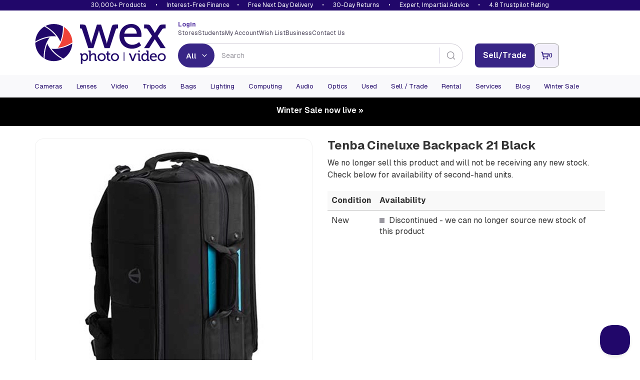

--- FILE ---
content_type: text/html; charset=utf-8
request_url: https://www.wexphotovideo.com/tenba-cineluxe-backpack-21-black-1618881/
body_size: 16213
content:

<!doctype html>
<html lang="en-GB" ng-app="angularCart" data-version="551da839-7b8d-44fd-92ec-3f9017eae4eb">
    <head>

    <link rel="preload" href="//cdn.optimizely.com/js/5132049628004352.js" as="script">
    <link rel="preconnect" href="//logx.optimizely.com">
        <script>
            window.optimizely = window.optimizely || [];

            window.optimizely.push({
                type: 'holdEvents'
            });

        </script>
    <script type="text/javascript" src="//cdn.optimizely.com/js/5132049628004352.js"></script>

        <meta charset="utf-8">
        <meta name="viewport" content="width=device-width, initial-scale=1.0">
        
    <script>
        const productImages = JSON.stringify(["https://www.wexphotovideo.com/globalassets/product-images/1618000/1618881.jpg?ver=636444521831330000","https://www.wexphotovideo.com/globalassets/product-images/1618000/1618881-2.jpg?ver=636444522030900000","https://www.wexphotovideo.com/globalassets/product-images/1618000/1618881-3.jpg?ver=636444522231270000","https://www.wexphotovideo.com/globalassets/product-images/1618000/1618881-4.jpg?ver=636444522431400000","https://www.wexphotovideo.com/globalassets/product-images/1618000/1618881-5.jpg?ver=636444522632130000","https://www.wexphotovideo.com/globalassets/product-images/1618000/1618881-6.jpg?ver=636444522832670000","https://www.wexphotovideo.com/globalassets/product-images/1618000/1618881-7.jpg?ver=636444523031870000","https://www.wexphotovideo.com/globalassets/product-images/1618000/1618881-8.jpg?ver=636444523232500000","https://www.wexphotovideo.com/globalassets/product-images/1618000/1618881-9.jpg?ver=636444523432530000"]);
        const productVideos = "[]";
    </script>
    <script>

        window.CMS = {
            addToBasket: "Add to Basket",
            addedToBasket: "Added to Basket",
            itemAddedHeader: "added to basket",
            accessoriesHeader: "Recommended extras",
            basketText: "View Basket",
            continueShoppingText: "Continue Shopping",
            discountText: "Save",
            variationsLabel: "Variants",
            variationsLoading: "Loading...",
            variationsNothingToSelect: "Only configuration available",
            variationsSelectCTA: "Choose Variant",
            variationsModelTitle: "Select a configuration",
            variationsModelCta: "Use selected",
            bannerTemplate: "Save {value} with code {code} at checkout. Ends  {enddate}.",
            hasBanner: "False",
            product: {
                shout: "",
                title: "Tenba Cineluxe Backpack 21 Black",
                pageID: 689758,
                variantID: 689760,
                SKU: "1618881",
                basketPageURL: "https://www.wexphotovideo.com/basket-page/",
                isUsedProduct: false,
                isPartExAvailable : false,
                isDiscontinued: true,
                hideAddToWishlist: true,
            },
            finance: {
                novunaText: "",
                paypalText: "Pay in 3 interest free payments",
                paypalLink: "/help/payment/#paypal3"
            },
            usps: {
                tradein: {
                    text: "Get this for even less with trade-in",
                    link: "/trade-in/"
                },
                warranty: "Free twelve-month warranty",
                returns: "Hassle-free 30-day return policy",
                trust: "Most trusted camera retailer"
            }
        }
    </script>
    
        <link rel="preload" as="image" href="https://www.wexphotovideo.com/globalassets/product-images/1618000/1618881.jpg?ver=636444521831330000&width=500">


<title>Tenba Cineluxe Backpack 21 Black | Wex Photo Video</title>

        <meta name="robots" content="noindex" />

<meta name="twitter:title" content="Tenba Cineluxe Backpack 21 Black | Wex Photo Video" />


<meta name="twitter:site" content="@wextweets" />

<meta name="twitter:creator" content="@wextweets" />

<link href="/static/style/stylebundle?v=wVEesrdPpklfVgIG2h75pJhCy4xGuRdyXEwwapFut8s1" rel="stylesheet"/>

<!--[if IE 7]><link href="/static/style/ie7" rel="stylesheet"/>
<![endif]-->
<script src="/bundles/headscripts?v=dfIkqAhOgpBHu7eRBUTT8ZNajQoEXq_zX273F_L34XY1"></script>




    <script>
        var UnbxdSiteName = "prod-wexphotovideo12641621579820";
        var UnbxdApiKey = "b75cd508567ce3307238189e00592ae5";
    </script>
    <script src="//libraries.unbxdapi.com/ua-js/v1.0.0/uaLibrary.js" defer></script>
    <script src="/Static/Scripts/UnbxdAnalyticsTriggers2.js?ver=127" async></script>
<link rel="preload" href="//cs.iubenda.com/sync/2612372.js" as="script" />
<link rel="preload" href="//cdn.iubenda.com/cs/iubenda_cs.js" as="script" />


<!--[if LT IE 9]><script src="/bundles/html5shiv"></script>
<![endif]-->


        

        
        <meta property="og:title" content="Tenba Cineluxe Backpack 21 Black | Wex Photo Video"/>
        <meta property="og:site" content="Wex Photo Video"/>
        <meta property="og:url" content="https://www.wexphotovideo.com/tenba-cineluxe-backpack-21-black-1618881/"/>
        <meta name="twitter:url" content="https://www.wexphotovideo.com/tenba-cineluxe-backpack-21-black-1618881/"/>
            <meta property="og:image" content="https://www.wexphotovideo.com/globalassets/product-images/1618000/1618881.jpg?ver=636444521831330000"/>
            <meta name="twitter:image" content="https://www.wexphotovideo.com/globalassets/product-images/1618000/1618881.jpg?ver=636444521831330000"/>
            <meta property="fb:pages" content="279671355398081" /> 
            <meta name="robots" content="noindex, nofollow" />
        <meta name="twitter:card" content="product" />
    <link rel="canonical" href="https://www.wexphotovideo.com/tenba-cineluxe-backpack-21-black-1618881/"/>


        
    <script type="text/javascript">var appInsights=window.appInsights||function(config){function t(config){i[config]=function(){var t=arguments;i.queue.push(function(){i[config].apply(i,t)})}}var i={config:config},u=document,e=window,o="script",s="AuthenticatedUserContext",h="start",c="stop",l="Track",a=l+"Event",v=l+"Page",r,f;setTimeout(function(){var t=u.createElement(o);t.src=config.url||"https://js.monitor.azure.com/scripts/a/ai.0.js";u.getElementsByTagName(o)[0].parentNode.appendChild(t)});try{i.cookie=u.cookie}catch(y){}for(i.queue=[],r=["Event","Exception","Metric","PageView","Trace","Dependency"];r.length;)t("track"+r.pop());return t("set"+s),t("clear"+s),t(h+a),t(c+a),t(h+v),t(c+v),t("flush"),config.disableExceptionTracking||(r="onerror",t("_"+r),f=e[r],e[r]=function(config,t,u,e,o){var s=f&&f(config,t,u,e,o);return s!==!0&&i["_"+r](config,t,u,e,o),s}),i}({instrumentationKey:"2e6f7eb3-55f4-4eed-afc9-5a5002ba6ce1",sdkExtension:"a"});window.appInsights=appInsights;appInsights.queue&&appInsights.queue.length===0&&appInsights.trackPageView();</script></head>
    <body ng-controller="cartCtrlr">

        <input type="hidden" id="UnbxdEnv" value="prod" />

        <!-- start general containers-->
        <div id="loader" data-loadinginprogress> </div>
        <a href="#alertboxMsg" id="alertbox"></a>
        <p class="alert alert-danger" id="alertboxMsg" style="display:none"></p>
        <!-- end general container-->
                <script type="text/javascript">
var dataLayerPage = [{
                        "contentTitle":"tenba-cineluxe-backpack-21-black-1618881","contentType":"WexProduct","contentLinkId":689758,"language":"en-GB","actionName":"index","httpStatus":"200","visitorGroups":[],"currentMarket":"Default Market","currency":"GBP","productSKU":"1618881","parentSKU":"1618881","brand":"Tenba","numberProductImages":9,"productPrice":"198.00","stockStatus":"Discontinued","discontinued":1,"manufacturerNumber":"637-511","fortyEightHourDelivery":false,"ContentCreated":"24/10/2017","pageSubCategory":"Archive Video","pageCategory":"Archive","serverName":"Production_wn1mdwk0009LN","userData_externalId":"a51dba03cf1a8e1600bb87ab9c20bbf95bcffdf1484c1261e892d47693cbf896","userData_clientIpAddress":"3.135.65.242","userData_clientUserAgent":"Mozilla/5.0 (Macintosh; Intel Mac OS X 10_15_7) AppleWebKit/537.36 (KHTML, like Gecko) Chrome/131.0.0.0 Safari/537.36; ClaudeBot/1.0; +claudebot@anthropic.com)","contentData_contentDataList":[{"contentData_contentId":"1618881","contentData_contentName":"tenba-cineluxe-backpack-21-black-1618881","contentData_contentType":"product","contentData_contentCategory":"Archive Video Bags & Cases","contentData_contentTopCategory":"video-bags-and-cases","contentData_contentCommissionGroupCode":null,"contentData_deliveryCategory":null,"contentData_productGroup":"Archive Video Bags & Cases","contentData_productBrand":"Tenba","contentData_itemPrice":198.00,"contentData_itemExVatPrice":0.0,"contentData_currency":"GBP","contentData_quantity":0.0}],"eventData_eventId":"vc202611631719485-c83cfb7d-2b1c-4595-8845-4e4b69e1f299-1618881"
}];
                </script>
        <script>
            dataLayerSession = [{ 
  "visitorId": "77e2172a-8f32-4320-a48d-21b0a51a5a2d",
  "visitorExistingCustomer": "0",
  "visitorLoginState": "0",
  "openOrder": "0"
 }];

            
            function MergeRecursive(a, b) { for (var c in b) try { b[c].constructor == Object ? a[c] = MergeRecursive(a[c], b[c]) : a[c] = b[c] } catch (d) { a[c] = b[c] } return a } var dataLayer = [MergeRecursive(dataLayerPage[0], dataLayerSession[0])];
        </script>
<script>
//WEBE-1920
if (typeof dataLayerPage !== 'undefined' && dataLayerPage[0] && dataLayerPage[0].contentType) {
 const contentType = dataLayerPage?.[0]?.contentType ? String(dataLayerPage[0].contentType) : null;
  document.body.setAttribute('data-noibu-id', contentType.toLowerCase());
}
</script>

<script src="https://cdn.noibu.com/collect.js"></script>

<link rel="dns-prefetch" href="//google-analytics.com">
<link rel="dns-prefetch" href="//www.googletagmanager.com">

<script>(function(w,d,s,l,i){w[l]=w[l]||[];w[l].push({'gtm.start':
new Date().getTime(),event:'gtm.js'});var f=d.getElementsByTagName(s)[0],
j=d.createElement(s),dl=l!='dataLayer'?'&l='+l:'';j.async=true;j.src=
'https://www.googletagmanager.com/gtm.js?id='+i+dl;f.parentNode.insertBefore(j,f);
})(window,document,'script','dataLayer','GTM-T2R223');</script>
        
        




    <header>

    <div id="promise-wex" class="container-fluid no-side-padding hidden-xs">
        <div class="container no-side-padding inner">
                <p><a href="/shops/">30,000+ Products</a> &bull; <a class="finance" href="/interest-free-credit-offers/">Interest-Free Finance</a>&bull; <a href="/help/uk-delivery-information/">Free Next Day Delivery</a> &bull; <a href="/help/returns/">30-Day Returns</a> &bull; <a href="/help/customer-services/" rel="nofollow">Expert, Impartial Advice</a> &bull; <a href="/about-us/shop-ratings-reviews/">4.8 Trustpilot Rating</a></p>
        </div>
    </div>


        <div class="newHeaderContent container" id="header-row-1">
            <a class="newHeaderContent logo" href="https://www.wexphotovideo.com/" title="Wex Photo Video | Cameras, Lenses, Video and Accessories "><img src="/globalassets/aboutus/wex_logo_rgb.svg" alt="Wex Photo Video | Cameras, Lenses, Video and Accessories " width="262" height="80"></a>
            <div class="newHeaderContent middleSection">
                <div class="split">
                        <div class="loggedIn">
                            <a href="https://www.wexphotovideo.com/login/?returnUrl=/tenba-cineluxe-backpack-21-black-1618881/">
                                <strong>
                                    Login
                                </strong>
                            </a>
                        </div>
                    <ul class="links">
<li><a href="/about-us/store-finder/">Stores</a></li>
<li><a href="/students/">Students</a></li>
<li><a href="/my-orders/"> My Account </a></li>
<li><a href="/my-orders/my-wish-list/">Wish List</a></li>
<li><a href="/about-us/business-solutions/">Business</a></li>
<li><a href="/help/customer-services/">Contact Us</a></li>
</ul>
<script type="text/javascript">// <![CDATA[
function allow360(){return false};
window.Unbxd = window.Unbxd || {};
// ]]></script>
<style>
.blog-sidebar-title {background-color: #1b838b;}

header #wexReactBanner {margin-top:0;}
#WexReactBanner div[class^='carouselContainer'] {display:none;}

/* undo 1280px font bump for nav - causes issues on Mac */
@media screen and (min-width: 1280px){
#main-navigation-3 .navbar-collapse .navbar-nav li a, #main-navigation-3 .navbar-collapse .navbar-nav li a:focus, #main-navigation-3 .navbar-collapse .navbar-nav li a:visited, #main-navigation-3 .navbar-collapse .navbar-nav li span.menuItem {
    font-size: 1.1em;
}
}

@media (max-width: 767px) {
    .largeCarousel .carousel-control {
        top:-12px;
    }
}

#main-navigation-3 .level-1 .view-sub-cats {
	right: 20px;
}

@font-face {

  font-family: "Geist";
  src: url("/static/font/Geist-Variable.woff2") format("woff2 supports variations"),
       url("/static/font/Geist-Variable.woff2") format("woff2-variations");
  font-weight: 100 1000;
}

/* DBAU-2356 */
.store-template .store-container .time {
    width: 100px;
}

/* WEBEX-31 set-up styles */
@media screen and (min-width: 768px) {
.nav>li.mobileNav {display:none;}
}

.mobileNav.WEBEX31LoggedIn,
.mobileNav.WEBEX31LoggedOut {display:none;}


</style>
                </div>
                <div class="split">
                    <div id="reactSearchContainer" class="search"></div>
                </div>
            </div>
            <div class="newHeaderContent endSection">
                <div class="contact-details">
                    
                </div>
<input id="removeCouponCodes" name="removeCouponCodes" type="hidden" value="true" />    <script>
        let miniBasketSettings = {

            basketURL: `https://www.wexphotovideo.com/basket-page/`,
            itemText: `Item`,
            itemsText: `Items`,
            moreItemsText: `More Items`,
            checkoutText: `Checkout`,
            totalText: `Total (Excl. Delivery)`,
            itemLimit: 5
        }
    </script>
    <div id="reactMiniBasket"></div>

            </div>
        </div>


        <div id="newly-cached-navbar" class="container-fluid no-side-padding">
    <div id="header-row-2">
        <nav id="main-navigation-3" class="navbar" role="navigation">
            <div class="container no-side-padding">
                <div>
                    <button class="pull-left navbar-toggle collapsed" type="button" data-target=".navbar-ex2-collapse" data-toggle="collapse">
                        <span class="sr-only">Toggle navigation</span>
                        <span class="icon-bar" data-mce-mark="1">&nbsp;</span>
                        <span class="icon-bar" data-mce-mark="1">&nbsp;</span>
                        <span class="icon-bar" data-mce-mark="1">&nbsp;</span>
                    </button>
                </div>

                <div class="collapse navbar-collapse navbar-ex2-collapse no-side-padding">
                    <ul class="nav navbar-nav level-1">
                            <li class="dropdown folding-block-toggle">
                                    <a class="dropdown-toggle" title="Cameras" href="https://www.wexphotovideo.com/digital-cameras/">Cameras</a>


                            </li>
                            <li class="dropdown folding-block-toggle">
                                    <a class="dropdown-toggle" title="Lenses" href="https://www.wexphotovideo.com/camera-lenses/">Lenses</a>


                            </li>
                            <li class="dropdown folding-block-toggle">
                                    <a class="dropdown-toggle" title="Video" href="https://www.wexphotovideo.com/video/">Video</a>


                            </li>
                            <li class="dropdown folding-block-toggle">
                                    <a class="dropdown-toggle" title="Tripods" href="https://www.wexphotovideo.com/tripods/">Tripods</a>


                            </li>
                            <li class="dropdown folding-block-toggle">
                                    <a class="dropdown-toggle" title="Bags" href="https://www.wexphotovideo.com/bags/">Bags</a>


                            </li>
                            <li class="dropdown folding-block-toggle">
                                    <a class="dropdown-toggle" title="Lighting" href="https://www.wexphotovideo.com/lighting-and-studio/">Lighting</a>


                            </li>
                            <li class="dropdown folding-block-toggle">
                                    <a class="dropdown-toggle" title="Computing" href="https://www.wexphotovideo.com/computing/">Computing</a>


                            </li>
                            <li class="dropdown folding-block-toggle">
                                    <a class="dropdown-toggle" title="Audio" href="https://www.wexphotovideo.com/sound-and-audio/">Audio</a>


                            </li>
                            <li class="dropdown folding-block-toggle">
                                    <a class="dropdown-toggle" title="Optics" href="https://www.wexphotovideo.com/astro-optics/">Optics</a>


                            </li>
                            <li class="dropdown folding-block-toggle">
                                    <a class="dropdown-toggle" title="Used" href="https://www.wexphotovideo.com/used/">Used</a>


                            </li>
                            <li class="dropdown folding-block-toggle services">
                                    <a class="dropdown-toggle" title="Sell / Trade" href="https://www.wexphotovideo.com/trade-in/">Sell / Trade</a>


                            </li>
                            <li class="dropdown folding-block-toggle services">
                                    <a class="dropdown-toggle" title="Rental" href="https://rental.wexphotovideo.com/?utm_content=navLink">Rental</a>


                            </li>
                            <li class="dropdown folding-block-toggle services">
                                    <a class="dropdown-toggle" title="Services" href="https://www.wexphotovideo.com/wex-photo-video-services/">Services</a>


                            </li>
                            <li class="dropdown folding-block-toggle services">
                                    <a class="dropdown-toggle" title="Blog" href="https://www.wexphotovideo.com/blog/">Blog</a>


                            </li>
                            <li class="dropdown folding-block-toggle">
                                    <a class="dropdown-toggle" title="Winter Sale" href="https://www.wexphotovideo.com/current-offers/">Winter Sale</a>


                            </li>
                            <li class="dropdown folding-block-toggle visible-xs help">
                                    <a class="dropdown-toggle" title="Store Finder" href="https://www.wexphotovideo.com/about-us/store-finder/">Store Finder</a>


                            </li>
                            <li class="dropdown folding-block-toggle deals visible-xs">
                                    <a class="dropdown-toggle" title="Students" href="https://www.wexphotovideo.com/students/">Students</a>


                            </li>
                            <li class="dropdown folding-block-toggle visible-xs myAccount">
                                    <a class="dropdown-toggle" title="My Account" href="https://www.wexphotovideo.com/my-orders/">My Account</a>


                            </li>
                            <li class="dropdown folding-block-toggle mobileNav WEBEX31LoggedIn">
                                    <a class="dropdown-toggle" title="My Account" href="https://www.wexphotovideo.com/my-orders/">My Account</a>


                            </li>
                            <li class="dropdown folding-block-toggle mobileNav WEBEX31LoggedOut">
                                    <a class="dropdown-toggle" title="My Account" href="https://www.wexphotovideo.com/my-orders/">My Account</a>


                            </li>
                            <li class="dropdown folding-block-toggle visible-xs help">
                                    <a class="dropdown-toggle" title="Wish List" href="https://www.wexphotovideo.com/my-orders/my-wish-list/">Wish List</a>


                            </li>
                            <li class="dropdown folding-block-toggle visible-xs help">
                                    <a class="dropdown-toggle" title="Business" href="https://www.wexphotovideo.com/about-us/business-solutions/">Business</a>


                            </li>
                            <li class="dropdown folding-block-toggle visible-xs help">
                                    <a class="dropdown-toggle" title="Contact Us" href="https://www.wexphotovideo.com/help/customer-services/">Contact Us</a>


                            </li>
                    </ul>
                </div>
            </div>
        </nav>
    </div>




        </div>


        <script>
            let TermsLimit = 5;
            let ProductsLimit = 6;

            if (window.innerWidth <= 767) {
                TermsLimit = 5;
                ProductsLimit = 6;
            }

            const CMSSearchConfig = {
                suggestedTermsLimit: TermsLimit,
				suggestedProductsLimit: ProductsLimit,
				useAlgoliaAutoSuggest: true,
				
                algolia : {
                    appId: 'C1EVKDF8ZJ',
                    apiKey: '07c4ecf5dcac1fc1f1ae3b98dd387d06',
					productIndex: 'prod_CatalogFeed',
					contentIndex: 'prod_ContentFeed',
                    catalogSchema: [{"FieldName":"spec_capacity_gb","MappedName":"Capacity GB","DataType":"decimal","MultiValue":false,"RenderConfig":{"type":"Numeric","buckets":10,"prefix":"£","suffix":""}},{"FieldName":"spec_max_load","MappedName":"Max Load","DataType":"decimal","MultiValue":false,"RenderConfig":{"type":"Numeric","buckets":10,"prefix":"£","suffix":""}},{"FieldName":"spec_max_load_kg","MappedName":"Max Load Kg","DataType":"int","MultiValue":false,"RenderConfig":{"type":"Numeric","buckets":10,"prefix":"£","suffix":""}},{"FieldName":"spec_weight","MappedName":"Weight","DataType":"decimal","MultiValue":false,"RenderConfig":{"type":"Numeric","buckets":10,"prefix":"£","suffix":""}},{"FieldName":"sellingprice","MappedName":"Price","DataType":"decimal","MultiValue":false,"RenderConfig":{"type":"Slider","prefix":"£","suffix":""}}],
                    collectionsName: 'Winter Sale'
                },
           }
        </script>
        <script src="/Scripts/js/navbar.js?v=551da839-7b8d-44fd-92ec-3f9017eae4eb"></script>

        <script src="/Scripts/dist/reactHeader.js?v=551da839-7b8d-44fd-92ec-3f9017eae4eb"></script>



        <div id="wexReactBanner"></div>
    </header>






        <div class="container" id="main-content-container" ng-controller="productDataCtrlr"  role="main" onclick="void(0)">
            





<script type="application/ld+json" id="productSchema-json" data-ng-init="getProductData(1618881, 689758)"></script>
<script>
        fetch(`/api/en-GB/jsonld/breadcrumb/catalog/689758`)
            .then(response => response.json())
            .then(structuredDataText => {
                const script = document.createElement("script");
                script.setAttribute("type", "application/ld+json");
                script.textContent = structuredDataText;
                document.head.appendChild(script);
            });
</script>


<div class="row" id="top-product-row">

    <div class="col-sm-6" id="react-product-image">

        <div id="product-image">

            <img srcset="https://www.wexphotovideo.com/globalassets/product-images/1618000/1618881.jpg?ver=636444521831330000&width=500 1x, https://www.wexphotovideo.com/globalassets/product-images/1618000/1618881.jpg?ver=636444521831330000&width=1000 2x" src="https://www.wexphotovideo.com/globalassets/product-images/1618000/1618881.jpg?ver=636444521831330000&width=500" width="500" height="500" id="main-product-image" alt="Tenba Cineluxe Backpack 21 Black" class="img-responsive">

        </div>

        <div class="wex-grey col-sm-6 no-side-padding">
            <div class="product-code">
                Product Code:<strong> 1618881</strong>
            </div>
        </div>
    </div>

    <div id="main-product-details" class="col-sm-6">

        <h1 class="h1">Tenba Cineluxe Backpack 21 Black</h1>



            <div id="main-product-stock">
                <p>We no longer sell this product and will not be receiving any new stock. Check below for availability of second-hand units.</p>
                <table class="table table-striped list-alternatives no-margin-bottom">
                    <thead style="background-color: #f9f9f9;">
                        <tr>
                            <th>Condition</th>
                            <th>Availability</th>
                        </tr>
                    </thead>
                    <tbody>
                        <tr style="background-color: #fff;">
                            <td style="background-color: #fff;">New</td>
                            <td style="background-color: #fff;"><span class="stock" id="stock-indicator"><i class="stock-icon discontinued"></i> Discontinued</span> - we can no longer source new stock of this product</td>
                        </tr>
                        <tr ng-show="!ProductData.$resolved">
                            <td colspan="2"><i class="fa fa-refresh fa-spin"></i> Loading Alternatives</td>
                        </tr>
                        <tr ng-repeat="condition in ProductData.UsedProductDtos | limitTo:8" ng-cloak ng-show="ProductData.$resolved">
                            <td>
                                Used:  {{condition.ConditionCode}}
                            </td>
                            <td>
                                <span class="stock" id="stock-indicator">
                                    <i class="stock-icon in-stock"></i> {{condition.Quantity}} x In Stock
                                </span> - <span ng-if="condition.Quantity > 1">from</span>
                                {{condition.LowestPrice | currency:"£"}}
                                <a ng-href="#product-tab-used-{{condition.ConditionCode | anchorSafe}}" onclick="ShowTabandScrollToAnchor('used', this); return false;">
                                    View <span class="sr-only">{{condition.ConditionCode}} versions of the Tenba Cineluxe Backpack 21 Black</span> &#187;
                                </a>
                            </td>
                        </tr>
                    </tbody>
                    <tfoot ng-cloak ng-show="ProductData.UsedProductDtos.length >= 3 && ProductData.$resolved">
                        <tr>
                            <td colspan="2"><a ng-href="#product-tab-used" onclick="ShowTab('used')">View all used versions of the Tenba Cineluxe Backpack 21 Black currently available &#187;</a></td>
                        </tr>
                    </tfoot>

                </table>
            </div>

    </div>

</div>


<script src="/Scripts/dist/product.js?v=551da839-7b8d-44fd-92ec-3f9017eae4eb"></script>




<a id="ProductInfo"></a>

<div class="row" id="bottom-product-row">
    <div class="col-sm-9" id="product-tabs">

        <div id="tabcordion">
            <ul class="nav nav-tabs">
                <li id="productoverview" class="active "><a data-toggle="tab" data-target="#product-tab-overview" href="#product-tab-overview">Overview</a></li>
                <li class="hidden"><a data-toggle="tab" href="#product-tab-spec" data-target="#product-tab-spec">Specification</a></li>
                        <li id="productreviews"><a data-toggle="tab" data-target="#product-tab-reviews" href="#product-tab-reviews">Reviews</a></li>
               
	            <li ng-show="accessoryCategories.length > 0 && accessoryCategories.$resolved" ng-cloak id="accessories"><a data-toggle="tab" href="#product-tab-accessories" data-target="#product-tab-accessories">Accessories</a></li>
               
                <li class="hidden"><a data-toggle="tab" href="#product-tab-info" data-target="#product-tab-info">Upgrade Offers</a></li>
                        <li ng-cloak ng-show="ProductData.UsedProductDtos.length > 0 && ProductData.$resolved" class="highlight" id="usedProducts"><a data-toggle="tab" href="#product-tab-used" data-target="#product-tab-used">Used</a></li>
            </ul>

            <div class="tab-content">
                <!-- Condition tab -->
                <section class="tab-pane clearfix" id="product-tab-condition">

                    <a href="#" class="backtotop wex-btn-c">Back to top</a>
                </section>
                <!-- Overview tab -->
                <section class="tab-pane clearfix active" id="product-tab-overview">
                    
                    <div class="hidden-xs">
                        
                    </div>
                    <p>
                        Featuring a quick-access &quot;doctor bag&quot; style opening, the Tenba Cineluxe Backpack 21 Black is a durable, high-quality bag that is able to carry professional camcorders, cinema cameras and ENG rigs from Sony, Canon, RED, Blackmagic and others, with a matte box and other accessories attached. This comfortable backpack meets international carry-on standards, and has a water-resistant Nylon build.
                    </p>
                    <h3> Key Features: Tenba Cineluxe Backpack 21 Black </h3>
<ul><li><strong> Fast Doctor Bag Opening </strong><br />
Extra wide opening allows unobstructed access to gear through only one quick zipper down the middle. Camera can be stored with baseplate, microphone and/or matte box attached. </li>
<li><strong> Flex-Core Dividers </strong><br />
Tenba's exclusive dividers made with aluminium reinforcement are both rigid and flexible, providing a secure separation between cameras and lenses while also being bendable and repositionable. </li>
<li><strong> Protective Pouch and Wraps </strong><br />
Soft padded wraps and zippered pouch protect lenses and delicate accessories and allow them to be safely stored alongside camera rigs to maximize the interior storage space. </li>
<li><strong> Small Footprint </strong><br />
Doctor bag opening ensures bag never takes up more space open than closed — perfect for working in tight spaces. Cases with a flap or cover double their footprint when opened, but Cineluxe bags keep their size. </li>
<li><strong> Durability and Weather Resistance </strong><br />
Built with the finest materials and hardware, including water-repellent 1680D ballistic nylon (exterior), ripstop nylon (interior), seatbelt-grade webbing, YKK® zippers, and heavily-reinforced stitching. </li>
<li> Features Tenba's ventilated Airflow back panel and Pivot-Fit™ harness straps </li></ul>
<br />
<p><strong> Exterior Dimensions: </strong><br />
14W X 21H X 11D in. (36 X 53 X 28 cm) </p>
<p><strong> Interior Dimensions: </strong><br />
11W X 18H X 8.75D in. (28 X 46 X 22 cm) </p>
<br />
<div class="embed-container"><iframe src="https://www.youtube.com/embed/-PVOxFwhdoI" frameborder="0" allowfullscreen></iframe></div> 


                    <a href="#" class="backtotop wex-btn-c">Back to top</a>
                    
                </section>
                <!-- Specification -->
                <section class="tab-pane clearfix " id="product-tab-spec">
                    <p></p>
                    <h2>Product Specification</h2>
                        <table class="table table-striped">


                        </table>

                    <a href="#" class="backtotop wex-btn-c">Back to top</a>
                </section>
                <!-- Customer Reviews -->
                        <section class="tab-pane clearfix" id="product-tab-reviews">
                            <div id="pr-reviewdisplay"></div>
                            <a href="#" class="backtotop wex-btn-c">Back to top</a>
                        </section>
<script src='https://ui.powerreviews.com/stable/4.1/ui.js' async></script>
<script>
 window.pwr = window.pwr || function () {
  (pwr.q = pwr.q || []).push(arguments); 
 };
pwr("render", {
  api_key: '7601cd87-cad0-4e93-b529-8d44a4bae1af',
  locale: 'en_GB',
  merchant_group_id: '12858',
  merchant_id: '5661',
  page_id: '1618881',
  review_wrapper_url: 'https://www.wexphotovideo.com/write-a-review/?pr_page_id=1618881',
  enable_content_collection_modal: 'false',
  enable_front_end_iovation_validation: false,
  style_sheet: '//www.wexphotovideo.com/Static/Styles/product_reviews_override.css',
components: {
  ReviewDisplay: 'pr-reviewdisplay',
  QuestionDisplay: 'pr-questiondisplay'
 }
});
</script>
 <style>.p-w-r section.pr-qa-display-ask-question {display:none;}</style> 

                <!-- Accessories -->
	                <section class="tab-pane clearfix" id="product-tab-accessories">
<div>


    <!-- Top links -->
    <div class="clearfix row hidden-xs" id="accessories-summary" ng-show="accessoryCategories.length > 0 && accessoryCategories.$resolved" ng-cloak>
        <ul class=" list-unstyled col-sm-12">
            <li class="col-sm-4" ng-repeat="item in accessoryCategories | orderBy:['DisplayName'] | unique: 'DisplayName'">
                <b><a ng-href="#{{item.ContentLinkId}}">{{item.DisplayName}}</a></b>
            </li>
        </ul>
    </div>
    <!-- /Top links -->
    <div class="product-accessory clearfix" ng-cloak id="accessories-detail" ng-repeat="item in accessoryCategories | orderBy:['DisplayName'] | unique: 'DisplayName'" ng-show="accessoryCategories.length > 0 && accessoryCategories.$resolved">

        <h3 id="{{item.ContentLinkId}}" class="block-heading">{{item.DisplayName}} for the Tenba Cineluxe Backpack 21 Black</h3>
        <!-- Accessories -->
        <div class="col-xs-12 col-sm-4 main-accessory" ng-class="{clear : $index%3==0 && $index!=0}" ng-repeat="accessory in item.Accessories">
            <!-- Product name -->
            <h4 class="h5 accessory-heading"><a ng-href="{{accessory.PageUrl}}">{{accessory.DisplayName}}</a></h4>

            <div class="accessory-middle">
                <!-- Product image -->
                <div class="clearfix accessory-image">
                    <img ng-src="{{accessory.ImageUrl}}?width=90" alt="{{accessory.DisplayName}}" title="{{accessory.DisplayName}}" class="img-responsive" />
                </div>
                <!-- Price and stock -->
                <div class="accessory-price-stock">
                    <span class="stock" ng-if="accessory.StockStatus == 7"><i class="stock-icon pre-order"></i> <span>Awaiting Stock</span> </span>
                    <span class="stock" ng-if="accessory.StockStatus == 8"><i class="stock-icon back-order"></i><span>Awaiting Stock </span></span>
                    <span class="stock" ng-if="accessory.StockStatus == 1"><i class="stock-icon in-stock"></i><span>In Stock</span></span>
                    <span class="stock" ng-if="accessory.StockStatus == 2"><i class="stock-icon low-stock"></i> <span>Low Stock </span></span>
                    <span class="stock" ng-if="accessory.StockStatus == 6"><i class="stock-icon special-order"></i><span>Special Order </span></span>
                    <span class="stock" ng-if="accessory.StockStatus == 4"><i class="stock-icon five-to-seven-days"></i> <span>Usually available in 5-7 days </span></span>
                    <span class="stock" ng-if="accessory.StockStatus == 10"><i class="stock-icon discontinued"></i><span>Discontinued </span></span>
                    <span class="stock" ng-if="accessory.StockStatus == 11"><i class="stock-icon used"></i><span>In Stock </span></span>
                    <span class="stock" ng-if="accessory.StockStatus == 5"><i class="stock-icon call-to-order"></i><span>Call To Order </span></span>
                    <span class="stock" ng-if="accessory.StockStatus == 3"><i class="stock-icon forty-eight-hour-delivery"></i><span>48 Hour Delivery</span></span>
                    <span class="stock" ng-if="accessory.StockStatus == 9"><i class="stock-icon out-of-stock"></i><span>Awaiting Stock</span></span>
                    <span class="accessory-price">{{accessory.Price}}</span>
                    <h5 class="small" ng-if="accessory.AccessoryUsed.UsedAvailable" > Available used <a style="display:inline-block;" class="wex-text" ng-href="{{accessory.AccessoryUsed.UsedStartingUrl}}"> from {{accessory.AccessoryUsed.UsedStartingPrice}}</a></h5>
                </div>
            </div>

            <!-- Add to basket -->
            <div class="accessory-addtobasket clearfix">
                <button class="wex-btn-a addtobasket" ng-show="accessory.StockStatus != 10" type="button" ng-click="addAccessoryToBasketWithPopup(accessory.ContentLinkId, 1)">Add to Basket <span><i class="fa fa-caret-right"></i></span></button>
                <div id="{{accessory.ContentLinkId}}" class="add-to-basket-popup-class" style="display: none;">
                    <span class="close-popup" ng-click="ToggleHidePopUpDiv(accessory.ContentLinkId);"><i class="fa fa-times-circle-o fa-lg"></i></span>
                    <p class="add-to-basket-prod-title">
                        <strong>
                            1x
                        </strong>
                        {{accessory.DisplayName}}
                    </p>
                    <p class="add-to-basket-prod-desc"></p>
                    <div class="clearfix">
                        <a class="pull-left continue-shopping" href="#" ng-click="show=0">
                            Continue Shopping
                        </a>
                        <a class="wex-btn-a pull-right" href="https://www.wexphotovideo.com/basket-page/">
                            Go to Checkout
                            <span><i class="fa fa-caret-right"></i></span>
                        </a>
                    </div>
                </div>
            </div>
        </div>
    </div>

    <div id="accessories-loader" class="loading-indicator" ng-show="!accessoryCategories.$resolved">
        <i class="fa fa-refresh"></i>
    </div>

    <div class="product-accessory" id="no-accessories" ng-show="accessoryCategories.length <= 0 && accessoryCategories.$resolved">
        No Accessories
    </div>
</div>

		                <a href="#" class="backtotop wex-btn-c">Back to top</a>
	                </section>

               
                <!-- Finance -->


                <!-- Info -->
                <section class="tab-pane clearfix" id="product-tab-info">
                    
                    <a href="#" class="backtotop wex-btn-c">Back to top</a>
                </section>
                        <!-- Used -->
                        <section class="tab-pane clearfix" id="product-tab-used">


<div class="bundle-product clearfix" ng-repeat="item in ProductData.UsedProductDtos" ng-cloak ng-show="ProductData.UsedProductDtos.length > 0 && ProductData.$resolved">
    <h3 class="block-heading" id="product-tab-used-{{item.ConditionCode | anchorSafe}}">{{item.ConditionName}}</h3>
    <p ng-bind-html="item.ConditionDescription"></p>

    <div class="bundle-product clearfix" ng-repeat="usedProd in item.UsedProductDtos">
        <div class="bundle-img hidden-xs">
            <img ng-src="{{usedProd.ImageUrl}}?width=100" title="{{usedProd.DisplayName}}" alt="{{usedProd.DisplayName}}" class="img-responsive" />
        </div>
        <div class="text-content">
            <h3>
                <a ng-href="{{usedProd.PageUrl}}">{{usedProd.DisplayName}}</a>
            </h3>

            <div class="used-product-desc" ng-bind-html="usedProd.ConditionReport">

            </div>
            <span class="stock" ng-if="usedProd.StockStatus == 11"><i class="stock-icon used"></i><span>In Stock </span></span>
            <span class="stock" ng-if="usedProd.StockStatus == 1"><i class="stock-icon in-stock"></i><span>In Stock </span></span>

            <div class="bundle-addtobasket">
                <span class="bundle-price">{{usedProd.Price}}</span>
                <div id="{{usedProd.ContentLinkId}}" class="add-to-basket-popup-class" style="display: none;">
                    <span class="close-popup" ng-click="ToggleHidePopUpDiv(usedProd.ContentLinkId);"><i class="fa fa-times-circle-o fa-lg"></i></span>

                    <p class="add-to-basket-prod-title">
                        <strong>
                            1x
                        </strong>
                        {{usedProd.DisplayName}}
                    </p>
                    <p class="add-to-basket-prod-desc"></p>
                    <div class="clearfix">
                        <a class="pull-left continue-shopping" href="#" ng-click="show=0">
                            Continue Shopping
                        </a>
                        <a class="wex-btn-a pull-right" href="https://www.wexphotovideo.com/basket-page/">
                            Go to Checkout
                            <span><i class="fa fa-caret-right"></i></span>
                        </a>
                    </div>
                </div>
                <button type="button" class="wex-btn-a" ng-show="usedProd.StockStatus != 10" ng-click="checkIfCanAddToBasketPromotion(usedProd.ContentLinkId, 1);">Add to Basket<span><i class="fa fa-caret-right"></i></span></button>
            </div>
        </div>
    </div>

    <div class="product-accessory" id="no-used" ng-show="ProductData.UsedProductDtos.length <= 0 && ProductData.$resolved" ng-cloak>
        No Used Products
    </div>
</div>

                            <a href="#" class="backtotop wex-btn-c">Back to top</a>
                        </section>

            </div>
        </div>

            <span class="wex-grey col-sm-3 no-side-padding">
                Product Code:<strong> 1618881-wex</strong>
            </span>
            <span class="wex-grey col-sm-4">
                Manufacturers Part Number:<strong> 637-511</strong>
            </span>
            </div>
</div>

    <script>
            addProductToCookie("RecentlyViewed", "689760");
    </script>










        </div>

        <div class="container" id="main-recent-container">



<script>
    window.recentlyViewed = {
        heading: "Pick up where you left off",
        loadingText: "Fetching details...",
        noProducts: "No products to show",
        addToWishlist: "Add to Wishlist",
        addedToWishlist: "Item added to your wishlist",
        discontinued: "Discontinued"
    }
</script>


    <div id="reactRecentProducts"></div>


<script src="/Scripts/dist/recentProducts.js?v=551da839-7b8d-44fd-92ec-3f9017eae4eb"></script>



        </div>

    <footer class="version-2">
        <div class="newsletter">
            <div class="container newsletter">
                <div class="socialMedia col-sm-8"><a class="twitter" title="Follow us on Twitter" href="https://twitter.com/WexTweets" target="_blank" rel="noopener">Twitter</a> <a class="facebook" title="Like us on Facebook" href="https://www.facebook.com/wexphotovideo" target="_blank" rel="noopener">Facebook</a> <a class="youtube" title="Checkout our videos on YouTube" href="http://www.youtube.com/user/WarehouseExpressWEX" target="_blank" rel="noopener">YouTube</a> <a class="instagram" title="Check out our Instagram" href="https://instagram.com/wexphotovideo/" target="_blank" rel="noopener">Instagram</a> <a class="tiktok" title="&rdquo;Join" href="https://www.tiktok.com/@wexphotovideo_official/" target="_blank" rel="noopener">TikTok</a></div>
                <div class="col-sm-4">
                    

<form name="4f00bf77-34f1-49be-8e30-c7a386549d67" id="4f00bf77-34f1-49be-8e30-c7a386549d67" ng-submit="subscribe('4f00bf77-34f1-49be-8e30-c7a386549d67')" ng-controller="NewsletterCtrlr" class="form-horizontal ng-pristine ng-valid" novalidate="novalidate">
    <input id="antiForgeryToken" data-ng-model="antiForgeryToken" type="hidden" data-ng-init="antiForgeryToken='6C9IyD5GU1EGZYIVniT-8Sj39o6pD4axj9lqJWdGDmdHC1o-mtFHCSeBI0VRIwdJHxFramA8yH4-tVQA2BzFAyaaK-GVFd5P4GFbpKVXawg1:WtJ7fWE9rrsfr1q4IRBa5n2WwYb-Hyv-keXbHD7miF8TNCnTPhscT8GiO7JY4Zswtu_CTjiu9GcxpwdXCH20bwZNKQdPPYn8O6_nyJV3reI1'" />
    <input id="reCaptchaToken" ng-model="reCaptchaToken" type="hidden" />
    <div id="recaptcha" class="g-recaptcha"
         data-sitekey="6LflTxIaAAAAAIJEStX2hkslOZrCyLlA_qcO7VR5"
         data-callback='onSubmit' data-size="invisible" data-action="NewsletterSubscribe"></div>
    <div class="input-group" ng-hide="outcome.$resolved">
        <input autocomplete="on" class="form-control" data-val="true" data-val-email="Please enter a valid email address" data-val-email-pattern="^((([a-z]|\d|[!#\$%&amp;&#39;\*\+\-\/=\?\^_`{\|}~]|[\u00A0-\uD7FF\uF900-\uFDCF\uFDF0-\uFFEF])+(\.([a-z]|\d|[!#\$%&amp;&#39;\*\+\-\/=\?\^_`{\|}~]|[\u00A0-\uD7FF\uF900-\uFDCF\uFDF0-\uFFEF])+)*)|((\x22)((((\x20|\x09)*(\x0d\x0a))?(\x20|\x09)+)?(([\x01-\x08\x0b\x0c\x0e-\x1f\x7f]|\x21|[\x23-\x5b]|[\x5d-\x7e]|[\u00A0-\uD7FF\uF900-\uFDCF\uFDF0-\uFFEF])|(\\([\x01-\x09\x0b\x0c\x0d-\x7f]|[\u00A0-\uD7FF\uF900-\uFDCF\uFDF0-\uFFEF]))))*(((\x20|\x09)*(\x0d\x0a))?(\x20|\x09)+)?(\x22)))@((([a-z]|\d|[\u00A0-\uD7FF\uF900-\uFDCF\uFDF0-\uFFEF])|(([a-z]|\d|[\u00A0-\uD7FF\uF900-\uFDCF\uFDF0-\uFFEF])([a-z]|\d|-|\.|_|~|[\u00A0-\uD7FF\uF900-\uFDCF\uFDF0-\uFFEF])*([a-z]|\d|[\u00A0-\uD7FF\uF900-\uFDCF\uFDF0-\uFFEF])))\.)+(([a-z]|[\u00A0-\uD7FF\uF900-\uFDCF\uFDF0-\uFFEF])|(([a-z]|[\u00A0-\uD7FF\uF900-\uFDCF\uFDF0-\uFFEF])([a-z]|\d|-|\.|_|~|[\u00A0-\uD7FF\uF900-\uFDCF\uFDF0-\uFFEF])*([a-z]|[\u00A0-\uD7FF\uF900-\uFDCF\uFDF0-\uFFEF])))\.?$" data-val-required="Please enter your email address" id="emailAddress" maxlength="80" name="EmailAddress" ng-disabled="isDisabled" ng-model="emailAddress" placeholder="Sign up to our newsletter" required="required" tabIndex="0" type="text" value="" />
        <span class=" input-group-btn">
            <button type="submit" ng-disabled="isDisabled" class="wex-btn-sm-green newsletteroutput">
                <span class="sr-only">Sign-up</span> <i class="fa fa-caret-right"></i>
            </button>
        </span>
    </div>
    <span class="field-validation-valid 4f00bf77-34f1-49be-8e30-c7a386549d67" data-valmsg-for="EmailAddress" data-valmsg-replace="true"></span>
    <div class="input-group outcome-success" ng-show="outcome.Value == true && outcome.$resolved" ng-cloak>
        Thank you for subscribing.
    </div>
    <div class="input-group outcome-fail" ng-show="outcome.Value == false && outcome.$resolved" ng-cloak>
        Sorry, we couldn&#39;t subscribe you. Please try again later. 
    </div>
</form>
<script>
</script>
<script src="https://www.google.com/recaptcha/api.js?render=6LflTxIaAAAAAIJEStX2hkslOZrCyLlA_qcO7VR5"></script>
<script>
    function onLoad() {
        grecaptcha.ready(function () {
            grecaptcha.execute('6LflTxIaAAAAAIJEStX2hkslOZrCyLlA_qcO7VR5', {action: 'NewsletterSubscribe'}).then(function (token) {
                let scope = angular.element("#4f00bf77-34f1-49be-8e30-c7a386549d67").scope();
                scope.reCaptchaToken = token;
            });
        });
    };
    onLoad();
</script>
<div class="tmspslot" style="width: 0px; min-height: 0px;" data-k="hisa76a" data-slid="edc" data-p="1"><!-- h --></div>
                </div>
            </div>
        </div>

<div class="container">
    <div class="row" id="footerTop">
        <div class="visible-xs no-side-padding">
            <!-- Mobile only footer nav -->
<div class="col-xs-12 visible-xs">
<div class="mobile-footer-navigation row">
<ul class="list-unstyled col-xs-12 hidden-sm">
<li><a href="/"> Home</a></li>
<li><a href="/help/customer-services/"> Contact us</a></li>
<li><a href="/most-popular-cameras/">Popular Cameras</a></li>
<li><a href="/about-us/store-finder/"> Store Finder </a></li>
<li><a href="/my-orders/"> My Account</a></li>
<li><a href="/about-us/"> About Us </a></li>
<li><a href="/trade-in/"> Trade-in </a></li>
<li><a href="https://www.fixationuk.com/repair-services/?ref=wex"> Repair </a></li>
<li><a href="https://rental.wexphotovideo.com/"> Rental </a></li>
<li><a href="/help/site-security-privacy-cookie-information/"> Privacy / Cookies </a></li>
<li><a href="/help/"> Help</a></li>
<li><a href="#helpcode">Generate Help Code</a></li>
<li><a href="/help/terms-and-conditions/"> Terms &amp; Conditions</a></li>
<li><a href="/about-us/modern-slavery/">Modern Slavery Statement</a></li>
<li><a href="/latest-products/">Latest Products</a></li>
</ul>
</div>
</div>
                    
        </div>
        <div class="col-sm-10 col-sm-push-1">
            <div class="footerNav hidden-xs row">
<div class="col-sm-2 second-nav">
<ul class="list-unstyled">
<li>
<h6 class="h5 no-top-margin">Navigation</h6>
</li>
<li><a href="/">Home</a></li>
<li><a href="/my-orders/">My Account</a></li>
<li><a href="/blog/buying-guides/">Advice</a></li>
<li><a href="mailto:sales@wex.co.uk?subject=New%20Site%20Feedback">Feedback</a></li>
<li><a href="/most-popular-cameras/">Popular Cameras</a></li>
<li><a title="Discontinued Cameras" href="/discontinued-cameras/">Discontinued Cameras</a></li>
<li><a href="/latest-products/">Latest Products</a></li>
</ul>
</div>
<div class="col-sm-2 second-nav">
<ul class="list-unstyled">
<li>
<h6 class="h5 no-top-margin"><a href="/help/">Help</a></h6>
</li>
<li><a href="/about-us/"> About Us</a></li>
<li><a href="/help/customer-services/">Contact Us</a></li>
<li><a title="Delivery Information" href="/help/uk-delivery-information/">Delivery Info</a></li>
<li><a href="/help/returns/">Returns</a></li>
<li><a href="/help/payment/">Payment Options</a></li>
<li><a href="/about-us/store-finder/">Store Finder</a></li>
<li><a href="/about-us/careers/">Careers</a></li>
<li><a href="#helpcode">Generate Help Code</a></li>
</ul>
</div>
<div class="col-sm-2 second-nav">
<ul class="list-unstyled">
<li>
<h6 class="h5 no-top-margin"><a href="/blog/">News</a></h6>
</li>
<li><a href="/about-us/awards/">Our Awards</a></li>
<li><a href="/students/">Student Offers</a></li>
<li><a href="/blog/competitions/human-impact-awards/">Wex Photo Video Human Impact Awards</a></li>
<li><a href="/change-the-image/">#ChangeTheImage</a></li>
<li><a href="/wex-ambassadors/">Wex Ambassador Network</a></li>
</ul>
</div>
<div class="col-sm-2 second-nav">
<ul class="list-unstyled">
<li>
<h6 class="h5 no-top-margin"><a href="/wex-photo-video-services/">Services</a></h6>
</li>
<li><a href="https://events.wexphotovideo.com/" target="_blank" rel="noopener">Wex Events</a></li>
<li><a href="/trade-in/">Sell or Trade-in</a></li>
<li><a href="https://rental.wexphotovideo.com/" target="_blank" rel="noopener">Camera Rental</a></li>
<li><a href="https://www.fixationuk.com/repair-services/?ref=wex" target="_blank" rel="noopener">Camera Repair</a></li>
<li><a href="/photoguard/" target="_blank" rel="noopener">Insurance</a></li>
<li><a href="https://wexphotoprinting.com/" target="_blank" rel="noopener">Printing</a></li>
</ul>
</div>
<div class="col-sm-2 second-nav">
<ul class="list-unstyled">
<li>
<h6 class="h5 no-top-margin">Other</h6>
</li>
<li><a href="/help/terms-and-conditions/">Terms &amp; Conditions</a></li>
<li><a href="/help/site-security-privacy-cookie-information/">Privacy &amp; Cookies</a></li>
<li><a href="/sitemap/">Sitemap</a></li>
<li><a href="/about-us/modern-slavery/">Modern Slavery Statement</a></li>
</ul>
</div>
<div class="col-sm-2 second-nav final-list">
<ul class="list-unstyled">
<li>
<h6 class="h5 no-top-margin"><a href="/current-offers/">Offers</a></h6>
</li>
<li><a href="/cashback/">Cashbacks</a></li>
<li><a href="/trade-in/trade-in-bonuses/">Trade-in Bonuses</a></li>
<li><a href="/about-us/discounts-voucher-codes/">Wex Voucher Codes</a></li>
<li><a href="/about-us/wex-affiliate-programme/">Affiliate Programme</a></li>
<li><a href="/about-us/wex-referrals/">Refer a Friend</a></li>
</ul>
</div>
</div>
        </div>
    </div>
</div>
<div id="lowerFooter">
    <div class="container">
        <div class="col-xs-12 payment" style="max-width: 100%; display: flex; gap: 4%; justify-content: center;"><img style="border: 1px solid #dedede; border-radius: 4px;" src="/globalassets/help/payment-options/visa.svg" alt="Payment option: Visa" width="50" height="auto" /><img style="border: 1px solid #dedede; border-radius: 4px;" src="/globalassets/help/payment-options/mastercard.svg" alt="Payment option: Mastercard" width="50" height="auto" /><img style="border: 1px solid #dedede; border-radius: 4px;" src="/globalassets/help/payment-options/american-express.svg?v=2" alt="Payment option: American Express" width="50" height="auto" /><img style="border: 1px solid #dedede; border-radius: 4px;" src="/globalassets/help/payment-options/paypal.svg" alt="Payment option: PayPal" width="50" height="auto" /><img style="border: 1px solid #dedede; border-radius: 4px;" src="/globalassets/help/payment-options/apple-pay.svg" alt="Payment option: Apple Pay" width="50" height="auto" /><img style="border: 1px solid #dedede; border-radius: 4px;" src="/globalassets/help/payment-options/google-pay.svg" alt="Payment option: Google Pay" width="50" height="auto" /></div>
<div class="col-xs-12">
<div class="legal">
<p><strong>Registered Office</strong>: 13 Frensham Road, Sweet Briar Industrial Estate, Norwich, Norfolk, NR3 2BT.</p>
<p>Technical specifications are for guidance only and cannot be guaranteed accurate. All offers subject to availability and while stocks last. Errors and omissions excepted.</p>
<p><a name="footer-finance"></a>&sect;Finance is offered subject to application, financial circumstances and borrowing history. Minimum amount and eligibility criteria applies. Warehouse Express Limited trading as Wex Photo Video, 13 Frensham Road, Norwich. NR3 2BT. Company registration number 03366976 acts as a credit broker and not the lender. Credit is provided by Novuna Personal Finance, a trading style of Mitsubishi HC Capital UK PLC, authorised and regulated by the Financial Conduct Authority. Financial Services Register no. 704348.</p>
<div class="col-xs-6 col-sm-3 pull-right block"><a title="ISO 9001 Certification" href="/about-us/iso-9001-certification/"> <img class="img-responsive" src="/globalassets/footer/wex-photo-video-iso1.png" alt="Wex Photo Video ISO 9001:2015" /> </a></div>
<div class="col-xs-6 col-sm-3 pull-left block"><a style="text-decoration: none;" title="Trustpilot Reviews for Wex Photo Video" href="https://uk.trustpilot.com/review/www.wexphotovideo.com?utm_medium=Trustbox" target="_blank" rel="noopener"> <img class="img-responsive" style="margin: 0px;" src="https://emailsignature.trustpilot.com/logo/n/2/logo@2x.png" alt="Trustpilot Logo" width="69" height="17" /> <img class="img-responsive" style="margin: 3px 0px;" src="https://emailsignature.trustpilot.com/newsletter/en-GB/2/4fba1f3f0000640005158a13/stars@2x.png" alt="Trustpilot Stars" width="155" height="39" /> <img class="img-responsive" style="margin: 0px;" src="https://emailsignature.trustpilot.com/newsletter/en-GB/2/4fba1f3f0000640005158a13/text@2x.png" alt="TrustScore" width="170" height="14" /> </a></div>
<div class="col-xs-12 col-sm-6">
<p>Pages on this site may use Google reCAPTCHA. <a href="https://policies.google.com/privacy" rel="nofollow">Privacy</a>, <a href="https://developers.google.com/terms/" rel="nofollow">Terms</a>.</p>
<p>&copy; 2026 Warehouse Express Limited.</p>
<p class="iubenda-cs-preferences-link">Edit Cookie Consent</p>
</div>
</div>
</div>
<style>
.iubenda-cs-preferences-link:hover {text-decoration:underline;cursor:pointer; }
</style>
<script type="text/javascript">(function (w,d) {var loader = function () {var s = d.createElement("script"), tag = d.getElementsByTagName("script")[0]; s.src="https://cdn.iubenda.com/iubenda.js"; tag.parentNode.insertBefore(s,tag);}; if(w.addEventListener){w.addEventListener("load", loader, false);}else if(w.attachEvent){w.attachEvent("onload", loader);}else{w.onload = loader;}})(window, document);</script>
        <div class="col-sm-12">
            
        </div>
    </div>
</div>
    </footer>






<script src="/bundles/en-gb/angularcart?v=bmn91DY4DE3L_yDmwm662QZfpV-5rCRUbdCO8HXqB2U1"></script>



<script>
    let categoryElement = document.getElementById("unbxdCategoryComponent");
    let searchElement = document.getElementById("unbxdSearchComponent");
    let scriptElement = document.createElement("script");

    if (categoryElement) {
        scriptElement.setAttribute("src", "/Scripts/dist/categorysearch.js?v=551da839-7b8d-44fd-92ec-3f9017eae4eb");
    }
    else if (searchElement) {
        scriptElement.setAttribute("src", "/Scripts/dist/index.js?v=551da839-7b8d-44fd-92ec-3f9017eae4eb");
    }

    document.body.append(scriptElement);
</script>

<script src="/Scripts/bundles/bootstrap.min.js?v=551da839-7b8d-44fd-92ec-3f9017eae4eb"></script>

<script src="/Scripts/bundles/footscripts.min.js?v=551da839-7b8d-44fd-92ec-3f9017eae4eb"></script>


<script src="/Scripts/jquery.validate.min.js"></script>
<script src="/Scripts/jquery.validate.unobtrusive.min.js"></script>


        
    <script>
            $('#buying-options-link').click(function () {
                $('html, body').animate({ scrollTop: $('#product-sidebar').offset().top });
            });

        $('a.pr-snippet-review-count').click(function () { ShowTab('reviews'); return false });

        

        const scrollDepth = sessionStorage.getItem("WexScrollDepth");
        if (parseInt(scrollDepth) > 0) {
            window.scrollTo(0, scrollDepth);
        }
        sessionStorage.removeItem("WexScrollDepth");

        const VariationReferral = sessionStorage.getItem("WexVariationReferrer");
        if (VariationReferral != null) {
            dataLayer.push({
                "VariationReferral" : true,
                "ReferralFrom": VariationReferral,
                "event": "WexVariationReferral"
            });
        } else {
            dataLayer.push({
                "VariationReferral": false,
                "ReferralFrom": "NA",
                "event": "WexVariationReferral"
                });
        }
            sessionStorage.removeItem("WexVariationReferrer");
    </script>

        <script type="text/javascript" src="https://dl.episerver.net/13.6.1/epi-util/find.js"></script>
<script type="text/javascript">
if(typeof FindApi === 'function'){var api = new FindApi();api.setApplicationUrl('/');api.setServiceApiBaseUrl('/find_v2/');api.processEventFromCurrentUri();api.bindWindowEvents();api.bindAClickEvent();api.sendBufferedEvents();}
</script>


        

        

    <script type="text/javascript">
        var _iub = _iub || [];
        _iub.csConfiguration = {
            "consentOnContinuedBrowsing": false,
            "enableRemoteConsent": true,
            "floatingPreferencesButtonDisplay": false,
            "invalidateConsentWithoutLog": true,
            "lang": "en",
            "perPurposeConsent": true,
            "reloadOnConsent": false,
            "siteId": 2612372,
            "whitelabel": false,
            "cookiePolicyId": 89029378,
            "cookiePolicyUrl": "/help/privacy-policy-popup/",
            "googleConsentMode": "true",
            "emitGtmEvents":true,
            "banner": {
                "backgroundOverlay": true,
                "backgroundColor": "#FFFFFF",
                "textColor": "#000000",
                "closeButtonDisplay": false,
                "rejectButtonDisplay": false,
                "acceptButtonDisplay": true,
                "acceptButtonCaptionColor": "#FFFFFF",
                "acceptButtonColor": "#0073CE",
                "acceptButtonCaption": "Yes, accept cookies",
                "customizeButtonDisplay": true,
                "customizeButtonCaptionColor": "#FFFFFF",
                "customizeButtonColor": "#0073CE",
                "customizeButtonCaption": "No, customize settings",
                "explicitWithdrawal": true,
                "listPurposes": true,
                "position": "float-top-center",
            },
            "callback": {
                onPreferenceExpressedOrNotNeeded: function (preference) {
                    dataLayer.push({
                        iubenda_ccpa_opted_out: _iub.cs.api.isCcpaOptedOut()
                    });
                    if (!preference) {
                        dataLayer.push({
                            event: "iubenda_preference_not_needed"
                        });
                    } else {
                        if (preference.consent === true) {
                            dataLayer.push({
                                event: "iubenda_consent_given"
                            });
                            const event = new CustomEvent('cookie-consent-updated', {
                                detail: {
                                    necessary: true,
                                    functionality: true,
                                    experience: true,
                                    measurement: true,
                                    marketing: true
                                }
                            });
                            window.dispatchEvent(event);
                            
                            if (window.optimizely) {
                                document.cookie = 'optimizelyAllowDataSharing=true; Max-Age=15780000; path=/';
                                window.optimizely.push({ 
                                    type: 'sendEvents'
                                }); 
                                SetupImpact();
                            }
                        } else if (preference.consent === false) {
                            dataLayer.push({
                                event: "iubenda_consent_rejected"
                            });
                            const event = new CustomEvent('cookie-consent-updated', {
                                detail: {
                                    necessary: false,
                                    functionality: false,
                                    experience: false,
                                    measurement: false,
                                    marketing: false
                                }
                            });
                            window.dispatchEvent(event);
                            
                            if (window.optimizely) {
                                document.cookie = 'optimizelyAllowDataSharing=; Max-Age=-99999999; path=/';
                                window.optimizely.push({
                                    type: 'holdEvents'
                                });
                            };
                        } else if (preference.purposes) {
                            const event = new CustomEvent('cookie-consent-updated', {
                                detail: {
                                    necessary: preference.purposes[1],
                                    functionality: preference.purposes[2],
                                    experience: preference.purposes[3],
                                    measurement: preference.purposes[4],
                                    marketing: preference.purposes[5]
                                }
                            });
                            window.dispatchEvent(event);
                            for (var purposeId in preference.purposes) {
                                if (preference.purposes[purposeId]) {
                                    dataLayer.push({
                                        event: "iubenda_consent_given_purpose_" + purposeId
                                    });
                                }
                            }

                            if (preference.purposes[3]) {
                                
                                if (window.optimizely) {
                                    document.cookie = 'optimizelyAllowDataSharing=; Max-Age=-99999999; path=/';
                                    window.optimizely.push({ 
                                        type: 'sendEvents'
                                    });
                                    SetupImpact();
                                }
                            } else {
                                
                                if (window.optimizely) {
                                    window.optimizely.push({
                                        type: 'holdEvents'
                                    });
                                };
                            }
                        }
                    }
                }
            }
        };
    </script>
    <script type="text/javascript" src="//cs.iubenda.com/sync/2612372.js"></script>
    <script type="text/javascript" src="//cdn.iubenda.com/cs/iubenda_cs.js" charset="UTF-8" async></script>

    </body>
</html>

--- FILE ---
content_type: text/html; charset=utf-8
request_url: https://www.google.com/recaptcha/api2/anchor?ar=1&k=6LflTxIaAAAAAIJEStX2hkslOZrCyLlA_qcO7VR5&co=aHR0cHM6Ly93d3cud2V4cGhvdG92aWRlby5jb206NDQz&hl=en&v=PoyoqOPhxBO7pBk68S4YbpHZ&size=invisible&anchor-ms=20000&execute-ms=30000&cb=c53t8xn0ovzo
body_size: 48902
content:
<!DOCTYPE HTML><html dir="ltr" lang="en"><head><meta http-equiv="Content-Type" content="text/html; charset=UTF-8">
<meta http-equiv="X-UA-Compatible" content="IE=edge">
<title>reCAPTCHA</title>
<style type="text/css">
/* cyrillic-ext */
@font-face {
  font-family: 'Roboto';
  font-style: normal;
  font-weight: 400;
  font-stretch: 100%;
  src: url(//fonts.gstatic.com/s/roboto/v48/KFO7CnqEu92Fr1ME7kSn66aGLdTylUAMa3GUBHMdazTgWw.woff2) format('woff2');
  unicode-range: U+0460-052F, U+1C80-1C8A, U+20B4, U+2DE0-2DFF, U+A640-A69F, U+FE2E-FE2F;
}
/* cyrillic */
@font-face {
  font-family: 'Roboto';
  font-style: normal;
  font-weight: 400;
  font-stretch: 100%;
  src: url(//fonts.gstatic.com/s/roboto/v48/KFO7CnqEu92Fr1ME7kSn66aGLdTylUAMa3iUBHMdazTgWw.woff2) format('woff2');
  unicode-range: U+0301, U+0400-045F, U+0490-0491, U+04B0-04B1, U+2116;
}
/* greek-ext */
@font-face {
  font-family: 'Roboto';
  font-style: normal;
  font-weight: 400;
  font-stretch: 100%;
  src: url(//fonts.gstatic.com/s/roboto/v48/KFO7CnqEu92Fr1ME7kSn66aGLdTylUAMa3CUBHMdazTgWw.woff2) format('woff2');
  unicode-range: U+1F00-1FFF;
}
/* greek */
@font-face {
  font-family: 'Roboto';
  font-style: normal;
  font-weight: 400;
  font-stretch: 100%;
  src: url(//fonts.gstatic.com/s/roboto/v48/KFO7CnqEu92Fr1ME7kSn66aGLdTylUAMa3-UBHMdazTgWw.woff2) format('woff2');
  unicode-range: U+0370-0377, U+037A-037F, U+0384-038A, U+038C, U+038E-03A1, U+03A3-03FF;
}
/* math */
@font-face {
  font-family: 'Roboto';
  font-style: normal;
  font-weight: 400;
  font-stretch: 100%;
  src: url(//fonts.gstatic.com/s/roboto/v48/KFO7CnqEu92Fr1ME7kSn66aGLdTylUAMawCUBHMdazTgWw.woff2) format('woff2');
  unicode-range: U+0302-0303, U+0305, U+0307-0308, U+0310, U+0312, U+0315, U+031A, U+0326-0327, U+032C, U+032F-0330, U+0332-0333, U+0338, U+033A, U+0346, U+034D, U+0391-03A1, U+03A3-03A9, U+03B1-03C9, U+03D1, U+03D5-03D6, U+03F0-03F1, U+03F4-03F5, U+2016-2017, U+2034-2038, U+203C, U+2040, U+2043, U+2047, U+2050, U+2057, U+205F, U+2070-2071, U+2074-208E, U+2090-209C, U+20D0-20DC, U+20E1, U+20E5-20EF, U+2100-2112, U+2114-2115, U+2117-2121, U+2123-214F, U+2190, U+2192, U+2194-21AE, U+21B0-21E5, U+21F1-21F2, U+21F4-2211, U+2213-2214, U+2216-22FF, U+2308-230B, U+2310, U+2319, U+231C-2321, U+2336-237A, U+237C, U+2395, U+239B-23B7, U+23D0, U+23DC-23E1, U+2474-2475, U+25AF, U+25B3, U+25B7, U+25BD, U+25C1, U+25CA, U+25CC, U+25FB, U+266D-266F, U+27C0-27FF, U+2900-2AFF, U+2B0E-2B11, U+2B30-2B4C, U+2BFE, U+3030, U+FF5B, U+FF5D, U+1D400-1D7FF, U+1EE00-1EEFF;
}
/* symbols */
@font-face {
  font-family: 'Roboto';
  font-style: normal;
  font-weight: 400;
  font-stretch: 100%;
  src: url(//fonts.gstatic.com/s/roboto/v48/KFO7CnqEu92Fr1ME7kSn66aGLdTylUAMaxKUBHMdazTgWw.woff2) format('woff2');
  unicode-range: U+0001-000C, U+000E-001F, U+007F-009F, U+20DD-20E0, U+20E2-20E4, U+2150-218F, U+2190, U+2192, U+2194-2199, U+21AF, U+21E6-21F0, U+21F3, U+2218-2219, U+2299, U+22C4-22C6, U+2300-243F, U+2440-244A, U+2460-24FF, U+25A0-27BF, U+2800-28FF, U+2921-2922, U+2981, U+29BF, U+29EB, U+2B00-2BFF, U+4DC0-4DFF, U+FFF9-FFFB, U+10140-1018E, U+10190-1019C, U+101A0, U+101D0-101FD, U+102E0-102FB, U+10E60-10E7E, U+1D2C0-1D2D3, U+1D2E0-1D37F, U+1F000-1F0FF, U+1F100-1F1AD, U+1F1E6-1F1FF, U+1F30D-1F30F, U+1F315, U+1F31C, U+1F31E, U+1F320-1F32C, U+1F336, U+1F378, U+1F37D, U+1F382, U+1F393-1F39F, U+1F3A7-1F3A8, U+1F3AC-1F3AF, U+1F3C2, U+1F3C4-1F3C6, U+1F3CA-1F3CE, U+1F3D4-1F3E0, U+1F3ED, U+1F3F1-1F3F3, U+1F3F5-1F3F7, U+1F408, U+1F415, U+1F41F, U+1F426, U+1F43F, U+1F441-1F442, U+1F444, U+1F446-1F449, U+1F44C-1F44E, U+1F453, U+1F46A, U+1F47D, U+1F4A3, U+1F4B0, U+1F4B3, U+1F4B9, U+1F4BB, U+1F4BF, U+1F4C8-1F4CB, U+1F4D6, U+1F4DA, U+1F4DF, U+1F4E3-1F4E6, U+1F4EA-1F4ED, U+1F4F7, U+1F4F9-1F4FB, U+1F4FD-1F4FE, U+1F503, U+1F507-1F50B, U+1F50D, U+1F512-1F513, U+1F53E-1F54A, U+1F54F-1F5FA, U+1F610, U+1F650-1F67F, U+1F687, U+1F68D, U+1F691, U+1F694, U+1F698, U+1F6AD, U+1F6B2, U+1F6B9-1F6BA, U+1F6BC, U+1F6C6-1F6CF, U+1F6D3-1F6D7, U+1F6E0-1F6EA, U+1F6F0-1F6F3, U+1F6F7-1F6FC, U+1F700-1F7FF, U+1F800-1F80B, U+1F810-1F847, U+1F850-1F859, U+1F860-1F887, U+1F890-1F8AD, U+1F8B0-1F8BB, U+1F8C0-1F8C1, U+1F900-1F90B, U+1F93B, U+1F946, U+1F984, U+1F996, U+1F9E9, U+1FA00-1FA6F, U+1FA70-1FA7C, U+1FA80-1FA89, U+1FA8F-1FAC6, U+1FACE-1FADC, U+1FADF-1FAE9, U+1FAF0-1FAF8, U+1FB00-1FBFF;
}
/* vietnamese */
@font-face {
  font-family: 'Roboto';
  font-style: normal;
  font-weight: 400;
  font-stretch: 100%;
  src: url(//fonts.gstatic.com/s/roboto/v48/KFO7CnqEu92Fr1ME7kSn66aGLdTylUAMa3OUBHMdazTgWw.woff2) format('woff2');
  unicode-range: U+0102-0103, U+0110-0111, U+0128-0129, U+0168-0169, U+01A0-01A1, U+01AF-01B0, U+0300-0301, U+0303-0304, U+0308-0309, U+0323, U+0329, U+1EA0-1EF9, U+20AB;
}
/* latin-ext */
@font-face {
  font-family: 'Roboto';
  font-style: normal;
  font-weight: 400;
  font-stretch: 100%;
  src: url(//fonts.gstatic.com/s/roboto/v48/KFO7CnqEu92Fr1ME7kSn66aGLdTylUAMa3KUBHMdazTgWw.woff2) format('woff2');
  unicode-range: U+0100-02BA, U+02BD-02C5, U+02C7-02CC, U+02CE-02D7, U+02DD-02FF, U+0304, U+0308, U+0329, U+1D00-1DBF, U+1E00-1E9F, U+1EF2-1EFF, U+2020, U+20A0-20AB, U+20AD-20C0, U+2113, U+2C60-2C7F, U+A720-A7FF;
}
/* latin */
@font-face {
  font-family: 'Roboto';
  font-style: normal;
  font-weight: 400;
  font-stretch: 100%;
  src: url(//fonts.gstatic.com/s/roboto/v48/KFO7CnqEu92Fr1ME7kSn66aGLdTylUAMa3yUBHMdazQ.woff2) format('woff2');
  unicode-range: U+0000-00FF, U+0131, U+0152-0153, U+02BB-02BC, U+02C6, U+02DA, U+02DC, U+0304, U+0308, U+0329, U+2000-206F, U+20AC, U+2122, U+2191, U+2193, U+2212, U+2215, U+FEFF, U+FFFD;
}
/* cyrillic-ext */
@font-face {
  font-family: 'Roboto';
  font-style: normal;
  font-weight: 500;
  font-stretch: 100%;
  src: url(//fonts.gstatic.com/s/roboto/v48/KFO7CnqEu92Fr1ME7kSn66aGLdTylUAMa3GUBHMdazTgWw.woff2) format('woff2');
  unicode-range: U+0460-052F, U+1C80-1C8A, U+20B4, U+2DE0-2DFF, U+A640-A69F, U+FE2E-FE2F;
}
/* cyrillic */
@font-face {
  font-family: 'Roboto';
  font-style: normal;
  font-weight: 500;
  font-stretch: 100%;
  src: url(//fonts.gstatic.com/s/roboto/v48/KFO7CnqEu92Fr1ME7kSn66aGLdTylUAMa3iUBHMdazTgWw.woff2) format('woff2');
  unicode-range: U+0301, U+0400-045F, U+0490-0491, U+04B0-04B1, U+2116;
}
/* greek-ext */
@font-face {
  font-family: 'Roboto';
  font-style: normal;
  font-weight: 500;
  font-stretch: 100%;
  src: url(//fonts.gstatic.com/s/roboto/v48/KFO7CnqEu92Fr1ME7kSn66aGLdTylUAMa3CUBHMdazTgWw.woff2) format('woff2');
  unicode-range: U+1F00-1FFF;
}
/* greek */
@font-face {
  font-family: 'Roboto';
  font-style: normal;
  font-weight: 500;
  font-stretch: 100%;
  src: url(//fonts.gstatic.com/s/roboto/v48/KFO7CnqEu92Fr1ME7kSn66aGLdTylUAMa3-UBHMdazTgWw.woff2) format('woff2');
  unicode-range: U+0370-0377, U+037A-037F, U+0384-038A, U+038C, U+038E-03A1, U+03A3-03FF;
}
/* math */
@font-face {
  font-family: 'Roboto';
  font-style: normal;
  font-weight: 500;
  font-stretch: 100%;
  src: url(//fonts.gstatic.com/s/roboto/v48/KFO7CnqEu92Fr1ME7kSn66aGLdTylUAMawCUBHMdazTgWw.woff2) format('woff2');
  unicode-range: U+0302-0303, U+0305, U+0307-0308, U+0310, U+0312, U+0315, U+031A, U+0326-0327, U+032C, U+032F-0330, U+0332-0333, U+0338, U+033A, U+0346, U+034D, U+0391-03A1, U+03A3-03A9, U+03B1-03C9, U+03D1, U+03D5-03D6, U+03F0-03F1, U+03F4-03F5, U+2016-2017, U+2034-2038, U+203C, U+2040, U+2043, U+2047, U+2050, U+2057, U+205F, U+2070-2071, U+2074-208E, U+2090-209C, U+20D0-20DC, U+20E1, U+20E5-20EF, U+2100-2112, U+2114-2115, U+2117-2121, U+2123-214F, U+2190, U+2192, U+2194-21AE, U+21B0-21E5, U+21F1-21F2, U+21F4-2211, U+2213-2214, U+2216-22FF, U+2308-230B, U+2310, U+2319, U+231C-2321, U+2336-237A, U+237C, U+2395, U+239B-23B7, U+23D0, U+23DC-23E1, U+2474-2475, U+25AF, U+25B3, U+25B7, U+25BD, U+25C1, U+25CA, U+25CC, U+25FB, U+266D-266F, U+27C0-27FF, U+2900-2AFF, U+2B0E-2B11, U+2B30-2B4C, U+2BFE, U+3030, U+FF5B, U+FF5D, U+1D400-1D7FF, U+1EE00-1EEFF;
}
/* symbols */
@font-face {
  font-family: 'Roboto';
  font-style: normal;
  font-weight: 500;
  font-stretch: 100%;
  src: url(//fonts.gstatic.com/s/roboto/v48/KFO7CnqEu92Fr1ME7kSn66aGLdTylUAMaxKUBHMdazTgWw.woff2) format('woff2');
  unicode-range: U+0001-000C, U+000E-001F, U+007F-009F, U+20DD-20E0, U+20E2-20E4, U+2150-218F, U+2190, U+2192, U+2194-2199, U+21AF, U+21E6-21F0, U+21F3, U+2218-2219, U+2299, U+22C4-22C6, U+2300-243F, U+2440-244A, U+2460-24FF, U+25A0-27BF, U+2800-28FF, U+2921-2922, U+2981, U+29BF, U+29EB, U+2B00-2BFF, U+4DC0-4DFF, U+FFF9-FFFB, U+10140-1018E, U+10190-1019C, U+101A0, U+101D0-101FD, U+102E0-102FB, U+10E60-10E7E, U+1D2C0-1D2D3, U+1D2E0-1D37F, U+1F000-1F0FF, U+1F100-1F1AD, U+1F1E6-1F1FF, U+1F30D-1F30F, U+1F315, U+1F31C, U+1F31E, U+1F320-1F32C, U+1F336, U+1F378, U+1F37D, U+1F382, U+1F393-1F39F, U+1F3A7-1F3A8, U+1F3AC-1F3AF, U+1F3C2, U+1F3C4-1F3C6, U+1F3CA-1F3CE, U+1F3D4-1F3E0, U+1F3ED, U+1F3F1-1F3F3, U+1F3F5-1F3F7, U+1F408, U+1F415, U+1F41F, U+1F426, U+1F43F, U+1F441-1F442, U+1F444, U+1F446-1F449, U+1F44C-1F44E, U+1F453, U+1F46A, U+1F47D, U+1F4A3, U+1F4B0, U+1F4B3, U+1F4B9, U+1F4BB, U+1F4BF, U+1F4C8-1F4CB, U+1F4D6, U+1F4DA, U+1F4DF, U+1F4E3-1F4E6, U+1F4EA-1F4ED, U+1F4F7, U+1F4F9-1F4FB, U+1F4FD-1F4FE, U+1F503, U+1F507-1F50B, U+1F50D, U+1F512-1F513, U+1F53E-1F54A, U+1F54F-1F5FA, U+1F610, U+1F650-1F67F, U+1F687, U+1F68D, U+1F691, U+1F694, U+1F698, U+1F6AD, U+1F6B2, U+1F6B9-1F6BA, U+1F6BC, U+1F6C6-1F6CF, U+1F6D3-1F6D7, U+1F6E0-1F6EA, U+1F6F0-1F6F3, U+1F6F7-1F6FC, U+1F700-1F7FF, U+1F800-1F80B, U+1F810-1F847, U+1F850-1F859, U+1F860-1F887, U+1F890-1F8AD, U+1F8B0-1F8BB, U+1F8C0-1F8C1, U+1F900-1F90B, U+1F93B, U+1F946, U+1F984, U+1F996, U+1F9E9, U+1FA00-1FA6F, U+1FA70-1FA7C, U+1FA80-1FA89, U+1FA8F-1FAC6, U+1FACE-1FADC, U+1FADF-1FAE9, U+1FAF0-1FAF8, U+1FB00-1FBFF;
}
/* vietnamese */
@font-face {
  font-family: 'Roboto';
  font-style: normal;
  font-weight: 500;
  font-stretch: 100%;
  src: url(//fonts.gstatic.com/s/roboto/v48/KFO7CnqEu92Fr1ME7kSn66aGLdTylUAMa3OUBHMdazTgWw.woff2) format('woff2');
  unicode-range: U+0102-0103, U+0110-0111, U+0128-0129, U+0168-0169, U+01A0-01A1, U+01AF-01B0, U+0300-0301, U+0303-0304, U+0308-0309, U+0323, U+0329, U+1EA0-1EF9, U+20AB;
}
/* latin-ext */
@font-face {
  font-family: 'Roboto';
  font-style: normal;
  font-weight: 500;
  font-stretch: 100%;
  src: url(//fonts.gstatic.com/s/roboto/v48/KFO7CnqEu92Fr1ME7kSn66aGLdTylUAMa3KUBHMdazTgWw.woff2) format('woff2');
  unicode-range: U+0100-02BA, U+02BD-02C5, U+02C7-02CC, U+02CE-02D7, U+02DD-02FF, U+0304, U+0308, U+0329, U+1D00-1DBF, U+1E00-1E9F, U+1EF2-1EFF, U+2020, U+20A0-20AB, U+20AD-20C0, U+2113, U+2C60-2C7F, U+A720-A7FF;
}
/* latin */
@font-face {
  font-family: 'Roboto';
  font-style: normal;
  font-weight: 500;
  font-stretch: 100%;
  src: url(//fonts.gstatic.com/s/roboto/v48/KFO7CnqEu92Fr1ME7kSn66aGLdTylUAMa3yUBHMdazQ.woff2) format('woff2');
  unicode-range: U+0000-00FF, U+0131, U+0152-0153, U+02BB-02BC, U+02C6, U+02DA, U+02DC, U+0304, U+0308, U+0329, U+2000-206F, U+20AC, U+2122, U+2191, U+2193, U+2212, U+2215, U+FEFF, U+FFFD;
}
/* cyrillic-ext */
@font-face {
  font-family: 'Roboto';
  font-style: normal;
  font-weight: 900;
  font-stretch: 100%;
  src: url(//fonts.gstatic.com/s/roboto/v48/KFO7CnqEu92Fr1ME7kSn66aGLdTylUAMa3GUBHMdazTgWw.woff2) format('woff2');
  unicode-range: U+0460-052F, U+1C80-1C8A, U+20B4, U+2DE0-2DFF, U+A640-A69F, U+FE2E-FE2F;
}
/* cyrillic */
@font-face {
  font-family: 'Roboto';
  font-style: normal;
  font-weight: 900;
  font-stretch: 100%;
  src: url(//fonts.gstatic.com/s/roboto/v48/KFO7CnqEu92Fr1ME7kSn66aGLdTylUAMa3iUBHMdazTgWw.woff2) format('woff2');
  unicode-range: U+0301, U+0400-045F, U+0490-0491, U+04B0-04B1, U+2116;
}
/* greek-ext */
@font-face {
  font-family: 'Roboto';
  font-style: normal;
  font-weight: 900;
  font-stretch: 100%;
  src: url(//fonts.gstatic.com/s/roboto/v48/KFO7CnqEu92Fr1ME7kSn66aGLdTylUAMa3CUBHMdazTgWw.woff2) format('woff2');
  unicode-range: U+1F00-1FFF;
}
/* greek */
@font-face {
  font-family: 'Roboto';
  font-style: normal;
  font-weight: 900;
  font-stretch: 100%;
  src: url(//fonts.gstatic.com/s/roboto/v48/KFO7CnqEu92Fr1ME7kSn66aGLdTylUAMa3-UBHMdazTgWw.woff2) format('woff2');
  unicode-range: U+0370-0377, U+037A-037F, U+0384-038A, U+038C, U+038E-03A1, U+03A3-03FF;
}
/* math */
@font-face {
  font-family: 'Roboto';
  font-style: normal;
  font-weight: 900;
  font-stretch: 100%;
  src: url(//fonts.gstatic.com/s/roboto/v48/KFO7CnqEu92Fr1ME7kSn66aGLdTylUAMawCUBHMdazTgWw.woff2) format('woff2');
  unicode-range: U+0302-0303, U+0305, U+0307-0308, U+0310, U+0312, U+0315, U+031A, U+0326-0327, U+032C, U+032F-0330, U+0332-0333, U+0338, U+033A, U+0346, U+034D, U+0391-03A1, U+03A3-03A9, U+03B1-03C9, U+03D1, U+03D5-03D6, U+03F0-03F1, U+03F4-03F5, U+2016-2017, U+2034-2038, U+203C, U+2040, U+2043, U+2047, U+2050, U+2057, U+205F, U+2070-2071, U+2074-208E, U+2090-209C, U+20D0-20DC, U+20E1, U+20E5-20EF, U+2100-2112, U+2114-2115, U+2117-2121, U+2123-214F, U+2190, U+2192, U+2194-21AE, U+21B0-21E5, U+21F1-21F2, U+21F4-2211, U+2213-2214, U+2216-22FF, U+2308-230B, U+2310, U+2319, U+231C-2321, U+2336-237A, U+237C, U+2395, U+239B-23B7, U+23D0, U+23DC-23E1, U+2474-2475, U+25AF, U+25B3, U+25B7, U+25BD, U+25C1, U+25CA, U+25CC, U+25FB, U+266D-266F, U+27C0-27FF, U+2900-2AFF, U+2B0E-2B11, U+2B30-2B4C, U+2BFE, U+3030, U+FF5B, U+FF5D, U+1D400-1D7FF, U+1EE00-1EEFF;
}
/* symbols */
@font-face {
  font-family: 'Roboto';
  font-style: normal;
  font-weight: 900;
  font-stretch: 100%;
  src: url(//fonts.gstatic.com/s/roboto/v48/KFO7CnqEu92Fr1ME7kSn66aGLdTylUAMaxKUBHMdazTgWw.woff2) format('woff2');
  unicode-range: U+0001-000C, U+000E-001F, U+007F-009F, U+20DD-20E0, U+20E2-20E4, U+2150-218F, U+2190, U+2192, U+2194-2199, U+21AF, U+21E6-21F0, U+21F3, U+2218-2219, U+2299, U+22C4-22C6, U+2300-243F, U+2440-244A, U+2460-24FF, U+25A0-27BF, U+2800-28FF, U+2921-2922, U+2981, U+29BF, U+29EB, U+2B00-2BFF, U+4DC0-4DFF, U+FFF9-FFFB, U+10140-1018E, U+10190-1019C, U+101A0, U+101D0-101FD, U+102E0-102FB, U+10E60-10E7E, U+1D2C0-1D2D3, U+1D2E0-1D37F, U+1F000-1F0FF, U+1F100-1F1AD, U+1F1E6-1F1FF, U+1F30D-1F30F, U+1F315, U+1F31C, U+1F31E, U+1F320-1F32C, U+1F336, U+1F378, U+1F37D, U+1F382, U+1F393-1F39F, U+1F3A7-1F3A8, U+1F3AC-1F3AF, U+1F3C2, U+1F3C4-1F3C6, U+1F3CA-1F3CE, U+1F3D4-1F3E0, U+1F3ED, U+1F3F1-1F3F3, U+1F3F5-1F3F7, U+1F408, U+1F415, U+1F41F, U+1F426, U+1F43F, U+1F441-1F442, U+1F444, U+1F446-1F449, U+1F44C-1F44E, U+1F453, U+1F46A, U+1F47D, U+1F4A3, U+1F4B0, U+1F4B3, U+1F4B9, U+1F4BB, U+1F4BF, U+1F4C8-1F4CB, U+1F4D6, U+1F4DA, U+1F4DF, U+1F4E3-1F4E6, U+1F4EA-1F4ED, U+1F4F7, U+1F4F9-1F4FB, U+1F4FD-1F4FE, U+1F503, U+1F507-1F50B, U+1F50D, U+1F512-1F513, U+1F53E-1F54A, U+1F54F-1F5FA, U+1F610, U+1F650-1F67F, U+1F687, U+1F68D, U+1F691, U+1F694, U+1F698, U+1F6AD, U+1F6B2, U+1F6B9-1F6BA, U+1F6BC, U+1F6C6-1F6CF, U+1F6D3-1F6D7, U+1F6E0-1F6EA, U+1F6F0-1F6F3, U+1F6F7-1F6FC, U+1F700-1F7FF, U+1F800-1F80B, U+1F810-1F847, U+1F850-1F859, U+1F860-1F887, U+1F890-1F8AD, U+1F8B0-1F8BB, U+1F8C0-1F8C1, U+1F900-1F90B, U+1F93B, U+1F946, U+1F984, U+1F996, U+1F9E9, U+1FA00-1FA6F, U+1FA70-1FA7C, U+1FA80-1FA89, U+1FA8F-1FAC6, U+1FACE-1FADC, U+1FADF-1FAE9, U+1FAF0-1FAF8, U+1FB00-1FBFF;
}
/* vietnamese */
@font-face {
  font-family: 'Roboto';
  font-style: normal;
  font-weight: 900;
  font-stretch: 100%;
  src: url(//fonts.gstatic.com/s/roboto/v48/KFO7CnqEu92Fr1ME7kSn66aGLdTylUAMa3OUBHMdazTgWw.woff2) format('woff2');
  unicode-range: U+0102-0103, U+0110-0111, U+0128-0129, U+0168-0169, U+01A0-01A1, U+01AF-01B0, U+0300-0301, U+0303-0304, U+0308-0309, U+0323, U+0329, U+1EA0-1EF9, U+20AB;
}
/* latin-ext */
@font-face {
  font-family: 'Roboto';
  font-style: normal;
  font-weight: 900;
  font-stretch: 100%;
  src: url(//fonts.gstatic.com/s/roboto/v48/KFO7CnqEu92Fr1ME7kSn66aGLdTylUAMa3KUBHMdazTgWw.woff2) format('woff2');
  unicode-range: U+0100-02BA, U+02BD-02C5, U+02C7-02CC, U+02CE-02D7, U+02DD-02FF, U+0304, U+0308, U+0329, U+1D00-1DBF, U+1E00-1E9F, U+1EF2-1EFF, U+2020, U+20A0-20AB, U+20AD-20C0, U+2113, U+2C60-2C7F, U+A720-A7FF;
}
/* latin */
@font-face {
  font-family: 'Roboto';
  font-style: normal;
  font-weight: 900;
  font-stretch: 100%;
  src: url(//fonts.gstatic.com/s/roboto/v48/KFO7CnqEu92Fr1ME7kSn66aGLdTylUAMa3yUBHMdazQ.woff2) format('woff2');
  unicode-range: U+0000-00FF, U+0131, U+0152-0153, U+02BB-02BC, U+02C6, U+02DA, U+02DC, U+0304, U+0308, U+0329, U+2000-206F, U+20AC, U+2122, U+2191, U+2193, U+2212, U+2215, U+FEFF, U+FFFD;
}

</style>
<link rel="stylesheet" type="text/css" href="https://www.gstatic.com/recaptcha/releases/PoyoqOPhxBO7pBk68S4YbpHZ/styles__ltr.css">
<script nonce="GP4iz3pi4S4oeTnD1sc-sQ" type="text/javascript">window['__recaptcha_api'] = 'https://www.google.com/recaptcha/api2/';</script>
<script type="text/javascript" src="https://www.gstatic.com/recaptcha/releases/PoyoqOPhxBO7pBk68S4YbpHZ/recaptcha__en.js" nonce="GP4iz3pi4S4oeTnD1sc-sQ">
      
    </script></head>
<body><div id="rc-anchor-alert" class="rc-anchor-alert"></div>
<input type="hidden" id="recaptcha-token" value="[base64]">
<script type="text/javascript" nonce="GP4iz3pi4S4oeTnD1sc-sQ">
      recaptcha.anchor.Main.init("[\x22ainput\x22,[\x22bgdata\x22,\x22\x22,\[base64]/[base64]/[base64]/KE4oMTI0LHYsdi5HKSxMWihsLHYpKTpOKDEyNCx2LGwpLFYpLHYpLFQpKSxGKDE3MSx2KX0scjc9ZnVuY3Rpb24obCl7cmV0dXJuIGx9LEM9ZnVuY3Rpb24obCxWLHYpe04odixsLFYpLFZbYWtdPTI3OTZ9LG49ZnVuY3Rpb24obCxWKXtWLlg9KChWLlg/[base64]/[base64]/[base64]/[base64]/[base64]/[base64]/[base64]/[base64]/[base64]/[base64]/[base64]\\u003d\x22,\[base64]\\u003d\\u003d\x22,\x22KhAYw43Cm0/[base64]/wo1VW2w3AcO4w5nDjsO6eMKnKsOaw7jCqBQYw6zCosK0AsKTNxjDuW0SwrjDhsKDwrTDm8Kdw5t8AsOAw5IFMMKcPUASwoTDhTUgZmI+NgTDllTDsi56YDfClMOQw6dmesKfOBBuw6V0UsOGwr9mw5XCuBcGdcO6wrNnXMKIwo4bS1JTw5gawqAwwqjDm8Kew5/Di39ew5ofw4TDtwMrQ8OfwqhvUsKKPFbCtjzDhFoYRsKBXXLCvQx0E8KIDsKdw43CoyDDuHMhwpUUwplgw710w5HDh8Orw7/DlcKdcgfDlygCQ2hyCQIJwrZRwpkhwptiw4twDCrCphDClMKAwpsTw69sw5fCk30Ow5bCpQXDv8KKw4rCmX7DuR3ClMOpBTFIF8OXw5pxwrbCpcOwwqkZwqZ2w6sVWMOhwpXDpcKQGV/CnsO3wr0Kw77DiT4/w6TDj8K0GmAjURzCriNDU8ObS2zDhsKkwrzCkAzChcOIw4DCrsKMwoIcZsKad8KWOMOHwrrDtHlowoRWwq7CqXkzNcK+d8KHRhzCoFUTEsKFwqrDuMOPDiMiM13CpEnCsGbCiWwqK8OyZMOBR2fCk3rDuS/DvkXDiMOkRsOMwrLCs8OywoFoMDTDu8OCAMO6wrXCo8K/HMKLVSZtdlDDv8O+EcOvClwsw6xzw5fDuyo6w7bDmMKuwr0Nw74wWkcdHgxowoRxwpnColErTcKCw47CvSIsIhrDjgtrEMKAXsOXbzXDgMOywoAcFcKhPiFSw5Ujw5/DksO+FTfDpHPDncKDF2YQw7DCvMKrw4vCn8OEwrvCr3E2wrHCmxXCp8OZBHZlaTkEwrfCrcO0w4bCjsKcw5E7fgBjWWUiwoPCm2vDgkrCqMOFw6/[base64]/w4haG8O2ecKtYnHCr8ODAsKcwosaOWYnX8KBw6BGwqJyCsKmMMKow5LCjRXCq8KNJ8OmZn7DhcO+acKdHMOew4NswrvCkMOSYxN/RMOsUjI8w6Vhw4x4dwsZTMOUdTFWRcKDHSjDkmHCjcK4w59Bw5/[base64]/DscKiwrcUw5nCoxdLc8OSJsKnw7hzw742URrDu8OFwonDujB9w7TCtHkdw7PDpXYgwoPDqWd5wpVnLzHChXLDs8KpwrrCtMKEwph8w7HCvMKuYnHDkMKPUcKXwq1Vwrouwp7CqF8+wogywrzDhTBgw4XDlsOMwolbbyHDriAnw7LCrhrDu3bCnMOzGsKDXsO/wo3CmcKiwq/CmsKYBMKxwozCs8Kfw6ltw75SaRk/S2ksQ8ONWjjDvcO/csK/[base64]/[base64]/BcOcUcK5dcOLP8K7wopswpoow4jCjmErwozDom9bwovChAl7w6fCnWZXZFtZQMKOw5M4MMKqPcOHRsOWJ8O+YlIFwqFMMTvDmMOJwqDDq2DCn288w5d3CMOUMcK5wrvDsEBlU8O+w5HCmgdAw6fCi8O2woRmw6PCm8K/IxPCrMOnbFEFw77CuMK3w5obwpUEw67DpCtTwrjDswNTw7PCu8OmG8KRwqw6cMKGwptmw7k/w5/[base64]/DjALDtsOfwqF+w5JCfsK+R8K8w4TDjcKzTAHDncOLw6fCscOgDiXCpUrDsQtlwp4ww7PCpMOuShbDjDvCrsK2GQnCi8KOwrp/[base64]/[base64]/wrTCkMKJB8OCw4XDu8O0WQExFE3DnsOdwrkEw5x4wrXDthPCpsKpw5Z8wpHCknrCucOsH0FBe1rCmMK2VgVLw7zCsyfCtsO5w5RnGHcmw7QZKMKTRMO0w6ULwoc4R8K8w5/CosOANMKwwqQ2GhzDtTFtA8KaZTHDp30pwrzCvmAFw5V9OcOTRlrCv2DDhMOtemzDm257w49QWcOlOcO3aQkuQE7DoU3CncKuS1zCpn7DoSJ1J8Kyw6oww6bCvcK7FyRFK0wdRMO4w7bDr8KUwqnDjBA/[base64]/[base64]/[base64]/[base64]/DvsKoAArDkwLCimlIXcOEKinDnsO/w7slworDj0g6ImIeHMOww5k2b8Kpw600SEbCpsKDQEzDl8Oqw7dQwpHDucKKw65OTTsvw5HCkB5zw6ZqUQg5w6LDhMOQw4rCsMKvw7s1wr7ClHUHwrjClcOJH8OVw7Q9YcOBDkXCln3Cs8K0wr/CklNrXsOdw68mEkg8XH/CssOKTXHDtcKbwpoQw6NNc1HDoBQBwrXDv8KSwrXCk8Krw6EYaX8BcUthe0XCocOIAh92w7zCpV7CjENlwpwIwqURwqHDhcOdwo4Cw57Cn8Kawo7Drg/DqT/[base64]/[base64]/[base64]/[base64]/[base64]/DiMOZGXAHwpnDonHCqsO2wqDDucOXXA/Dg8KhwpXDv1fCgGRYw7/DqsKnwr06w5wVwrLCgsKSwrjDsgfDkcKdwpjDtE97wqt+w6wqw5rDr8KOccKew7cICcORFcKeCwrDhsK8wqwSwr3CqWfCgTkSQ0/CixsUw4HDiB8qNAzDhGrDpMOLTsK7w4wnagLChMKyEjR6w6bCh8OSwofCmMK6JsKzwoQdCVXClMKJbXMPw4LCil/Cq8K7w5nDi1nDpGfCsMKETHdMNMK6w5QFFGjDmcK9wqobRiPDrMKQXsOTIkQYTcKCYgwRLMKPU8K3AlYjTcKRw5vDssKAH8KbahQNw7vDnCUDwoDCiDXCgcKzw54yL1/[base64]/C8OmOsOyZwEPw4EZFMO4w6bCmcKadz/Cq8OjMXchw6ECXAVwBMK5wqbDo1JsOsOvw5nCt8K9wo/DphDCl8OLwoHDk8KXX8OwwoPDrsOrH8KswpPDk8ORw7Adb8Ovwp8Lw6rDnilKwp4zw4MOwqw1RhfCnTxVw5YMZcOpUMOtRcK4w7liPMKiUMKSw4rCl8KZdcKow4PCjD0wXQzCrkzDpRbCuMKawp0KwoApwpEqJcK3wrRKw6VNCn/CjMO/wr7CgMOcwrLDvcO+woDDnkTCj8Ktw4t4w4oWw6nDlUDCg2/CiysoT8OQw7JFw5bCiy7Dm2TCuwcLNBvDiUvDrH5Wwo0KQR/CqcO1w7XDgcOSwrVyBMOdK8O3OMOrXMKiw5Viw54uFMOkw4UAw5zCrn0SOMOQUsO5H8K0DRnDscK1NgDCvcKUwoHCqWrCp3MqfcOpwpTCnxEeWSpKwovCrsO4wqsgw6w8wr3CgT04w4jDrMO3wrU/K3nDlMKNLGx9K1LDjsKzw6o6w6VZB8KqZjvChFw6XMKjw7vDslNnFEYRwqzCujB4w48CwqzCm07DvH9jfcKiS1rDhsKBwrk3bg3DkxXCjgBCwobDl8K0KMKUwp15w5LDmcKgEWlzAMOrwrfDqcKXRcOfeR3DhEo/SsK5w4/CjWJCw740wrIbVk/Dq8O+ZQvDrnxbcsOfw6A2a0bCnxPDhsO9w7fDiRHCvMKKw6ZUw6bDpDBhClw7IFhAw5ogwq3Cqk7CkUDDlXN8w4lOA0ArORDDvMOOFsOhwr1VLRgJRRXDksO9WkFPHUcOZsKKdMKMF3F8cxHDtcKYfcKsb3Egf1dPYBALwrjDtDFmFcKcwqTCtA/CoixYw50pw7ALOm8nw73DknrCgw3DmMO4woodw7oKVMOxw48HwofDu8KVAl/Dv8OxbMO+asKnw4TCocK0wpDCkTrCshFPC0TClx9qWEXCk8OdwokpwoXDtsOiwrXChStnwr4AD03DqSoSwoDDv3rClB1kwrrDkgbDqBfDnMOkwr40AsOEM8KIw5XDpMOPSmgew6/DkMOyLEoNfcOcdT/DhRArw7fDr2JcQcOzw71hHjnCmCRiw5LDjsONwqE/[base64]/HcKOIMKKwq5SwqzDhcOhw7tWScKOwr3Dty49wqTCkMKPZMOlw7csKcOdd8ONW8O0d8O0w4rDnXjDk8KIH8KxYh3CkiHDlkUrwphaw73DsG3Cvi7CsMKLDcOWbxfDrcOVDMK8acO4HyrCpcO3wr7DnFleA8OjC8Kpw4HDh2HDuMO+wo/CrsK4RsKmw6/Ct8Osw7bDqhEJGcKjL8OnBR8LQsOhYgnDkDjDk8KffMKPT8KKwp7ClsOlCDHClMKjwp7Cmjhaw5/CmGIRfsO1byEQwpPDkQfDkcKNw7/[base64]/Dg8KCERQ2woY6wpnCuWDDvQMpw6NKEgYrdMKuDcK0wovCnMODQQbDmMKIVcKAwpIUQ8OUwqYMw4rCiyoufMK4Xi0YT8O4wpVdwo7DnD/[base64]/CscOhMMKIRcO0w4QEw7w1woLCumU9IsOCwqc2WMOEw73Cn8O5OMOUdR3ChsKZLzvCuMOjFcOXw4vDrFXCkcOIwoHDj3nCnijCj0/DtnMLw6QEw5QQXsO/w7wReghjwoXDrCrDs8OnTsKcPS/DisKPw7nCtmcowrsDYsOuw68Rw6JZMMKGccOUwrd9C0MFPsOfw7djYcKFw5nCgsO2HMKiB8OgwrnCsnIEZBFMw68oUxzDt3/[base64]/IEXDiArCpsOOwofCq0c/wpLCi2ZQYHNBCcKvw5lqwpQHw55dOTfCvVg2w44aZ0PDui/DhgfDrMK/w5vCgjdYAcO7w5PDt8O1A0IzaFwrwqkPYsOywqTCvkdgwqIlQQs2w5hQw5zCpR4dbhFxw5YEWMOhA8KKwqbDjsKNwr1Qwr7CnErDl8OiwoheA8K9wqt4w4lePl59wqcQSMKXH0PDrsOdNcKJZcKUPcKHHcOOTk3CkMK9P8KJw6IrGkwzw5HCphjCpD/Dh8KTRGDCqTwfwrlBJcK/wos1w7JNbMKoMcOuDAMXFB4Cw4AWwprDlgLDo1YXw73CuMO2SRk0eMKtwrvCg3Ejw5MVWMOJw4rChMKzwrPCqEvCo01LZWE1RMOWLMK7fcKKWcKPwqhuw59Yw6cuWcOSw4pdCMO8cWF0ZcOgwpgew7LChhESDD4Mw61hwrTCphZtwp3Ds8O0TzBYL8KUHUnCij/CtMKRfMKsKhrDiF7DmcKPWsK3w7xPwpzCu8OVGl7CvcKtYz92w756TGLCqlDDtwnDnFTClGhrw6Qhw5BWw7g9w6wvwoLDoMOMVMO6eMK4wpvCi8ONwpprIMOkDxvCicKuw7/Cm8Krw5g9FWjCpFjClMOtGi8Aw53DpMKJFTPCtH7DqW1Ew4rCusOneRdOe14wwoIGw6XChTsAw5R7eMOQwqhgw5cdw6fCiQ5Aw4R5wrfDrGVgMMKGC8O0M2fDs2J1TsOfwqhpwrvClxZTw5p2w6gxRMKVw5RSw43Dn8Oewrokb0XCuG/ChcOaRW/[base64]/Cq2TDnQMMeAvDnWXDhEUYVcOuw5VQwq1VwoJiwqlewoA5OsO/KifCjXd+FsKvw5IpflZ9wqJGbcOyw5V2w7zCq8OLwo19J8KXwoo7E8K/woHDr8Knw6vCqmtswp/[base64]/DmRchB8KvwoPDlsKme8KJJWZCw4gOJMKOw63DhsOyw5bDmMOyRhIbw6nCmgMsI8Krw6LCoBkvOifDqsKRwqAswpDDoHRGW8KxwqzDvGbDmklWwqXDu8OPw7HCpsOnw4tAe8OnVHU4d8OHYHxHbR1Xwo/DiRt4wqMSwrQUwpLDuxYUwoDCsBMewqJdwrlvRg7DhcKVwrVNw5sNYzFmwrN/[base64]/[base64]/[base64]/DuMOfUnvCtmTDlUdeCcO7woLDhEAow5LCosKuKwxCw5fDvsKdXMKbD3LDnljDjU08wpV1SgvCrcOTwpcdQFjDhAzDnsORaB/DpcOlVRMrEsOobQ4/[base64]/Ct1vCsMOOAsOgUsKdalHDvsKJwpPCn8OxfsKJw6PDtcOLesK/JcKNDMOiw4VhSMOgWMOGwr7CjMK9wpBuwrBjwoMtw4Jbw5jClMKEw5rCqcKMTj4AK15EYnQpw5gCw7rCqcOPw5vDnRnCq8OSbTAIwql3LEN+w6J4cGTDgGPCsQ06wr1qw5U1w4Rtwpo+w73DmlJXLMKvw67DtHxRwqPClDbDmMKXWMOnw57Cl8KRw7bDlsO/wr/DkC7CuG4/w67DgEVaKcOHw7h7wo7CnQnDpcKIBMKqw7bClcOoCcOywpMxC2HDjMOiASVnE2tTORN4H2DDssOkA3Mmw6Jewrs2Pxw4wqvDvcOAFRtdRMK2KhRuQDYoXcOgd8OXCMKqKcK6wrkOw69Pwqwzwpw9w6pEeRwpE095wqQNXR/DtsOPw6xjwobCvFXDtD7DusOnw6rCgAbCpMOcfsK6w55xwqDClFMxC08VIsKkKCoFEMO8IMKEfR7CqwPDmsKjGB1Ww4wyw7JHwp7Dp8OsTVw3ecKVw7fCuTXDvWPCucK0wp7Dn2RIUyYAwpRWwrHDom/DrkHCqQpkwojCoRTCqGbCiwHCuMOowokOw7ACNGnDmMKJwoMXw65+G8Kow73Dv8K2wpLCviR0w53CksKuDMO3wpvDqMKHw5Fvw5HCocKyw4oAwoHCpsO3w5tUw6LCtGA5wrnClcKDw4Bkw4UXw5ddKsKtWSPDlEjDgcKCwqogw5zDgsOZVm/CusKdw7PCuEtnE8Kmw7BuwrjCo8KncMKpND7ChzXCgw7Diz46GsKScBXCmcKtw5B9wp0aMMKkwq3Cqy7Dk8OvNVzDoFMUM8KURcK1A3vCqj/CsUjDh0ZlZ8KZwqTDtmJPHEBIVAdrQ2tmw4JMAwjCgwjDtcK9wqzCgWIQM23DowR/fnTCksK5w54nUsK/VEUVwqBjLW47w6vDnsOCw4TCj1gEwqRaWz8+wqpTw57Dlh54w51PIMKtwoXDp8OPw6Eiw65/IMOdwo3DhcKKE8OEwqrDkVXDhQjCpcOkwp/DnBkobCNNwoXDnQfDssOXFAfCrg51w5TDhwfCrB8ew6Vtwr7DocKjwp5+woHCvgfDjcO7wr4cITM/wpEAL8KTw5TCrSHDgA/CsTvCscO+w5VQwqXDvsKJwpPCnT9FZMOuwp/DosKYwo4GDHbDrMOzwp0qUcOmw4nCqMOgw4HDh8Kmw7DDjzzDlsKUwoBBw5tmw7o0XcOLT8Kmwo9DM8K/w6DClMOVw4U+YT07UC7DtFHCumXDgG/[base64]/DlUTDshtAYUnCkRUaw47Dm3fDtG8TecKpw4XDr8Opw5bCjjx7KMO2E2cbw49Iw5XDtAnDsMKMwoYuwpvDo8Oue8OzMcKdUMK2ZsORwokWV8OJGjgEcsOFw7LDpMODw6bCp8K0w6fDmcOuBXtOGmPCs8OyCU5BWwwaZGpUw6zCqMOWFwbCjcKcA0/CowRRwq00wqjCm8K/w5MFIsK6woNSVyTCs8O/w7FzGx7Dnyd7w63Cu8OXw6nCvw3DrnrDhcK5wpQgw69hTCI2w6bCnBHCtMKRwoh1w4vDvcOYdcO3wpNuwrlPwrbDk1vDmMOtGFvDjcKUw6LDtsOQG8KCwrZzwqguYEsbGQx9O03DjGs5wqMPw7TCnsKqw5/CsMOuJcK0w60URMKRAcKzw4LCoTcTExrDvnHDsGHCjsOiw5PCmcK4wpFbwpBQcxLDnynCnnvCtAzCtcOrw5V9VsKUwoN5e8KlbsOuGMO9w5nCp8Kkw4EKw7EVw7bCnmpsw6Akw4PDiykvJcOPZMKDwqDDo8OIBEY/woTDhx1+TxBBYTzDv8KsTsKFYS84AMOpRcOdwr3DqsOAw5TDssOuf3fCq8OWWMKrw4TDqMOjd2nDjkVow7zDicKWSwTCksOpw4DDuGnCnMO8WMOuXcO6RcKcw4bDhcOKGsOMwoZRw59ZOcOMw75DwpE0fVR0wpZVw4zDmMO4w613wo/DtsOIwrYBw4XDpHvDisOnwpLDsWAmYcKVw5jDmF9Cw6JYdsOrw5sHCMKzPih2w7ABQcO2DDMEw7sWw4VUwqxYM2JcEDrDhsOdRATCuhs1w7vDrcKjw7XDqB/DnTrCnsO9w7J5wp/[base64]/DiWjDoMKkMDRLwrY/FndsaMKfwoMqMgfCmsOEw5kgw6zChsOxET8vw6s8w5rDnsOPQDIEK8KCGG05w7sBwpTDi2sJJsKNw5g2K1JlJVIfNEUQwrY3OMO4bMO/bR7DhcONaijCmG/Cr8KsOMO1JVlWfcOEw5wbU8KUeV7DocOTHcOaw5tYwqJuNHnDvsKBEcKaZwPCssKfw5B1w5ZOw6rDlcORw69zElo2RcO0wrQJNsKow4IHw50IwrFvZ8O7bn/[base64]/TV/DhzrDogoXwq94JQHCsA4+wrMTwqVVB8KFfWVXw6EmUMObLEgBw5B1w7fCvkETw6J8w5ptw5vDoXdUXktcE8KSZsK2LcKZXWMsZ8OHwqfDrcONw7UCDcKcHMK8w5jDvsOIJcOaw5jDjSQmGMODRDctVMOtw5dWeGvCocKawqxzEmZXw7FmV8OzwrBaa8OUwq/[base64]/[base64]/CoMOzQR16I8KAFMKswpsUB8OCw5bCknfDvA7CjinCp0JRwpp3TkJyw6TCmcKwTh7DhsKqwrHDonU3wql7w6zDgF/DvsK+B8Kbw7HDlsKjw6/DjF7Cm8OYw6JkFV/CjMKJwrfDlW8Mw4JtNELDuSRvWcO+w6fDpmZ2wrhcJlfDgsKDfVR+aV8nw6/CusOjdWDDrSImwr59w4jCj8OaG8KsBsKxw4lvw4ESHMK4wrLCi8KER1LCjFbDmy4mwrfCgiVUCMKydSxIHlN3wpnCtcKHDEZ3AzvChMKowqZTw7HCnMOBXMOQTMKMw6zDkRlhPgTDphgYw70Tw6bDqMK1Xjxew6/DgHNlwrvCqcOkJ8O4LcKeVBlTw7/DgyzClWjCvX52SsK6w7QJIywUwoRZYyvCuDsVb8KJwozCmjdSw6DCthLChMOBwovDpjbDnMKnJcOVw5jCvCnDqcOtwpLCkB/Chi9CwptlwrYXIn/Do8O8w5vDlsOGfMO4PgXCvMOYYToew7wufTLDtyPCpEoZDsKgQWLDgGTCo8KUwqPCkMK6Z0g4w6/DlMKywoxKw5Azw7TDhjDClsKSw4R7w6Vzw7BMwrpbIsOxPRTDu8OwwoLCvMOdNsKtw6XDvGMqTMO6VV/DqXoif8KvP8Orw5oCX1p5wqIbwqDCqcOKbn7Cq8KcGMK4IMO2w5TCpQpAXsKTwpZXD2/CiAnCojzDmcOKwoYQLjDCucKGwpDCqB1pWsOXw6rDjMK5YnDDhcOjwpsXPlNdw4sXw4vDh8O8P8Ouw63Ch8Klw7sgw7RJwpkzw4TCl8OyRsK5ZwHCl8OxGHQ6G0jCkh54VRfCosKpWMOXwr9Qw4pbwoguw5bCq8KLw7lXwqvCpsK/w4pbw5LDrMO4wqctJsODAcOjfMOEUEsrLkXCgMKwJcOhw67CvcKUw6vCkjxpwoHDpTs0MlHDqkfDmlPDp8OpWjvDlcKdGxM3w4HCvMKUwohhD8KCw5w+w6QDw74FOR8xXsK8wqcKw5/[base64]/wpJmCEsUbsKrwqZmTCIgbQQlwrfCmsOgVcKSZsOMEG/CoRrCl8O4E8KUF0tQw6XDlsOPGMOcw54tbsKuBXTDq8Obw7fCuzrCvRxdw43Cr8O2w7kqfX1TKcKKJwfCuifCtmMMwrvDrcOhwovDlSrDuXRnBxtRdsKAwrYmBcOew6NcwrxqNsKPw47Dj8Oxw4kXw77CngB/ORbCpcOWw79fS8K5w6HDlMKUw5DCnxQrw5JhRC17XXUQwp97wpx1w4h2ZsKyVcOEw7HDv0phCMOQwoHDt8OAPlJtw6XDpGDCqHbCrkPCm8OAJjhpAMKNF8OPw71QwqHCnHjClcOtwqrCnMOLw7EjfWlnK8OKXH7CqsOlKCB9w7sEwrfDhsOYw7/CicOGwp7CpBJww6/CpMK7wrdcwrjDojBPwrjCosKFw4BOwrMyF8KZAcOuw4nDkFxQGSw9wrLDo8K+wr/ClHzDoxPDlxnCrz/CpzTDmRMowpAVRBXDsMKfwobCoMKnwptuOQrCkMKGw7/DvFt3CsOcw4LCtT4Pw6B+JVZxwpl/fjXDjHkKwqkXCmkgwovCl2Nuw6tnNsOsVwrDkyDCrMOXw5LCi8KJccKdw4g2wp3CucOIwpIjC8Kow6LCgcKuBMKUay7CjcORHSHCg0NqMcKQwoDCrcODTsKXbMKdwpTDnRvDoBfDsT/[base64]/WhfCt8OBSsK/w5HDnMO4Q3EQJsKvworDszBrw43CghzCnMKtIMKBDxXDhkbDvS7Cv8K6I3/DqRFowoVOBVh+IMOBwqFKW8K9w4fCkkbCp1TDscKBw5DDuDtzw7bDvSxpK8ODwpDDsi7CviBww4jCokwswrjCr8KvW8OXSsKJw5LCj1JXVC7DulZzwr5NJBvDghYAwq/[base64]/DhRszFcKBwozCjA7DicOdEDzDqCBMOhdVVsK5WGTCusO+wphNwoc6wrhML8KMwoDDhMOhwo/DtUTCjWU+JcKVOcORMXjCjsOJRyYqdsOdAm1NP2vDj8KDwo/CtirDi8KDw6ZXw7tcwo99wrtkE37CvMOzA8OAD8OaDMKNesKHwr59w4pYIGAbV0htw4LDhk/DkERwwqTCrsOGUSIdIi3DvsKRPjZ7LcKlGDrCrcOdGgQNwotUwrLCncOncUvCnmzDhcK3woLCucKONjrCgFPDiUHClsOqGV/DnyIHLkjChzMUw4LDn8OrQgvCuBcOw6bCosKEw4XCjMK9WVxPQQcLJ8KOwr5/GsO/EX5nw7cGw53ChxDCgcOJw60Udj9Pwq4hw6J9w4PDsUrCr8OKw64RwrcPw4LCinUBGzfDgzrCkTdwMTZEYcKFwqBnEMOlwrnCi8K7O8O4wqfCqMOcPD9uMS/DoMOyw6ktRxnDgkU8BykLHMO2IjPCjsKww5oEQiVvdxDCpMKBLMKDOsKnwpDDk8OGLGHDt0jDnjUBw6rDjMOccUHCkTcfQUbChjczw4MqF8O6OmPCrATDvMKDCW8/OEnDih0Nw5E9aVwzwoxUwrIkME/Do8Okw67DjXckW8KKOcK1eMOZVUEJDMKtMMOSwocAw5jCoxNQNw3DohE4JMKgIH9zByMoW00+ATLCm0fDjy7DvjICw7wow7duAcKMKlo/[base64]/CuTLCt8KpOMONGBrDrQkBwrfCmyHCjjMXYcKIwpzCqSjCvsOBLMKFaVIpXsOmw70iCjXCpwXCoG5zHMOLF8KgwrHDgyHDkcOjTD3DgwTCqW8BWcKnwqrCnl/ChzTDjnrCgUjDnk7DrgBwKw3Cj8O2WMOJw57CqMOodHk+wp7DscOfwo4hZ0sbKsOWw4A5F8O0wqhcw5LCmsO6BCcZw6bCvicfwrvDghtow5csw4VcaHXCpcOkw5DCkMKmCgfCpULCo8KzP8Ohwo5/XXDDjlbDhmkAKcOiwrdVRMKHHwbCn1DDnjJLwrBuIQnCmsKjwrZpwrzDpWbCiTppaV56a8OhBhkYwrY4LcKcwpRzw4J6VxUPw7sxw4fCl8KZKMKGw4jCuCTClVwMRQLDtMO1K2hiw5XCm2TChMKLwqlSeD3DhsKvKXPCusKmAXQCYsOodsO8w61rSlPDsMOlw7/DuyrCpsOUXcKFTMKDfsOhWwcOVcKCwrLDtUQZwrIWBE7DrBXDtCvCi8O6FVQXw4PDk8KfwrfCo8Ojwr1pwpkdw7wswqNEwqEewrTDs8KKw6BkwptBVETCkcOswpE/wrZLw51lIsOIO8Klw6XDkMOhwrYlaH3CscOow7nCiXXDlMKJw4zCocOlwqASccOgS8KWbcOZGMKDwpwzSMO4cAFCw7jDpBYVw6F6w7jDmTLCkMOOQMO2MGTDj8Oew5TCllRQwoZkBEUNwpEDfsOkYcOYw5hIfBk6wo5uASzCmwlKacORchAQcsOiw7/DqBoWQMK7csOaf8OeLWTDsQ7DhMOLw5/CpsK0wq/[base64]/CqU8BNsOfAyYWZsO1KsOnUznCqCgTADRefypuFMO0wr1gw5Qiwr3DksOjLMKbCMOaw7zCq8O/cUTDqsKJw4nDoCACw51YwqXCm8OjKsKmF8OENzVkwqx1eMOkES9AwpnDnyfDnmFPwqVmLR7DlMODOnRqGRzDmMORwrglKMKow6jChsOWw4TDrBMde1XCk8Khw6HDlHAvwqvDgsOswpxtwoPDkcKiwp/[base64]/ChMOyw57DlFrDn8OmwrxEw6Msw4EAwrJpBDnDrETDiHEGwoLDmQZQWMOxwqsOw418NsK7wr/CmsKMJ8OuwoXDuE/DiWbCojHChcOhDRkIwp9df3kowrTDtF4POCbDgMOZEcKMZkTDpMOeFMKvaMK+ZWPDkAPCpsOVQ10HYMOwUcOCwpXDoVfCoHIBwpTCl8OBIsOQwo7CiVXCjcKQw5XDgMKZfcO7w7DDuEJ4w45HBcKWw6PDiVF9ZUrDpgsXw7HCmcO7c8Ohw4/DkcK6B8K8w7d5cMKyXcO+MMKdLEAGwpFpw6BowqlowrnDmzd/wrJCXlPCm1wkw5/DmcOKD18yYXgpSjLDksO4w63DvTVvw7I+HwxKEmMhwoUiTAInPlhWO1HCi25dw5zDgRXCjcK2w7jCs3pKAEUBwo7DniXCiMOew4B4w5ZGw5DDgMKMwpwBVzTCmMKlwoccwppwwrzCtMKZw5/Dt2RJbSVBw7JEDS4+RSXCv8KxwrZFSGFUcWs6wrvDg3DDoj/DqzjCrgnDlcKbeC0Fw6/DrBxUw5PClcOaEhTDi8OSVcOrwr1qSMKUw4JIcjTCvnTDj1LCm0BFwpFsw6A5ccKDw743wrJjKAFcw4DDtRXDuEdsw5F/K2zCg8KKYjUPwpItU8OxacOgwo3Dh8KAeF5HwogkwrtiK8OLw5YVCMKRw4d3SMKkwohbQcOowp0DJ8OzDsOFKsO8F8O1WcOCJDPClMKQw6JHwpHDsCXDjknCmcK5woM1SlN/JXfDgMOSwqLDnV/CrcOmR8ODOg0zGcKcwoVBQ8O/[base64]/[base64]/DisK5FxjDosKnHBPCrsOHbsODCjfDsMKjwqTChQ05LsKlw6nCoQ8Uw5p0wqjDqCkLw50+ajB0f8OFwpNEwpoQwqo7SXdcw6J0wrRZV2oQFsO1w7bDuGtYw5tqVhgeQl7DoMKxw4NFesO7B8OMLsODA8Kcwq3ClR5ww5PDjsKVZcOAwrNBLcKgdBp/UxFIwpc3w6F4H8K4DFzDu18AccOnw6zDjMOSwrt8JC7Dl8Ksb1RldMKDw6XCuMKFw6LDrsOgwo/DmcO9w5nChHhBRMKbwrUrVgwFw7jDjirDr8O3w5nDvMO5ZsKWwqfCrsKTwpLCizhIwqgFU8OPwoxWwq1Bw5jDncK7PhLCjhDCuwtLwrwvPMOBw5HDjMKAecO/w5vClsODw7sLPnbDhcKkwq7Dq8OLZXzDjmVfwrDDuxVzw53Cq1vCmFkEXF5HA8OjLkg5Q0DCvj3Ck8OgwqzDlsKFNUTDiETCgCBhSS7CrMKKw7F6w59CwpVGwq52Sz3CrmHDnMOwUsOIKcKfQBIFw4TCgVkSw43CgVTCu8O/ZMK7PgPCksKCw63DkMOTwokqw5/DlcKRwrfCqmw8wr0yKynDhsOIw43DqsKVWAkGP38cwrIUXcKMwpFJGMOSwq/CscOvwr3Dm8KmwoFKw77DvsOhw6Vrw6tBwo/[base64]/YgZow4pSwpXCtz3CvcK8w7/DosKDw7/DoxtCwpbCr2tpwoXDjcKNasKyw7zChcKBVmjDpcOdUMKbKsOdw7peGcOsdG7DisKCTxbDhMO/wonDusOhKMK6w7zDv1vCicOgVsKiwrM2ACLDk8KUNcOnwopKwo19w7MGE8KvDFl2wol8w4oIDcK6w4fDj3cfY8OwQg1AwprDrsOcwpYew79nw6EzwrfDrcKuTMO7CcO+wq9ywofCqXnCgcOHG2V9VsK/[base64]/fsO5w4PCuMKeYsOxw7rDocKuwqrDt340HsOIwoLDkcKTw4IuOyUdSsKVw67CiRFbw7Aiw7bDiGMkwqXDjWTDhcO5w4fDjcKcwrnCtcKvIMOoHcKVTsOJw51SwpIxw4l0w7fCt8Oww4orYsKvTW/[base64]/[base64]/Dt8KVwqjDoSrCosOHwoM6w7vDrk7Dn1pvNBYhHmXDhcKAwoMKXcOxwplkwqUKwoAnYsK5w7LCucOMbzJXGsONwppUw6PCgz5JHMOAbFrCssOYHsK9ecOgw7RBwpBHXsOHH8OnHcOHw6fDp8K0w4XCosKyITvCpsO/wps+w6jDpHt5wrlfwpvDoE4AwqrCq0Z/woHCt8KxbhZgMsKww6ZyFwrDqVvDvsK+wrohwr3CjkDDisK7w4AMdSkSwoNBw4jCtcK2esKIwqbDr8O4w5cAw5zDk8OkwoZJIcK/wqlWwpDCrwRUNi08wozDiVorwq3ClsKlLcKUwotUJcOFV8ONwpEBwpzDs8Ohwq3DuxzDoC3DlgfDuCTCisODd2jDv8OPw5VpO2DDhynDn2DDph/Dti4+wo7CqcK5GH4Zwqohw5fDicOewpQ9L8KVX8KBwpkbwoFla8Kxw6LCkcKqwoRAe8OQeT/CkgrDoMKkdkPClA1lAMOswqUBw7LCrsKXITHChAciNsKmEsK/[base64]/wqZ0XcKZJjfDnsK5wrIxw43DrMK2WMKKHsOlNMOaDMOvwqHDjcO/woXCnzTCmsO5XsKXwqcgBkLDmADCj8Khw4/Co8KEw7/DkWfCmMO2wrIoSsKYO8KUU1oow7JSw6k+Y2IWJcOUURzDgDDCr8OSdQzCijnDimUDTsOvwqHCnsO8w7hMw6Qxw49wRMKxYcKYVsO9wrIqYsOAwp82KRvCtcK/[base64]/[base64]/DrG/ClGsQRn/[base64]/DuBTDshPDuMOdaw3DgxvDvcKGw5lAwrXDtMKhRcKVwoE4HQRYwpPDlMKbVC59PMOeRMKuFhPCucKHwpl8LsKhKywVwqnCpsO+FMKAw6/Cox7DvBgobHMVfknCicKJwonCgxwFYsOGRMKOw4/DjsOTC8OYw4g+KsODwrQowoh6wrnCvsKHJ8KYwo3ChcKbGMOcw53DpcOzw5rDkm/[base64]/CiHQqw6fDtA8fwqXCnsO7w5HCqxTDgcKXw7BFwp3Dn8Khw404w796wr/DmQrCu8OlJ1U5f8KmNA8iNMOWwqPCksOiwoPCisK+wp7CnMOlCD3DoMOJwrrCpsKsI2tww4NaFFVtYMKeb8OIHMOrw65Qw5VrRiBVw5DCmll5woRww7LCtChGwrfCusOHw7rCrSR8YQJZciDCtsOXDR8tw5x/V8Orw4FGVcOCDsKUw7XCpBjDuMOUw67DtQJ5w5nDggfCiMKiRcKpw5jCkjVMw61YMcOew6ZbBXLCh0UdbMOLw4rDtMOvwo/[base64]/Cq27Dj8KAwrLCq3xjZ8KPbW7DqjzCssOvwohgQRfCncKjdgYkIw/[base64]/CpsKLeDvCt8Ojwq3CrWcnYcOhTcODw4M1dcO6wqnCtzQfw63DhcKdACDCrjDCn8KVwpbDiRzDkGMae8KsZy7Dl3bCl8OUw7sGOsK2VBUkTMO/w6PCgXHDosKcHsOBw4TDssKewrUWUijCnhjDvC4Ew41YwrDDvsKBw4DCp8Ogw5rDuVtoUsK8JBYIPxnCu3oCwrPDg3nClh3Ci8KvwqJAw60mFMOFccKAGMKxwqlRQhfDm8KTw4pXdcOTWQLDq8Kewo/[base64]/[base64]/Dgx1JfkxQf8KOwp8TIVzChT/[base64]/CjCDCjjbDqkltEFXDnRPCtCbCo8K/[base64]/[base64]/ChWwwwozDrAzCm0TDocKPcgAuwqjDpR/DjCnCtsK3Vzk5Y8Orw59WNSbDlcKvw5PCtsK1VcOywpIabQQib3zCqC7CssOMC8OVU1LCt3B9dsKBwp5Hwqxiw7XCssO1w4rCiMKmEMKHaDXDuMKZw4vCuQI+wpU5ScK0w51aXcO+Ok/DtU/CjCMECMKiRnzDvMK2wpHCoCnDnBXCq8KzGDVJwo/CvhvCi0HCogh2M8OUWcOZPE3CpsK8w7HDvMKKLlTCvWg4HsOHN8OTwotaw5DCkcOELsKXwrbClQvClh/[base64]\\u003d\\u003d\x22],null,[\x22conf\x22,null,\x226LflTxIaAAAAAIJEStX2hkslOZrCyLlA_qcO7VR5\x22,0,null,null,null,1,[21,125,63,73,95,87,41,43,42,83,102,105,109,121],[1017145,246],0,null,null,null,null,0,null,0,null,700,1,null,0,\x22CvYBEg8I8ajhFRgAOgZUOU5CNWISDwjmjuIVGAA6BlFCb29IYxIPCPeI5jcYADoGb2lsZURkEg8I8M3jFRgBOgZmSVZJaGISDwjiyqA3GAE6BmdMTkNIYxIPCN6/tzcYADoGZWF6dTZkEg8I2NKBMhgAOgZBcTc3dmYSDgi45ZQyGAE6BVFCT0QwEg8I0tuVNxgAOgZmZmFXQWUSDwiV2JQyGAA6BlBxNjBuZBIPCMXziDcYADoGYVhvaWFjEg8IjcqGMhgBOgZPd040dGYSDgiK/Yg3GAA6BU1mSUk0GhkIAxIVHRTwl+M3Dv++pQYZxJ0JGZzijAIZ\x22,0,1,null,null,1,null,0,0,null,null,null,0],\x22https://www.wexphotovideo.com:443\x22,null,[3,1,1],null,null,null,1,3600,[\x22https://www.google.com/intl/en/policies/privacy/\x22,\x22https://www.google.com/intl/en/policies/terms/\x22],\x22W4+vtxHK8i6V4gyL2vJkZhLtm+t8K8ijMUj5rYZAWoc\\u003d\x22,1,0,null,1,1768537045462,0,0,[159,120],null,[211,195,196,130],\x22RC-F5re5vLf9xzY3Q\x22,null,null,null,null,null,\x220dAFcWeA7eGA6QHvumYzpLdpzIaLHTUcog6N5_yoC-BedJmkXp2tC3S6N3fnzCg5ndAaMQJOTOGJG79nQCXL7lLKeejj1VCkl4aA\x22,1768619845652]");
    </script></body></html>

--- FILE ---
content_type: text/html; charset=utf-8
request_url: https://www.google.com/recaptcha/api2/anchor?ar=1&k=6LflTxIaAAAAAIJEStX2hkslOZrCyLlA_qcO7VR5&co=aHR0cHM6Ly93d3cud2V4cGhvdG92aWRlby5jb206NDQz&hl=en&v=PoyoqOPhxBO7pBk68S4YbpHZ&size=invisible&sa=NewsletterSubscribe&anchor-ms=20000&execute-ms=30000&cb=tkx92k8yjxn0
body_size: 48395
content:
<!DOCTYPE HTML><html dir="ltr" lang="en"><head><meta http-equiv="Content-Type" content="text/html; charset=UTF-8">
<meta http-equiv="X-UA-Compatible" content="IE=edge">
<title>reCAPTCHA</title>
<style type="text/css">
/* cyrillic-ext */
@font-face {
  font-family: 'Roboto';
  font-style: normal;
  font-weight: 400;
  font-stretch: 100%;
  src: url(//fonts.gstatic.com/s/roboto/v48/KFO7CnqEu92Fr1ME7kSn66aGLdTylUAMa3GUBHMdazTgWw.woff2) format('woff2');
  unicode-range: U+0460-052F, U+1C80-1C8A, U+20B4, U+2DE0-2DFF, U+A640-A69F, U+FE2E-FE2F;
}
/* cyrillic */
@font-face {
  font-family: 'Roboto';
  font-style: normal;
  font-weight: 400;
  font-stretch: 100%;
  src: url(//fonts.gstatic.com/s/roboto/v48/KFO7CnqEu92Fr1ME7kSn66aGLdTylUAMa3iUBHMdazTgWw.woff2) format('woff2');
  unicode-range: U+0301, U+0400-045F, U+0490-0491, U+04B0-04B1, U+2116;
}
/* greek-ext */
@font-face {
  font-family: 'Roboto';
  font-style: normal;
  font-weight: 400;
  font-stretch: 100%;
  src: url(//fonts.gstatic.com/s/roboto/v48/KFO7CnqEu92Fr1ME7kSn66aGLdTylUAMa3CUBHMdazTgWw.woff2) format('woff2');
  unicode-range: U+1F00-1FFF;
}
/* greek */
@font-face {
  font-family: 'Roboto';
  font-style: normal;
  font-weight: 400;
  font-stretch: 100%;
  src: url(//fonts.gstatic.com/s/roboto/v48/KFO7CnqEu92Fr1ME7kSn66aGLdTylUAMa3-UBHMdazTgWw.woff2) format('woff2');
  unicode-range: U+0370-0377, U+037A-037F, U+0384-038A, U+038C, U+038E-03A1, U+03A3-03FF;
}
/* math */
@font-face {
  font-family: 'Roboto';
  font-style: normal;
  font-weight: 400;
  font-stretch: 100%;
  src: url(//fonts.gstatic.com/s/roboto/v48/KFO7CnqEu92Fr1ME7kSn66aGLdTylUAMawCUBHMdazTgWw.woff2) format('woff2');
  unicode-range: U+0302-0303, U+0305, U+0307-0308, U+0310, U+0312, U+0315, U+031A, U+0326-0327, U+032C, U+032F-0330, U+0332-0333, U+0338, U+033A, U+0346, U+034D, U+0391-03A1, U+03A3-03A9, U+03B1-03C9, U+03D1, U+03D5-03D6, U+03F0-03F1, U+03F4-03F5, U+2016-2017, U+2034-2038, U+203C, U+2040, U+2043, U+2047, U+2050, U+2057, U+205F, U+2070-2071, U+2074-208E, U+2090-209C, U+20D0-20DC, U+20E1, U+20E5-20EF, U+2100-2112, U+2114-2115, U+2117-2121, U+2123-214F, U+2190, U+2192, U+2194-21AE, U+21B0-21E5, U+21F1-21F2, U+21F4-2211, U+2213-2214, U+2216-22FF, U+2308-230B, U+2310, U+2319, U+231C-2321, U+2336-237A, U+237C, U+2395, U+239B-23B7, U+23D0, U+23DC-23E1, U+2474-2475, U+25AF, U+25B3, U+25B7, U+25BD, U+25C1, U+25CA, U+25CC, U+25FB, U+266D-266F, U+27C0-27FF, U+2900-2AFF, U+2B0E-2B11, U+2B30-2B4C, U+2BFE, U+3030, U+FF5B, U+FF5D, U+1D400-1D7FF, U+1EE00-1EEFF;
}
/* symbols */
@font-face {
  font-family: 'Roboto';
  font-style: normal;
  font-weight: 400;
  font-stretch: 100%;
  src: url(//fonts.gstatic.com/s/roboto/v48/KFO7CnqEu92Fr1ME7kSn66aGLdTylUAMaxKUBHMdazTgWw.woff2) format('woff2');
  unicode-range: U+0001-000C, U+000E-001F, U+007F-009F, U+20DD-20E0, U+20E2-20E4, U+2150-218F, U+2190, U+2192, U+2194-2199, U+21AF, U+21E6-21F0, U+21F3, U+2218-2219, U+2299, U+22C4-22C6, U+2300-243F, U+2440-244A, U+2460-24FF, U+25A0-27BF, U+2800-28FF, U+2921-2922, U+2981, U+29BF, U+29EB, U+2B00-2BFF, U+4DC0-4DFF, U+FFF9-FFFB, U+10140-1018E, U+10190-1019C, U+101A0, U+101D0-101FD, U+102E0-102FB, U+10E60-10E7E, U+1D2C0-1D2D3, U+1D2E0-1D37F, U+1F000-1F0FF, U+1F100-1F1AD, U+1F1E6-1F1FF, U+1F30D-1F30F, U+1F315, U+1F31C, U+1F31E, U+1F320-1F32C, U+1F336, U+1F378, U+1F37D, U+1F382, U+1F393-1F39F, U+1F3A7-1F3A8, U+1F3AC-1F3AF, U+1F3C2, U+1F3C4-1F3C6, U+1F3CA-1F3CE, U+1F3D4-1F3E0, U+1F3ED, U+1F3F1-1F3F3, U+1F3F5-1F3F7, U+1F408, U+1F415, U+1F41F, U+1F426, U+1F43F, U+1F441-1F442, U+1F444, U+1F446-1F449, U+1F44C-1F44E, U+1F453, U+1F46A, U+1F47D, U+1F4A3, U+1F4B0, U+1F4B3, U+1F4B9, U+1F4BB, U+1F4BF, U+1F4C8-1F4CB, U+1F4D6, U+1F4DA, U+1F4DF, U+1F4E3-1F4E6, U+1F4EA-1F4ED, U+1F4F7, U+1F4F9-1F4FB, U+1F4FD-1F4FE, U+1F503, U+1F507-1F50B, U+1F50D, U+1F512-1F513, U+1F53E-1F54A, U+1F54F-1F5FA, U+1F610, U+1F650-1F67F, U+1F687, U+1F68D, U+1F691, U+1F694, U+1F698, U+1F6AD, U+1F6B2, U+1F6B9-1F6BA, U+1F6BC, U+1F6C6-1F6CF, U+1F6D3-1F6D7, U+1F6E0-1F6EA, U+1F6F0-1F6F3, U+1F6F7-1F6FC, U+1F700-1F7FF, U+1F800-1F80B, U+1F810-1F847, U+1F850-1F859, U+1F860-1F887, U+1F890-1F8AD, U+1F8B0-1F8BB, U+1F8C0-1F8C1, U+1F900-1F90B, U+1F93B, U+1F946, U+1F984, U+1F996, U+1F9E9, U+1FA00-1FA6F, U+1FA70-1FA7C, U+1FA80-1FA89, U+1FA8F-1FAC6, U+1FACE-1FADC, U+1FADF-1FAE9, U+1FAF0-1FAF8, U+1FB00-1FBFF;
}
/* vietnamese */
@font-face {
  font-family: 'Roboto';
  font-style: normal;
  font-weight: 400;
  font-stretch: 100%;
  src: url(//fonts.gstatic.com/s/roboto/v48/KFO7CnqEu92Fr1ME7kSn66aGLdTylUAMa3OUBHMdazTgWw.woff2) format('woff2');
  unicode-range: U+0102-0103, U+0110-0111, U+0128-0129, U+0168-0169, U+01A0-01A1, U+01AF-01B0, U+0300-0301, U+0303-0304, U+0308-0309, U+0323, U+0329, U+1EA0-1EF9, U+20AB;
}
/* latin-ext */
@font-face {
  font-family: 'Roboto';
  font-style: normal;
  font-weight: 400;
  font-stretch: 100%;
  src: url(//fonts.gstatic.com/s/roboto/v48/KFO7CnqEu92Fr1ME7kSn66aGLdTylUAMa3KUBHMdazTgWw.woff2) format('woff2');
  unicode-range: U+0100-02BA, U+02BD-02C5, U+02C7-02CC, U+02CE-02D7, U+02DD-02FF, U+0304, U+0308, U+0329, U+1D00-1DBF, U+1E00-1E9F, U+1EF2-1EFF, U+2020, U+20A0-20AB, U+20AD-20C0, U+2113, U+2C60-2C7F, U+A720-A7FF;
}
/* latin */
@font-face {
  font-family: 'Roboto';
  font-style: normal;
  font-weight: 400;
  font-stretch: 100%;
  src: url(//fonts.gstatic.com/s/roboto/v48/KFO7CnqEu92Fr1ME7kSn66aGLdTylUAMa3yUBHMdazQ.woff2) format('woff2');
  unicode-range: U+0000-00FF, U+0131, U+0152-0153, U+02BB-02BC, U+02C6, U+02DA, U+02DC, U+0304, U+0308, U+0329, U+2000-206F, U+20AC, U+2122, U+2191, U+2193, U+2212, U+2215, U+FEFF, U+FFFD;
}
/* cyrillic-ext */
@font-face {
  font-family: 'Roboto';
  font-style: normal;
  font-weight: 500;
  font-stretch: 100%;
  src: url(//fonts.gstatic.com/s/roboto/v48/KFO7CnqEu92Fr1ME7kSn66aGLdTylUAMa3GUBHMdazTgWw.woff2) format('woff2');
  unicode-range: U+0460-052F, U+1C80-1C8A, U+20B4, U+2DE0-2DFF, U+A640-A69F, U+FE2E-FE2F;
}
/* cyrillic */
@font-face {
  font-family: 'Roboto';
  font-style: normal;
  font-weight: 500;
  font-stretch: 100%;
  src: url(//fonts.gstatic.com/s/roboto/v48/KFO7CnqEu92Fr1ME7kSn66aGLdTylUAMa3iUBHMdazTgWw.woff2) format('woff2');
  unicode-range: U+0301, U+0400-045F, U+0490-0491, U+04B0-04B1, U+2116;
}
/* greek-ext */
@font-face {
  font-family: 'Roboto';
  font-style: normal;
  font-weight: 500;
  font-stretch: 100%;
  src: url(//fonts.gstatic.com/s/roboto/v48/KFO7CnqEu92Fr1ME7kSn66aGLdTylUAMa3CUBHMdazTgWw.woff2) format('woff2');
  unicode-range: U+1F00-1FFF;
}
/* greek */
@font-face {
  font-family: 'Roboto';
  font-style: normal;
  font-weight: 500;
  font-stretch: 100%;
  src: url(//fonts.gstatic.com/s/roboto/v48/KFO7CnqEu92Fr1ME7kSn66aGLdTylUAMa3-UBHMdazTgWw.woff2) format('woff2');
  unicode-range: U+0370-0377, U+037A-037F, U+0384-038A, U+038C, U+038E-03A1, U+03A3-03FF;
}
/* math */
@font-face {
  font-family: 'Roboto';
  font-style: normal;
  font-weight: 500;
  font-stretch: 100%;
  src: url(//fonts.gstatic.com/s/roboto/v48/KFO7CnqEu92Fr1ME7kSn66aGLdTylUAMawCUBHMdazTgWw.woff2) format('woff2');
  unicode-range: U+0302-0303, U+0305, U+0307-0308, U+0310, U+0312, U+0315, U+031A, U+0326-0327, U+032C, U+032F-0330, U+0332-0333, U+0338, U+033A, U+0346, U+034D, U+0391-03A1, U+03A3-03A9, U+03B1-03C9, U+03D1, U+03D5-03D6, U+03F0-03F1, U+03F4-03F5, U+2016-2017, U+2034-2038, U+203C, U+2040, U+2043, U+2047, U+2050, U+2057, U+205F, U+2070-2071, U+2074-208E, U+2090-209C, U+20D0-20DC, U+20E1, U+20E5-20EF, U+2100-2112, U+2114-2115, U+2117-2121, U+2123-214F, U+2190, U+2192, U+2194-21AE, U+21B0-21E5, U+21F1-21F2, U+21F4-2211, U+2213-2214, U+2216-22FF, U+2308-230B, U+2310, U+2319, U+231C-2321, U+2336-237A, U+237C, U+2395, U+239B-23B7, U+23D0, U+23DC-23E1, U+2474-2475, U+25AF, U+25B3, U+25B7, U+25BD, U+25C1, U+25CA, U+25CC, U+25FB, U+266D-266F, U+27C0-27FF, U+2900-2AFF, U+2B0E-2B11, U+2B30-2B4C, U+2BFE, U+3030, U+FF5B, U+FF5D, U+1D400-1D7FF, U+1EE00-1EEFF;
}
/* symbols */
@font-face {
  font-family: 'Roboto';
  font-style: normal;
  font-weight: 500;
  font-stretch: 100%;
  src: url(//fonts.gstatic.com/s/roboto/v48/KFO7CnqEu92Fr1ME7kSn66aGLdTylUAMaxKUBHMdazTgWw.woff2) format('woff2');
  unicode-range: U+0001-000C, U+000E-001F, U+007F-009F, U+20DD-20E0, U+20E2-20E4, U+2150-218F, U+2190, U+2192, U+2194-2199, U+21AF, U+21E6-21F0, U+21F3, U+2218-2219, U+2299, U+22C4-22C6, U+2300-243F, U+2440-244A, U+2460-24FF, U+25A0-27BF, U+2800-28FF, U+2921-2922, U+2981, U+29BF, U+29EB, U+2B00-2BFF, U+4DC0-4DFF, U+FFF9-FFFB, U+10140-1018E, U+10190-1019C, U+101A0, U+101D0-101FD, U+102E0-102FB, U+10E60-10E7E, U+1D2C0-1D2D3, U+1D2E0-1D37F, U+1F000-1F0FF, U+1F100-1F1AD, U+1F1E6-1F1FF, U+1F30D-1F30F, U+1F315, U+1F31C, U+1F31E, U+1F320-1F32C, U+1F336, U+1F378, U+1F37D, U+1F382, U+1F393-1F39F, U+1F3A7-1F3A8, U+1F3AC-1F3AF, U+1F3C2, U+1F3C4-1F3C6, U+1F3CA-1F3CE, U+1F3D4-1F3E0, U+1F3ED, U+1F3F1-1F3F3, U+1F3F5-1F3F7, U+1F408, U+1F415, U+1F41F, U+1F426, U+1F43F, U+1F441-1F442, U+1F444, U+1F446-1F449, U+1F44C-1F44E, U+1F453, U+1F46A, U+1F47D, U+1F4A3, U+1F4B0, U+1F4B3, U+1F4B9, U+1F4BB, U+1F4BF, U+1F4C8-1F4CB, U+1F4D6, U+1F4DA, U+1F4DF, U+1F4E3-1F4E6, U+1F4EA-1F4ED, U+1F4F7, U+1F4F9-1F4FB, U+1F4FD-1F4FE, U+1F503, U+1F507-1F50B, U+1F50D, U+1F512-1F513, U+1F53E-1F54A, U+1F54F-1F5FA, U+1F610, U+1F650-1F67F, U+1F687, U+1F68D, U+1F691, U+1F694, U+1F698, U+1F6AD, U+1F6B2, U+1F6B9-1F6BA, U+1F6BC, U+1F6C6-1F6CF, U+1F6D3-1F6D7, U+1F6E0-1F6EA, U+1F6F0-1F6F3, U+1F6F7-1F6FC, U+1F700-1F7FF, U+1F800-1F80B, U+1F810-1F847, U+1F850-1F859, U+1F860-1F887, U+1F890-1F8AD, U+1F8B0-1F8BB, U+1F8C0-1F8C1, U+1F900-1F90B, U+1F93B, U+1F946, U+1F984, U+1F996, U+1F9E9, U+1FA00-1FA6F, U+1FA70-1FA7C, U+1FA80-1FA89, U+1FA8F-1FAC6, U+1FACE-1FADC, U+1FADF-1FAE9, U+1FAF0-1FAF8, U+1FB00-1FBFF;
}
/* vietnamese */
@font-face {
  font-family: 'Roboto';
  font-style: normal;
  font-weight: 500;
  font-stretch: 100%;
  src: url(//fonts.gstatic.com/s/roboto/v48/KFO7CnqEu92Fr1ME7kSn66aGLdTylUAMa3OUBHMdazTgWw.woff2) format('woff2');
  unicode-range: U+0102-0103, U+0110-0111, U+0128-0129, U+0168-0169, U+01A0-01A1, U+01AF-01B0, U+0300-0301, U+0303-0304, U+0308-0309, U+0323, U+0329, U+1EA0-1EF9, U+20AB;
}
/* latin-ext */
@font-face {
  font-family: 'Roboto';
  font-style: normal;
  font-weight: 500;
  font-stretch: 100%;
  src: url(//fonts.gstatic.com/s/roboto/v48/KFO7CnqEu92Fr1ME7kSn66aGLdTylUAMa3KUBHMdazTgWw.woff2) format('woff2');
  unicode-range: U+0100-02BA, U+02BD-02C5, U+02C7-02CC, U+02CE-02D7, U+02DD-02FF, U+0304, U+0308, U+0329, U+1D00-1DBF, U+1E00-1E9F, U+1EF2-1EFF, U+2020, U+20A0-20AB, U+20AD-20C0, U+2113, U+2C60-2C7F, U+A720-A7FF;
}
/* latin */
@font-face {
  font-family: 'Roboto';
  font-style: normal;
  font-weight: 500;
  font-stretch: 100%;
  src: url(//fonts.gstatic.com/s/roboto/v48/KFO7CnqEu92Fr1ME7kSn66aGLdTylUAMa3yUBHMdazQ.woff2) format('woff2');
  unicode-range: U+0000-00FF, U+0131, U+0152-0153, U+02BB-02BC, U+02C6, U+02DA, U+02DC, U+0304, U+0308, U+0329, U+2000-206F, U+20AC, U+2122, U+2191, U+2193, U+2212, U+2215, U+FEFF, U+FFFD;
}
/* cyrillic-ext */
@font-face {
  font-family: 'Roboto';
  font-style: normal;
  font-weight: 900;
  font-stretch: 100%;
  src: url(//fonts.gstatic.com/s/roboto/v48/KFO7CnqEu92Fr1ME7kSn66aGLdTylUAMa3GUBHMdazTgWw.woff2) format('woff2');
  unicode-range: U+0460-052F, U+1C80-1C8A, U+20B4, U+2DE0-2DFF, U+A640-A69F, U+FE2E-FE2F;
}
/* cyrillic */
@font-face {
  font-family: 'Roboto';
  font-style: normal;
  font-weight: 900;
  font-stretch: 100%;
  src: url(//fonts.gstatic.com/s/roboto/v48/KFO7CnqEu92Fr1ME7kSn66aGLdTylUAMa3iUBHMdazTgWw.woff2) format('woff2');
  unicode-range: U+0301, U+0400-045F, U+0490-0491, U+04B0-04B1, U+2116;
}
/* greek-ext */
@font-face {
  font-family: 'Roboto';
  font-style: normal;
  font-weight: 900;
  font-stretch: 100%;
  src: url(//fonts.gstatic.com/s/roboto/v48/KFO7CnqEu92Fr1ME7kSn66aGLdTylUAMa3CUBHMdazTgWw.woff2) format('woff2');
  unicode-range: U+1F00-1FFF;
}
/* greek */
@font-face {
  font-family: 'Roboto';
  font-style: normal;
  font-weight: 900;
  font-stretch: 100%;
  src: url(//fonts.gstatic.com/s/roboto/v48/KFO7CnqEu92Fr1ME7kSn66aGLdTylUAMa3-UBHMdazTgWw.woff2) format('woff2');
  unicode-range: U+0370-0377, U+037A-037F, U+0384-038A, U+038C, U+038E-03A1, U+03A3-03FF;
}
/* math */
@font-face {
  font-family: 'Roboto';
  font-style: normal;
  font-weight: 900;
  font-stretch: 100%;
  src: url(//fonts.gstatic.com/s/roboto/v48/KFO7CnqEu92Fr1ME7kSn66aGLdTylUAMawCUBHMdazTgWw.woff2) format('woff2');
  unicode-range: U+0302-0303, U+0305, U+0307-0308, U+0310, U+0312, U+0315, U+031A, U+0326-0327, U+032C, U+032F-0330, U+0332-0333, U+0338, U+033A, U+0346, U+034D, U+0391-03A1, U+03A3-03A9, U+03B1-03C9, U+03D1, U+03D5-03D6, U+03F0-03F1, U+03F4-03F5, U+2016-2017, U+2034-2038, U+203C, U+2040, U+2043, U+2047, U+2050, U+2057, U+205F, U+2070-2071, U+2074-208E, U+2090-209C, U+20D0-20DC, U+20E1, U+20E5-20EF, U+2100-2112, U+2114-2115, U+2117-2121, U+2123-214F, U+2190, U+2192, U+2194-21AE, U+21B0-21E5, U+21F1-21F2, U+21F4-2211, U+2213-2214, U+2216-22FF, U+2308-230B, U+2310, U+2319, U+231C-2321, U+2336-237A, U+237C, U+2395, U+239B-23B7, U+23D0, U+23DC-23E1, U+2474-2475, U+25AF, U+25B3, U+25B7, U+25BD, U+25C1, U+25CA, U+25CC, U+25FB, U+266D-266F, U+27C0-27FF, U+2900-2AFF, U+2B0E-2B11, U+2B30-2B4C, U+2BFE, U+3030, U+FF5B, U+FF5D, U+1D400-1D7FF, U+1EE00-1EEFF;
}
/* symbols */
@font-face {
  font-family: 'Roboto';
  font-style: normal;
  font-weight: 900;
  font-stretch: 100%;
  src: url(//fonts.gstatic.com/s/roboto/v48/KFO7CnqEu92Fr1ME7kSn66aGLdTylUAMaxKUBHMdazTgWw.woff2) format('woff2');
  unicode-range: U+0001-000C, U+000E-001F, U+007F-009F, U+20DD-20E0, U+20E2-20E4, U+2150-218F, U+2190, U+2192, U+2194-2199, U+21AF, U+21E6-21F0, U+21F3, U+2218-2219, U+2299, U+22C4-22C6, U+2300-243F, U+2440-244A, U+2460-24FF, U+25A0-27BF, U+2800-28FF, U+2921-2922, U+2981, U+29BF, U+29EB, U+2B00-2BFF, U+4DC0-4DFF, U+FFF9-FFFB, U+10140-1018E, U+10190-1019C, U+101A0, U+101D0-101FD, U+102E0-102FB, U+10E60-10E7E, U+1D2C0-1D2D3, U+1D2E0-1D37F, U+1F000-1F0FF, U+1F100-1F1AD, U+1F1E6-1F1FF, U+1F30D-1F30F, U+1F315, U+1F31C, U+1F31E, U+1F320-1F32C, U+1F336, U+1F378, U+1F37D, U+1F382, U+1F393-1F39F, U+1F3A7-1F3A8, U+1F3AC-1F3AF, U+1F3C2, U+1F3C4-1F3C6, U+1F3CA-1F3CE, U+1F3D4-1F3E0, U+1F3ED, U+1F3F1-1F3F3, U+1F3F5-1F3F7, U+1F408, U+1F415, U+1F41F, U+1F426, U+1F43F, U+1F441-1F442, U+1F444, U+1F446-1F449, U+1F44C-1F44E, U+1F453, U+1F46A, U+1F47D, U+1F4A3, U+1F4B0, U+1F4B3, U+1F4B9, U+1F4BB, U+1F4BF, U+1F4C8-1F4CB, U+1F4D6, U+1F4DA, U+1F4DF, U+1F4E3-1F4E6, U+1F4EA-1F4ED, U+1F4F7, U+1F4F9-1F4FB, U+1F4FD-1F4FE, U+1F503, U+1F507-1F50B, U+1F50D, U+1F512-1F513, U+1F53E-1F54A, U+1F54F-1F5FA, U+1F610, U+1F650-1F67F, U+1F687, U+1F68D, U+1F691, U+1F694, U+1F698, U+1F6AD, U+1F6B2, U+1F6B9-1F6BA, U+1F6BC, U+1F6C6-1F6CF, U+1F6D3-1F6D7, U+1F6E0-1F6EA, U+1F6F0-1F6F3, U+1F6F7-1F6FC, U+1F700-1F7FF, U+1F800-1F80B, U+1F810-1F847, U+1F850-1F859, U+1F860-1F887, U+1F890-1F8AD, U+1F8B0-1F8BB, U+1F8C0-1F8C1, U+1F900-1F90B, U+1F93B, U+1F946, U+1F984, U+1F996, U+1F9E9, U+1FA00-1FA6F, U+1FA70-1FA7C, U+1FA80-1FA89, U+1FA8F-1FAC6, U+1FACE-1FADC, U+1FADF-1FAE9, U+1FAF0-1FAF8, U+1FB00-1FBFF;
}
/* vietnamese */
@font-face {
  font-family: 'Roboto';
  font-style: normal;
  font-weight: 900;
  font-stretch: 100%;
  src: url(//fonts.gstatic.com/s/roboto/v48/KFO7CnqEu92Fr1ME7kSn66aGLdTylUAMa3OUBHMdazTgWw.woff2) format('woff2');
  unicode-range: U+0102-0103, U+0110-0111, U+0128-0129, U+0168-0169, U+01A0-01A1, U+01AF-01B0, U+0300-0301, U+0303-0304, U+0308-0309, U+0323, U+0329, U+1EA0-1EF9, U+20AB;
}
/* latin-ext */
@font-face {
  font-family: 'Roboto';
  font-style: normal;
  font-weight: 900;
  font-stretch: 100%;
  src: url(//fonts.gstatic.com/s/roboto/v48/KFO7CnqEu92Fr1ME7kSn66aGLdTylUAMa3KUBHMdazTgWw.woff2) format('woff2');
  unicode-range: U+0100-02BA, U+02BD-02C5, U+02C7-02CC, U+02CE-02D7, U+02DD-02FF, U+0304, U+0308, U+0329, U+1D00-1DBF, U+1E00-1E9F, U+1EF2-1EFF, U+2020, U+20A0-20AB, U+20AD-20C0, U+2113, U+2C60-2C7F, U+A720-A7FF;
}
/* latin */
@font-face {
  font-family: 'Roboto';
  font-style: normal;
  font-weight: 900;
  font-stretch: 100%;
  src: url(//fonts.gstatic.com/s/roboto/v48/KFO7CnqEu92Fr1ME7kSn66aGLdTylUAMa3yUBHMdazQ.woff2) format('woff2');
  unicode-range: U+0000-00FF, U+0131, U+0152-0153, U+02BB-02BC, U+02C6, U+02DA, U+02DC, U+0304, U+0308, U+0329, U+2000-206F, U+20AC, U+2122, U+2191, U+2193, U+2212, U+2215, U+FEFF, U+FFFD;
}

</style>
<link rel="stylesheet" type="text/css" href="https://www.gstatic.com/recaptcha/releases/PoyoqOPhxBO7pBk68S4YbpHZ/styles__ltr.css">
<script nonce="xDn9J9pKdcmaebN1S-klTg" type="text/javascript">window['__recaptcha_api'] = 'https://www.google.com/recaptcha/api2/';</script>
<script type="text/javascript" src="https://www.gstatic.com/recaptcha/releases/PoyoqOPhxBO7pBk68S4YbpHZ/recaptcha__en.js" nonce="xDn9J9pKdcmaebN1S-klTg">
      
    </script></head>
<body><div id="rc-anchor-alert" class="rc-anchor-alert"></div>
<input type="hidden" id="recaptcha-token" value="[base64]">
<script type="text/javascript" nonce="xDn9J9pKdcmaebN1S-klTg">
      recaptcha.anchor.Main.init("[\x22ainput\x22,[\x22bgdata\x22,\x22\x22,\[base64]/[base64]/[base64]/KE4oMTI0LHYsdi5HKSxMWihsLHYpKTpOKDEyNCx2LGwpLFYpLHYpLFQpKSxGKDE3MSx2KX0scjc9ZnVuY3Rpb24obCl7cmV0dXJuIGx9LEM9ZnVuY3Rpb24obCxWLHYpe04odixsLFYpLFZbYWtdPTI3OTZ9LG49ZnVuY3Rpb24obCxWKXtWLlg9KChWLlg/[base64]/[base64]/[base64]/[base64]/[base64]/[base64]/[base64]/[base64]/[base64]/[base64]/[base64]\\u003d\x22,\[base64]\\u003d\x22,\x22w7svw4BVDcOuGirDpnfDhMOmw6IDw50Vw5wSw4ofSTxFA8KPCMKbwpU+IF7DpyfDs8OVQ00PEsK+JFxmw4sXw7vDicOqw6jCk8K0BMKyZMOKX0rDvcK2J8KQw5jCncOSCsO1wqXCl2XDk2/DrQrDgCo5KcKIB8O1QBfDgcKLL2Ybw4zCti7Cjmk2wpXDvMKcw6gawq3CuMOJE8KKNMK5AsOGwrMSET7CqUpXYg7CgMOsahEiBcKDwosvwoklQcObw7BXw71iwrhTVcO0K8K8w7NaVTZuw5xHwoHCucORW8OjZSTCtMOUw5dAw6/DjcKPVMOtw5PDq8OLwo4+w77Cp8OvBEXDjUYzwqPDgsOtZ2JSc8OYC3HDm8Kewqhbw5HDjMOTwrQswqTDtH5Sw7Fgwp4FwqsaVz7CiWnCjUrClFzCpsOIdELChWVRbsK/UiPCjsOVw7AJDD1xYXl+LMOUw7DCj8O8LnjDky4PGnk2YHLCgyNLUhg/XQUxe8KUPn3DncO3IMKtwqXDjcKsT3U+RQDCtMOYdcKcw6XDtk3DjFPDpcOfwq/Cpz9YIcKjwqfCgh/CsHfCqsKLwrLDmsOKYmNrMEvDiEUbVi9EI8OCwprCq3hzQ1ZzdyHCvcKcQsODfMOWPcKmP8OjwohAKgXDtcOOHVTDtcKVw5gCD8Ovw5d4wrrCtndKwrrDqlU4J8OubsOddsOKWlfClUXDpyt7wq/DuR/Co3UyFWfDq8K2OcOJWy/DrFdqKcKVwpl8MgnCiixLw5pEw7DCncO5wrF5XWzCuA/CvSgBw63Dkj0CwpXDm19hwo/[base64]/[base64]/[base64]/ColZ/AcKGVsKUw5kdw7l8wrRNEBHCl8K8USbDnMK3SsKbwp5Jw4BFWsKIw5fCscKNwpXDslTClMKKw6nCscKqLz/CuG5qZ8OMwpDDk8K+wp9qKjs5JAfCqCRuwq/CoEEhw7HCicOCw6PCsMOowrHDlVXDnsOaw73DgkHCtlrDisKvHQ1xwoNwV3DDucOiwpXClXfDvAbDn8OFblYcwqgWw4VtHz1QU1IbLmJ3BMOyAcOHKcO8wpHCvQrDgsOewrtbfEBOK1vCtHgvw7zCscOEw7HCpzNTwpDDtghew6/CiAxaw5shLsKmwot3FMOuw7svHCsXw4TCpzB1CVkSfcKfw7J5ahdoHsOBV2fDo8K6VkzDtsKIR8OKIVHDg8KAw5FOAcK+w4hDw5nDnUxvwr3CnHzDqhvCvcK/w5nClnVXBMOFwp87Wx3CrsOrTTcwwpYxXcOZURZKd8OXwo1DW8Kvw6zDoF/Cg8KxwqoSw49AJcOmw6oqWmMYdjtnw6YXUSvDvlIrw5jDmsKJfl8DR8KbPMKKFSJUwqzCinJ1ZgZHJ8Knwo/DozgkwqRRw6pFMW7DsHrCmMK1EsKcwrbDs8OXwr3Dm8OtCzPCn8KfdhnCh8OEwoJEwqfDsMKzwrBvZMOVwq92w6gCwqPDmlc3w4xDZMOXwqogEMOrw7zCp8Oww4gXwo3DssOxcsKxw6lywqXCggMNB8Obw6YLw4/Cg1PCtk3DjhwTwrN8T3jCuGXDgz48woTDosOebilcw75oOW/[base64]/DtMKcwr1nw7rDucOowqDCu8OWWRFlw7DCgMOkw5DDjCwIGD5vw5fDmsOtG2jDolLDv8OpaVzCosOAQsKuwqTDpcOZwp/CncKIwppuw4M7w7Vnw4zDpEjDjVLDr2rDn8K8w7HDqXdXwoZNVcK9DMOWPcOVwp7CscKLXMKSwo8oEV57dsK9EMOAw5gEwr5dU8KkwrpVXAcEw7BDWMKuwpcGw5vDt2NXYwbDmcO0wq/CuMKiAjDCgMOKwq4Mw6J4w7gDEcOAQVFwNcOGZsKOBMOFLhrCqFYxw5XDhHsCw41xwpAgw7zCp3AkbsObwpLDtwshw7HCnR/CtsKkRirDgMOkOV9me3InOcKlwoXDgVbCocOTw7PDsknDicO3FTbDlxJHwppvw6w2wr/CnsKOwrU3G8KJXg3CtxnCnzzCpDPDrFttw6HDlMKvYnEgw5MvP8KuwpYRIMKqa0wkfsK0fMKCZMOVwpTChibCjHEzL8OWOwnCuMKiwoPDpndAwolkHMOeHsOHw77DsB9rw7zDk3Faw4zCq8K8wqnDusOTwrLCnFrDpylbw5nCgA/Cs8KsFG03w6zDhsKrDnnDpsKHw7oSTVrCvXzChMKew7HCjBE6w7DCvDbCp8Kyw6M0wrpEw7nDiEhdKMKbwqbCjH0NPcKcc8KjKE3Dt8K8ThrCt8Kxw5UUwqwIBj/CisOXwq4hQsOqwqAhfsOsSMOvF8KyIChUw7Qawpp3w6vDok3DjDvCscOqwr7CqcOjFMKKw6DCuRPDt8KcUcOFD0A7DSoBOsKFwpjCuygFwrvCoH/Cry/CrC1rwp/DicK3w69iHF04worCulTDi8OdJhttw6BqcMOCw7E6wpIiw6vDkHDCk1cHw4hgwpsTw6zCnMO4woHDqcOdw5k/c8ORw4vCkzjDrMO3e2XCmknCs8OjPwDCvsKkZlrCjcOzwowSDSUAwrbDp28sSsO+VsOew5jCpDzCisKbQsOswpPDrg54GALCminDu8KZwplkwr/DjsOEwq/[base64]/[base64]/LsKgw4Fqw4rCuHwHcMOkG8Kuw5LDrcOnwqnDscKTIsK3w6DCpCVqwpJ8w5FxVwjDrXDDsTdIRDstw69/IsKkA8Kkw7sVF8KtYcKIbwwYwq3CjcOBw4HCk0bDgDTCiUAEwqoNwrpFwr/DlhpHwp3CnQoQCcKCwphlwrPCqMOFw4kywoo6OMKtX2jCmkxPM8KmEiccwq7CisONScOcOVEvw5d8PsKKD8K7w6lmwqXCm8KFYwEBwrQ+wqvCnibCocOWTsO/FSfDpcOXwr5ww5xBw7fDnmHCnRdow5dEICjDq2QVJMOgw6nCo3gVw5vCqMOxeFoyw5PCu8O2w6/[base64]/DmcKww5Vqwo3DuMOJw6nCkhBdb1fDnsKPwqXDuhdmw4RJwpHCr3VCwpHCrlLDpsKZw65Yw5PDtMONwr4NfcKZJMO6wo/DrcOpwqpuZW00w4lewr/CpjzCqgcKW2dUNG/CgsKaVsK6wrxCAcOTXsKsRy1Aa8ORBiMpwqRFw4oYbsKXVMOhwqfCoUjCjAwBP8K3wr3DlRUdesK7CsOHdH4aw7LDmsOHHGDDucKFw60MXTnCmcKPw7tMSsKKRyPDunQvwqdZwpvDvcO4XMOAwq/CpMKuwrTCsmtTw6vCkcKvNz3DhsOLwodFKsKcNSoePcKLY8O3w5jDhWwEEMOzRsKqw63CmyvCgMO9WsOrCgLCs8KKC8Kbw6sbZHsQd8K8ZMOCwqPCicOwwpZxV8O2RMOqw7hjw5jDq8KkJ13DiREYwohKCG15w4fCjn3Cn8OfZAFzwqEqSV3DncKhw7/[base64]/Dv8OxU8OtCEfDtmwFw53ChMKAwqNJwpLDo8K8w5gJEjjDocOYw7Urwqljw47CkBBIw4Akw4DDv3hfwqBnMVnCocKqw4tQPW4rwo/[base64]/DosOIUVLChBTDq8KyMATClcKDw4nCkcKnP2VGImUuDcKVw44sJR3CgVlQw4rDiGdJw4kwwoPDocO0PMKkw7bDhsKpDlXClMOlC8K6wrl+wqTDucKqECPDrzIZw4vDh3dbacKGQFp3w5DClcKrwo/[base64]/CgsOiGglkwoTDq1ViwqE+MicHNXEKw6DCkcOhwrjDvsKXwpNVw541fD80wqZLdRXCjsOPw5HDg8KYw5zDvBrDgGAow4LCpsOOLMOgXCPDgX7DrEnCgMKZSwcPTGPCrVXDtMKzwpllVC1Sw5PDqwE3X3PChHnDpS4IajvChsKUTsOoSjNSwoZ2DsKzw7oxYG8xQMOiw4/[base64]/[base64]/ChcO2wpA/FlzCuWlrwo1fwpAUE8OkaMOawo8rwoZRw6kJwoNMY0rDqSjCmAHCvHRkw5PDlcKYQMOGw7/DtsK9wpLDusKdwqnDkcKWw5PCrMO1VzZ4TWRLw7zCjgptWsK5HsOZccKuw5sAw7vDuypkw7IXwo90w41db292w50UU14JNsKjLcOBOkkNw6/[base64]/DkWvCqVbCkMOhWRd/UD0zw4zDql9GCMKEwpB2wpM1wrDDoEnDi8OYDcOfGsKDKcOZw5Y4wqBdKVU6OBlgwr1GwqMZwqYmNy/Dj8OyLMOvw7R/wpvCtcKkw6zCsD1FwpHCgcKbCMKSwozChMO1JCjCt2TCrMKwwrfDhsKUfMOMPgrCqsKvwqbDpAbDn8OXFhfDrsKvSxozw6c5w4HDsULDj2TDq8K0wo8+BGHDkU3Dr8KNasOYWcONd8OAfgzDjH5wwrJeecOlPE0mdAYWw5fDgcKmNjbDssOew4/[base64]/wpx9w5fCrWQ6aV/[base64]/DqcKnD8OeecKAwrNpMnTDkMKReMKeY8KkJVYdwotFw5YWQcOhwqXCgcOqwrsiB8KedwcOw4gUw4PDkFPDqcKRw7IZwrvDtMK/BsKQIcK4RCFew7lVB2zDu8KDGW5tw7TCvcKXXsOuOg/CkyTCiwUld8KmQMOLR8OCI8O1WMKSN8KQw7zDkSPDilTChcKEa37DvkLDpMKxIsKHwp3DvcKFw7Z8w4jDvlMMIi3Cv8OKw4DCgjzDgsKhw4wsKsOlU8OdasKMwqNLw77DhnPCqQfClVvDuC/Dqz3Dg8O/wqFTw7vCjMOCwrRQw6ptwqVhwphSwqTDlcK3cEnDkGvCvH3CscOQdsK5HMKQBMOeScOhAMKZFFh9WlDCpsKIOcOlwocoGCcoB8OPwqZ/IsOqI8OJIMK6w4XDtMOaw4wePsObS3rCqj3DuUnCp2HCuUJEwo4OXH0AVcK9wq/Dp2LChTMIw4fCiEDDucOoK8KKwq1xwqHDj8K0wpwowo7CqMKXw6lYw6tIwonDt8OQw5jCmy/DmBHCncO3fSfCisKuCsOtwqTCp1XDjMK2w590d8Kaw4M8IcOkScKOwqYRN8KOw6HDmcOSQirCul/Cu10+woEMV0lGEgDDkVfDoMOvQQ9Pw4w0wrVaw6jDg8KQw48eCsKow6RtwrY3wr/ColXDj33Cq8KQw5HCq0nCpsOqwrLCvjDDh8KzFMOlF1/DhizCk2XCscOXHGtCw5HDlcKrw6tefA1FwqvDl3vDkMKaPybDp8OQw6LChsOHwq7CpsO/[base64]/DhhXCkX9sdcKGN8OCwpbDtT3Dp8OTGsKDLVHChsO3D2svYBjCpCHCh8Otw6nDiXLDmEx4w7d1eEYCDEJYKsKewofDgTvChxPDj8Oew6EWwoFywpEfR8KAbsOpw7x+AjgzcVDDpWcYbsOIwq5gwrLCrMOES8KTwpzDhsKVwo3CjsOsAMKswoJreMOKwqvCn8Oowp/DlMOpw4QZEMOEUsO8w4rDlcK9w7xtwrDDssOeahUgHTccw4JtUnA9w4sfwrMsbnPCkMKPw5d1woN5fz/DjMOSSVPCiBgJw6/CjMKlaAfDmwg2wrbDg8O+w4rDvcKMwrEwwpgOIUkPCsOVw7XDvwzCvG1SfxvDqsOzZ8OxwrDDisKowrTCpsKcw5DDjiVxwrpyB8KaccOBw7rCrmA+wo8LVsKuAsKZw4nDnsKIw55WB8K4w5ImI8KgLRJ4wpHDsMOlwp/DvFMKQUU3fsKgwoXCuxpcw59EY8OWw7UzH8O0w53ComBYwo9Awrdhwq19worDtXrCnsOlGwvCuB/[base64]/DvMKhBC/CjAd8DcKEw4LCnsOoMsKcBMORAQnDtMKJwpXCimLCrWA4E8Kow7vDsMOUw7Vqw4YDwoTCi3PDj3JZG8ORw4PCscKOMzJRa8K+w7p9wovDoVnCh8KYVGACwoRhwoRYR8KREDszfcOofcKww6bCvT9Mwq8ewonDhn4+woIAwr7CvMKdU8OSw6rDtnI/w7Nta20sw7PDjMOkwrzDusOMAF3DtGXDi8KxfQA0EGTDiMKbfsOucAhwKi9pH3XCocKOEDkqH0xpwqbDonzDn8KKw4hjw6/CsVoJwo4RwoosQnHDssO4EsO0wrvCg8OYdsOmWcOpMBd/MC1+CGxZwqvCizbCklgICS3DocKFEUHDscODRFHCiyV9ecOWeAfDpsOUwr3DlxJMYsK2acO8wqYewqjCtMOEczw7wrPCtsOdwrIwMR/DjsKew7JHwpbDnMO9f8KTDhhnw7vCvcOCw7QjwoHCg2/[base64]/Dl8OLwpHCsMKgwo/DjMOawpbClHzDusOKw4s2TgdJwp/CmcOEw7PDlwwdGjPCp0h0QsK5HcOvw67DmMKFwoF+wolpB8O9WyzCniXDhVLCr8KKPsOOw5FGMcKjbMObwqTCl8OGScOKScKKw7vCuQAYKsKtYRTCl1jDiVbDsG4Pw50gLVTDj8KCwq3DhcKZJcKOCsKcYcKWJMKVGHF/[base64]/DnwTDu8KIwqrDrsOvw6xFGVXCvB3Cjm5DKMKMwo/DqQvCpkrCl0F0BcKqwpoCMXdMPcOrwoA4w6nDs8Orw5NVw6LCkRsTwojCmT/CnsKHwo1QRWHCrT7DnnnCtE7DpcO7wr5nwrnCiV5kDsK9MT3DpT1IMCHCmxbDosOEw4fCusOywp/[base64]/[base64]/Do8OSVMKNwprCnMOPw7XDjUkzw7zCgR0vwptXw7RtwobDssKoJ1rDiAtEBQ5UQx9/a8OuwrwvBsOnw4lkw6/CoMObHMOPwpdBESEcw6lPJCdKw4cuF8OnB1oRw6TCiMOowq42WcOCXcOSw6HDmsKNwoV3wojDssKEHsOhwr3Dr1zDgiw9C8KdbB/DpibDiFAaHWjChMKOw7ZLw4gODMOBdizChsOdw47DnMO+WnDDqcOIwqFhwpFrJ05qF8O4Jwx/wrfClcO/QAIPRX5oIsKWRMKoGCTCgiccVMKUA8OjV3s0w5TDv8KEZ8Ojw4FFbx7DpGR7XETDo8ONw43DoCLDgCPDlmnCm8OeFThNVsKzayBWwpIdwo3CoMOqOcOZFsKqPS1ywpjCulAuYcOJw4LCnMOZdcKkw5zDjMO/f184esOwMMOUwo3CvVTDkcOyVEHCs8O3azjDh8OeFRU9woV1woAuwoDCsmzDt8Oiw5oPd8OWU8OxaMKTZMOZHsOAIsKVI8Kvw7sawq9lwoJBwo5JUMKYeRrDrMK2MXUdWzhzCcKSXMO1PcOwwp1ieEDCgizCqnHDkcOOw6FaeEvDtMK1wqjDocOTwrPDo8KOw4p/[base64]/Cp8OGwronwqzCpsK2w5bDmiR0wpV9wrzDnizDpSrDhHnCqH/CrcOjw7bDmsKPS1dvwooIw7/[base64]/CrVI1EsODwolKwpFRDQjCgFcXTcKmwqXCq8K5w55iW8ObAMOiw5h4woU7wpXDjMOdwopYdBHCj8O5wr5Tw4AEG8K8SsOkwovCvwQHcMKdNMKsw6zCm8O6Th0zw6jDuSXCujPCnwM5OG8FTSvDv8OJQxESwoXCtVjCvGXCtsKzwo/Dl8KwdQjCkgnCqgtuU0XCuFzChQHCjsODPyrDkcKGw47DunhTw6tRw7/CjA7DhsKPHMOow7PDp8OlwqXCvAhvw7zDrlpbw7LCk8O0wqTCsUJqwoLCjXDCmsKSI8K4wrHCgE1LwogiJUHClcKBw70nwr1CBGBkwrLCj3Ukw7pSwrPDhTIoMhBrw5oMwrfCnSBLw6d7wrTDknjCi8KDJ8O2w6LCj8KJesOuwrIUecO9wqJOw7QUw7/CisKfBHcawqjCm8OawrFPw63CpivDg8K8PhnDrDlHwr3CjMKYw5JDw4ZEe8K6chNrNDZOJcKmAcKJwq9QUx3CvsO2IH/CusKywofDtcK6w5ABT8K+MsOqKsO/VGYRw7ULEgvCgsKTw4ANw7U9QThIwoXDlxXDn8Ojw6FywqtRasOqD8Olwrokw7VHwrPDvxHCusK2CCMAwr3CvBHCr0DCo3PDvFDDmj/[base64]/CkcOBw4krwr/DhQnDt8KHJ8KPw5EDXMKZw6PCpsKnbBjDu0LCtcK4RcOew63Cry/Dpg4OH8OSC8KNwprDjRzDt8KfwqHCgsKowp8EKHzCncOKMm0gOMKlwqxOw4sew7TDpFBgwrB5w47CoRVqdX8TXHbCnMKoIsKeIShQw7czf8ObwqgVT8K0wr44w6/DlCUJT8KZSWF3IcOxfWnCilPChsOgaVPCkBo5wqlfUDY9w7TDiQzCuVV3Ch4Ow7HCjBdCwrkhwoRjw747K8Onw7jCsknDmMOXwoLDtMOlw7kXK8OZwpJ1w7Umwopee8OGM8Oiwr/DoMKyw7TDtU/[base64]/w7d5wqgow58FYA3DsMOQwqFYW0B+wp3CrDjCh8O6FcO3L8O3wqzDkxt6PFBhMD3DlWvDtgXCtUHDhktuZxwResKPMz3CmFPDl27DvMKmw4rDqsOiCsO7wr4LJMOJN8OYwrbCtWfCkTBeH8KFwrc0RnxpaGMLGMOjY3PDpcOpw7I3w4d9wrocLQnDh3jCrcO/[base64]/wp9CQcOcEsK4XG7DosKBw4fDvUsQUw8Uw7gcWMKfw73CoMOGWmhEw4tAKsO9ckTDqcK/wpphB8K7QF/DgMK8C8KAJnEOTsKUNQoaKSEYwqbDiMKHHcO7wpJcZDzCgknCu8K4bS49wp80LMOFMAbDqcKzCj8aw7XCgsKHJBEtF8KLwqELEhVdWsKNO2HDunfCiTghUGDDp3p/w55uwr8/ORwLQErDjcOywptKa8OkeBdIKcKoWGJdwqk2wprDjHEBdXTCiiHDh8KbIMKGwr7Cq2ZAN8OCw4Z0WsKNHwzDlW0cEkMkBnPCiMOrw5XDo8KEwr7DqMOvcMKYemgww7TDmUVGwogIbcKUSVHCp8KYwr/Ci8OGw47DmMOCDsKqAcORw6jDijLChMK2w5JQamZFwqzDosOyUMO5OMKwHsKRwroRIkMWYRFCUWrDrAnCgnvCuMKBw7XCozLDhsOaYMKHfMOvGBgAwpIwPkgJwqwywq/CkcOawplxVXLDmsOkwr3Cvm7DhcOJwphlSMO+wptuJcOeRWTCuC1qw7V4RGjDoTvCmyrDqMOwPcKrBWnDv8OlworCjRViwpbDjsO6wrLCpMKkQMKhEQpgEcKOwr5GADfCuHnCoHPDtsOrJ1s2wotuXxtfccKNwqfCksO8QWDCkHEtZwQuZW/Dh3BVKzTDkHjDt0V1QFHChcKGwqPDtsKOworChXEdw5/CpMKDwoIzHsOxUsKrw4sEwpQrw6DDgMOwwoxAKVxqbMK1VQERw6Ipwq1nZgUMZQvCr0vCgsKHwqBNFz83wrnCssOaw7wEw5HCtcOgwpM4asOIf3rDqBYnc3TDilLDh8Ohwq4fw6gPPws1w4TCiF5PBE5xesKSw47DnwjDnsOGMMOPFkdweWHDmX/CoMO3wqDCiDLClsKBTcKFw5ETw4/DqsO8w7NYLsOZFcOUw6nCsHVdDhnDmjPCoXbCgcKweMO2DC4nw59SDHvCg8K6G8KOw4EqwqEow5cUwqfDlcKPwonDm2YQaCvDjcOzw7XDuMKJwo3DkgJawopJw7/DuVfCk8O/QMOiwq7DmcKgA8OmDFpuD8OzwoPCjVHDrsKbG8KHw6lnw5QdwprDq8Kyw7vDpFHCtMKEGMKOwqjDlsKIZsKmw4wIwr1Lw7VwT8O3wrBEwpJlalbCgB3DvcO4XcKOw4PDpknDoSoEIynDqcO4w67CvMKNw7vDg8KNwqDDkirDmxcFwo8Tw4PDjcKew6TDo8KLwqHDkC/DiMODKHBobzACw5HDhTXDqMKcY8O2CMOLw57CkcO1NsKSw5rDn3TDqsOZV8OGFjnDm1k8wot/w4Z/ZMOMwo7CuxEpwqkJFHROwqbCkErDv8KRWcOVw47DmAgPXgHDqThNbGrDhHdww70uQ8O+wqh1RsKcwpYIwpM9RsK8EcO6wqbDmsKnwohQfF/ClQLCsHNzBnk3w6RNwpPCtcKFwqcRTcOzwpDCtDnCoGrDuEvCpsOvwodIw73DrMO6RcKdQcKWwrYZwoA8ExXDr8KkwobCicKFN2PDp8K/wq/[base64]/SMK8w4ggwp/Cm8KuwqrCqjfDlsKbw6EaXMOlwoBVNcKYwpVyD8KvCMKAw50gD8KxJcOawqvDgn0Mw6JAwoEMwp4AGcKiw7lHw7oCw5ZLwqXDt8OhwrBWUV/DisKWwoAjT8Ksw6AxwrQmw6nCkFjCi31TwozDkMO1w4JLw5k5FcKwacK5w7fCtSbCjX7DnXXDp8KUXcOxZ8KlA8KrLMOow4JKwobCo8K0wrXCu8Kew7XDoMOjFiUlwrh+cMOtXg/[base64]/CnsKRw4oKw5kVSzAaSMKEw6hnw59ZwobDvSlaw7TCtU1AwrrCvBg2AhEaXShQbBBmw7FqV8KbBcKNLAvCpn3DgMKKw5c4XDbDkFROwpnCnMKhwqDDpcKCw6/Dv8Otw7Ujw4PDumrCp8KHF8O1wr9+wotXw61IXcORQ0zCpiFaw5zDssOES3DDuAMdwpkfKMOiw6vDgVbCqMKBbTTDgcK5U1zDucOvIA3ChD3DqT8LYMKOw788w7zCkx3CpcKyw7/Dn8KaR8Kewqx0wr7Cs8OSwpAHwqXCs8KTaMKbw5M+QMK/XBBewqDCq8KdwqBwFD/DoB3CrxImJzl4w4LDhsOpwonDrcKsCMK2w5rDiG4nCMKkwqtKwqjChMKMCjrCjMKtw6rCrwUFw6vChGQ2wq8QIcKDw7Z6WcOjaMOQccOZCMOKwpzClhnCtMK0SWY/YUfDnsOhEcK/FFETezI0w596wohnLsOdw608Mz1cPsOLWsO3w7PDogvCvcOSwr3CljTDujDDv8KKDMOvw59GW8KbRsKNahDDk8OrwpDDo0FmwqLDjsKecj/DvMKbw5LCnxHDvcKlZWluw7BJO8Ofw5U7w4nDjAnDhDc9YsOvwp44DMKUYFTCgA1Nw4/CicOXIcKRwovCvVrDocOTBTDCgwnDvMOlDMOEYcK6wrbDocKveMOawojChMKvw6DCrRrDrMOhAk9QfxLCpk5/wrNcwr0Uw6vCr3tMAcK1fsOpL8OTwo8MY8OUwr7CqsKLBB/Dv8Kbw7UEDcK0c05PwqBJD8O6ZhwEEH8Hw709YxFCD8OvZsO2DcORw5LDpMORw5pgw4ERW8Owwq9oYggFwoXDsE8WX8OVRF5dwoLDpMOVw4dHw6jDncKqdMOmwrfDlSjDk8K6d8OJw7fCl2DDqj/DnMOcwpVNw5PDgnHDuMKPY8OMMjvClsOjGsOjC8OFw58Iw61Jw7MeeDrCrVHCoDjCv8KvLR5nVS/CqnNyw6grYR/Cg8KgYQAaGsK8w6hmwq/ClETDlcKUw4Z7wpnDrMONwogmIcOGwpckw4DCpsOqNmrCoinDtsOEwqB/Xi/[base64]/Dv8KoNsKiwp3CrxA2w5TDp8K5ZjJXwpkhZ8Kjw59Xwo7DhyrDomzDinPDhR1lw59EJwjCqXLCn8Oqw4JJfGzDgMK7NhcBwr7Dk8OSw5zDtEhRRsKswpF8w4k2PMOOIMO1RsKswpILMsODA8Kpb8ObwoPCicKJQBUVbwdwKQ5xwrl+wqjChMKvf8OBdgvDg8KMfnk/VsOzL8O+w7jCqsKwRh5+w6HCk0vDp2zCpMOHwobDlkZnw5EPdiPCh1/CmsK8woZDczQYGEDCmX/DuxXCtsKeaMK0wrLCjC4hwpXChsKmVMOWN8OQwotMNMKuBiEnLcOFwoJvAg1AA8OVw7NYDWVjw7HDkhQAw6LDmsKhGMOzYSDDoUQRbEzDrwdzU8OtesK6F8Kkw6nDicKHIRkHQMO/cjvCkMOAwrFtf08/TsO3HVd6wq7Di8K4RMKsGMK+w73Cq8O/b8KUWMOHw43CgMOnwrJMw7zCuG00aw5EMcKIUMKyWV3DisOGwpZVHgsNw5nCjcOnZsKxLknChMOlcXtzwp0ECcKILMKSwq9xw6cmPcO5w7sqwpUZwpzCg8OZDjwvOsOfW23CiHnCj8OAwopgwplKwrY5w7XCr8OOw7nDhCXDtTXDmcK5d8KXSD9AZV3Cnh/DucKdPGlwXW1dKXrDthBraw4Xw7vCgcOeE8KqDlYOw6LDhifDgAbCr8K5w63DigECUMOGwo1TSMKjSSPClnDCncOcwq05w6DCsVXCgcKuXBESw77Dh8OGWMOOHsO7wp/[base64]/IcOWwqlTwp3CgcOhFig9FDrDh8O9wp9NNMOaw6jCtUBKwpnDsR/CsMO0EMKhw485MFEbdXhTwq0ffFPCiMOQesOWLMOfSsKiw67CmMOAckcOEh/CkMKRbXXCmSLCnSwiwqVNXcOVw4Zpw6rDrwl2w6PCvsOdwqBSZsOJwrfCp2fCocKrw6AVWwgLwpzDlsOswofCnGUhdU1OF3bCqsK1wozCg8OWwoZIw5Yzw4PDnsOhw5dNT2/ClXjCqHZBDGbDo8O7L8K+Dk1qw6bDvUkndjHCtsKkw4MbYMO1WydxIUAUwrJiwpfCk8OGw7DDswUHw5XDtMOkw6/CnAkEXAdGwrPDsE9XwpoFDMK/TsOtRgxKw7bDm8OwSxljOCvCqcOETF/Cm8OsTB5wUAIqw5p5K23Dq8KzQ8OWwqFlwoTDrMKRe1XCm29lUhRQJcK8w6nDkUHCkMOqw6A3DlRvwoJiD8KQbMOSwrJPRFoGdcKpwpIJJCpiCwfDmzfDmcKMZsO+w7YIwqNWFMK1wpotNcOHw5sYQQXCisK5RMOBwp7DlcKGwo3DkS3Cq8OHwoxiGcO/C8ObalDDnD/ClsOBan7Do8KKZMOJD1vCkcOmJhZsw5jDkMK0ecOaAk/DpXzCicKyw4nDq2EgIGopw6gqwp8Ew6rDo3DDg8KYwpzDnzooXDhVwr9ZKgE6IyrCsMO1a8KsIRdFJhTDtMOfEGnDtcKyTWDDp8KDP8OzwrN8wpsATkjDv8K2w6bDo8OrwrzDoMK9w6fCisOiw5zCksKMZcKVdgrClDHCn8OsSMK/woItRnRWUxvDqlMZdmfCqBMLw4MDTkZ4LcKFwoHDgMO+w67Ch2vDpFrCrmBYbMOXYcO0wqldPSXCrktbw4pewoHCqx9EwpPCijLDsyEaAxTDjSfClRZzw5t+f8K3bsKKZ0HCv8OrwpvChcOfwrzDocOwWsOpQsOJw55mwpfDusKwwrQxwobCvMK/[base64]/CrkTDpUUhIkERw6nCpGEdKcKPUsK2UELCkklFYsK/w5UOdsK1wpNMUsKfwqrCrVpQRUFJQT4hCMOfw4/DpMKQG8K6w713wpzCumXClnVjw6/CgCfCm8Kmw51AwrbDhEPCnnRNwp9uw6TDtCINwooFw7zDik3CnRoINmAEEhZwwoPCjsOJDMKGehgtWsO5wqfCssOqw67CrMO3wpEvPwXDhD0aw7gAGsOkwoPDoBHDsMKbwrwmw7fCo8KSPDfCvcKhw4zDp0ckT2DCqMO8w6F/QmkfWcOww4nCmMOqFiZuwrnDtcOiwrvCvsKFwrpsAMO1f8KtwoAow7nCu2R5F3lKRMK5GWbDrsOtKSJYwrbCusK/w7xoYSfCnC7CoMOBBMOtNDTDjkgdw54ITSLDlcKPbsOOFWRGO8KuEnEOwqRpw4nDgcKHZz/DunJhw6vCscOLwqUpwp/DiMO0wp/CtVvDjytmwoDCgcOCw58COXs4w4xQw7hgw7vClnMGRHHChGHDn2lOexsfFMOcfUs3wotCew9RaQHDtgAuw5PDtsOCw5kqBVbDoxMkwqMRw6PCsSdjBsK1QwxVwp5QIsOzw6g2w4zCo1slw7fDpsOJOBLDmxbDpW5Ow5E/EsKqw5cbwoTCgcODw6bCnhZ/b8KmAsO4GivCvDHCocK7wqZKHsO1w7E6FsOYw50dwrhCFcKRGG3DmkrCs8KpHy4Zw402MgbCoClHwqrCgsOKZcKwTMOhIMKdwpLDicOMwoBCw6pwWSHDs01kfHtnw5Vbf8KBwq0ZwqvDsj8YAsOZIC9JUcKCwpXDoCQXwogQHwrDnCrCmR/CjknDvMKIbcKfwoUPKBRPw7Zrw7BBwrprFnvCo8ODagHDiiJsW8KRw4HCmWJEbVfDtDrCjcKgwoMNwqpTAhp9Y8KdwrlXw5lGw4F8VRwGQsOFw6BLwqvDsMOIM8OyW2NgJMOKbUtlKDHDk8OzJsOIHsOmZsKEw7rDicOVw6scw7UCw5/CkkxrL0FbwoTDl8Kyw6gQw5MpalYDw73Dlm/Dn8OCYmjCgMOUw7LCkD7CqljDu8KdLsOkYMOeWMOpwpVXwoxyNm/ClsORWsOZGW56TsKbecKow6PCosKww55OZW7CoMO0wq1xYcK/[base64]/CvcOewqEjVhsAPQLDuhnCtMOfJRtyw5xcCDjDpcKFw6hTwos6ccKcwosIworCqcOnw70TP3xTTBjDvsKKDDvCpsKHw5nChsK5w6kzIsOuc1JGbBHCkMOMwptII3XCiMK/woh8aR16woorGl3DoBTCqkw8w6XDoXXDocOIGcKcwo0ow4UVQSUGQwgjw6rDsRgWw47CkDnCuyhOVDPCssOMYXnClMOrGsOnwrU1wrzCtWxIwo8aw7F4w7/ChcOZblHCtMKhw6nChmvDn8OMw7fDlcKqXsK/w6rDpCMuL8OEw4l7LmcTwo/[base64]/w4nDjizCoTXCscOIJcO6w5sjwo9PB3fDtUrCgQ4UeRTDtiLDiMKAKGnDsUR9wpHChMOnw7TDjTdJw59cUFTCgTdfwo7DjsOJBMOtbTsQCEnConvCssOnwrjDlMO6wpDDtMO0woJaw6vCscO6ZUMkwoJiw6LDpGLClcK/[base64]/DtsOww4IpwrLDiUoDwqkdZMK9fC3DiD8Hw4MHwrEoeULDnFJnwoMQdsKRw5EGEsOXwqIOw7tOMsKMQ1InKcKDKsK9elomw5d/e2LCjMO6I8KKw4/[base64]/Cs3/Cp8OtJ8KSw6wJdcKmAAHDtMOGw4XDumvDkGLDpUZLwqXCmWfDosOPRsO7fmRDQHvDqcKvwp5+w5xaw71ww4nDgMO4esKPWsKgwqkhbQ4ECMOaZW5rwp4JQRMlwosnw7FhUwBDKT5ww6bDmi7DuWfDlsOywrI6w6fCrxDDncO7anrDo1tawpnCoRNJSh/[base64]/CncOKwo4Ew78tw6gGw7DCicKgwr3DhV3DksOafCTDvDnDozjDoB/DjcKcNMOCQsKRw5rDqcODZ07DscK7w7h/UTzCqcOlOMOUC8O/WcKvaBXCnlXDrj3DlXI3YE9GXnw4wq0Mw5HCuVXDmMK1XTAxOynChMKWw64MwoR6RyfDu8OWwoXDjsOGwq/CiirDpMKNw6okwrrDg8Kew6FpUivDhMKSMMKbPMK7EsK0HcKuKcOdfwFnTzHComLCuMOOYmXDusKnw5fCvMOJw7rCpFnCnnQAw6vCvl4pUgXCqGRqw5PCvT/CiEEnIxDDql0mEMOlw6BkFlTChcKnN8OmwrfCp8KdwpvDqcOtwrEEwphzwq3Ckj8AFWctIsKdwrUSw5MFwoN3wrTCrcO6P8KFKcOgV1pgfiscwpJkFMK8FcOwUcOYw5AWw54gw6jDo0sIS8Ocw7bCm8O8wr48w6jCoA/CksKAY8K5IAEtaiTDq8OOwp/DjMOZwp7CkjnChF0XwoZFQcKYwpfCuQfClsK1NcKcZiLCkMOFeGclwrbDjMKrHFTClRljwo/Du0t/Nn1/RHB+w6Y+ZhphwqrDgyQfKHjDkVbDscObw79Swq7DlcO2F8OAwqszwpnCrjNMwojDhWPCtSRhw6FIwoZWR8KIT8OJH8K9wo17w47CiFV/[base64]/[base64]/wo/Cj0zDoRZSG1NZKsO8w4Uww5JrfAkTw73DrWzCnsOnDMOCfiTDlMKWwokDw4UzVMOICVDDs0TCvMOuwqR+YMKtVlcEwo7CrsOZw5dlw5/DqMKNZsOjCElSwoRyOVJdwpZowrDCuy3DqgDCvsK0wrbDusOKVjHDncK9TUdowrvCpjQnwr46ZgNIw5TCmsOrw7LDjMO9UsKBwqrDg8ObBcOhTsOMPsKMwqwmYcO2AsKCPsOtWUPCiW7Di0LCiMOYGz/CisK6P3PCr8O+UMKvV8KDXsOUwq/DnSnDhMK3wo0INMKHc8OTM1cJXsOIw7PCrsKWw5Iywq/DkyfCucOpMCPDn8KRdF1Dw5XDnMKOwqMywqLCsAjDm8Oow7tOwrTCmcKCC8OEw5dgZx0pVEPCncKgE8KSw63CuC3DrsOXwoPCvcKew6vDkm9/CAbCvjDDpFtXDCV7wowQC8K/F2cNw5bCmxnDs3fCvMK5G8KQw6IcW8O5wqvCj3vCoQw9w6zCqcKTU18swqLClWtte8KqJzLDo8KpOcOowqs/wpBOwqoiw4TCrBLCg8K8w6IEw5bClMK+w693eirCmAfDvsOlw6ETw5/[base64]/OFXCksOQwrwOcnfCpcOQLwzCh0hqwqDDmcKMwqLDtcKuAjYnIANaPksaSGXDpMKYChEFw4/DtRfDqcO4OU9Lw4gnwqpfw5/CgcKBw4NVT0VUV8KdO3Yuw5cHIMOaDhjDq8OZw7lAw6XDtcO/c8OnwqzDsnzDsWdDwo3Cp8O2wp7DjXrDqMORwqfDuMODA8KyFsKfT8K/wonCi8OuGMKKw5XCoMOewpJ6GhjDslvDj0Juw65qDcOPwqhDJ8O0wq0LTsKYFsOKwpoqw4M/fyfClcKuRBrDuiLCtQXCh8KQCMOBwrw6worDmA5sGBM3w61qwqotNcKyJ3nDkBp+JlvDvMKvwp0xdcKIU8KUwpMqX8Ojw7hIEHs5wp/Di8KsA1PDhMOuwp7DmMKqcyBSwqxLTxhUKRvDuzNDf19GworDsFV5VGdNVcO5wp7DrsKLwoTDpmNbPC7ClcKODsOFGMOhw7fCvT4aw5kHaFfDm3NjwpTCqANFw6jDuTjCo8OoScKkw54Pw7ZfwpkQwq5vwpMDw5LDqSo5LsOhcsOIKB/Chy/Cpig8EBAkwoQjw60Rw4xrw6ZLwpXCocK5asOhwqvDqT5Pw6gYwr7CsgR3wrhqw7fCl8O3MRrCvUROI8ONwqs6w7I4w7LDs3vDt8KhwqYaPl8kwr0pw7lQwrYANiA+woHDoMKsEcOqw4bDqGY/wqZmfB52wpXDj8Kcw6URw6XDk0Ehw7XDoDokUcKaRMO6w5XCslEfwp/Diz5LG0DCqiBQw5Uaw6bDszRjwrQqLw7CkcKrwrvCu2vDhMO4wocEU8KRRcKbTzsIwqbDpw3Cq8KRdRQMeD0XfT/CjyAaWE4Dw484WzIyfMKWwpEowpfCksO8w4PDjMOMLQ0zwpLDh8OmTl01w5rCgEQtXsKmPlZcGAzCpsOew5jCmcO/acKqCBgIw4VWXiTCkcOdXWTCt8KnFcKNcWDCvMKFATU5A8OVYTnCo8OraMK/woTCnT9+wrjDk1wpAMK6N8OFQwQPwpjCjW1Vw6cXSxAybyJSEcKhaWIYw6wLw73CpwkAUSbCi2DCtMOqcXYYw65Kw7BMb8OjKRJvw57Dm8Kqw6Mzw4nDknjDrsO1ODU7UhZKw78VZ8KUw6PDvxQhwqPCjQgoIBXDksORwrDCp8O9wqQ1wq7DjAdawp/DpsOgTcK5wqYxwqbDmDHDhcOLOClFFsKQwocwaGoSw6AaZlUgMMK9D8OJwofCgMOjGg8sHig5PsKbw7JDwqxBPzTCjBUhw4nDqDMBw5UFw4jCtgYGPVXCgsOBw55uL8OuwoTDsUzDlsO1wp/DssO4WsOWw4LCtGQUwphBUMKRw53DgcOBPkADwo3DsGTCg8K3MQPDi8Opwo/Dt8OFwrXDqR7DgMOew6rCvmIcO0wKbBB3VcK1O2VDWDpVdwXCmDHCnWZkw4jCnCoiLcKhw5UXwpDDsBPDmALDpcK/[base64]/DpGd3bRPDkiM3WcKgwo/DlMOvf2HCtFRGwosmw6gbwrXCvTMWf13DuMOtwow/wpjDncKqw5cxa0w8wpfDk8OGw4jDucKGw6JMdcOSw5fCrMKdCcOrcMKdLjRQBcOmwp7Ckhsuwr7Dv0Qdw7dGw4DDj2hLcMKLN8OJccOnbsKIw6sjC8KBDBXDq8KzMsKxw5taQBzDqcOhw63DrgPCskUGeChpGX0/w4/Dl0DDtw3Dt8OzMlnDvQfDuzjCnSPCg8KHwrMrwpwrTElbwq/[base64]/CokYeE3PCrXp9EMODwq4TAAkITCzDusKYH0ZMwqfDpRHChMK9w7ESK3bDgcONIkrDuzYeT8KUUFwyw6rDvlLDicKsw6RFw6YeA8OmbH/[base64]/Co3BIw7IUw77DgEfCohUKwrNrw5jCtgrDncOqaEDCpH3Cl8OEwpzDlMKTDnnDoMKZw6Fnwr7DlsK4w4vDimNJKx0Rw4xqw4cNCQHCqBcQw7bChcOtC3AhL8Kdw6LCjGI1wrZeTMOrwog0Ym3ClFfDocOVG8KUTxMqGMKXw70Yw5/ChVtzAm9GGCh4w7fDr28fw4huwpxEPFzDr8ObwprCoBk4YMKWN8KCwrYqEXNdwqw9HcKPP8KdSnBDHRjDs8Otwo3Ck8KBYcOYw4/CiDQNwr/[base64]/[base64]/DucK2XcKtw4zCmsOSw43CqMK+w5sfwpJlQSQrJsKww5zDmMOQB29ZVn4iw4wFNBXCtsOFEsKBw5LCoMOHw7zDu8KkO8OhACnDgcKNCcKXdCPDqcKywrt/[base64]/Do8KLwrzDqmjCnsOkwrg5w5V3wogYwq7CiMOPwovCnHkzTwtpCEAwwr/[base64]/CiT5gw7fDqAbChVpwJcKgwqjDhmnDh3orw5/Cm8ODGw/ClsKiTcKeI0hkMzTDuFAYwqMFw6TDoAXCrBsxwp/Cr8KnXcKnbsKvw6vDn8Onw5cuBMOIcsKMLnPCiyTDilxwKHzCrcO5wq09cmpewqPDs30UID/ClnsEN8KTfnZfwpnCpzzCuX0Fw710w7d6Ai/CksK/P04XK2Jew6DDhRVuwp3DtMKVQGPCj8Kvw7DDn2/DrmbCncKswoLCh8KMw6kLdMOdwrbCrkTCsXfChXrCsip+w4o3w47DqkrDrRwVXsKbT8Krw7wVwqVOTA3Csg09wppwD8K1OldFw6cvwo5bwpQ/w6nDgsO1w6XDiMKOwrkkw5Ryw4/CksKYVCTChcOaF8Oxw7FjD8KFECcLw6FWw6TCj8K8JyJjwrMhw6XChxJ5w5BMQzVRM8KYDlPCmMOkwoLCsGLCgzw4cUk9EsOAZcOpwr3DvwZYcWfCssOpOcO/RmZFMB9Vw5/Cq04RP2wCwoTDi8KSw5hJwojCr2ATexlSw4DDgSFFwrfDrsKVwo8kw78Xc03DrMOyKMO7w58oN8KMw4xXazTCucO8V8OYasObVgbCm0jCoArDqGbCu8KHWsK9McOHUF/Dvg3Ct14\\u003d\x22],null,[\x22conf\x22,null,\x226LflTxIaAAAAAIJEStX2hkslOZrCyLlA_qcO7VR5\x22,0,null,null,null,1,[21,125,63,73,95,87,41,43,42,83,102,105,109,121],[1017145,246],0,null,null,null,null,0,null,0,null,700,1,null,0,\x22CvYBEg8I8ajhFRgAOgZUOU5CNWISDwjmjuIVGAA6BlFCb29IYxIPCPeI5jcYADoGb2lsZURkEg8I8M3jFRgBOgZmSVZJaGISDwjiyqA3GAE6BmdMTkNIYxIPCN6/tzcYADoGZWF6dTZkEg8I2NKBMhgAOgZBcTc3dmYSDgi45ZQyGAE6BVFCT0QwEg8I0tuVNxgAOgZmZmFXQWUSDwiV2JQyGAA6BlBxNjBuZBIPCMXziDcYADoGYVhvaWFjEg8IjcqGMhgBOgZPd040dGYSDgiK/Yg3GAA6BU1mSUk0GhkIAxIVHRTwl+M3Dv++pQYZxJ0JGZzijAIZ\x22,0,0,null,null,1,null,0,0,null,null,null,0],\x22https://www.wexphotovideo.com:443\x22,null,[3,1,1],null,null,null,1,3600,[\x22https://www.google.com/intl/en/policies/privacy/\x22,\x22https://www.google.com/intl/en/policies/terms/\x22],\x22DWLms4SmoizftbgKUEgz7MCw37MH1L/VoAbT20rxmac\\u003d\x22,1,0,null,1,1768537045444,0,0,[182,136,247],null,[89,226,184],\x22RC-ExCA4vgRSWOnmQ\x22,null,null,null,null,null,\x220dAFcWeA7UVPHGa1MOQSnpzTPAUc6PcGo_rUCXt5pLWUcR0zw3aeQNzC9cCwOcS2-ATMG3eSC00vfM40Jzl5cH5et5NkCqtt2pXw\x22,1768619845547]");
    </script></body></html>

--- FILE ---
content_type: application/javascript; charset=utf-8
request_url: https://cs.iubenda.com/cookie-solution/confs/js/89029378.js
body_size: -240
content:
_iub.csRC = { consApiKey: 'i8DlQ747FvrGceO8jyDaWRhTRuVyQyDA', showBranding: false, publicId: 'a60f5333-6db6-11ee-8bfc-5ad8d8c564c0', floatingGroup: false };
_iub.csEnabled = true;
_iub.csPurposes = [4,5,1,7,2,3];
_iub.cpUpd = 1760947394;
_iub.csT = 2.0;
_iub.googleConsentModeV2 = true;
_iub.totalNumberOfProviders = 25;


--- FILE ---
content_type: text/javascript; charset=utf-8
request_url: https://cdn.optimizely.com/js/5132049628004352.js
body_size: 148625
content:
/*! For license information please see client.min.js.LICENSE.txt */
(function(){var __webpack_modules__={7828:function(t,n,e){var i;!function(r,o){"use strict";var u="function",a="undefined",s="object",c="string",f="model",l="name",h="type",d="vendor",v="version",p="architecture",g="console",m="mobile",b="tablet",y="smarttv",_="wearable",w="embedded",E="Amazon",I="Apple",A="ASUS",S="BlackBerry",k="Browser",T="Chrome",x="Firefox",R="Google",O="Huawei",C="LG",N="Microsoft",D="Motorola",M="Opera",P="Samsung",j="Sharp",L="Sony",U="Xiaomi",F="Zebra",V="Facebook",B=function(t){for(var n={},e=0;e<t.length;e++)n[t[e].toUpperCase()]=t[e];return n},z=function(t,n){return typeof t===c&&-1!==q(n).indexOf(q(t))},q=function(t){return t.toLowerCase()},G=function(t,n){if(typeof t===c)return t=t.replace(/^\s\s*/,""),typeof n===a?t:t.substring(0,350)},H=function(t,n){for(var e,i,r,a,c,f,l=0;l<n.length&&!c;){var h=n[l],d=n[l+1];for(e=i=0;e<h.length&&!c&&h[e];)if(c=h[e++].exec(t))for(r=0;r<d.length;r++)f=c[++i],typeof(a=d[r])===s&&a.length>0?2===a.length?typeof a[1]==u?this[a[0]]=a[1].call(this,f):this[a[0]]=a[1]:3===a.length?typeof a[1]!==u||a[1].exec&&a[1].test?this[a[0]]=f?f.replace(a[1],a[2]):o:this[a[0]]=f?a[1].call(this,f,a[2]):o:4===a.length&&(this[a[0]]=f?a[3].call(this,f.replace(a[1],a[2])):o):this[a]=f||o;l+=2}},$=function(t,n){for(var e in n)if(typeof n[e]===s&&n[e].length>0){for(var i=0;i<n[e].length;i++)if(z(n[e][i],t))return"?"===e?o:e}else if(z(n[e],t))return"?"===e?o:e;return t},W={ME:"4.90","NT 3.11":"NT3.51","NT 4.0":"NT4.0",2e3:"NT 5.0",XP:["NT 5.1","NT 5.2"],Vista:"NT 6.0",7:"NT 6.1",8:"NT 6.2",8.1:"NT 6.3",10:["NT 6.4","NT 10.0"],RT:"ARM"},Y={browser:[[/\b(?:crmo|crios)\/([\w\.]+)/i],[v,[l,"Chrome"]],[/edg(?:e|ios|a)?\/([\w\.]+)/i],[v,[l,"Edge"]],[/(opera mini)\/([-\w\.]+)/i,/(opera [mobiletab]{3,6})\b.+version\/([-\w\.]+)/i,/(opera)(?:.+version\/|[\/ ]+)([\w\.]+)/i],[l,v],[/opios[\/ ]+([\w\.]+)/i],[v,[l,M+" Mini"]],[/\bopr\/([\w\.]+)/i],[v,[l,M]],[/(kindle)\/([\w\.]+)/i,/(lunascape|maxthon|netfront|jasmine|blazer)[\/ ]?([\w\.]*)/i,/(avant |iemobile|slim)(?:browser)?[\/ ]?([\w\.]*)/i,/(ba?idubrowser)[\/ ]?([\w\.]+)/i,/(?:ms|\()(ie) ([\w\.]+)/i,/(flock|rockmelt|midori|epiphany|silk|skyfire|ovibrowser|bolt|iron|vivaldi|iridium|phantomjs|bowser|quark|qupzilla|falkon|rekonq|puffin|brave|whale(?!.+naver)|qqbrowserlite|qq|duckduckgo)\/([-\w\.]+)/i,/(weibo)__([\d\.]+)/i],[l,v],[/(?:\buc? ?browser|(?:juc.+)ucweb)[\/ ]?([\w\.]+)/i],[v,[l,"UC"+k]],[/microm.+\bqbcore\/([\w\.]+)/i,/\bqbcore\/([\w\.]+).+microm/i],[v,[l,"WeChat(Win) Desktop"]],[/micromessenger\/([\w\.]+)/i],[v,[l,"WeChat"]],[/konqueror\/([\w\.]+)/i],[v,[l,"Konqueror"]],[/trident.+rv[: ]([\w\.]{1,9})\b.+like gecko/i],[v,[l,"IE"]],[/yabrowser\/([\w\.]+)/i],[v,[l,"Yandex"]],[/(avast|avg)\/([\w\.]+)/i],[[l,/(.+)/,"$1 Secure "+k],v],[/\bfocus\/([\w\.]+)/i],[v,[l,x+" Focus"]],[/\bopt\/([\w\.]+)/i],[v,[l,M+" Touch"]],[/coc_coc\w+\/([\w\.]+)/i],[v,[l,"Coc Coc"]],[/dolfin\/([\w\.]+)/i],[v,[l,"Dolphin"]],[/coast\/([\w\.]+)/i],[v,[l,M+" Coast"]],[/miuibrowser\/([\w\.]+)/i],[v,[l,"MIUI "+k]],[/fxios\/([-\w\.]+)/i],[v,[l,x]],[/\bqihu|(qi?ho?o?|360)browser/i],[[l,"360 "+k]],[/(oculus|samsung|sailfish|huawei)browser\/([\w\.]+)/i],[[l,/(.+)/,"$1 "+k],v],[/(comodo_dragon)\/([\w\.]+)/i],[[l,/_/g," "],v],[/(electron)\/([\w\.]+) safari/i,/(tesla)(?: qtcarbrowser|\/(20\d\d\.[-\w\.]+))/i,/m?(qqbrowser|baiduboxapp|2345Explorer)[\/ ]?([\w\.]+)/i],[l,v],[/(metasr)[\/ ]?([\w\.]+)/i,/(lbbrowser)/i,/\[(linkedin)app\]/i],[l],[/((?:fban\/fbios|fb_iab\/fb4a)(?!.+fbav)|;fbav\/([\w\.]+);)/i],[[l,V],v],[/(kakao(?:talk|story))[\/ ]([\w\.]+)/i,/(naver)\(.*?(\d+\.[\w\.]+).*\)/i,/safari (line)\/([\w\.]+)/i,/\b(line)\/([\w\.]+)\/iab/i,/(chromium|instagram)[\/ ]([-\w\.]+)/i],[l,v],[/\bgsa\/([\w\.]+) .*safari\//i],[v,[l,"GSA"]],[/headlesschrome(?:\/([\w\.]+)| )/i],[v,[l,T+" Headless"]],[/ wv\).+(chrome)\/([\w\.]+)/i],[[l,T+" WebView"],v],[/droid.+ version\/([\w\.]+)\b.+(?:mobile safari|safari)/i],[v,[l,"Android "+k]],[/(chrome|omniweb|arora|[tizenoka]{5} ?browser)\/v?([\w\.]+)/i],[l,v],[/version\/([\w\.\,]+) .*mobile\/\w+ (safari)/i],[v,[l,"Mobile Safari"]],[/version\/([\w(\.|\,)]+) .*(mobile ?safari|safari)/i],[v,l],[/webkit.+?(mobile ?safari|safari)(\/[\w\.]+)/i],[l,[v,$,{"1.0":"/8",1.2:"/1",1.3:"/3","2.0":"/412","2.0.2":"/416","2.0.3":"/417","2.0.4":"/419","?":"/"}]],[/(webkit|khtml)\/([\w\.]+)/i],[l,v],[/(navigator|netscape\d?)\/([-\w\.]+)/i],[[l,"Netscape"],v],[/mobile vr; rv:([\w\.]+)\).+firefox/i],[v,[l,x+" Reality"]],[/ekiohf.+(flow)\/([\w\.]+)/i,/(swiftfox)/i,/(icedragon|iceweasel|camino|chimera|fennec|maemo browser|minimo|conkeror|klar)[\/ ]?([\w\.\+]+)/i,/(seamonkey|k-meleon|icecat|iceape|firebird|phoenix|palemoon|basilisk|waterfox)\/([-\w\.]+)$/i,/(firefox)\/([\w\.]+)/i,/(mozilla)\/([\w\.]+) .+rv\:.+gecko\/\d+/i,/(polaris|lynx|dillo|icab|doris|amaya|w3m|netsurf|sleipnir|obigo|mosaic|(?:go|ice|up)[\. ]?browser)[-\/ ]?v?([\w\.]+)/i,/(links) \(([\w\.]+)/i,/panasonic;(viera)/i],[l,v],[/(cobalt)\/([\w\.]+)/i],[l,[v,/master.|lts./,""]]],cpu:[[/(?:(amd|x(?:(?:86|64)[-_])?|wow|win)64)[;\)]/i],[[p,"amd64"]],[/(ia32(?=;))/i],[[p,q]],[/((?:i[346]|x)86)[;\)]/i],[[p,"ia32"]],[/\b(aarch64|arm(v?8e?l?|_?64))\b/i],[[p,"arm64"]],[/\b(arm(?:v[67])?ht?n?[fl]p?)\b/i],[[p,"armhf"]],[/windows (ce|mobile); ppc;/i],[[p,"arm"]],[/((?:ppc|powerpc)(?:64)?)(?: mac|;|\))/i],[[p,/ower/,"",q]],[/(sun4\w)[;\)]/i],[[p,"sparc"]],[/((?:avr32|ia64(?=;))|68k(?=\))|\barm(?=v(?:[1-7]|[5-7]1)l?|;|eabi)|(?=atmel )avr|(?:irix|mips|sparc)(?:64)?\b|pa-risc)/i],[[p,q]]],device:[[/\b(sch-i[89]0\d|shw-m380s|sm-[ptx]\w{2,4}|gt-[pn]\d{2,4}|sgh-t8[56]9|nexus 10)/i],[f,[d,P],[h,b]],[/\b((?:s[cgp]h|gt|sm)-\w+|sc[g-]?[\d]+a?|galaxy nexus)/i,/samsung[- ]([-\w]+)/i,/sec-(sgh\w+)/i],[f,[d,P],[h,m]],[/\((ip(?:hone|od)[\w ]*);/i],[f,[d,I],[h,m]],[/\((ipad);[-\w\),; ]+apple/i,/applecoremedia\/[\w\.]+ \((ipad)/i,/\b(ipad)\d\d?,\d\d?[;\]].+ios/i],[f,[d,I],[h,b]],[/(macintosh);/i],[f,[d,I]],[/\b(sh-?[altvz]?\d\d[a-ekm]?)/i],[f,[d,j],[h,m]],[/\b((?:ag[rs][23]?|bah2?|sht?|btv)-a?[lw]\d{2})\b(?!.+d\/s)/i],[f,[d,O],[h,b]],[/(?:huawei|honor)([-\w ]+)[;\)]/i,/\b(nexus 6p|\w{2,4}e?-[atu]?[ln][\dx][012359c][adn]?)\b(?!.+d\/s)/i],[f,[d,O],[h,m]],[/\b(poco[\w ]+)(?: bui|\))/i,/\b; (\w+) build\/hm\1/i,/\b(hm[-_ ]?note?[_ ]?(?:\d\w)?) bui/i,/\b(redmi[\-_ ]?(?:note|k)?[\w_ ]+)(?: bui|\))/i,/\b(mi[-_ ]?(?:a\d|one|one[_ ]plus|note lte|max|cc)?[_ ]?(?:\d?\w?)[_ ]?(?:plus|se|lite)?)(?: bui|\))/i],[[f,/_/g," "],[d,U],[h,m]],[/\b(mi[-_ ]?(?:pad)(?:[\w_ ]+))(?: bui|\))/i],[[f,/_/g," "],[d,U],[h,b]],[/; (\w+) bui.+ oppo/i,/\b(cph[12]\d{3}|p(?:af|c[al]|d\w|e[ar])[mt]\d0|x9007|a101op)\b/i],[f,[d,"OPPO"],[h,m]],[/vivo (\w+)(?: bui|\))/i,/\b(v[12]\d{3}\w?[at])(?: bui|;)/i],[f,[d,"Vivo"],[h,m]],[/\b(rmx[12]\d{3})(?: bui|;|\))/i],[f,[d,"Realme"],[h,m]],[/\b(milestone|droid(?:[2-4x]| (?:bionic|x2|pro|razr))?:?( 4g)?)\b[\w ]+build\//i,/\bmot(?:orola)?[- ](\w*)/i,/((?:moto[\w\(\) ]+|xt\d{3,4}|nexus 6)(?= bui|\)))/i],[f,[d,D],[h,m]],[/\b(mz60\d|xoom[2 ]{0,2}) build\//i],[f,[d,D],[h,b]],[/((?=lg)?[vl]k\-?\d{3}) bui| 3\.[-\w; ]{10}lg?-([06cv9]{3,4})/i],[f,[d,C],[h,b]],[/(lm(?:-?f100[nv]?|-[\w\.]+)(?= bui|\))|nexus [45])/i,/\blg[-e;\/ ]+((?!browser|netcast|android tv)\w+)/i,/\blg-?([\d\w]+) bui/i],[f,[d,C],[h,m]],[/(ideatab[-\w ]+)/i,/lenovo ?(s[56]000[-\w]+|tab(?:[\w ]+)|yt[-\d\w]{6}|tb[-\d\w]{6})/i],[f,[d,"Lenovo"],[h,b]],[/(?:maemo|nokia).*(n900|lumia \d+)/i,/nokia[-_ ]?([-\w\.]*)/i],[[f,/_/g," "],[d,"Nokia"],[h,m]],[/(pixel c)\b/i],[f,[d,R],[h,b]],[/droid.+; (pixel[\daxl ]{0,6})(?: bui|\))/i],[f,[d,R],[h,m]],[/droid.+ (a?\d[0-2]{2}so|[c-g]\d{4}|so[-gl]\w+|xq-a\w[4-7][12])(?= bui|\).+chrome\/(?![1-6]{0,1}\d\.))/i],[f,[d,L],[h,m]],[/sony tablet [ps]/i,/\b(?:sony)?sgp\w+(?: bui|\))/i],[[f,"Xperia Tablet"],[d,L],[h,b]],[/ (kb2005|in20[12]5|be20[12][59])\b/i,/(?:one)?(?:plus)? (a\d0\d\d)(?: b|\))/i],[f,[d,"OnePlus"],[h,m]],[/(alexa)webm/i,/(kf[a-z]{2}wi)( bui|\))/i,/(kf[a-z]+)( bui|\)).+silk\//i],[f,[d,E],[h,b]],[/((?:sd|kf)[0349hijorstuw]+)( bui|\)).+silk\//i],[[f,/(.+)/g,"Fire Phone $1"],[d,E],[h,m]],[/(playbook);[-\w\),; ]+(rim)/i],[f,d,[h,b]],[/\b((?:bb[a-f]|st[hv])100-\d)/i,/\(bb10; (\w+)/i],[f,[d,S],[h,m]],[/(?:\b|asus_)(transfo[prime ]{4,10} \w+|eeepc|slider \w+|nexus 7|padfone|p00[cj])/i],[f,[d,A],[h,b]],[/ (z[bes]6[027][012][km][ls]|zenfone \d\w?)\b/i],[f,[d,A],[h,m]],[/(nexus 9)/i],[f,[d,"HTC"],[h,b]],[/(htc)[-;_ ]{1,2}([\w ]+(?=\)| bui)|\w+)/i,/(zte)[- ]([\w ]+?)(?: bui|\/|\))/i,/(alcatel|geeksphone|nexian|panasonic(?!(?:;|\.))|sony(?!-bra))[-_ ]?([-\w]*)/i],[d,[f,/_/g," "],[h,m]],[/droid.+; ([ab][1-7]-?[0178a]\d\d?)/i],[f,[d,"Acer"],[h,b]],[/droid.+; (m[1-5] note) bui/i,/\bmz-([-\w]{2,})/i],[f,[d,"Meizu"],[h,m]],[/(blackberry|benq|palm(?=\-)|sonyericsson|acer|asus|dell|meizu|motorola|polytron)[-_ ]?([-\w]*)/i,/(hp) ([\w ]+\w)/i,/(asus)-?(\w+)/i,/(microsoft); (lumia[\w ]+)/i,/(lenovo)[-_ ]?([-\w]+)/i,/(jolla)/i,/(oppo) ?([\w ]+) bui/i],[d,f,[h,m]],[/(kobo)\s(ereader|touch)/i,/(archos) (gamepad2?)/i,/(hp).+(touchpad(?!.+tablet)|tablet)/i,/(kindle)\/([\w\.]+)/i,/(nook)[\w ]+build\/(\w+)/i,/(dell) (strea[kpr\d ]*[\dko])/i,/(le[- ]+pan)[- ]+(\w{1,9}) bui/i,/(trinity)[- ]*(t\d{3}) bui/i,/(gigaset)[- ]+(q\w{1,9}) bui/i,/(vodafone) ([\w ]+)(?:\)| bui)/i],[d,f,[h,b]],[/(surface duo)/i],[f,[d,N],[h,b]],[/droid [\d\.]+; (fp\du?)(?: b|\))/i],[f,[d,"Fairphone"],[h,m]],[/(u304aa)/i],[f,[d,"AT&T"],[h,m]],[/\bsie-(\w*)/i],[f,[d,"Siemens"],[h,m]],[/\b(rct\w+) b/i],[f,[d,"RCA"],[h,b]],[/\b(venue[\d ]{2,7}) b/i],[f,[d,"Dell"],[h,b]],[/\b(q(?:mv|ta)\w+) b/i],[f,[d,"Verizon"],[h,b]],[/\b(?:barnes[& ]+noble |bn[rt])([\w\+ ]*) b/i],[f,[d,"Barnes & Noble"],[h,b]],[/\b(tm\d{3}\w+) b/i],[f,[d,"NuVision"],[h,b]],[/\b(k88) b/i],[f,[d,"ZTE"],[h,b]],[/\b(nx\d{3}j) b/i],[f,[d,"ZTE"],[h,m]],[/\b(gen\d{3}) b.+49h/i],[f,[d,"Swiss"],[h,m]],[/\b(zur\d{3}) b/i],[f,[d,"Swiss"],[h,b]],[/\b((zeki)?tb.*\b) b/i],[f,[d,"Zeki"],[h,b]],[/\b([yr]\d{2}) b/i,/\b(dragon[- ]+touch |dt)(\w{5}) b/i],[[d,"Dragon Touch"],f,[h,b]],[/\b(ns-?\w{0,9}) b/i],[f,[d,"Insignia"],[h,b]],[/\b((nxa|next)-?\w{0,9}) b/i],[f,[d,"NextBook"],[h,b]],[/\b(xtreme\_)?(v(1[045]|2[015]|[3469]0|7[05])) b/i],[[d,"Voice"],f,[h,m]],[/\b(lvtel\-)?(v1[12]) b/i],[[d,"LvTel"],f,[h,m]],[/\b(ph-1) /i],[f,[d,"Essential"],[h,m]],[/\b(v(100md|700na|7011|917g).*\b) b/i],[f,[d,"Envizen"],[h,b]],[/\b(trio[-\w\. ]+) b/i],[f,[d,"MachSpeed"],[h,b]],[/\btu_(1491) b/i],[f,[d,"Rotor"],[h,b]],[/(shield[\w ]+) b/i],[f,[d,"Nvidia"],[h,b]],[/(sprint) (\w+)/i],[d,f,[h,m]],[/(kin\.[onetw]{3})/i],[[f,/\./g," "],[d,N],[h,m]],[/droid.+; (cc6666?|et5[16]|mc[239][23]x?|vc8[03]x?)\)/i],[f,[d,F],[h,b]],[/droid.+; (ec30|ps20|tc[2-8]\d[kx])\)/i],[f,[d,F],[h,m]],[/smart-tv.+(samsung)/i],[d,[h,y]],[/hbbtv.+maple;(\d+)/i],[[f,/^/,"SmartTV"],[d,P],[h,y]],[/(nux; netcast.+smarttv|lg (netcast\.tv-201\d|android tv))/i],[[d,C],[h,y]],[/(apple) ?tv/i],[d,[f,I+" TV"],[h,y]],[/crkey/i],[[f,T+"cast"],[d,R],[h,y]],[/droid.+aft(\w)( bui|\))/i],[f,[d,E],[h,y]],[/\(dtv[\);].+(aquos)/i,/(aquos-tv[\w ]+)\)/i],[f,[d,j],[h,y]],[/(bravia[\w ]+)( bui|\))/i],[f,[d,L],[h,y]],[/(mitv-\w{5}) bui/i],[f,[d,U],[h,y]],[/Hbbtv.*(technisat) (.*);/i],[d,f,[h,y]],[/\b(roku)[\dx]*[\)\/]((?:dvp-)?[\d\.]*)/i,/hbbtv\/\d+\.\d+\.\d+ +\([\w\+ ]*; *([\w\d][^;]*);([^;]*)/i],[[d,G],[f,G],[h,y]],[/\b(android tv|smart[- ]?tv|opera tv|tv; rv:)\b/i],[[h,y]],[/(ouya)/i,/(nintendo) ([wids3utch]+)/i],[d,f,[h,g]],[/droid.+; (shield) bui/i],[f,[d,"Nvidia"],[h,g]],[/(playstation [345portablevi]+)/i],[f,[d,L],[h,g]],[/\b(xbox(?: one)?(?!; xbox))[\); ]/i],[f,[d,N],[h,g]],[/((pebble))app/i],[d,f,[h,_]],[/droid.+; (glass) \d/i],[f,[d,R],[h,_]],[/droid.+; (wt63?0{2,3})\)/i],[f,[d,F],[h,_]],[/(quest( 2| pro)?)/i],[f,[d,V],[h,_]],[/(tesla)(?: qtcarbrowser|\/[-\w\.]+)/i],[d,[h,w]],[/droid .+?; ([^;]+?)(?: bui|\) applew).+? mobile safari/i],[f,[h,m]],[/droid .+?; ([^;]+?)(?: bui|\) applew).+?(?! mobile) safari/i],[f,[h,b]],[/\b((tablet|tab)[;\/]|focus\/\d(?!.+mobile))/i],[[h,b]],[/(phone|mobile(?:[;\/]| [ \w\/\.]*safari)|pda(?=.+windows ce))/i],[[h,m]],[/(android[-\w\. ]{0,9});.+buil/i],[f,[d,"Generic"]]],engine:[[/windows.+ edge\/([\w\.]+)/i],[v,[l,"EdgeHTML"]],[/webkit\/537\.36.+chrome\/(?!27)([\w\.]+)/i],[v,[l,"Blink"]],[/(presto)\/([\w\.]+)/i,/(webkit|trident|netfront|netsurf|amaya|lynx|w3m|goanna)\/([\w\.]+)/i,/ekioh(flow)\/([\w\.]+)/i,/(khtml|tasman|links)[\/ ]\(?([\w\.]+)/i,/(icab)[\/ ]([23]\.[\d\.]+)/i],[l,v],[/rv\:([\w\.]{1,9})\b.+(gecko)/i],[v,l]],os:[[/microsoft (windows) (vista|xp)/i],[l,v],[/(windows) nt 6\.2; (arm)/i,/(windows (?:phone(?: os)?|mobile))[\/ ]?([\d\.\w ]*)/i,/(windows)[\/ ]?([ntce\d\. ]+\w)(?!.+xbox)/i],[l,[v,$,W]],[/(win(?=3|9|n)|win 9x )([nt\d\.]+)/i],[[l,"Windows"],[v,$,W]],[/ip[honead]{2,4}\b(?:.*os ([\w]+) like mac|; opera)/i,/cfnetwork\/.+darwin/i],[[v,/_/g,"."],[l,"iOS"]],[/(mac os x) ?([\w\. ]*)/i,/(macintosh|mac_powerpc\b)(?!.+haiku)/i],[[l,"Mac OS"],[v,/_/g,"."]],[/droid ([\w\.]+)\b.+(android[- ]x86|harmonyos)/i],[v,l],[/(android|webos|qnx|bada|rim tablet os|maemo|meego|sailfish)[-\/ ]?([\w\.]*)/i,/(blackberry)\w*\/([\w\.]*)/i,/(tizen|kaios)[\/ ]([\w\.]+)/i,/\((series40);/i],[l,v],[/\(bb(10);/i],[v,[l,S]],[/(?:symbian ?os|symbos|s60(?=;)|series60)[-\/ ]?([\w\.]*)/i],[v,[l,"Symbian"]],[/mozilla\/[\d\.]+ \((?:mobile|tablet|tv|mobile; [\w ]+); rv:.+ gecko\/([\w\.]+)/i],[v,[l,x+" OS"]],[/web0s;.+rt(tv)/i,/\b(?:hp)?wos(?:browser)?\/([\w\.]+)/i],[v,[l,"webOS"]],[/crkey\/([\d\.]+)/i],[v,[l,T+"cast"]],[/(cros) [\w]+(?:\)| ([\w\.]+)\b)/i],[[l,"Chromium OS"],v],[/panasonic;(viera)/i,/(netrange)mmh/i,/(nettv)\/(\d+\.[\w\.]+)/i,/(nintendo|playstation) ([wids345portablevuch]+)/i,/(xbox); +xbox ([^\);]+)/i,/\b(joli|palm)\b ?(?:os)?\/?([\w\.]*)/i,/(mint)[\/\(\) ]?(\w*)/i,/(mageia|vectorlinux)[; ]/i,/([kxln]?ubuntu|debian|suse|opensuse|gentoo|arch(?= linux)|slackware|fedora|mandriva|centos|pclinuxos|red ?hat|zenwalk|linpus|raspbian|plan 9|minix|risc os|contiki|deepin|manjaro|elementary os|sabayon|linspire)(?: gnu\/linux)?(?: enterprise)?(?:[- ]linux)?(?:-gnu)?[-\/ ]?(?!chrom|package)([-\w\.]*)/i,/(hurd|linux) ?([\w\.]*)/i,/(gnu) ?([\w\.]*)/i,/\b([-frentopcghs]{0,5}bsd|dragonfly)[\/ ]?(?!amd|[ix346]{1,2}86)([\w\.]*)/i,/(haiku) (\w+)/i],[l,v],[/(sunos) ?([\w\.\d]*)/i],[[l,"Solaris"],v],[/((?:open)?solaris)[-\/ ]?([\w\.]*)/i,/(aix) ((\d)(?=\.|\)| )[\w\.])*/i,/\b(beos|os\/2|amigaos|morphos|openvms|fuchsia|hp-ux)/i,/(unix) ?([\w\.]*)/i],[l,v]]},K=function(t,n){if(typeof t===s&&(n=t,t=o),!(this instanceof K))return new K(t,n).getResult();var e=t||(typeof r!==a&&r.navigator&&r.navigator.userAgent?r.navigator.userAgent:""),i=typeof r!==a&&r.navigator&&r.navigator.userAgentData?r.navigator.userAgentData:o,u=n?function(t,n){var e={};for(var i in t)n[i]&&n[i].length%2==0?e[i]=n[i].concat(t[i]):e[i]=t[i];return e}(Y,n):Y;return this.getBrowser=function(){var t,n={};return n[l]=o,n[v]=o,H.call(n,e,u.browser),n.major=typeof(t=n.version)===c?t.replace(/[^\d\.]/g,"").split(".")[0]:o,n},this.getCPU=function(){var t={};return t[p]=o,H.call(t,e,u.cpu),t},this.getDevice=function(){var t={};return t[d]=o,t[f]=o,t[h]=o,H.call(t,e,u.device),!t[h]&&i&&i.mobile&&(t[h]=m),t},this.getEngine=function(){var t={};return t[l]=o,t[v]=o,H.call(t,e,u.engine),t},this.getOS=function(){var t={};return t[l]=o,t[v]=o,H.call(t,e,u.os),!t[l]&&i&&"Unknown"!=i.platform&&(t[l]=i.platform.replace(/chrome/i,"Chromium").replace(/mac/i,"Mac ")),t},this.getResult=function(){return{ua:this.getUA(),browser:this.getBrowser(),engine:this.getEngine(),os:this.getOS(),device:this.getDevice(),cpu:this.getCPU()}},this.getUA=function(){return e},this.setUA=function(t){return e=typeof t===c&&t.length>350?G(t,350):t,this},this.setUA(e),this};K.VERSION="0.7.33",K.BROWSER=B([l,v,"major"]),K.CPU=B([p]),K.DEVICE=B([f,d,h,g,m,y,b,_,w]),K.ENGINE=K.OS=B([l,v]),typeof n!==a?(t.exports&&(n=t.exports=K),n.UAParser=K):e.amdO?(i=function(){return K}.call(n,e,n,t))===o||(t.exports=i):typeof r!==a&&(r.UAParser=K)}("object"==typeof window?window:this)},3463:function(t,n,e){"use strict";Object.defineProperty(n,"u",{value:!0});var i="function"==typeof Symbol&&"symbol"==typeof Symbol.iterator?function(t){return typeof t}:function(t){return t&&"function"==typeof Symbol&&t.constructor===Symbol&&t!==Symbol.prototype?"symbol":typeof t},r=function(){function t(t,n){for(var e=0;e<n.length;e++){var i=n[e];i.enumerable=i.enumerable||!1,i.configurable=!0,"value"in i&&(i.writable=!0),Object.defineProperty(t,i.key,i)}}return function(n,e,i){return e&&t(n.prototype,e),i&&t(n,i),n}}();n["default"]=function(){var t=arguments.length>0&&arguments[0]!==undefined?arguments[0]:{},n=t.context,e=t.callback,r=t.config;if("function"!=typeof e)throw new TypeError("observe/shadow-mutations requires options.callback to be a function");if("object"!==(void 0===r?"undefined":i(r)))throw new TypeError("observe/shadow-mutations requires options.config to be an object");if(!window.MutationObserver)return{disengage:function(){}};var o=(0,a["default"])({label:"observe/shadow-mutations",resolveDocument:!0,defaultToDocument:!0,context:n});return{disengage:new f({context:o,callback:e,config:r}).disengage}};var o=s(e(9574)),u=s(e(7140)),a=s(e(2144));function s(t){return t&&t.u?t:{"default":t}}var c={childList:!0,subtree:!0},f=function(){function t(){var n=this,e=arguments.length>0&&arguments[0]!==undefined?arguments[0]:{},i=e.context,r=e.callback,o=e.config;!function(t,n){if(!(t instanceof n))throw new TypeError("Cannot call a class as a function")}(this,t),this.config=o,this.disengage=this.disengage.bind(this),this.clientObserver=new MutationObserver(r),this.hostObserver=new MutationObserver((function(t){return t.forEach(n.handleHostMutation,n)})),this.observeContext(i),this.observeShadowHosts(i)}return r(t,[{key:"disengage",value:function(){this.clientObserver&&this.clientObserver.disconnect(),this.clientObserver=null,this.hostObserver&&this.hostObserver.disconnect(),this.hostObserver=null}},{key:"observeShadowHosts",value:function(t){var n=this;(0,u["default"])({context:t}).forEach((function(t){return n.observeContext(t.shadowRoot)}))}},{key:"observeContext",value:function(t){this.clientObserver.observe(t,this.config),this.hostObserver.observe(t,c)}},{key:"handleHostMutation",value:function(t){"childList"===t.type&&(0,o["default"])(t.addedNodes).filter((function(t){return t.nodeType===Node.ELEMENT_NODE})).forEach(this.observeShadowHosts,this)}}]),t}();t.exports=n["default"]},7140:function(t,n,e){"use strict";Object.defineProperty(n,"u",{value:!0}),n["default"]=function a(){var t=arguments.length>0&&arguments[0]!==undefined?arguments[0]:{},n=t.context,e=(0,i["default"])({label:"query/shadow-hosts",resolveDocument:!0,defaultToDocument:!0,context:n}),o=(0,r["default"])(n).createTreeWalker(e,NodeFilter.SHOW_ELEMENT,u,!1),s=[];e.shadowRoot&&(s.push(e),s=s.concat(a({context:e.shadowRoot})));for(;o.nextNode();)s.push(o.currentNode),s=s.concat(a({context:o.currentNode.shadowRoot}));return s};var i=o(e(2144)),r=o(e(5488));function o(t){return t&&t.u?t:{"default":t}}var u=function(t){return t.shadowRoot?NodeFilter.FILTER_ACCEPT:NodeFilter.FILTER_SKIP};u.acceptNode=u,t.exports=n["default"]},2144:function(t,n,e){"use strict";Object.defineProperty(n,"u",{value:!0}),n["default"]=function(t){var n=t.context,e=t.label,i=e===undefined?"context-to-element":e,r=t.resolveDocument,u=t.defaultToDocument,a=(0,o["default"])(n)[0];if(r&&a&&a.nodeType===Node.DOCUMENT_NODE&&(a=a.documentElement),!a&&u)return document.documentElement;if(!a)throw new TypeError(i+" requires valid options.context");if(a.nodeType!==Node.ELEMENT_NODE&&a.nodeType!==Node.DOCUMENT_FRAGMENT_NODE)throw new TypeError(i+" requires options.context to be an Element");return a};var i,r=e(9574),o=(i=r)&&i.u?i:{"default":i};t.exports=n["default"]},5488:function(t,n){"use strict";Object.defineProperty(n,"u",{value:!0}),n["default"]=function(t){return t?t.nodeType===Node.DOCUMENT_NODE?t:t.ownerDocument||document:document},t.exports=n["default"]},9574:function(t,n){"use strict";Object.defineProperty(n,"u",{value:!0}),n["default"]=function(t){if(!t)return[];if(Array.isArray(t))return t;if(t.nodeType!==undefined)return[t];if("string"==typeof t&&(t=document.querySelectorAll(t)),t.length!==undefined)return[].slice.call(t,0);throw new TypeError("unexpected input "+String(t))},t.exports=n["default"]},1504:function(t,n,e){var i=e(6632)(),r=e(2388);t.exports=function(t,n){function e(n){if(!(this instanceof e))return new e(n);try{throw new Error(n)}catch(o){o.name=t,this.stack=o.stack}i&&this.stack&&(this.stack=r(this.stack,t,n)),this.message=n||"",this.name=t}return e.prototype=new(n||Error),e.prototype.constructor=e,e.prototype.inspect=function(){return this.message?"["+t+": "+this.message+"]":"["+t+"]"},e.prototype.name=t,e}},2388:function(t){"use strict";t.exports=function(t,n,e){var i=n;return e&&(i+=": "+e),t=i+t.slice(t.indexOf("\n"))}},6632:function(t){"use strict";t.exports=function(){var t=new Error("yep");return!!t.stack&&"Error: yep\n"===t.stack.substr(0,11)}},7785:function(t,n,e){t.exports=function(){"use strict";function t(t){return"function"==typeof t||"object"==typeof t&&null!==t}function n(t){return"function"==typeof t}undefined;var i=Array.isArray?Array.isArray:function(t){return"[object Array]"===Object.prototype.toString.call(t)},r=0,o=undefined,u=undefined,a=function(t,n){_[r]=t,_[r+1]=n,2===(r+=2)&&(u?u(w):I())};function s(t){u=t}function c(t){a=t}var f="undefined"!=typeof window?window:undefined,l=f||{},h=l.MutationObserver||l.WebKitMutationObserver,d="undefined"==typeof self&&"undefined"!=typeof process&&"[object process]"==={}.toString.call(process),v="undefined"!=typeof Uint8ClampedArray&&"undefined"!=typeof importScripts&&"undefined"!=typeof MessageChannel;function p(){return function(){return process.nextTick(w)}}function g(){return void 0!==o?function(){o(w)}:y()}function m(){var t=0,n=new h(w),e=document.createTextNode("");return n.observe(e,{characterData:!0}),function(){e.data=t=++t%2}}function b(){var t=new MessageChannel;return t.port1.onmessage=w,function(){return t.port2.postMessage(0)}}function y(){var t=setTimeout;return function(){return t(w,1)}}var _=new Array(1e3);function w(){for(var t=0;t<r;t+=2)(0,_[t])(_[t+1]),_[t]=undefined,_[t+1]=undefined;r=0}function E(){try{undefined;var t=e(8260);return o=t.runOnLoop||t.runOnContext,g()}catch(n){return y()}}var I=undefined;function A(t,n){var e=arguments,i=this,r=new this.constructor(T);r[k]===undefined&&Q(r);var o,u=i._state;return u?(o=e[u-1],a((function(){return Y(u,r,o,i._result)}))):q(i,r,t,n),r}function S(t){var n=this;if(t&&"object"==typeof t&&t.constructor===n)return t;var e=new n(T);return F(e,t),e}I=d?p():h?m():v?b():f===undefined?E():y();var k=Math.random().toString(36).substring(16);function T(){}var x=void 0,R=1,O=2,C=new H;function N(){return new TypeError("You cannot resolve a promise with itself")}function D(){return new TypeError("A promises callback cannot return that same promise.")}function M(t){try{return t.then}catch(n){return C.error=n,C}}function P(t,n,e,i){try{t.call(n,e,i)}catch(r){return r}}function j(t,n,e){a((function(t){var i=!1,r=P(e,n,(function(e){i||(i=!0,n!==e?F(t,e):B(t,e))}),(function(n){i||(i=!0,z(t,n))}),"Settle: "+(t._label||" unknown promise"));!i&&r&&(i=!0,z(t,r))}),t)}function L(t,n){n._state===R?B(t,n._result):n._state===O?z(t,n._result):q(n,undefined,(function(n){return F(t,n)}),(function(n){return z(t,n)}))}function U(t,e,i){e.constructor===t.constructor&&i===A&&e.constructor.resolve===S?L(t,e):i===C?(z(t,C.error),C.error=null):i===undefined?B(t,e):n(i)?j(t,e,i):B(t,e)}function F(n,e){n===e?z(n,N()):t(e)?U(n,e,M(e)):B(n,e)}function V(t){t._onerror&&t._onerror(t._result),G(t)}function B(t,n){t._state===x&&(t._result=n,t._state=R,0!==t._subscribers.length&&a(G,t))}function z(t,n){t._state===x&&(t._state=O,t._result=n,a(V,t))}function q(t,n,e,i){var r=t._subscribers,o=r.length;t._onerror=null,r[o]=n,r[o+R]=e,r[o+O]=i,0===o&&t._state&&a(G,t)}function G(t){var n=t._subscribers,e=t._state;if(0!==n.length){for(var i=undefined,r=undefined,o=t._result,u=0;u<n.length;u+=3)i=n[u],r=n[u+e],i?Y(e,i,r,o):r(o);t._subscribers.length=0}}function H(){this.error=null}var $=new H;function W(t,n){try{return t(n)}catch(e){return $.error=e,$}}function Y(t,e,i,r){var o=n(i),u=undefined,a=undefined,s=undefined,c=undefined;if(o){if((u=W(i,r))===$?(c=!0,a=u.error,u.error=null):s=!0,e===u)return void z(e,D())}else u=r,s=!0;e._state!==x||(o&&s?F(e,u):c?z(e,a):t===R?B(e,u):t===O&&z(e,u))}function K(t,n){try{n((function(n){F(t,n)}),(function(n){z(t,n)}))}catch(e){z(t,e)}}var X=0;function J(){return X++}function Q(t){t[k]=X++,t._state=undefined,t._result=undefined,t._subscribers=[]}function Z(t,n){this._instanceConstructor=t,this.promise=new t(T),this.promise[k]||Q(this.promise),i(n)?(this._input=n,this.length=n.length,this._remaining=n.length,this._result=new Array(this.length),0===this.length?B(this.promise,this._result):(this.length=this.length||0,this._enumerate(),0===this._remaining&&B(this.promise,this._result))):z(this.promise,tt())}function tt(){return new Error("Array Methods must be provided an Array")}function nt(t){return new Z(this,t).promise}function et(t){var n=this;return i(t)?new n((function(e,i){for(var r=t.length,o=0;o<r;o++)n.resolve(t[o]).then(e,i)})):new n((function(t,n){return n(new TypeError("You must pass an array to race."))}))}function it(t){var n=new this(T);return z(n,t),n}function rt(){throw new TypeError("You must pass a resolver function as the first argument to the promise constructor")}function ot(){throw new TypeError("Failed to construct 'Promise': Please use the 'new' operator, this object constructor cannot be called as a function.")}function ut(t){this[k]=J(),this._result=this._state=undefined,this._subscribers=[],T!==t&&("function"!=typeof t&&rt(),this instanceof ut?K(this,t):ot())}function at(){var t=undefined;if("undefined"!=typeof e.g)t=e.g;else if("undefined"!=typeof self)t=self;else try{t=Function("return this")()}catch(r){throw new Error("polyfill failed because global object is unavailable in this environment")}var n=t.Promise;if(n){var i=null;try{i=Object.prototype.toString.call(n.resolve())}catch(r){}if("[object Promise]"===i&&!n.cast)return}t.Promise=ut}return Z.prototype._enumerate=function(){for(var t=this.length,n=this._input,e=0;this._state===x&&e<t;e++)this._eachEntry(n[e],e)},Z.prototype._eachEntry=function(t,n){var e=this._instanceConstructor,i=e.resolve;if(i===S){var r=M(t);if(r===A&&t._state!==x)this._settledAt(t._state,n,t._result);else if("function"!=typeof r)this._remaining--,this._result[n]=t;else if(e===ut){var o=new e(T);U(o,t,r),this._willSettleAt(o,n)}else this._willSettleAt(new e((function(n){return n(t)})),n)}else this._willSettleAt(i(t),n)},Z.prototype._settledAt=function(t,n,e){var i=this.promise;i._state===x&&(this._remaining--,t===O?z(i,e):this._result[n]=e),0===this._remaining&&B(i,this._result)},Z.prototype._willSettleAt=function(t,n){var e=this;q(t,undefined,(function(t){return e._settledAt(R,n,t)}),(function(t){return e._settledAt(O,n,t)}))},ut.all=nt,ut.race=et,ut.resolve=S,ut.reject=it,ut._setScheduler=s,ut._setAsap=c,ut._asap=a,ut.prototype={constructor:ut,then:A,"catch":function(t){return this.then(null,t)}},ut.polyfill=at,ut.Promise=ut,ut}()},4731:function(t,n,e){"use strict";e.r(n),e.d(n,{closest:function(){return on},getElementById:function(){return nn},getElementsByClassName:function(){return tn},getElementsByName:function(){return en},getElementsByTagName:function(){return Xt},getElementsByTagNameNS:function(){return Jt},matches:function(){return rn},querySelector:function(){return Qt},querySelectorAll:function(){return Zt}});var i="undefined"!=typeof globalThis?globalThis:"undefined"!=typeof window?window:"undefined"!=typeof e.g?e.g:"undefined"!=typeof self?self:{};function r(t){return t&&t.u&&Object.prototype.hasOwnProperty.call(t,"default")?t["default"]:t}var o,u={exports:{}},a={exports:{}},s={exports:{}},c={exports:{}},f={exports:{}},l={exports:{}},h={},d={exports:{}};function v(){return o||(o=1,function(t,n){function e(t){for(var n=t.toLowerCase(),e="",i=!1,r=0;r<6&&n[r]!==undefined;r++){var o=n.charCodeAt(r);if(i=32===o,!(o>=97&&o<=102||o>=48&&o<=57))break;e+=n[r]}if(0===e.length)return undefined;var u=parseInt(e,16);return u>=55296&&u<=57343||0===u||u>1114111?["�",e.length+(i?1:0)]:[String.fromCodePoint(u),e.length+(i?1:0)]}n.u=!0,n["default"]=function(t){if(!i.test(t))return t;for(var n="",r=0;r<t.length;r++)if("\\"!==t[r])n+=t[r];else{var o=e(t.slice(r+1,r+7));if(o!==undefined){n+=o[0],r+=o[1];continue}if("\\"===t[r+1]){n+="\\",r++;continue}t.length===r+1&&(n+=t[r])}return n};var i=/\\/;t.exports=n["default"]}(d,d.exports)),d.exports}var p,g={exports:{}};var m,b={exports:{}};var y,_,w,E={exports:{}};function I(){if(_)return h;_=1,h.u=!0,h.unesc=h.stripComments=h.getProp=h.ensureObject=void 0;var t=u(v());h.unesc=t["default"];var n,e,i=u((p||(p=1,n=g,(e=g.exports).u=!0,e["default"]=function(t){for(var n=arguments.length,e=new Array(n>1?n-1:0),i=1;i<n;i++)e[i-1]=arguments[i];for(;e.length>0;){var r=e.shift();if(!t[r])return undefined;t=t[r]}return t},n.exports=e["default"]),g.exports));h.getProp=i["default"];var r=u(function(){return m||(m=1,t=b,(n=b.exports).u=!0,n["default"]=function(t){for(var n=arguments.length,e=new Array(n>1?n-1:0),i=1;i<n;i++)e[i-1]=arguments[i];for(;e.length>0;){var r=e.shift();t[r]||(t[r]={}),t=t[r]}},t.exports=n["default"]),b.exports;var t,n}());h.ensureObject=r["default"];var o=u(function(){return y||(y=1,t=E,(n=E.exports).u=!0,n["default"]=function(t){for(var n="",e=t.indexOf("/*"),i=0;e>=0;){n+=t.slice(i,e);var r=t.indexOf("*/",e+2);if(r<0)return n;i=r+2,e=t.indexOf("/*",i)}return n+t.slice(i)},t.exports=n["default"]),E.exports;var t,n}());function u(t){return t&&t.u?t:{"default":t}}return h.stripComments=o["default"],h}function A(){return w||(w=1,function(t,n){n.u=!0,n["default"]=void 0;var e=I();function i(t,n,e){return n&&function(t,n){for(var e=0;e<n.length;e++){var i=n[e];i.enumerable=i.enumerable||!1,i.configurable=!0,"value"in i&&(i.writable=!0),Object.defineProperty(t,i.key,i)}}(t.prototype,n),Object.defineProperty(t,"prototype",{writable:!1}),t}var r=function u(t,n){if("object"!=typeof t||null===t)return t;var e=new t.constructor;for(var i in t)if(t.hasOwnProperty(i)){var r=t[i];"parent"===i&&"object"===typeof r?n&&(e[i]=n):e[i]=r instanceof Array?r.map((function(t){return u(t,e)})):u(r,e)}return e},o=function(){function t(t){void 0===t&&(t={}),Object.assign(this,t),this.spaces=this.spaces||{},this.spaces.before=this.spaces.before||"",this.spaces.after=this.spaces.after||""}var n=t.prototype;return n.remove=function(){return this.parent&&this.parent.removeChild(this),this.parent=undefined,this},n.replaceWith=function(){if(this.parent){for(var t in arguments)this.parent.insertBefore(this,arguments[t]);this.remove()}return this},n.next=function(){return this.parent.at(this.parent.index(this)+1)},n.prev=function(){return this.parent.at(this.parent.index(this)-1)},n.clone=function(t){void 0===t&&(t={});var n=r(this);for(var e in t)n[e]=t[e];return n},n.appendToPropertyAndEscape=function(t,n,e){this.raws||(this.raws={});var i=this[t],r=this.raws[t];this[t]=i+n,r||e!==n?this.raws[t]=(r||i)+e:delete this.raws[t]},n.setPropertyAndEscape=function(t,n,e){this.raws||(this.raws={}),this[t]=n,this.raws[t]=e},n.setPropertyWithoutEscape=function(t,n){this[t]=n,this.raws&&delete this.raws[t]},n.isAtPosition=function(t,n){return this.source&&this.source.start&&this.source.end?!(this.source.start.line>t)&&(!(this.source.end.line<t)&&(!(this.source.start.line===t&&this.source.start.column>n)&&!(this.source.end.line===t&&this.source.end.column<n))):undefined},n.stringifyProperty=function(t){return this.raws&&this.raws[t]||this[t]},n.valueToString=function(){return String(this.stringifyProperty("value"))},n.toString=function(){return[this.rawSpaceBefore,this.valueToString(),this.rawSpaceAfter].join("")},i(t,[{key:"rawSpaceBefore",get:function(){var t=this.raws&&this.raws.spaces&&this.raws.spaces.before;return t===undefined&&(t=this.spaces&&this.spaces.before),t||""},set:function(t){(0,e.ensureObject)(this,"raws","spaces"),this.raws.spaces.before=t}},{key:"rawSpaceAfter",get:function(){var t=this.raws&&this.raws.spaces&&this.raws.spaces.after;return t===undefined&&(t=this.spaces.after),t||""},set:function(t){(0,e.ensureObject)(this,"raws","spaces"),this.raws.spaces.after=t}}]),t}();n["default"]=o,t.exports=n["default"]}(l,l.exports)),l.exports}var S,k,T,x={};function R(){if(S)return x;S=1,x.u=!0,x.UNIVERSAL=x.TAG=x.STRING=x.SELECTOR=x.ROOT=x.PSEUDO=x.NESTING=x.ID=x.COMMENT=x.COMBINATOR=x.CLASS=x.ATTRIBUTE=void 0;x.TAG="tag";x.STRING="string";x.SELECTOR="selector";x.ROOT="root";x.PSEUDO="pseudo";x.NESTING="nesting";x.ID="id";x.COMMENT="comment";x.COMBINATOR="combinator";x.CLASS="class";x.ATTRIBUTE="attribute";return x.UNIVERSAL="universal",x}function O(){return k||(k=1,function(t,n){n.u=!0,n["default"]=void 0;var e,i=(e=A())&&e.u?e:{"default":e},r=function(t,n){if(t&&t.u)return t;if(null===t||"object"!=typeof t&&"function"!=typeof t)return{"default":t};var e=o(n);if(e&&e.has(t))return e.get(t);var i={},r=Object.defineProperty&&Object.getOwnPropertyDescriptor;for(var u in t)if("default"!==u&&Object.prototype.hasOwnProperty.call(t,u)){var a=r?Object.getOwnPropertyDescriptor(t,u):null;a&&(a.get||a.set)?Object.defineProperty(i,u,a):i[u]=t[u]}i["default"]=t,e&&e.set(t,i);return i}(R());function o(t){if("function"!=typeof WeakMap)return null;var n=new WeakMap,e=new WeakMap;return(o=function(t){return t?e:n})(t)}function u(t,n){var e="undefined"!=typeof Symbol&&t[Symbol.iterator]||t["@@iterator"];if(e)return(e=e.call(t)).next.bind(e);if(Array.isArray(t)||(e=function(t,n){if(!t)return;if("string"==typeof t)return a(t,n);var e=Object.prototype.toString.call(t).slice(8,-1);"Object"===e&&t.constructor&&(e=t.constructor.name);if("Map"===e||"Set"===e)return Array.from(t);if("Arguments"===e||/^(?:Ui|I)nt(?:8|16|32)(?:Clamped)?Array$/.test(e))return a(t,n)}(t))||n){e&&(t=e);var i=0;return function(){return i>=t.length?{done:!0}:{done:!1,value:t[i++]}}}throw new TypeError("Invalid attempt to iterate non-iterable instance.\nIn order to be iterable, non-array objects must have a [Symbol.iterator]() method.")}function a(t,n){(null==n||n>t.length)&&(n=t.length);for(var e=0,i=new Array(n);e<n;e++)i[e]=t[e];return i}function s(t,n,e){return n&&function(t,n){for(var e=0;e<n.length;e++){var i=n[e];i.enumerable=i.enumerable||!1,i.configurable=!0,"value"in i&&(i.writable=!0),Object.defineProperty(t,i.key,i)}}(t.prototype,n),Object.defineProperty(t,"prototype",{writable:!1}),t}function c(t,n){return c=Object.setPrototypeOf?Object.setPrototypeOf.bind():function(t,n){return t.__proto__=n,t},c(t,n)}var f=function(t){var n,e;function i(n){var e;return(e=t.call(this,n)||this).nodes||(e.nodes=[]),e}e=t,(n=i).prototype=Object.create(e.prototype),n.prototype.constructor=n,c(n,e);var o=i.prototype;return o.append=function(t){return t.parent=this,this.nodes.push(t),this},o.prepend=function(t){return t.parent=this,this.nodes.unshift(t),this},o.at=function(t){return this.nodes[t]},o.index=function(t){return"number"==typeof t?t:this.nodes.indexOf(t)},o.removeChild=function(t){var n;for(var e in t=this.index(t),this.at(t).parent=undefined,this.nodes.splice(t,1),this.indexes)(n=this.indexes[e])>=t&&(this.indexes[e]=n-1);return this},o.removeAll=function(){for(var t,n=u(this.nodes);!(t=n()).done;){t.value.parent=undefined}return this.nodes=[],this},o.empty=function(){return this.removeAll()},o.insertAfter=function(t,n){n.parent=this;var e,i=this.index(t);for(var r in this.nodes.splice(i+1,0,n),n.parent=this,this.indexes)i<=(e=this.indexes[r])&&(this.indexes[r]=e+1);return this},o.insertBefore=function(t,n){n.parent=this;var e,i=this.index(t);for(var r in this.nodes.splice(i,0,n),n.parent=this,this.indexes)(e=this.indexes[r])<=i&&(this.indexes[r]=e+1);return this},o._findChildAtPosition=function(t,n){var e=undefined;return this.each((function(i){if(i.atPosition){var r=i.atPosition(t,n);if(r)return e=r,!1}else if(i.isAtPosition(t,n))return e=i,!1})),e},o.atPosition=function(t,n){return this.isAtPosition(t,n)?this._findChildAtPosition(t,n)||this:undefined},o._inferEndPosition=function(){this.last&&this.last.source&&this.last.source.end&&(this.source=this.source||{},this.source.end=this.source.end||{},Object.assign(this.source.end,this.last.source.end))},o.each=function(t){this.lastEach||(this.lastEach=0),this.indexes||(this.indexes={}),this.lastEach++;var n,e,i=this.lastEach;if(this.indexes[i]=0,!this.length)return undefined;for(;this.indexes[i]<this.length&&(n=this.indexes[i],!1!==(e=t(this.at(n),n)));)this.indexes[i]+=1;return delete this.indexes[i],!1!==e&&void 0},o.walk=function(t){return this.each((function(n,e){var i=t(n,e);if(!1!==i&&n.length&&(i=n.walk(t)),!1===i)return!1}))},o.walkAttributes=function(t){var n=this;return this.walk((function(e){if(e.type===r.ATTRIBUTE)return t.call(n,e)}))},o.walkClasses=function(t){var n=this;return this.walk((function(e){if(e.type===r.CLASS)return t.call(n,e)}))},o.walkCombinators=function(t){var n=this;return this.walk((function(e){if(e.type===r.COMBINATOR)return t.call(n,e)}))},o.walkComments=function(t){var n=this;return this.walk((function(e){if(e.type===r.COMMENT)return t.call(n,e)}))},o.walkIds=function(t){var n=this;return this.walk((function(e){if(e.type===r.ID)return t.call(n,e)}))},o.walkNesting=function(t){var n=this;return this.walk((function(e){if(e.type===r.NESTING)return t.call(n,e)}))},o.walkPseudos=function(t){var n=this;return this.walk((function(e){if(e.type===r.PSEUDO)return t.call(n,e)}))},o.walkTags=function(t){var n=this;return this.walk((function(e){if(e.type===r.TAG)return t.call(n,e)}))},o.walkUniversals=function(t){var n=this;return this.walk((function(e){if(e.type===r.UNIVERSAL)return t.call(n,e)}))},o.split=function(t){var n=this,e=[];return this.reduce((function(i,r,o){var u=t.call(n,r);return e.push(r),u?(i.push(e),e=[]):o===n.length-1&&i.push(e),i}),[])},o.map=function(t){return this.nodes.map(t)},o.reduce=function(t,n){return this.nodes.reduce(t,n)},o.every=function(t){return this.nodes.every(t)},o.some=function(t){return this.nodes.some(t)},o.filter=function(t){return this.nodes.filter(t)},o.sort=function(t){return this.nodes.sort(t)},o.toString=function(){return this.map(String).join("")},s(i,[{key:"first",get:function(){return this.at(0)}},{key:"last",get:function(){return this.at(this.length-1)}},{key:"length",get:function(){return this.nodes.length}}]),i}(i["default"]);n["default"]=f,t.exports=n["default"]}(f,f.exports)),f.exports}function C(){return T||(T=1,function(t,n){n.u=!0,n["default"]=void 0;var e,i=(e=O())&&e.u?e:{"default":e},r=R();function o(t,n,e){return n&&function(t,n){for(var e=0;e<n.length;e++){var i=n[e];i.enumerable=i.enumerable||!1,i.configurable=!0,"value"in i&&(i.writable=!0),Object.defineProperty(t,i.key,i)}}(t.prototype,n),Object.defineProperty(t,"prototype",{writable:!1}),t}function u(t,n){return u=Object.setPrototypeOf?Object.setPrototypeOf.bind():function(t,n){return t.__proto__=n,t},u(t,n)}var a=function(t){var n,e;function i(n){var e;return(e=t.call(this,n)||this).type=r.ROOT,e}e=t,(n=i).prototype=Object.create(e.prototype),n.prototype.constructor=n,u(n,e);var a=i.prototype;return a.toString=function(){var t=this.reduce((function(t,n){return t.push(String(n)),t}),[]).join(",");return this.trailingComma?t+",":t},a.error=function(t,n){return this._error?this._error(t,n):new Error(t)},o(i,[{key:"errorGenerator",set:function(t){this._error=t}}]),i}(i["default"]);n["default"]=a,t.exports=n["default"]}(c,c.exports)),c.exports}var N,D={exports:{}};function M(){return N||(N=1,function(t,n){n.u=!0,n["default"]=void 0;var e,i=(e=O())&&e.u?e:{"default":e},r=R();function o(t,n){return o=Object.setPrototypeOf?Object.setPrototypeOf.bind():function(t,n){return t.__proto__=n,t},o(t,n)}var u=function(t){var n,e;function i(n){var e;return(e=t.call(this,n)||this).type=r.SELECTOR,e}return e=t,(n=i).prototype=Object.create(e.prototype),n.prototype.constructor=n,o(n,e),i}(i["default"]);n["default"]=u,t.exports=n["default"]}(D,D.exports)),D.exports}var P,j,L,U={exports:{}};function F(){if(j)return P;j=1;var t={}.hasOwnProperty,n=/[ -,\.\/:-@\[-\^`\{-~]/,e=/[ -,\.\/:-@\[\]\^`\{-~]/,i=/(^|\\+)?(\\[A-F0-9]{1,6})\x20(?![a-fA-F0-9\x20])/g,r=function o(r,u){"single"!=(u=function(n,e){if(!n)return e;var i={};for(var r in e)i[r]=t.call(n,r)?n[r]:e[r];return i}(u,o.options)).quotes&&"double"!=u.quotes&&(u.quotes="single");for(var a="double"==u.quotes?'"':"'",s=u.isIdentifier,c=r.charAt(0),f="",l=0,h=r.length;l<h;){var d=r.charAt(l++),v=d.charCodeAt(),p=void 0;if(v<32||v>126){if(v>=55296&&v<=56319&&l<h){var g=r.charCodeAt(l++);56320==(64512&g)?v=((1023&v)<<10)+(1023&g)+65536:l--}p="\\"+v.toString(16).toUpperCase()+" "}else p=u.escapeEverything?n.test(d)?"\\"+d:"\\"+v.toString(16).toUpperCase()+" ":/[\t\n\f\r\x0B]/.test(d)?"\\"+v.toString(16).toUpperCase()+" ":"\\"==d||!s&&('"'==d&&a==d||"'"==d&&a==d)||s&&e.test(d)?"\\"+d:d;f+=p}return s&&(/^-[-\d]/.test(f)?f="\\-"+f.slice(1):/\d/.test(c)&&(f="\\3"+c+" "+f.slice(1))),f=f.replace(i,(function(t,n,e){return n&&n.length%2?t:(n||"")+e})),!s&&u.wrap?a+f+a:f};return r.options={escapeEverything:!1,isIdentifier:!1,quotes:"single",wrap:!1},r.version="3.0.0",P=r}function V(){return L||(L=1,function(t,n){n.u=!0,n["default"]=void 0;var e=u(F()),i=I(),r=u(A()),o=R();function u(t){return t&&t.u?t:{"default":t}}function a(t,n,e){return n&&function(t,n){for(var e=0;e<n.length;e++){var i=n[e];i.enumerable=i.enumerable||!1,i.configurable=!0,"value"in i&&(i.writable=!0),Object.defineProperty(t,i.key,i)}}(t.prototype,n),Object.defineProperty(t,"prototype",{writable:!1}),t}function s(t,n){return s=Object.setPrototypeOf?Object.setPrototypeOf.bind():function(t,n){return t.__proto__=n,t},s(t,n)}var c=function(t){var n,r;function u(n){var e;return(e=t.call(this,n)||this).type=o.CLASS,e._constructed=!0,e}return r=t,(n=u).prototype=Object.create(r.prototype),n.prototype.constructor=n,s(n,r),u.prototype.valueToString=function(){return"."+t.prototype.valueToString.call(this)},a(u,[{key:"value",get:function(){return this._value},set:function(t){if(this._constructed){var n=(0,e["default"])(t,{isIdentifier:!0});n!==t?((0,i.ensureObject)(this,"raws"),this.raws.value=n):this.raws&&delete this.raws.value}this._value=t}}]),u}(r["default"]);n["default"]=c,t.exports=n["default"]}(U,U.exports)),U.exports}var B,z={exports:{}};function q(){return B||(B=1,function(t,n){n.u=!0,n["default"]=void 0;var e,i=(e=A())&&e.u?e:{"default":e},r=R();function o(t,n){return o=Object.setPrototypeOf?Object.setPrototypeOf.bind():function(t,n){return t.__proto__=n,t},o(t,n)}var u=function(t){var n,e;function i(n){var e;return(e=t.call(this,n)||this).type=r.COMMENT,e}return e=t,(n=i).prototype=Object.create(e.prototype),n.prototype.constructor=n,o(n,e),i}(i["default"]);n["default"]=u,t.exports=n["default"]}(z,z.exports)),z.exports}var G,H={exports:{}};function $(){return G||(G=1,function(t,n){n.u=!0,n["default"]=void 0;var e,i=(e=A())&&e.u?e:{"default":e},r=R();function o(t,n){return o=Object.setPrototypeOf?Object.setPrototypeOf.bind():function(t,n){return t.__proto__=n,t},o(t,n)}var u=function(t){var n,e;function i(n){var e;return(e=t.call(this,n)||this).type=r.ID,e}return e=t,(n=i).prototype=Object.create(e.prototype),n.prototype.constructor=n,o(n,e),i.prototype.valueToString=function(){return"#"+t.prototype.valueToString.call(this)},i}(i["default"]);n["default"]=u,t.exports=n["default"]}(H,H.exports)),H.exports}var W,Y,K={exports:{}},X={exports:{}};function J(){return W||(W=1,function(t,n){n.u=!0,n["default"]=void 0;var e=r(F()),i=I();function r(t){return t&&t.u?t:{"default":t}}function o(t,n,e){return n&&function(t,n){for(var e=0;e<n.length;e++){var i=n[e];i.enumerable=i.enumerable||!1,i.configurable=!0,"value"in i&&(i.writable=!0),Object.defineProperty(t,i.key,i)}}(t.prototype,n),Object.defineProperty(t,"prototype",{writable:!1}),t}function u(t,n){return u=Object.setPrototypeOf?Object.setPrototypeOf.bind():function(t,n){return t.__proto__=n,t},u(t,n)}var a=function(t){var n,r;function a(){return t.apply(this,arguments)||this}r=t,(n=a).prototype=Object.create(r.prototype),n.prototype.constructor=n,u(n,r);var s=a.prototype;return s.qualifiedName=function(t){return this.namespace?this.namespaceString+"|"+t:t},s.valueToString=function(){return this.qualifiedName(t.prototype.valueToString.call(this))},o(a,[{key:"namespace",get:function(){return this._namespace},set:function(t){if(!0===t||"*"===t||"&"===t)return this._namespace=t,void(this.raws&&delete this.raws.namespace);var n=(0,e["default"])(t,{isIdentifier:!0});this._namespace=t,n!==t?((0,i.ensureObject)(this,"raws"),this.raws.namespace=n):this.raws&&delete this.raws.namespace}},{key:"ns",get:function(){return this._namespace},set:function(t){this.namespace=t}},{key:"namespaceString",get:function(){if(this.namespace){var t=this.stringifyProperty("namespace");return!0===t?"":t}return""}}]),a}(r(A())["default"]);n["default"]=a,t.exports=n["default"]}(X,X.exports)),X.exports}function Q(){return Y||(Y=1,function(t,n){n.u=!0,n["default"]=void 0;var e,i=(e=J())&&e.u?e:{"default":e},r=R();function o(t,n){return o=Object.setPrototypeOf?Object.setPrototypeOf.bind():function(t,n){return t.__proto__=n,t},o(t,n)}var u=function(t){var n,e;function i(n){var e;return(e=t.call(this,n)||this).type=r.TAG,e}return e=t,(n=i).prototype=Object.create(e.prototype),n.prototype.constructor=n,o(n,e),i}(i["default"]);n["default"]=u,t.exports=n["default"]}(K,K.exports)),K.exports}var Z,tt={exports:{}};function nt(){return Z||(Z=1,function(t,n){n.u=!0,n["default"]=void 0;var e,i=(e=A())&&e.u?e:{"default":e},r=R();function o(t,n){return o=Object.setPrototypeOf?Object.setPrototypeOf.bind():function(t,n){return t.__proto__=n,t},o(t,n)}var u=function(t){var n,e;function i(n){var e;return(e=t.call(this,n)||this).type=r.STRING,e}return e=t,(n=i).prototype=Object.create(e.prototype),n.prototype.constructor=n,o(n,e),i}(i["default"]);n["default"]=u,t.exports=n["default"]}(tt,tt.exports)),tt.exports}var et,it={exports:{}};function rt(){return et||(et=1,function(t,n){n.u=!0,n["default"]=void 0;var e,i=(e=O())&&e.u?e:{"default":e},r=R();function o(t,n){return o=Object.setPrototypeOf?Object.setPrototypeOf.bind():function(t,n){return t.__proto__=n,t},o(t,n)}var u=function(t){var n,e;function i(n){var e;return(e=t.call(this,n)||this).type=r.PSEUDO,e}return e=t,(n=i).prototype=Object.create(e.prototype),n.prototype.constructor=n,o(n,e),i.prototype.toString=function(){var t=this.length?"("+this.map(String).join(",")+")":"";return[this.rawSpaceBefore,this.stringifyProperty("value"),t,this.rawSpaceAfter].join("")},i}(i["default"]);n["default"]=u,t.exports=n["default"]}(it,it.exports)),it.exports}var ot,ut,at,st={};function ct(){return at||(at=1,function(t){t.u=!0,t["default"]=void 0,t.unescapeValue=g;var n,e=a(F()),r=a(v()),o=a(J()),u=R();function a(t){return t&&t.u?t:{"default":t}}function s(t,n,e){return n&&function(t,n){for(var e=0;e<n.length;e++){var i=n[e];i.enumerable=i.enumerable||!1,i.configurable=!0,"value"in i&&(i.writable=!0),Object.defineProperty(t,i.key,i)}}(t.prototype,n),Object.defineProperty(t,"prototype",{writable:!1}),t}function c(t,n){return c=Object.setPrototypeOf?Object.setPrototypeOf.bind():function(t,n){return t.__proto__=n,t},c(t,n)}var f=function(){if(ut)return ot;function t(t){try{if(!i.localStorage)return!1}catch(e){return!1}var n=i.localStorage[t];return null!=n&&"true"===String(n).toLowerCase()}return ut=1,ot=function(n,e){if(t("noDeprecation"))return n;var i=!1;return function(){if(!i){if(t("throwDeprecation"))throw new Error(e);t("traceDeprecation")?console.trace(e):console.warn(e),i=!0}return n.apply(this,arguments)}},ot}(),l=/^('|")([^]*)\1$/,h=f((function(){}),"Assigning an attribute a value containing characters that might need to be escaped is deprecated. Call attribute.setValue() instead."),d=f((function(){}),"Assigning attr.quoted is deprecated and has no effect. Assign to attr.quoteMark instead."),p=f((function(){}),"Constructing an Attribute selector with a value without specifying quoteMark is deprecated. Note: The value should be unescaped now.");function g(t){var n=!1,e=null,i=t,o=i.match(l);return o&&(e=o[1],i=o[2]),(i=(0,r["default"])(i))!==t&&(n=!0),{deprecatedUsage:n,unescaped:i,quoteMark:e}}var m=function(t){var n,i;function r(n){var e;return void 0===n&&(n={}),e=t.call(this,function(t){if(t.quoteMark!==undefined)return t;if(t.value===undefined)return t;p();var n=g(t.value),e=n.quoteMark,i=n.unescaped;return t.raws||(t.raws={}),t.raws.value===undefined&&(t.raws.value=t.value),t.value=i,t.quoteMark=e,t}(n))||this,e.type=u.ATTRIBUTE,e.raws=e.raws||{},Object.defineProperty(e.raws,"unquoted",{get:f((function(){return e.value}),"attr.raws.unquoted is deprecated. Call attr.value instead."),set:f((function(){return e.value}),"Setting attr.raws.unquoted is deprecated and has no effect. attr.value is unescaped by default now.")}),e._constructed=!0,e}i=t,(n=r).prototype=Object.create(i.prototype),n.prototype.constructor=n,c(n,i);var o=r.prototype;return o.getQuotedValue=function(t){void 0===t&&(t={});var n=this._determineQuoteMark(t),i=b[n];return(0,e["default"])(this._value,i)},o._determineQuoteMark=function(t){return t.smart?this.smartQuoteMark(t):this.preferredQuoteMark(t)},o.setValue=function(t,n){void 0===n&&(n={}),this._value=t,this._quoteMark=this._determineQuoteMark(n),this._syncRawValue()},o.smartQuoteMark=function(t){var n=this.value,i=n.replace(/[^']/g,"").length,o=n.replace(/[^"]/g,"").length;if(i+o===0){var u=(0,e["default"])(n,{isIdentifier:!0});if(u===n)return r.NO_QUOTE;var a=this.preferredQuoteMark(t);if(a===r.NO_QUOTE){var s=this.quoteMark||t.quoteMark||r.DOUBLE_QUOTE,c=b[s];if((0,e["default"])(n,c).length<u.length)return s}return a}return o===i?this.preferredQuoteMark(t):o<i?r.DOUBLE_QUOTE:r.SINGLE_QUOTE},o.preferredQuoteMark=function(t){var n=t.preferCurrentQuoteMark?this.quoteMark:t.quoteMark;return n===undefined&&(n=t.preferCurrentQuoteMark?t.quoteMark:this.quoteMark),n===undefined&&(n=r.DOUBLE_QUOTE),n},o._syncRawValue=function(){var t=(0,e["default"])(this._value,b[this.quoteMark]);t===this._value?this.raws&&delete this.raws.value:this.raws.value=t},o._handleEscapes=function(t,n){if(this._constructed){var i=(0,e["default"])(n,{isIdentifier:!0});i!==n?this.raws[t]=i:delete this.raws[t]}},o._spacesFor=function(t){var n=this.spaces[t]||{},e=this.raws.spaces&&this.raws.spaces[t]||{};return Object.assign({before:"",after:""},n,e)},o._stringFor=function(t,n,e){void 0===n&&(n=t),void 0===e&&(e=y);var i=this._spacesFor(n);return e(this.stringifyProperty(t),i)},o.offsetOf=function(t){var n=1,e=this._spacesFor("attribute");if(n+=e.before.length,"namespace"===t||"ns"===t)return this.namespace?n:-1;if("attributeNS"===t)return n;if(n+=this.namespaceString.length,this.namespace&&(n+=1),"attribute"===t)return n;n+=this.stringifyProperty("attribute").length,n+=e.after.length;var i=this._spacesFor("operator");n+=i.before.length;var r=this.stringifyProperty("operator");if("operator"===t)return r?n:-1;n+=r.length,n+=i.after.length;var o=this._spacesFor("value");n+=o.before.length;var u=this.stringifyProperty("value");return"value"===t?u?n:-1:(n+=u.length,n+=o.after.length,n+=this._spacesFor("insensitive").before.length,"insensitive"===t&&this.insensitive?n:-1)},o.toString=function(){var t=this,n=[this.rawSpaceBefore,"["];return n.push(this._stringFor("qualifiedAttribute","attribute")),this.operator&&(this.value||""===this.value)&&(n.push(this._stringFor("operator")),n.push(this._stringFor("value")),n.push(this._stringFor("insensitiveFlag","insensitive",(function(n,e){return!(n.length>0)||t.quoted||0!==e.before.length||t.spaces.value&&t.spaces.value.after||(e.before=" "),y(n,e)})))),n.push("]"),n.push(this.rawSpaceAfter),n.join("")},s(r,[{key:"quoted",get:function(){var t=this.quoteMark;return"'"===t||'"'===t},set:function(t){d()}},{key:"quoteMark",get:function(){return this._quoteMark},set:function(t){this._constructed?this._quoteMark!==t&&(this._quoteMark=t,this._syncRawValue()):this._quoteMark=t}},{key:"qualifiedAttribute",get:function(){return this.qualifiedName(this.raws.attribute||this.attribute)}},{key:"insensitiveFlag",get:function(){return this.insensitive?"i":""}},{key:"value",get:function(){return this._value},set:function(t){if(this._constructed){var n=g(t),e=n.deprecatedUsage,i=n.unescaped,r=n.quoteMark;if(e&&h(),i===this._value&&r===this._quoteMark)return;this._value=i,this._quoteMark=r,this._syncRawValue()}else this._value=t}},{key:"insensitive",get:function(){return this._insensitive},set:function(t){t||(this._insensitive=!1,!this.raws||"I"!==this.raws.insensitiveFlag&&"i"!==this.raws.insensitiveFlag||(this.raws.insensitiveFlag=undefined)),this._insensitive=t}},{key:"attribute",get:function(){return this._attribute},set:function(t){this._handleEscapes("attribute",t),this._attribute=t}}]),r}(o["default"]);t["default"]=m,m.NO_QUOTE=null,m.SINGLE_QUOTE="'",m.DOUBLE_QUOTE='"';var b=((n={"'":{quotes:"single",wrap:!0},'"':{quotes:"double",wrap:!0}})["null"]={isIdentifier:!0},n);function y(t,n){return""+n.before+t+n.after}}(st)),st}var ft,lt={exports:{}};function ht(){return ft||(ft=1,function(t,n){n.u=!0,n["default"]=void 0;var e,i=(e=J())&&e.u?e:{"default":e},r=R();function o(t,n){return o=Object.setPrototypeOf?Object.setPrototypeOf.bind():function(t,n){return t.__proto__=n,t},o(t,n)}var u=function(t){var n,e;function i(n){var e;return(e=t.call(this,n)||this).type=r.UNIVERSAL,e.value="*",e}return e=t,(n=i).prototype=Object.create(e.prototype),n.prototype.constructor=n,o(n,e),i}(i["default"]);n["default"]=u,t.exports=n["default"]}(lt,lt.exports)),lt.exports}var dt,vt={exports:{}};function pt(){return dt||(dt=1,function(t,n){n.u=!0,n["default"]=void 0;var e,i=(e=A())&&e.u?e:{"default":e},r=R();function o(t,n){return o=Object.setPrototypeOf?Object.setPrototypeOf.bind():function(t,n){return t.__proto__=n,t},o(t,n)}var u=function(t){var n,e;function i(n){var e;return(e=t.call(this,n)||this).type=r.COMBINATOR,e}return e=t,(n=i).prototype=Object.create(e.prototype),n.prototype.constructor=n,o(n,e),i}(i["default"]);n["default"]=u,t.exports=n["default"]}(vt,vt.exports)),vt.exports}var gt,mt={exports:{}};function bt(){return gt||(gt=1,function(t,n){n.u=!0,n["default"]=void 0;var e,i=(e=A())&&e.u?e:{"default":e},r=R();function o(t,n){return o=Object.setPrototypeOf?Object.setPrototypeOf.bind():function(t,n){return t.__proto__=n,t},o(t,n)}var u=function(t){var n,e;function i(n){var e;return(e=t.call(this,n)||this).type=r.NESTING,e.value="&",e}return e=t,(n=i).prototype=Object.create(e.prototype),n.prototype.constructor=n,o(n,e),i}(i["default"]);n["default"]=u,t.exports=n["default"]}(mt,mt.exports)),mt.exports}var yt,_t={exports:{}};var wt,Et,It,At,St={},kt={};function Tt(){if(wt)return kt;wt=1,kt.u=!0,kt.word=kt.tilde=kt.tab=kt.str=kt.space=kt.slash=kt.singleQuote=kt.semicolon=kt.plus=kt.pipe=kt.openSquare=kt.openParenthesis=kt.newline=kt.greaterThan=kt.feed=kt.equals=kt.doubleQuote=kt.dollar=kt.cr=kt.comment=kt.comma=kt.combinator=kt.colon=kt.closeSquare=kt.closeParenthesis=kt.caret=kt.bang=kt.backslash=kt.at=kt.asterisk=kt.ampersand=void 0;kt.ampersand=38;kt.asterisk=42;kt.at=64;kt.comma=44;kt.colon=58;kt.semicolon=59;kt.openParenthesis=40;kt.closeParenthesis=41;kt.openSquare=91;kt.closeSquare=93;kt.dollar=36;kt.tilde=126;kt.caret=94;kt.plus=43;kt.equals=61;kt.pipe=124;kt.greaterThan=62;kt.space=32;kt.singleQuote=39;kt.doubleQuote=34;kt.slash=47;kt.bang=33;kt.backslash=92;kt.cr=13;kt.feed=12;kt.newline=10;kt.tab=9;kt.str=39;kt.comment=-1;kt.word=-2;return kt.combinator=-3,kt}function xt(){return It||(It=1,function(t,n){n.u=!0,n["default"]=void 0;var e,i,r=A(C()),o=A(M()),u=A(V()),a=A(q()),s=A($()),c=A(Q()),f=A(nt()),l=A(rt()),h=E(ct()),d=A(ht()),v=A(pt()),p=A(bt()),g=A(function(){return yt||(yt=1,t=_t,(n=_t.exports).u=!0,n["default"]=function(t){return t.sort((function(t,n){return t-n}))},t.exports=n["default"]),_t.exports;var t,n}()),m=E((Et||(Et=1,function(t){t.u=!0,t.FIELDS=void 0,t["default"]=function(t){var n,e,r,o,u,a,s,c,l,h,d,v,p=[],g=t.css.valueOf(),m=g.length,b=-1,y=1,_=0,w=0;function E(n,e){if(!t.safe)throw t.error("Unclosed "+n,y,_-b,_);c=(g+=e).length-1}for(;_<m;){switch((n=g.charCodeAt(_))===i.newline&&(b=_,y+=1),n){case i.space:case i.tab:case i.newline:case i.cr:case i.feed:c=_;do{c+=1,(n=g.charCodeAt(c))===i.newline&&(b=c,y+=1)}while(n===i.space||n===i.newline||n===i.tab||n===i.cr||n===i.feed);v=i.space,r=y,e=c-b-1,w=c;break;case i.plus:case i.greaterThan:case i.tilde:case i.pipe:c=_;do{c+=1,n=g.charCodeAt(c)}while(n===i.plus||n===i.greaterThan||n===i.tilde||n===i.pipe);v=i.combinator,r=y,e=_-b,w=c;break;case i.asterisk:case i.ampersand:case i.bang:case i.comma:case i.equals:case i.dollar:case i.caret:case i.openSquare:case i.closeSquare:case i.colon:case i.semicolon:case i.openParenthesis:case i.closeParenthesis:v=n,r=y,e=_-b,w=(c=_)+1;break;case i.singleQuote:case i.doubleQuote:d=n===i.singleQuote?"'":'"',c=_;do{for(o=!1,-1===(c=g.indexOf(d,c+1))&&E("quote",d),u=c;g.charCodeAt(u-1)===i.backslash;)u-=1,o=!o}while(o);v=i.str,r=y,e=_-b,w=c+1;break;default:n===i.slash&&g.charCodeAt(_+1)===i.asterisk?(0===(c=g.indexOf("*/",_+2)+1)&&E("comment","*/"),(a=(s=g.slice(_,c+1).split("\n")).length-1)>0?(l=y+a,h=c-s[a].length):(l=y,h=b),v=i.comment,y=l,r=l,e=c-h):n===i.slash?(v=n,r=y,e=_-b,w=(c=_)+1):(c=f(g,_),v=i.word,r=y,e=c-b),w=c+1}p.push([v,y,_-b,r,e,_,w]),h&&(b=h,h=null),_=w}return p};var n,e,i=function(t,n){if(t&&t.u)return t;if(null===t||"object"!=typeof t&&"function"!=typeof t)return{"default":t};var e=r(n);if(e&&e.has(t))return e.get(t);var i={},o=Object.defineProperty&&Object.getOwnPropertyDescriptor;for(var u in t)if("default"!==u&&Object.prototype.hasOwnProperty.call(t,u)){var a=o?Object.getOwnPropertyDescriptor(t,u):null;a&&(a.get||a.set)?Object.defineProperty(i,u,a):i[u]=t[u]}return i["default"]=t,e&&e.set(t,i),i}(Tt());function r(t){if("function"!=typeof WeakMap)return null;var n=new WeakMap,e=new WeakMap;return(r=function(t){return t?e:n})(t)}for(var o=((n={})[i.tab]=!0,n[i.newline]=!0,n[i.cr]=!0,n[i.feed]=!0,n),u=((e={})[i.space]=!0,e[i.tab]=!0,e[i.newline]=!0,e[i.cr]=!0,e[i.feed]=!0,e[i.ampersand]=!0,e[i.asterisk]=!0,e[i.bang]=!0,e[i.comma]=!0,e[i.colon]=!0,e[i.semicolon]=!0,e[i.openParenthesis]=!0,e[i.closeParenthesis]=!0,e[i.openSquare]=!0,e[i.closeSquare]=!0,e[i.singleQuote]=!0,e[i.doubleQuote]=!0,e[i.plus]=!0,e[i.pipe]=!0,e[i.tilde]=!0,e[i.greaterThan]=!0,e[i.equals]=!0,e[i.dollar]=!0,e[i.caret]=!0,e[i.slash]=!0,e),a={},s="0123456789abcdefABCDEF",c=0;c<22;c++)a[s.charCodeAt(c)]=!0;function f(t,n){var e,r=n;do{if(e=t.charCodeAt(r),u[e])return r-1;e===i.backslash?r=l(t,r)+1:r++}while(r<t.length);return r-1}function l(t,n){var e=n,r=t.charCodeAt(e+1);if(o[r]);else if(a[r]){var u=0;do{e++,u++,r=t.charCodeAt(e+1)}while(a[r]&&u<6);u<6&&r===i.space&&e++}else e++;return e}t.FIELDS={TYPE:0,START_LINE:1,START_COL:2,END_LINE:3,END_COL:4,START_POS:5,END_POS:6}}(St)),St)),b=E(Tt()),y=E(R()),_=I();function w(t){if("function"!=typeof WeakMap)return null;var n=new WeakMap,e=new WeakMap;return(w=function(t){return t?e:n})(t)}function E(t,n){if(t&&t.u)return t;if(null===t||"object"!=typeof t&&"function"!=typeof t)return{"default":t};var e=w(n);if(e&&e.has(t))return e.get(t);var i={},r=Object.defineProperty&&Object.getOwnPropertyDescriptor;for(var o in t)if("default"!==o&&Object.prototype.hasOwnProperty.call(t,o)){var u=r?Object.getOwnPropertyDescriptor(t,o):null;u&&(u.get||u.set)?Object.defineProperty(i,o,u):i[o]=t[o]}return i["default"]=t,e&&e.set(t,i),i}function A(t){return t&&t.u?t:{"default":t}}function S(t,n,e){return n&&function(t,n){for(var e=0;e<n.length;e++){var i=n[e];i.enumerable=i.enumerable||!1,i.configurable=!0,"value"in i&&(i.writable=!0),Object.defineProperty(t,i.key,i)}}(t.prototype,n),Object.defineProperty(t,"prototype",{writable:!1}),t}var k=((e={})[b.space]=!0,e[b.cr]=!0,e[b.feed]=!0,e[b.newline]=!0,e[b.tab]=!0,e),T=Object.assign({},k,((i={})[b.comment]=!0,i));function x(t){return{line:t[m.FIELDS.START_LINE],column:t[m.FIELDS.START_COL]}}function O(t){return{line:t[m.FIELDS.END_LINE],column:t[m.FIELDS.END_COL]}}function N(t,n,e,i){return{start:{line:t,column:n},end:{line:e,column:i}}}function D(t){return N(t[m.FIELDS.START_LINE],t[m.FIELDS.START_COL],t[m.FIELDS.END_LINE],t[m.FIELDS.END_COL])}function P(t,n){return t?N(t[m.FIELDS.START_LINE],t[m.FIELDS.START_COL],n[m.FIELDS.END_LINE],n[m.FIELDS.END_COL]):undefined}function j(t,n){var e=t[n];if("string"==typeof e)return-1!==e.indexOf("\\")&&((0,_.ensureObject)(t,"raws"),t[n]=(0,_.unesc)(e),t.raws[n]===undefined&&(t.raws[n]=e)),t}function L(t,n){for(var e=-1,i=[];-1!==(e=t.indexOf(n,e+1));)i.push(e);return i}var U=function(){function t(t,n){void 0===n&&(n={}),this.rule=t,this.options=Object.assign({lossy:!1,safe:!1},n),this.position=0,this.css="string"==typeof this.rule?this.rule:this.rule.selector,this.tokens=(0,m["default"])({css:this.css,error:this._errorGenerator(),safe:this.options.safe});var e=P(this.tokens[0],this.tokens[this.tokens.length-1]);this.root=new r["default"]({source:e}),this.root.errorGenerator=this._errorGenerator();var i=new o["default"]({source:{start:{line:1,column:1}},sourceIndex:0});this.root.append(i),this.current=i,this.loop()}var n=t.prototype;return n._errorGenerator=function(){var t=this;return function(n,e){return"string"==typeof t.rule?new Error(n):t.rule.error(n,e)}},n.attribute=function(){var t=[],n=this.currToken;for(this.position++;this.position<this.tokens.length&&this.currToken[m.FIELDS.TYPE]!==b.closeSquare;)t.push(this.currToken),this.position++;if(this.currToken[m.FIELDS.TYPE]!==b.closeSquare)return this.expected("closing square bracket",this.currToken[m.FIELDS.START_POS]);var e=t.length,i={source:N(n[1],n[2],this.currToken[3],this.currToken[4]),sourceIndex:n[m.FIELDS.START_POS]};if(1===e&&!~[b.word].indexOf(t[0][m.FIELDS.TYPE]))return this.expected("attribute",t[0][m.FIELDS.START_POS]);for(var r=0,o="",u="",a=null,s=!1;r<e;){var c=t[r],f=this.content(c),l=t[r+1];switch(c[m.FIELDS.TYPE]){case b.space:if(s=!0,this.options.lossy)break;if(a){(0,_.ensureObject)(i,"spaces",a);var d=i.spaces[a].after||"";i.spaces[a].after=d+f;var v=(0,_.getProp)(i,"raws","spaces",a,"after")||null;v&&(i.raws.spaces[a].after=v+f)}else o+=f,u+=f;break;case b.asterisk:if(l[m.FIELDS.TYPE]===b.equals)i.operator=f,a="operator";else if((!i.namespace||"namespace"===a&&!s)&&l){o&&((0,_.ensureObject)(i,"spaces","attribute"),i.spaces.attribute.before=o,o=""),u&&((0,_.ensureObject)(i,"raws","spaces","attribute"),i.raws.spaces.attribute.before=o,u=""),i.namespace=(i.namespace||"")+f,((0,_.getProp)(i,"raws","namespace")||null)&&(i.raws.namespace+=f),a="namespace"}s=!1;break;case b.dollar:if("value"===a){var p=(0,_.getProp)(i,"raws","value");i.value+="$",p&&(i.raws.value=p+"$");break}case b.caret:l[m.FIELDS.TYPE]===b.equals&&(i.operator=f,a="operator"),s=!1;break;case b.combinator:if("~"===f&&l[m.FIELDS.TYPE]===b.equals&&(i.operator=f,a="operator"),"|"!==f){s=!1;break}l[m.FIELDS.TYPE]===b.equals?(i.operator=f,a="operator"):i.namespace||i.attribute||(i.namespace=!0),s=!1;break;case b.word:if(l&&"|"===this.content(l)&&t[r+2]&&t[r+2][m.FIELDS.TYPE]!==b.equals&&!i.operator&&!i.namespace)i.namespace=f,a="namespace";else if(!i.attribute||"attribute"===a&&!s){o&&((0,_.ensureObject)(i,"spaces","attribute"),i.spaces.attribute.before=o,o=""),u&&((0,_.ensureObject)(i,"raws","spaces","attribute"),i.raws.spaces.attribute.before=u,u=""),i.attribute=(i.attribute||"")+f,((0,_.getProp)(i,"raws","attribute")||null)&&(i.raws.attribute+=f),a="attribute"}else if(!i.value&&""!==i.value||"value"===a&&!s&&!i.quoteMark){var g=(0,_.unesc)(f),y=(0,_.getProp)(i,"raws","value")||"",w=i.value||"";i.value=w+g,i.quoteMark=null,(g!==f||y)&&((0,_.ensureObject)(i,"raws"),i.raws.value=(y||w)+f),a="value"}else{var E="i"===f||"I"===f;!i.value&&""!==i.value||!i.quoteMark&&!s?(i.value||""===i.value)&&(a="value",i.value+=f,i.raws.value&&(i.raws.value+=f)):(i.insensitive=E,E&&"I"!==f||((0,_.ensureObject)(i,"raws"),i.raws.insensitiveFlag=f),a="insensitive",o&&((0,_.ensureObject)(i,"spaces","insensitive"),i.spaces.insensitive.before=o,o=""),u&&((0,_.ensureObject)(i,"raws","spaces","insensitive"),i.raws.spaces.insensitive.before=u,u=""))}s=!1;break;case b.str:if(!i.attribute||!i.operator)return this.error("Expected an attribute followed by an operator preceding the string.",{index:c[m.FIELDS.START_POS]});var I=(0,h.unescapeValue)(f),A=I.unescaped,S=I.quoteMark;i.value=A,i.quoteMark=S,a="value",(0,_.ensureObject)(i,"raws"),i.raws.value=f,s=!1;break;case b.equals:if(!i.attribute)return this.expected("attribute",c[m.FIELDS.START_POS],f);if(i.value)return this.error('Unexpected "=" found; an operator was already defined.',{index:c[m.FIELDS.START_POS]});i.operator=i.operator?i.operator+f:f,a="operator",s=!1;break;case b.comment:if(a)if(s||l&&l[m.FIELDS.TYPE]===b.space||"insensitive"===a){var k=(0,_.getProp)(i,"spaces",a,"after")||"",T=(0,_.getProp)(i,"raws","spaces",a,"after")||k;(0,_.ensureObject)(i,"raws","spaces",a),i.raws.spaces[a].after=T+f}else{var x=i[a]||"",R=(0,_.getProp)(i,"raws",a)||x;(0,_.ensureObject)(i,"raws"),i.raws[a]=R+f}else u+=f;break;default:return this.error('Unexpected "'+f+'" found.',{index:c[m.FIELDS.START_POS]})}r++}j(i,"attribute"),j(i,"namespace"),this.newNode(new h["default"](i)),this.position++},n.parseWhitespaceEquivalentTokens=function(t){t<0&&(t=this.tokens.length);var n=this.position,e=[],i="",r=undefined;do{if(k[this.currToken[m.FIELDS.TYPE]])this.options.lossy||(i+=this.content());else if(this.currToken[m.FIELDS.TYPE]===b.comment){var o={};i&&(o.before=i,i=""),r=new a["default"]({value:this.content(),source:D(this.currToken),sourceIndex:this.currToken[m.FIELDS.START_POS],spaces:o}),e.push(r)}}while(++this.position<t);if(i)if(r)r.spaces.after=i;else if(!this.options.lossy){var u=this.tokens[n],s=this.tokens[this.position-1];e.push(new f["default"]({value:"",source:N(u[m.FIELDS.START_LINE],u[m.FIELDS.START_COL],s[m.FIELDS.END_LINE],s[m.FIELDS.END_COL]),sourceIndex:u[m.FIELDS.START_POS],spaces:{before:i,after:""}}))}return e},n.convertWhitespaceNodesToSpace=function(t,n){var e=this;void 0===n&&(n=!1);var i="",r="";return t.forEach((function(t){var o=e.lossySpace(t.spaces.before,n),u=e.lossySpace(t.rawSpaceBefore,n);i+=o+e.lossySpace(t.spaces.after,n&&0===o.length),r+=o+t.value+e.lossySpace(t.rawSpaceAfter,n&&0===u.length)})),r===i&&(r=undefined),{space:i,rawSpace:r}},n.isNamedCombinator=function(t){return void 0===t&&(t=this.position),this.tokens[t+0]&&this.tokens[t+0][m.FIELDS.TYPE]===b.slash&&this.tokens[t+1]&&this.tokens[t+1][m.FIELDS.TYPE]===b.word&&this.tokens[t+2]&&this.tokens[t+2][m.FIELDS.TYPE]===b.slash},n.namedCombinator=function(){if(this.isNamedCombinator()){var t=this.content(this.tokens[this.position+1]),n=(0,_.unesc)(t).toLowerCase(),e={};n!==t&&(e.value="/"+t+"/");var i=new v["default"]({value:"/"+n+"/",source:N(this.currToken[m.FIELDS.START_LINE],this.currToken[m.FIELDS.START_COL],this.tokens[this.position+2][m.FIELDS.END_LINE],this.tokens[this.position+2][m.FIELDS.END_COL]),sourceIndex:this.currToken[m.FIELDS.START_POS],raws:e});return this.position=this.position+3,i}this.unexpected()},n.combinator=function(){var t=this;if("|"===this.content())return this.namespace();var n=this.locateNextMeaningfulToken(this.position);if(!(n<0||this.tokens[n][m.FIELDS.TYPE]===b.comma||this.tokens[n][m.FIELDS.TYPE]===b.closeParenthesis)){var e,i=this.currToken,r=undefined;if(n>this.position&&(r=this.parseWhitespaceEquivalentTokens(n)),this.isNamedCombinator()?e=this.namedCombinator():this.currToken[m.FIELDS.TYPE]===b.combinator?(e=new v["default"]({value:this.content(),source:D(this.currToken),sourceIndex:this.currToken[m.FIELDS.START_POS]}),this.position++):k[this.currToken[m.FIELDS.TYPE]]||r||this.unexpected(),e){if(r){var o=this.convertWhitespaceNodesToSpace(r),u=o.space,a=o.rawSpace;e.spaces.before=u,e.rawSpaceBefore=a}}else{var s=this.convertWhitespaceNodesToSpace(r,!0),c=s.space,f=s.rawSpace;f||(f=c);var l={},h={spaces:{}};c.endsWith(" ")&&f.endsWith(" ")?(l.before=c.slice(0,c.length-1),h.spaces.before=f.slice(0,f.length-1)):c.startsWith(" ")&&f.startsWith(" ")?(l.after=c.slice(1),h.spaces.after=f.slice(1)):h.value=f,e=new v["default"]({value:" ",source:P(i,this.tokens[this.position-1]),sourceIndex:i[m.FIELDS.START_POS],spaces:l,raws:h})}return this.currToken&&this.currToken[m.FIELDS.TYPE]===b.space&&(e.spaces.after=this.optionalSpace(this.content()),this.position++),this.newNode(e)}var d=this.parseWhitespaceEquivalentTokens(n);if(d.length>0){var p=this.current.last;if(p){var g=this.convertWhitespaceNodesToSpace(d),y=g.space,_=g.rawSpace;_!==undefined&&(p.rawSpaceAfter+=_),p.spaces.after+=y}else d.forEach((function(n){return t.newNode(n)}))}},n.comma=function(){if(this.position===this.tokens.length-1)return this.root.trailingComma=!0,void this.position++;this.current._inferEndPosition();var t=new o["default"]({source:{start:x(this.tokens[this.position+1])},sourceIndex:this.tokens[this.position+1][m.FIELDS.START_POS]});this.current.parent.append(t),this.current=t,this.position++},n.comment=function(){var t=this.currToken;this.newNode(new a["default"]({value:this.content(),source:D(t),sourceIndex:t[m.FIELDS.START_POS]})),this.position++},n.error=function(t,n){throw this.root.error(t,n)},n.missingBackslash=function(){return this.error("Expected a backslash preceding the semicolon.",{index:this.currToken[m.FIELDS.START_POS]})},n.missingParenthesis=function(){return this.expected("opening parenthesis",this.currToken[m.FIELDS.START_POS])},n.missingSquareBracket=function(){return this.expected("opening square bracket",this.currToken[m.FIELDS.START_POS])},n.unexpected=function(){return this.error("Unexpected '"+this.content()+"'. Escaping special characters with \\ may help.",this.currToken[m.FIELDS.START_POS])},n.unexpectedPipe=function(){return this.error("Unexpected '|'.",this.currToken[m.FIELDS.START_POS])},n.namespace=function(){var t=this.prevToken&&this.content(this.prevToken)||!0;return this.nextToken[m.FIELDS.TYPE]===b.word?(this.position++,this.word(t)):this.nextToken[m.FIELDS.TYPE]===b.asterisk?(this.position++,this.universal(t)):void this.unexpectedPipe()},n.nesting=function(){if(this.nextToken&&"|"===this.content(this.nextToken))return void this.position++;var t=this.currToken;this.newNode(new p["default"]({value:this.content(),source:D(t),sourceIndex:t[m.FIELDS.START_POS]})),this.position++},n.parentheses=function(){var t=this.current.last,n=1;if(this.position++,t&&t.type===y.PSEUDO){var e=new o["default"]({source:{start:x(this.tokens[this.position])},sourceIndex:this.tokens[this.position][m.FIELDS.START_POS]}),i=this.current;for(t.append(e),this.current=e;this.position<this.tokens.length&&n;)this.currToken[m.FIELDS.TYPE]===b.openParenthesis&&n++,this.currToken[m.FIELDS.TYPE]===b.closeParenthesis&&n--,n?this.parse():(this.current.source.end=O(this.currToken),this.current.parent.source.end=O(this.currToken),this.position++);this.current=i}else{for(var r,u=this.currToken,a="(";this.position<this.tokens.length&&n;)this.currToken[m.FIELDS.TYPE]===b.openParenthesis&&n++,this.currToken[m.FIELDS.TYPE]===b.closeParenthesis&&n--,r=this.currToken,a+=this.parseParenthesisToken(this.currToken),this.position++;t?t.appendToPropertyAndEscape("value",a,a):this.newNode(new f["default"]({value:a,source:N(u[m.FIELDS.START_LINE],u[m.FIELDS.START_COL],r[m.FIELDS.END_LINE],r[m.FIELDS.END_COL]),sourceIndex:u[m.FIELDS.START_POS]}))}if(n)return this.expected("closing parenthesis",this.currToken[m.FIELDS.START_POS])},n.pseudo=function(){for(var t=this,n="",e=this.currToken;this.currToken&&this.currToken[m.FIELDS.TYPE]===b.colon;)n+=this.content(),this.position++;return this.currToken?this.currToken[m.FIELDS.TYPE]!==b.word?this.expected(["pseudo-class","pseudo-element"],this.currToken[m.FIELDS.START_POS]):void this.splitWord(!1,(function(i,r){n+=i,t.newNode(new l["default"]({value:n,source:P(e,t.currToken),sourceIndex:e[m.FIELDS.START_POS]})),r>1&&t.nextToken&&t.nextToken[m.FIELDS.TYPE]===b.openParenthesis&&t.error("Misplaced parenthesis.",{index:t.nextToken[m.FIELDS.START_POS]})})):this.expected(["pseudo-class","pseudo-element"],this.position-1)},n.space=function(){var t=this.content();0===this.position||this.prevToken[m.FIELDS.TYPE]===b.comma||this.prevToken[m.FIELDS.TYPE]===b.openParenthesis||this.current.nodes.every((function(t){return"comment"===t.type}))?(this.spaces=this.optionalSpace(t),this.position++):this.position===this.tokens.length-1||this.nextToken[m.FIELDS.TYPE]===b.comma||this.nextToken[m.FIELDS.TYPE]===b.closeParenthesis?(this.current.last.spaces.after=this.optionalSpace(t),this.position++):this.combinator()},n.string=function(){var t=this.currToken;this.newNode(new f["default"]({value:this.content(),source:D(t),sourceIndex:t[m.FIELDS.START_POS]})),this.position++},n.universal=function(t){var n=this.nextToken;if(n&&"|"===this.content(n))return this.position++,this.namespace();var e=this.currToken;this.newNode(new d["default"]({value:this.content(),source:D(e),sourceIndex:e[m.FIELDS.START_POS]}),t),this.position++},n.splitWord=function(t,n){for(var e=this,i=this.nextToken,r=this.content();i&&~[b.dollar,b.caret,b.equals,b.word].indexOf(i[m.FIELDS.TYPE]);){this.position++;var o=this.content();if(r+=o,o.lastIndexOf("\\")===o.length-1){var a=this.nextToken;a&&a[m.FIELDS.TYPE]===b.space&&(r+=this.requiredSpace(this.content(a)),this.position++)}i=this.nextToken}var f=L(r,".").filter((function(t){var n="\\"===r[t-1],e=/^\d+\.\d+%$/.test(r);return!n&&!e})),l=L(r,"#").filter((function(t){return"\\"!==r[t-1]})),h=L(r,"#{");h.length&&(l=l.filter((function(t){return!~h.indexOf(t)})));var d=(0,g["default"])(function(){var t=Array.prototype.concat.apply([],arguments);return t.filter((function(n,e){return e===t.indexOf(n)}))}([0].concat(f,l)));d.forEach((function(i,o){var a,h=d[o+1]||r.length,v=r.slice(i,h);if(0===o&&n)return n.call(e,v,d.length);var p=e.currToken,g=p[m.FIELDS.START_POS]+d[o],b=N(p[1],p[2]+i,p[3],p[2]+(h-1));if(~f.indexOf(i)){var y={value:v.slice(1),source:b,sourceIndex:g};a=new u["default"](j(y,"value"))}else if(~l.indexOf(i)){var _={value:v.slice(1),source:b,sourceIndex:g};a=new s["default"](j(_,"value"))}else{var w={value:v,source:b,sourceIndex:g};j(w,"value"),a=new c["default"](w)}e.newNode(a,t),t=null})),this.position++},n.word=function(t){var n=this.nextToken;return n&&"|"===this.content(n)?(this.position++,this.namespace()):this.splitWord(t)},n.loop=function(){for(;this.position<this.tokens.length;)this.parse(!0);return this.current._inferEndPosition(),this.root},n.parse=function(t){switch(this.currToken[m.FIELDS.TYPE]){case b.space:this.space();break;case b.comment:this.comment();break;case b.openParenthesis:this.parentheses();break;case b.closeParenthesis:t&&this.missingParenthesis();break;case b.openSquare:this.attribute();break;case b.dollar:case b.caret:case b.equals:case b.word:this.word();break;case b.colon:this.pseudo();break;case b.comma:this.comma();break;case b.asterisk:this.universal();break;case b.ampersand:this.nesting();break;case b.slash:case b.combinator:this.combinator();break;case b.str:this.string();break;case b.closeSquare:this.missingSquareBracket();case b.semicolon:this.missingBackslash();default:this.unexpected()}},n.expected=function(t,n,e){if(Array.isArray(t)){var i=t.pop();t=t.join(", ")+" or "+i}var r=/^[aeiou]/.test(t[0])?"an":"a";return e?this.error("Expected "+r+" "+t+', found "'+e+'" instead.',{index:n}):this.error("Expected "+r+" "+t+".",{index:n})},n.requiredSpace=function(t){return this.options.lossy?" ":t},n.optionalSpace=function(t){return this.options.lossy?"":t},n.lossySpace=function(t,n){return this.options.lossy?n?" ":"":t},n.parseParenthesisToken=function(t){var n=this.content(t);return t[m.FIELDS.TYPE]===b.space?this.requiredSpace(n):n},n.newNode=function(t,n){return n&&(/^ +$/.test(n)&&(this.options.lossy||(this.spaces=(this.spaces||"")+n),n=!0),t.namespace=n,j(t,"namespace")),this.spaces&&(t.spaces.before=this.spaces,this.spaces=""),this.current.append(t)},n.content=function(t){return void 0===t&&(t=this.currToken),this.css.slice(t[m.FIELDS.START_POS],t[m.FIELDS.END_POS])},n.locateNextMeaningfulToken=function(t){void 0===t&&(t=this.position+1);for(var n=t;n<this.tokens.length;){if(!T[this.tokens[n][m.FIELDS.TYPE]])return n;n++}return-1},S(t,[{key:"currToken",get:function(){return this.tokens[this.position]}},{key:"nextToken",get:function(){return this.tokens[this.position+1]}},{key:"prevToken",get:function(){return this.tokens[this.position-1]}}]),t}();n["default"]=U,t.exports=n["default"]}(s,s.exports)),s.exports}var Rt,Ot={},Ct={};var Nt,Dt,Mt,Pt={};function jt(){return Dt||(Dt=1,function(t){t.u=!0;var n=R();Object.keys(n).forEach((function(e){"default"!==e&&"__esModule"!==e&&(e in t&&t[e]===n[e]||(t[e]=n[e]))}));var e=function(){if(Rt)return Ct;Rt=1,Ct.u=!0,Ct.universal=Ct.tag=Ct.string=Ct.selector=Ct.root=Ct.pseudo=Ct.nesting=Ct.id=Ct.comment=Ct.combinator=Ct.className=Ct.attribute=void 0;var t=h(ct()),n=h(V()),e=h(pt()),i=h(q()),r=h($()),o=h(bt()),u=h(rt()),a=h(C()),s=h(M()),c=h(nt()),f=h(Q()),l=h(ht());function h(t){return t&&t.u?t:{"default":t}}return Ct.attribute=function(n){return new t["default"](n)},Ct.className=function(t){return new n["default"](t)},Ct.combinator=function(t){return new e["default"](t)},Ct.comment=function(t){return new i["default"](t)},Ct.id=function(t){return new r["default"](t)},Ct.nesting=function(t){return new o["default"](t)},Ct.pseudo=function(t){return new u["default"](t)},Ct.root=function(t){return new a["default"](t)},Ct.selector=function(t){return new s["default"](t)},Ct.string=function(t){return new c["default"](t)},Ct.tag=function(t){return new f["default"](t)},Ct.universal=function(t){return new l["default"](t)},Ct}();Object.keys(e).forEach((function(n){"default"!==n&&"__esModule"!==n&&(n in t&&t[n]===e[n]||(t[n]=e[n]))}));var i=function(){if(Nt)return Pt;Nt=1,Pt.u=!0,Pt.isComment=Pt.isCombinator=Pt.isClassName=Pt.isAttribute=void 0,Pt.isContainer=function(t){return!(!i(t)||!t.walk)},Pt.isIdentifier=void 0,Pt.isNamespace=function(t){return o(t)||p(t)},Pt.isNesting=void 0,Pt.isNode=i,Pt.isPseudo=void 0,Pt.isPseudoClass=function(t){return l(t)&&!m(t)},Pt.isPseudoElement=m,Pt.isUniversal=Pt.isTag=Pt.isString=Pt.isSelector=Pt.isRoot=void 0;var t,n=R(),e=((t={})[n.ATTRIBUTE]=!0,t[n.CLASS]=!0,t[n.COMBINATOR]=!0,t[n.COMMENT]=!0,t[n.ID]=!0,t[n.NESTING]=!0,t[n.PSEUDO]=!0,t[n.ROOT]=!0,t[n.SELECTOR]=!0,t[n.STRING]=!0,t[n.TAG]=!0,t[n.UNIVERSAL]=!0,t);function i(t){return"object"==typeof t&&e[t.type]}function r(t,n){return i(n)&&n.type===t}var o=r.bind(null,n.ATTRIBUTE);Pt.isAttribute=o;var u=r.bind(null,n.CLASS);Pt.isClassName=u;var a=r.bind(null,n.COMBINATOR);Pt.isCombinator=a;var s=r.bind(null,n.COMMENT);Pt.isComment=s;var c=r.bind(null,n.ID);Pt.isIdentifier=c;var f=r.bind(null,n.NESTING);Pt.isNesting=f;var l=r.bind(null,n.PSEUDO);Pt.isPseudo=l;var h=r.bind(null,n.ROOT);Pt.isRoot=h;var d=r.bind(null,n.SELECTOR);Pt.isSelector=d;var v=r.bind(null,n.STRING);Pt.isString=v;var p=r.bind(null,n.TAG);Pt.isTag=p;var g=r.bind(null,n.UNIVERSAL);function m(t){return l(t)&&t.value&&(t.value.startsWith("::")||":before"===t.value.toLowerCase()||":after"===t.value.toLowerCase()||":first-letter"===t.value.toLowerCase()||":first-line"===t.value.toLowerCase())}return Pt.isUniversal=g,Pt}();Object.keys(i).forEach((function(n){"default"!==n&&"__esModule"!==n&&(n in t&&t[n]===i[n]||(t[n]=i[n]))}))}(Ot)),Ot}var Lt=(Mt||(Mt=1,function(t,n){n.u=!0,n["default"]=void 0;var e,i=(At||(At=1,function(t,n){n.u=!0,n["default"]=void 0;var e,i=(e=xt())&&e.u?e:{"default":e},r=function(){function t(t,n){this.func=t||function(){},this.funcRes=null,this.options=n}var n=t.prototype;return n._shouldUpdateSelector=function(t,n){return void 0===n&&(n={}),!1!==Object.assign({},this.options,n).updateSelector&&"string"!=typeof t},n._isLossy=function(t){return void 0===t&&(t={}),!1===Object.assign({},this.options,t).lossless},n._root=function(t,n){return void 0===n&&(n={}),new i["default"](t,this._parseOptions(n)).root},n._parseOptions=function(t){return{lossy:this._isLossy(t)}},n._run=function(t,n){var e=this;return void 0===n&&(n={}),new Promise((function(i,r){try{var o=e._root(t,n);Promise.resolve(e.func(o)).then((function(i){var r=undefined;return e._shouldUpdateSelector(t,n)&&(r=o.toString(),t.selector=r),{transform:i,root:o,string:r}})).then(i,r)}catch(u){return void r(u)}}))},n._runSync=function(t,n){void 0===n&&(n={});var e=this._root(t,n),i=this.func(e);if(i&&"function"==typeof i.then)throw new Error("Selector processor returned a promise to a synchronous call.");var r=undefined;return n.updateSelector&&"string"!=typeof t&&(r=e.toString(),t.selector=r),{transform:i,root:e,string:r}},n.ast=function(t,n){return this._run(t,n).then((function(t){return t.root}))},n.astSync=function(t,n){return this._runSync(t,n).root},n.transform=function(t,n){return this._run(t,n).then((function(t){return t.transform}))},n.transformSync=function(t,n){return this._runSync(t,n).transform},n.process=function(t,n){return this._run(t,n).then((function(t){return t.string||t.root.toString()}))},n.processSync=function(t,n){var e=this._runSync(t,n);return e.string||e.root.toString()},t}();n["default"]=r,t.exports=n["default"]}(a,a.exports)),(e=a.exports)&&e.u?e:{"default":e}),r=function(t,n){if(t&&t.u)return t;if(null===t||"object"!=typeof t&&"function"!=typeof t)return{"default":t};var e=o(n);if(e&&e.has(t))return e.get(t);var i={},r=Object.defineProperty&&Object.getOwnPropertyDescriptor;for(var u in t)if("default"!==u&&Object.prototype.hasOwnProperty.call(t,u)){var a=r?Object.getOwnPropertyDescriptor(t,u):null;a&&(a.get||a.set)?Object.defineProperty(i,u,a):i[u]=t[u]}return i["default"]=t,e&&e.set(t,i),i}(jt());function o(t){if("function"!=typeof WeakMap)return null;var n=new WeakMap,e=new WeakMap;return(o=function(t){return t?e:n})(t)}var u=function(t){return new i["default"](t)};Object.assign(u,r),delete u.u;var s=u;n["default"]=s,t.exports=n["default"]}(u,u.exports)),u.exports),Ut=r(Lt);class Ft{constructor(t){this._queue=[t],this.next()}next(){const t=this._queue.pop();if(t){const n=function(t){return t.documentElement?[t.documentElement]:t.shadowRoot?t.shadowRoot.children:"function"==typeof t.assignedElements&&t.assignedNodes().length?t.assignedElements():t.children}(t);if(n)for(let t=n.length-1;t>=0;t--)this._queue.push(n[t])}return t}}function Vt(t){const n=[];for(let e=t.length-1;e>=0;e--){const i=t[e];if("combinator"===i.type)break;n.push(i)}return n.reverse()}function Bt(t){if("function"!=typeof t.assignedElements&&t.assignedSlot&&t.assignedSlot.parentElement)return t.assignedSlot.parentElement;if(t.parentElement)return t.parentElement;const n=t.getRootNode();return n!==document?n.host:void 0}function zt(t,n){let e=Bt(t);for(;e;){if(Gt(e,{nodes:n}))return e;e=Bt(e)}}function qt(t,n){let e=t.previousElementSibling;for(;e;){if(Gt(e,{nodes:n}))return e;e=e.previousElementSibling}}function Gt(t,n){const{nodes:e}=n;for(let n=e.length-1;n>=0;n--){const i=e[n];if("id"===i.type){if(t.id!==i.value)return!1}else if("class"===i.type){if(!t.classList.contains(i.value))return!1}else if("tag"===i.type){if(t.tagName.toLowerCase()!==i.value.toLowerCase())return!1}else if("pseudo"===i.type||"attribute"===i.type){if(!t.matches(i.sourceCode))return!1}else if("combinator"===i.type){if(" "===i.value){const i=Vt(e.slice(0,n));return Ht(t,i,e.slice(0,n-i.length))}if(">"===i.value){const i=Vt(e.slice(0,n)),r=Bt(t);if(!r||!Gt(r,{nodes:i}))return!1;t=r,n-=1}else if("+"===i.value){const i=Vt(e.slice(0,n)),r=t.previousElementSibling;if(!r||!Gt(r,{nodes:i}))return!1;n-=i.length}else if("~"===i.value){const i=Vt(e.slice(0,n));if(!qt(t,i))return!1;n-=i.length}}}return!0}function Ht(t,n,e){let i=zt(t,n);if(!i)return!1;for(;i;){if(Gt(i,{nodes:e}))return!0;i=zt(i,n)}return!1}function $t({nodes:t},n){for(const e of t){if("pseudo"===e.type||"attribute"===e.type){const t=n.split("\n"),{start:i,end:r}=e.source;let o="";for(let n=i.line-1;n<r.line;n++){const e=t[n],u=n===i.line-1?i.column:0,a=n===r.line-1?r.column:e.length;o+=e.substring(u,a)}e.sourceCode=("pseudo"===e.type?":":"[")+o}e.nodes&&$t(e,n)}}function Wt(t){if(11!==t.nodeType&&9!==t.nodeType)throw new TypeError("Provided context must be of type Document or ShadowRoot")}function Yt(t){const n=Ut().astSync(t);return $t(n,t),n}function Kt(t,n,e){const i=Yt(t);return function(t,n,e){const i=e?[]:null;let r;for(;r=t.next();)for(const t of n.nodes)if(Gt(r,t)){if(!e)return r;i.push(r)}return i}(new Ft(n),i,e)}function Xt(t,n=document){return function(t,n){const e=[];let i;const r=n.toLowerCase();for(;i=t.next();)"*"!==n&&r!==i.tagName.toLowerCase()||e.push(i);return e}(new Ft(n),t)}function Jt(t,n,e=document){return function(t,n,e){const i=[];if(!n)return i;let r;for(;r=t.next();){const t=r.outerHTML.toUpperCase().indexOf(r.tagName.toUpperCase()),o=e===r.outerHTML.substr(t,r.tagName.length)||"*"===e,u=r.namespaceURI===n||"*"===n;o&&u&&i.push(r)}return i}(new Ft(e),t,n)}function Qt(t,n=document){return Kt(t,n,!1)}function Zt(t,n=document){return Kt(t,n,!0)}function tn(t,n=document){return function(t,n){const e=[];let i;for(;i=t.next();){const t=i.classList,r=n.every((function(n){return t.contains(n)}));r&&e.push(i)}return e}(new Ft(n),t.trim().split(/\s+/))}function nn(t,n=document){Wt(n);return function(t,n){let e;for(;e=t.next();)if(e.id===n)return e;return null}(new Ft(n),t)}function en(t,n=document){Wt(n);return function(t,n){const e=[];let i;for(;i=t.next();)i.name===n&&e.push(i);return e}(new Ft(n),t)}function rn(t,n){!function(t){if(!t||1!==t.nodeType)throw new TypeError("Provided context must be of type Element")}(n);const e=Yt(t);for(const t of e.nodes)if(Gt(n,t))return!0;return!1}function on(t,n){const e=Yt(t);for(const t of e.nodes){if(Gt(n,t))return n;const e=zt(n,t.nodes);if(e)return e}return null}},1032:function(t){"use strict";t.exports=function(t){var n,e={};if(!(t instanceof Object)||Array.isArray(t))throw new Error("keyMirror(...): Argument must be an object.");for(n in t)t.hasOwnProperty(n)&&(e[n]=n);return e}},3693:function(t){"use strict";t.exports=function(t,n,e,i){Object.defineProperty(t,n,{get:function(){var t=e.call(this);return Object.defineProperty(this,n,{value:t,enumerable:!!i,writable:!0}),t},set:function(t){return Object.defineProperty(this,n,{value:t,enumerable:!!i,writable:!0}),t},enumerable:!!i,configurable:!0})}},5490:function(t){!function(){function n(t,n){var e,i,r,o,u,a,s,c;for(e=3&t.length,i=t.length-e,r=n,u=3432918353,a=461845907,c=0;c<i;)s=255&t.charCodeAt(c)|(255&t.charCodeAt(++c))<<8|(255&t.charCodeAt(++c))<<16|(255&t.charCodeAt(++c))<<24,++c,r=27492+(65535&(o=5*(65535&(r=(r^=s=(65535&(s=(s=(65535&s)*u+(((s>>>16)*u&65535)<<16)&4294967295)<<15|s>>>17))*a+(((s>>>16)*a&65535)<<16)&4294967295)<<13|r>>>19))+((5*(r>>>16)&65535)<<16)&4294967295))+((58964+(o>>>16)&65535)<<16);switch(s=0,e){case 3:s^=(255&t.charCodeAt(c+2))<<16;case 2:s^=(255&t.charCodeAt(c+1))<<8;case 1:r^=s=(65535&(s=(s=(65535&(s^=255&t.charCodeAt(c)))*u+(((s>>>16)*u&65535)<<16)&4294967295)<<15|s>>>17))*a+(((s>>>16)*a&65535)<<16)&4294967295}return r^=t.length,r=2246822507*(65535&(r^=r>>>16))+((2246822507*(r>>>16)&65535)<<16)&4294967295,r=3266489909*(65535&(r^=r>>>13))+((3266489909*(r>>>16)&65535)<<16)&4294967295,(r^=r>>>16)>>>0}var e=n;e.v2=function(t,n){for(var e,i=t.length,r=n^i,o=0;i>=4;)e=1540483477*(65535&(e=255&t.charCodeAt(o)|(255&t.charCodeAt(++o))<<8|(255&t.charCodeAt(++o))<<16|(255&t.charCodeAt(++o))<<24))+((1540483477*(e>>>16)&65535)<<16),r=1540483477*(65535&r)+((1540483477*(r>>>16)&65535)<<16)^(e=1540483477*(65535&(e^=e>>>24))+((1540483477*(e>>>16)&65535)<<16)),i-=4,++o;switch(i){case 3:r^=(255&t.charCodeAt(o+2))<<16;case 2:r^=(255&t.charCodeAt(o+1))<<8;case 1:r=1540483477*(65535&(r^=255&t.charCodeAt(o)))+((1540483477*(r>>>16)&65535)<<16)}return r=1540483477*(65535&(r^=r>>>13))+((1540483477*(r>>>16)&65535)<<16),(r^=r>>>15)>>>0},e.v3=n,t.exports=e}()},5049:function(t,n,e){t=e.nmd(t),function(){var i,r="Expected a function",o="__lodash_hash_undefined__",u=1/0,a=9007199254740991,s="[object Arguments]",c="[object Array]",f="[object Boolean]",l="[object Date]",h="[object Error]",d="[object Function]",v="[object GeneratorFunction]",p="[object Map]",g="[object Number]",m="[object Object]",b="[object RegExp]",y="[object Set]",_="[object String]",w="[object Symbol]",E="[object WeakMap]",I="[object ArrayBuffer]",A="[object Float32Array]",S="[object Float64Array]",k="[object Int8Array]",T="[object Int16Array]",x="[object Int32Array]",R="[object Uint8Array]",O="[object Uint8ClampedArray]",C="[object Uint16Array]",N="[object Uint32Array]",D=/[&<>"'`]/g,M=RegExp(D.source),P=/\w*$/,j=/^\[object .+?Constructor\]$/,L=/^(?:0|[1-9]\d*)$/,U={};U[A]=U[S]=U[k]=U[T]=U[x]=U[R]=U[O]=U[C]=U[N]=!0,U[s]=U[c]=U[I]=U[f]=U[l]=U[h]=U[d]=U[p]=U[g]=U[m]=U[b]=U[y]=U[_]=U[E]=!1;var F={};F[s]=F[c]=F[I]=F[f]=F[l]=F[A]=F[S]=F[k]=F[T]=F[x]=F[p]=F[g]=F[m]=F[b]=F[y]=F[_]=F[w]=F[R]=F[O]=F[C]=F[N]=!0,F[h]=F[d]=F[E]=!1;var V={"&":"&amp;","<":"&lt;",">":"&gt;",'"':"&quot;","'":"&#39;","`":"&#96;"},B={"function":!0,object:!0},z=B[typeof n]&&n&&!n.nodeType?n:i,q=B.object&&t&&!t.nodeType?t:i,G=q&&q.exports===z?z:i,H=rt(z&&q&&"object"==typeof e.g&&e.g),$=rt(B[typeof self]&&self),W=rt(B[typeof window]&&window),Y=rt(B[typeof this]&&this),K=H||W!==(Y&&Y.window)&&W||$||Y||Function("return this")();function X(t,n){return t.set(n[0],n[1]),t}function J(t,n){return t.add(n),t}function Q(t,n){return nt(In(t),Ae)}function Z(t,n){return!!t.length&&it(t,n,0)>-1}function tt(t,n,e){for(var i=-1,r=t.length;++i<r;)if(e(n,t[i]))return!0;return!1}function nt(t,n){for(var e=-1,i=n.length,r=t.length;++e<i;)t[r+e]=n[e];return t}function et(t,n,e){for(var r=-1,o=t.length;++r<o;){var u=t[r],a=n(u);if(null!=a&&(s===i?a==a:e(a,s)))var s=a,c=u}return c}function it(t,n,e){if(n!=n)return function(t,n,e){var i=t.length,r=n+(e?0:-1);for(;e?r--:++r<i;){var o=t[r];if(o!=o)return r}return-1}(t,e);for(var i=e-1,r=t.length;++i<r;)if(t[i]===n)return i;return-1}function rt(t){return t&&t.Object===Object?t:null}function ot(t){return V[t]}function ut(t){var n=!1;if(null!=t&&"function"!=typeof t.toString)try{n=!!(t+"")}catch(e){}return n}function at(t,n){return t="number"==typeof t||L.test(t)?+t:-1,n=null==n?a:n,t>-1&&t%1==0&&t<n}var st=Array.prototype,ct=Object.prototype,ft=Function.prototype.toString,lt=ct.hasOwnProperty,ht=0,dt=ft.call(Object),vt=ct.toString,pt=K._,gt=RegExp("^"+ft.call(lt).replace(/[\\^$.*+?()[\]{}|]/g,"\\$&").replace(/hasOwnProperty|(function).*?(?=\\\()| for .+?(?=\\\])/g,"$1.*?")+"$"),mt=K.Reflect,bt=K.Symbol,yt=K.Uint8Array,_t=mt?mt.enumerate:i,wt=Object.getPrototypeOf,Et=Object.getOwnPropertySymbols,It=Object.create,At=ct.propertyIsEnumerable,St=st.splice,kt=K.isFinite,Tt=Object.keys,xt=Math.max,Rt=Nn(K,"Map"),Ot=Nn(K,"Set"),Ct=Nn(K,"WeakMap"),Nt=Nn(Object,"create"),Dt=Rt?ft.call(Rt):"",Mt=Ot?ft.call(Ot):"",Pt=Ct?ft.call(Ct):"",jt=bt?bt.prototype:i,Lt=jt?jt.valueOf:i;function Ut(t){if(ae(t)&&!Zn(t)){if(t instanceof Ft)return t;if(lt.call(t,"__wrapped__"))return function(t){var n=new Ft(t.l,t.I);return n.A=In(t.A),n}(t)}return new Ft(t)}function Ft(t,n){this.l=t,this.A=[],this.I=!!n}function Vt(){}function Bt(t,n){return Nt?t[n]!==i:lt.call(t,n)}function zt(t){var n=-1,e=t?t.length:0;for(this.clear();++n<e;){var i=t[n];this.set(i[0],i[1])}}function qt(t){var n=-1,e=t?t.length:0;for(this.S=new zt;++n<e;)this.push(t[n])}function Gt(t,n){var e=t.S;if(jn(n)){var i=e.S;return("string"==typeof n?i.string:i.hash)[n]===o}return e.has(n)}function Ht(t){var n=-1,e=t?t.length:0;for(this.clear();++n<e;){var i=t[n];this.set(i[0],i[1])}}function $t(t,n){var e=Kt(t,n);return!(e<0)&&(e==t.length-1?t.pop():St.call(t,e,1),!0)}function Wt(t,n){var e=Kt(t,n);return e<0?i:t[e][1]}function Yt(t,n){return Kt(t,n)>-1}function Kt(t,n){for(var e=t.length;e--;)if(Xn(t[e][0],n))return e;return-1}function Xt(t,n,e){var i=Kt(t,n);i<0?t.push([n,e]):t[i][1]=e}function Jt(t,n,e,r){return t===i||Xn(t,ct[e])&&!lt.call(r,e)?n:t}function Qt(t,n,e){(e!==i&&!Xn(t[n],e)||"number"==typeof n&&e===i&&!(n in t))&&(t[n]=e)}function Zt(t,n,e){var r=t[n];lt.call(t,n)&&Xn(r,e)&&(e!==i||n in t)||(t[n]=e)}function tn(t){return"function"==typeof t?t:Se}function nn(t,n,e,r,o,u,a){var c;if(r&&(c=u?r(t,o,u,a):r(t)),c!==i)return c;if(!ue(t))return t;var h=Zn(t);if(h){if(c=function(t){var n=t.length,e=t.constructor(n);n&&"string"==typeof t[0]&&lt.call(t,"index")&&(e.index=t.index,e.input=t.input);return e}(t),!n)return In(t)}else{var E=Mn(t),D=E==d||E==v;if(ie(t))return function(t,n){if(n)return t.slice();var e=new t.constructor(t.length);return t.copy(e),e}(t,n);if(E==m||E==s||D&&!u){if(ut(t))return u?t:{};if(c=function(t){return"function"!=typeof t.constructor||Ln(t)?{}:en(wt(t))}(D?{}:t),!n)return c=function(t,n){return t&&kn(n,ye(n),t)}(c,t),e?xn(t,c):c}else{if(!F[E])return u?t:{};c=function(t,n,e){var i=t.constructor;switch(n){case I:return Sn(t);case f:case l:return new i(+t);case A:case S:case k:case T:case x:case R:case O:case C:case N:return function(t,n){var e=n?Sn(t.buffer):t.buffer;return new t.constructor(e,t.byteOffset,t.length)}(t,e);case p:return function(t){return qn(function(t){var n=-1,e=Array(t.size);return t.forEach((function(t,i){e[++n]=[i,t]})),e}(t),X,new t.constructor)}(t);case g:case _:return new i(t);case b:return function(t){var n=new t.constructor(t.source,P.exec(t));return n.lastIndex=t.lastIndex,n}(t);case y:return qn(function(t){var n=-1,e=Array(t.size);return t.forEach((function(t){e[++n]=t})),e}(o=t),J,new o.constructor);case w:return r=t,Lt?Object(Lt.call(r)):{}}var r;var o}(t,E,n)}}a||(a=new Ht);var M=a.get(t);return M||(a.set(t,c),(h?an:ln)(t,(function(i,o){Zt(c,o,nn(i,n,e,r,o,t,a))})),e&&!h?xn(t,c):c)}function en(t){return ue(t)?It(t):{}}function rn(t,n,e){if("function"!=typeof t)throw new TypeError(r);return setTimeout((function(){t.apply(i,e)}),n)}var on,un,an=(on=ln,function(t,n){if(null==t)return t;if(!te(t))return on(t,n);for(var e=t.length,i=un?e:-1,r=Object(t);(un?i--:++i<e)&&!1!==n(r[i],i,r););return t});function sn(t,n){var e=[];return an(t,(function(t,i,r){n(t,i,r)&&e.push(t)})),e}function cn(t,n,e,i){i||(i=[]);for(var r=-1,o=t.length;++r<o;){var u=t[r];n>0&&ne(u)&&(e||Zn(u)||Qn(u))?n>1?cn(u,n-1,e,i):nt(i,u):e||(i[i.length]=u)}return i}var fn=function(t){return function(n,e,i){for(var r=-1,o=Object(n),u=i(n),a=u.length;a--;){var s=u[t?a:++r];if(!1===e(o[s],s,o))break}return n}}();function ln(t,n){return t&&fn(t,n,ye)}function hn(t,n){return sn(n,(function(n){return re(t[n])}))}function dn(t,n,e,r,o){return t===n||(null==t||null==n||!ue(t)&&!ae(n)?t!=t&&n!=n:function(t,n,e,r,o,u){var a=Zn(t),d=Zn(n),v=c,p=c;a||(v=(v=vt.call(t))==s?m:v);d||(p=(p=vt.call(n))==s?m:p);var y=v==m&&!ut(t),w=p==m&&!ut(n),E=v==p;u||(u=[]);var I=Bn(u,(function(n){return n[0]===t}));if(I&&I[1])return I[1]==n;if(u.push([t,n]),E&&!y){var A=a||fe(t)?function(t,n,e,r,o,u){var a=-1,s=2&o,c=1&o,f=t.length,l=n.length;if(f!=l&&!(s&&l>f))return!1;var h=!0;for(;++a<f;){var d,v=t[a],p=n[a];if(d!==i){if(d)continue;h=!1;break}if(c){if(!An(n,(function(t){return v===t||e(v,t,r,o,u)}))){h=!1;break}}else if(v!==p&&!e(v,p,r,o,u)){h=!1;break}}return h}(t,n,e,r,o,u):function(t,n,e){switch(e){case f:case l:return+t==+n;case h:return t.name==n.name&&t.message==n.message;case g:return t!=+t?n!=+n:t==+n;case b:case _:return t==n+""}return!1}(t,n,v);return u.pop(),A}if(!(2&o)){var S=y&&lt.call(t,"__wrapped__"),k=w&&lt.call(n,"__wrapped__");if(S||k){A=e(S?t.value():t,k?n.value():n,r,o,u);return u.pop(),A}}if(!E)return!1;A=function(t,n,e,r,o,u){var a=2&o,s=ye(t),c=s.length,f=ye(n),l=f.length;if(c!=l&&!a)return!1;var h=c;for(;h--;){var d=s[h];if(!(a?d in n:lt.call(n,d)))return!1}var v=!0,p=a;for(;++h<c;){var g,m=t[d=s[h]],b=n[d];if(!(g===i?m===b||e(m,b,r,o,u):g)){v=!1;break}p||(p="constructor"==d)}if(v&&!p){var y=t.constructor,_=n.constructor;y==_||!("constructor"in t)||!("constructor"in n)||"function"==typeof y&&y instanceof y&&"function"==typeof _&&_ instanceof _||(v=!1)}return v}(t,n,e,r,o,u);return u.pop(),A}(t,n,dn,e,r,o))}function vn(t){var n=typeof t;return"function"==n?t:null==t?Se:("object"==n?mn:wn)(t)}function pn(t){t=null==t?t:Object(t);var n=[];for(var e in t)n.push(e);return n}function gn(t,n){var e=-1,i=te(t)?Array(t.length):[];return an(t,(function(t,r,o){i[++e]=n(t,r,o)})),i}function mn(t){var n=ye(t);return function(e){var r=n.length;if(null==e)return!r;for(e=Object(e);r--;){var o=n[r];if(!(o in e)||!dn(t[o],e[o],i,3))return!1}return!0}}function bn(t,n,e,r,o){if(t!==n){var u=Zn(n)||fe(n)?i:_e(n);an(u||n,(function(a,s){if(u&&(a=n[s=a]),ue(a))o||(o=new Ht),function(t,n,e,r,o,u,a){var s=t[e],c=n[e],f=a.get(c);if(f)return void Qt(t,e,f);var l=u?u(s,c,e+"",t,n,a):i,h=l===i;h&&(l=c,Zn(c)||fe(c)?Zn(s)?l=s:ne(s)?l=In(s):(h=!1,l=nn(c,!u)):function(t){if(!ae(t)||vt.call(t)!=m||ut(t))return!1;var n=wt(t);if(null===n)return!0;var e=n.constructor;return"function"==typeof e&&e instanceof e&&ft.call(e)==dt}(c)||Qn(c)?Qn(s)?l=kn(d=s,_e(d)):!ue(s)||r&&re(s)?(h=!1,l=nn(c,!u)):l=s:h=!1);var d;a.set(c,l),h&&o(l,c,r,u,a);a["delete"](c),Qt(t,e,l)}(t,n,s,e,bn,r,o);else{var c=r?r(t[s],a,s+"",t,n,o):i;c===i&&(c=a),Qt(t,s,c)}}))}}function yn(t,n){return t=Object(t),qn(n,(function(n,e){return e in t&&(n[e]=t[e]),n}),{})}function _n(t,n){var e={};return function(t,n){null==t||fn(t,n,_e)}(t,(function(t,i){n(t,i)&&(e[i]=t)})),e}function wn(t){return function(n){return null==n?i:n[t]}}function En(t,n,e){var i=-1,r=t.length;n<0&&(n=-n>r?0:r+n),(e=e>r?r:e)<0&&(e+=r),r=n>e?0:e-n>>>0,n>>>=0;for(var o=Array(r);++i<r;)o[i]=t[i+n];return o}function In(t){return En(t,0,t.length)}function An(t,n){var e;return an(t,(function(t,i,r){return!(e=n(t,i,r))})),!!e}function Sn(t){var n=new t.constructor(t.byteLength);return new yt(n).set(new yt(t)),n}_t&&!At.call({valueOf:1},"valueOf")&&(pn=function(t){return function(t){for(var n,e=[];!(n=t.next()).done;)e.push(n.value);return e}(_t(t))});var kn=Tn;function Tn(t,n,e,i){e||(e={});for(var r=-1,o=n.length;++r<o;){var u=n[r];Zt(e,u,i?i(e[u],t[u],u,e,t):t[u])}return e}function xn(t,n){return kn(t,Dn(t),n)}function Rn(t){return Kn((function(n,e){var r=-1,o=e.length,u=o>1?e[o-1]:i;for(u="function"==typeof u?(o--,u):i,n=Object(n);++r<o;){var a=e[r];a&&t(n,a,r,u)}return n}))}function On(t,n,e,i){if("function"!=typeof t)throw new TypeError(r);var o=1&n,u=function(t){return function(){var n=arguments,e=en(t.prototype),i=t.apply(e,n);return ue(i)?i:e}}(t);return function a(){for(var n=-1,r=arguments.length,s=-1,c=i.length,f=Array(c+r),l=this&&this!==K&&this instanceof a?u:t;++s<c;)f[s]=i[s];for(;r--;)f[s++]=arguments[++n];return l.apply(o?e:this,f)}}var Cn=wn("length");function Nn(t,n){var e=t[n];return function(t){if(null==t)return!1;if(re(t))return gt.test(ft.call(t));return ae(t)&&(ut(t)?gt:j).test(t)}(e)?e:i}var Dn=Et||function(){return[]};function Mn(t){return vt.call(t)}function Pn(t){var n=t?t.length:i;return oe(n)&&(Zn(t)||ce(t)||Qn(t))?function(t,n){for(var e=-1,i=Array(t);++e<t;)i[e]=n(e);return i}(n,String):null}function jn(t){var n=typeof t;return"number"==n||"boolean"==n||"string"==n&&"__proto__"!=t||null==t}function Ln(t){var n=t&&t.constructor;return t===("function"==typeof n&&n.prototype||ct)}(Rt&&Mn(new Rt)!=p||Ot&&Mn(new Ot)!=y||Ct&&Mn(new Ct)!=E)&&(Mn=function(t){var n=vt.call(t),e=n==m?t.constructor:null,i="function"==typeof e?ft.call(e):"";if(i)switch(i){case Dt:return p;case Mt:return y;case Pt:return E}return n});var Un=Kn((function(t,n){return Zn(t)||(t=null==t?[]:[Object(t)]),n=cn(n,1),Q(t)}));function Fn(t){return t?t[0]:i}function Vn(t){var n=Ut(t);return n.I=!0,n}function Bn(t,n){return function(t,n,e,i){var r;return e(t,(function(t,e,o){if(n(t,e,o))return r=i?e:t,!1})),r}(t,vn(n),an)}function zn(t,n){return an(t,tn(n))}function qn(t,n,e){return function(t,n,e,i,r){return r(t,(function(t,r,o){e=i?(i=!1,t):n(e,t,r,o)})),e}(t,vn(n),e,arguments.length<3,an)}function Gn(t,n){var e;if("function"!=typeof n)throw new TypeError(r);return t=he(t),function(){return--t>0&&(e=n.apply(this,arguments)),t<=1&&(n=i),e}}var Hn=Kn((function(t,n,e){return On(t,33,n,e)})),$n=Kn((function(t,n){return rn(t,1,n)})),Wn=Kn((function(t,n,e){return rn(t,de(n)||0,e)}));var Yn=Kn((function(t,n){return On(t,32,i,n)}));function Kn(t,n){if("function"!=typeof t)throw new TypeError(r);return n=xt(n===i?t.length-1:he(n),0),function(){for(var e=arguments,i=-1,r=xt(e.length-n,0),o=Array(r);++i<r;)o[i]=e[n+i];var u=Array(n+1);for(i=-1;++i<n;)u[i]=e[i];return u[n]=o,t.apply(this,u)}}function Xn(t,n){return t===n||t!=t&&n!=n}function Jn(t,n){return t>n}function Qn(t){return ne(t)&&lt.call(t,"callee")&&(!At.call(t,"callee")||vt.call(t)==s)}var Zn=Array.isArray;function te(t){return null!=t&&oe(Cn(t))&&!re(t)}function ne(t){return ae(t)&&te(t)}var ee,ie=(ee=!1,function(){return ee});function re(t){var n=ue(t)?vt.call(t):"";return n==d||n==v}function oe(t){return"number"==typeof t&&t>-1&&t%1==0&&t<=a}function ue(t){var n=typeof t;return!!t&&("object"==n||"function"==n)}function ae(t){return!!t&&"object"==typeof t}function se(t){return"number"==typeof t||ae(t)&&vt.call(t)==g}function ce(t){return"string"==typeof t||!Zn(t)&&ae(t)&&vt.call(t)==_}function fe(t){return ae(t)&&oe(t.length)&&!!U[vt.call(t)]}function le(t,n){return t<n}var he=Number,de=Number;function ve(t){return"string"==typeof t?t:null==t?"":t+""}var pe=Rn((function(t,n){kn(n,ye(n),t)})),ge=Rn((function(t,n){kn(n,_e(n),t)})),me=Rn((function(t,n,e,i){Tn(n,_e(n),t,i)}));var be=Kn((function(t){return t.push(i,Jt),me.apply(i,t)}));function ye(t){var n=Ln(t);if(!n&&!te(t))return function(t){return Tt(Object(t))}(t);var e=Pn(t),i=!!e,r=e||[],o=r.length;for(var u in t)!lt.call(t,u)||i&&("length"==u||at(u,o))||n&&"constructor"==u||r.push(u);return r}function _e(t){for(var n=-1,e=Ln(t),i=pn(t),r=i.length,o=Pn(t),u=!!o,a=o||[],s=a.length;++n<r;){var c=i[n];u&&("length"==c||at(c,s))||"constructor"==c&&(e||!lt.call(t,c))||a.push(c)}return a}var we=Rn((function(t,n,e){bn(t,n,e)})),Ee=Kn((function(t,n){return null==t?{}:(n=gn(cn(n,1),String),yn(t,function(t,n,e,i){var r,o=-1,u=Z,a=!0,s=t.length,c=[],f=n.length;if(!s)return c;e&&(n=gn(n,(r=e,function(t){return r(t)}))),i?(u=tt,a=!1):n.length>=200&&(u=Gt,a=!1,n=new qt(n));t:for(;++o<s;){var l=t[o],h=e?e(l):l;if(a&&h==h){for(var d=f;d--;)if(n[d]===h)continue t;c.push(l)}else u(n,h,i)||c.push(l)}return c}(_e(t),n)))}));var Ie=Kn((function(t,n){return null==t?{}:yn(t,cn(n,1))}));function Ae(t){return t?function(t,n){return gn(n,(function(n){return t[n]}))}(t,ye(t)):[]}function Se(t){return t}var ke,Te=vn;function xe(t,n,e){var i=ye(n),r=hn(n,i);null!=e||ue(n)&&(r.length||!i.length)||(e=n,n=t,t=this,r=hn(n,ye(n)));var o=!ue(e)||!("chain"in e)||e.chain,u=re(t);return an(r,(function(e){var i=n[e];t[e]=i,u&&(t.prototype[e]=function(){var n=this.I;if(o||n){var e=t(this.l);return(e.A=In(this.A)).push({func:i,args:arguments,thisArg:t}),e.I=n,e}return i.apply(t,nt([this.value()],arguments))})})),t}Ft.prototype=en(Ut.prototype),Ft.prototype.constructor=Ft,Vt.prototype=Nt?Nt(null):ct,zt.prototype.clear=function(){this.S={hash:new Vt,map:Rt?new Rt:[],string:new Vt}},zt.prototype["delete"]=function(t){var n=this.S;return jn(t)?function(t,n){return Bt(t,n)&&delete t[n]}("string"==typeof t?n.string:n.hash,t):Rt?n.map["delete"](t):$t(n.map,t)},zt.prototype.get=function(t){var n=this.S;return jn(t)?function(t,n){if(Nt){var e=t[n];return e===o?i:e}return lt.call(t,n)?t[n]:i}("string"==typeof t?n.string:n.hash,t):Rt?n.map.get(t):Wt(n.map,t)},zt.prototype.has=function(t){var n=this.S;return jn(t)?Bt("string"==typeof t?n.string:n.hash,t):Rt?n.map.has(t):Yt(n.map,t)},zt.prototype.set=function(t,n){var e=this.S;return jn(t)?function(t,n,e){t[n]=Nt&&e===i?o:e}("string"==typeof t?e.string:e.hash,t,n):Rt?e.map.set(t,n):Xt(e.map,t,n),this},qt.prototype.push=function(t){var n=this.S;if(jn(t)){var e=n.S;("string"==typeof t?e.string:e.hash)[t]=o}else n.set(t,o)},Ht.prototype.clear=function(){this.S={array:[],map:null}},Ht.prototype["delete"]=function(t){var n=this.S,e=n.array;return e?$t(e,t):n.map["delete"](t)},Ht.prototype.get=function(t){var n=this.S,e=n.array;return e?Wt(e,t):n.map.get(t)},Ht.prototype.has=function(t){var n=this.S,e=n.array;return e?Yt(e,t):n.map.has(t)},Ht.prototype.set=function(t,n){var e=this.S,i=e.array;i&&(i.length<199?Xt(i,t,n):(e.array=null,e.map=new zt(i)));var r=e.map;return r&&r.set(t,n),this},Ut.assign=pe,Ut.assignIn=ge,Ut.before=Gn,Ut.bind=Hn,Ut.chain=Vn,Ut.compact=function(t){return sn(t,Boolean)},Ut.concat=Un,Ut.create=function(t,n){var e=en(t);return n?pe(e,n):e},Ut.defaults=be,Ut.defer=$n,Ut.delay=Wn,Ut.filter=function(t,n){return sn(t,vn(n))},Ut.flatten=function(t){return(t?t.length:0)?cn(t,1):[]},Ut.flattenDeep=function(t){return(t?t.length:0)?cn(t,u):[]},Ut.iteratee=Te,Ut.keys=ye,Ut.map=function(t,n){return gn(t,vn(n))},Ut.mapValues=function(t,n){var e={};return n=vn(n),ln(t,(function(t,i,r){e[i]=n(t,i,r)})),e},Ut.matches=function(t){return mn(pe({},t))},Ut.merge=we,Ut.mixin=xe,Ut.negate=function(t){if("function"!=typeof t)throw new TypeError(r);return function(){return!t.apply(this,arguments)}},Ut.omit=Ee,Ut.omitBy=function(t,n){return n=vn(n),_n(t,(function(t,e){return!n(t,e)}))},Ut.once=function(t){return Gn(2,t)},Ut.partial=Yn,Ut.pick=Ie,Ut.pickBy=function(t,n){return null==t?{}:_n(t,vn(n))},Ut.slice=function(t,n,e){var r=t?t.length:0;return n=null==n?0:+n,e=e===i?r:+e,r?En(t,n,e):[]},Ut.sortBy=function(t,n){var e=0;return n=vn(n),gn(gn(t,(function(t,i,r){return{value:t,index:e++,criteria:n(t,i,r)}})).sort((function(t,n){return function(t,n){if(t!==n){var e=null===t,r=t===i,o=t==t,u=null===n,a=n===i,s=n==n;if(t>n&&!u||!o||e&&!a&&s||r&&s)return 1;if(t<n&&!e||!s||u&&!r&&o||a&&o)return-1}return 0}(t.criteria,n.criteria)||t.index-n.index})),wn("value"))},Ut.tap=function(t,n){return n(t),t},Ut.thru=function(t,n){return n(t)},Ut.toArray=function(t){return te(t)?t.length?In(t):[]:Ae(t)},Ut.values=Ae,Ut.extend=ge,xe(Ut,Ut),Ut.clone=function(t){return ue(t)?Zn(t)?In(t):kn(t,ye(t)):t},Ut.cloneDeep=function(t){return nn(t,!0,!0)},Ut.escape=function(t){return(t=ve(t))&&M.test(t)?t.replace(D,ot):t},Ut.every=function(t,n,e){return function(t,n){var e=!0;return an(t,(function(t,i,r){return e=!!n(t,i,r)})),e}(t,vn(n=e?i:n))},Ut.find=Bn,Ut.findIndex=function(t,n){return t&&t.length?function(t,n,e){for(var i=t.length,r=e?i:-1;e?r--:++r<i;)if(n(t[r],r,t))return r;return-1}(t,vn(n)):-1},Ut.forEach=zn,Ut.forOwn=function(t,n){return t&&ln(t,tn(n))},Ut.has=function(t,n){return null!=t&&lt.call(t,n)},Ut.head=Fn,Ut.identity=Se,Ut.includes=function(t,n,e,i){t=te(t)?t:Ae(t),e=e&&!i?he(e):0;var r=t.length;return e<0&&(e=xt(r+e,0)),ce(t)?e<=r&&t.indexOf(n,e)>-1:!!r&&it(t,n,e)>-1},Ut.indexOf=function(t,n,e){for(var i=t?t.length:0,r=((e="number"==typeof e?e<0?xt(i+e,0):e:0)||0)-1,o=n==n;++r<i;){var u=t[r];if(o?u===n:u!=u)return r}return-1},Ut.isArguments=Qn,Ut.isArray=Zn,Ut.isBoolean=function(t){return!0===t||!1===t||ae(t)&&vt.call(t)==f},Ut.isDate=function(t){return ae(t)&&vt.call(t)==l},Ut.isEmpty=function(t){if(te(t)&&(Zn(t)||ce(t)||re(t.splice)||Qn(t)))return!t.length;for(var n in t)if(lt.call(t,n))return!1;return!0},Ut.isEqual=function(t,n){return dn(t,n)},Ut.isFinite=function(t){return"number"==typeof t&&kt(t)},Ut.isFunction=re,Ut.isNaN=function(t){return se(t)&&t!=+t},Ut.isNull=function(t){return null===t},Ut.isNumber=se,Ut.isObject=ue,Ut.isRegExp=function(t){return ue(t)&&vt.call(t)==b},Ut.isString=ce,Ut.isUndefined=function(t){return t===i},Ut.last=function(t){var n=t?t.length:0;return n?t[n-1]:i},Ut.max=function(t){return t&&t.length?et(t,Se,Jn):i},Ut.min=function(t){return t&&t.length?et(t,Se,le):i},Ut.noConflict=function(){return K._===this&&(K._=pt),this},Ut.noop=function(){},Ut.reduce=qn,Ut.result=function(t,n,e){var r=null==t?i:t[n];return r===i&&(r=e),re(r)?r.call(t):r},Ut.size=function(t){return null==t?0:(t=te(t)?t:ye(t)).length},Ut.some=function(t,n,e){return An(t,vn(n=e?i:n))},Ut.uniqueId=function(t){var n=++ht;return ve(t)+n},Ut.each=zn,Ut.first=Fn,xe(Ut,(ke={},ln(Ut,(function(t,n){lt.call(Ut.prototype,n)||(ke[n]=t)})),ke),{chain:!1}),Ut.VERSION="4.6.1",an(["pop","join","replace","reverse","split","push","shift","sort","splice","unshift"],(function(t){var n=(/^(?:replace|split)$/.test(t)?String.prototype:st)[t],e=/^(?:push|sort|unshift)$/.test(t)?"tap":"thru",i=/^(?:pop|join|replace|shift)$/.test(t);Ut.prototype[t]=function(){var t=arguments;return i&&!this.I?n.apply(this.value(),t):this[e]((function(e){return n.apply(e,t)}))}})),Ut.prototype.toJSON=Ut.prototype.valueOf=Ut.prototype.value=function(){return t=this.l,qn(this.A,(function(t,n){return n.func.apply(n.thisArg,nt([t],n.args))}),t);var t},(W||$||{})._=Ut,z&&q&&(G&&((q.exports=Ut)._=Ut),z._=Ut)}.call(this)},1167:function(t,n,e){t.exports=e(5049)._.noConflict()},1925:function(t,n,e){var i=e(5490).v3,r=Math.pow(2,32),o=function(t,n){return(i(t,n)>>>0)/r};t.exports={Seed:{IGNORING:0,BUCKETING:1,FALLBACK:2,HOLDBACK:3,BEHAVIOR_EVENT:2716770798},hashToHex:function(t,n){var e=i(t,n);return(e>>>16).toString(16)+(65535&e).toString(16)},hashToInt:function(t,n,e){return Math.floor(o(t,n)*e)},hashToReal:o,toByteString:function(t){var n=String.fromCharCode;return t.replace(/[\S\s]/gi,(function(t){t=t.charCodeAt(0);var e=n(255&t);return t>255&&(e=n(t>>>8&255)+e),t>65535&&(e=n(t>>>16)+e),e}))}}},7432:function(t,n){n.generate=function e(t){return t?(t^16*Math.random()>>t/4).toString(16):([1e7]+-1e3+-4e3+-8e3+-1e11).replace(/[018]/g,e)}},4514:function(t,n,e){var i=e(1167),r=e(1353).get("stores/audience_data"),o=e(478),u=e(2167),a=e(9839),s=e(6050);function c(t){var n=["type","selector","attributes","value"],e=i.extend({},t);return e.changeSet=i.map(t.changeSet,(function(t){return i.pick(s.dereferenceChangeId(t),n)})),e}n.emitLayerDecided=function(t){var n=t.decisionTicket?t.decisionTicket.audienceIds:[],e=i.map(n,(function(t){return{id:t,name:r.get(t).name}})),a={type:u.TYPES.LIFECYCLE,name:"layerDecided",data:i.extend(t,{audiences:e})},c=s.translateLayerEventToCampaignEvent(a);o.emit(a),o.emit(c)},n.emitViewActivated=function(t){var n={type:u.TYPES.LIFECYCLE,name:"viewActivated",data:t},e=s.translateViewActivatedToPageActivated(n);o.emit(n),o.emit(e)},n.emitViewsActivated=function(t){var n={type:u.TYPES.LIFECYCLE,name:"viewsActivated",data:t};o.emit(n)},n.emitPageDeactivated=function(t){var n={type:u.TYPES.LIFECYCLE,name:"pageDeactivated",data:t};o.emit(n)},n.emitActivateEvent=function(){o.emit({type:u.TYPES.LIFECYCLE,name:"activate"},!0)},n.emitActivatedEvent=function(){o.emit({type:u.TYPES.LIFECYCLE,name:"activated"})},n.emitInitializedEvent=function(){var t={type:u.TYPES.LIFECYCLE,name:"initialized"};window.optimizely&&(window.optimizely.initialized=!0),o.emit(t)},n.emitOriginsSyncedEvent=function(){var t={type:u.TYPES.LIFECYCLE,name:"originsSynced"};o.emit(t)},n.emitActionAppliedEvent=function(t){var n={type:t.type,campaignId:t.layerId,pageId:t.pageId,experimentId:t.experimentId,variationId:t.variationId};a.defineProperty(n,"changes",(function(){return c(t).changeSet}),"actionAppliedEvent");var e={type:u.TYPES.ACTION,name:"applied",data:n};o.emit(e)},n.emitActionsForDecisionAppliedEvent=function(t,n){var e={decision:t};a.defineProperty(e,"actions",(function(){return i.map(n,c)}),"appliedAllForDecisionEvent");var r={type:u.TYPES.ACTION,name:"appliedAllForDecision",data:e};o.emit(r)},n.emitSendEvents=function(){var t={type:u.TYPES.ANALYTICS,name:"sendEvents"};o.emit(t)},n.emitMaybeSendEvents=function(){var t={type:u.TYPES.ANALYTICS,name:"maybeSendEvents"};o.emit(t)},n.emitHoldEvents=function(){var t={type:u.TYPES.ANALYTICS,name:"holdEvents"};o.emit(t)}},7388:function(t,n,e){var i=e(1167),r=e(9383),o=e(9839),u=e(6050),a=e(5190),s=e(4744);function c(t,n,e,r){var o=t.getLayerState(r),u=n.get(r),s=e.get();if(!o||!u)return s?{layer:{name:s.layerName,id:s.layerId,policy:s.layerPolicy,integrationStringVersion:s.integrationStringVersion},experiment:{name:s.experimentName,id:s.experimentId},variation:{name:s.variationName,id:s.variationId},isLayerHoldback:!1}:null;if(a.isSingleExperimentPolicy(u.policy)&&o.decision.isLayerHoldback)return null;var c,f,l=o.decision.experimentId,h=o.decision.variationId;return l&&h&&(c=i.find(u.experiments,{id:l}))&&(f=i.find(c.variations,{id:h}))?{layer:{name:u.name,id:u.id,policy:u.policy,integrationStringVersion:u.integrationStringVersion},experiment:{name:c.name,id:c.id},variation:{name:f.name,id:f.id},isLayerHoldback:o.decision.isLayerHoldback}:null}function f(t,n,e,r,o,u,c){var f=[],l=t.getLayerStates();c.onlySingleExperiments&&(l=i.filter(l,(function(t){var e=n.get(t.layerId);return e&&a.isSingleExperimentPolicy(e.policy)})));var h=e.getActiveViewIds(),d=i.map(l,(function(t){var e,r=!!t.decision.variationId,u=t.decisionActivationId&&t.decisionActivationId===o.getActivationId(),a=s.getExperimentAndVariation(),c=a?a.variationId:null,f=r&&t.decision.variationId===c,l=(null==(e=n.get(null==t?void 0:t.layerId))?void 0:e.viewIds)||[],d=i.every(l,(function(t){return!i.includes(h,t)}));return i.extend(t,{isActive:r&&u&&!d||f,visitorRedirected:f})})),v=u?i.filter(d,u):d;return i.each(v,(function(t){var e=function(t,n,e,r){var o,u,a=t.layerId,s=n.get(a)||{},c=i.map(s.experiments,(function(t){return i.pick(t,["id","name"])}));if(!r&&s.decisionMetadata&&s.decisionMetadata.offerConsistency)return;var f={id:a,campaignName:s.name||null,experiment:null,allExperiments:c,variation:null,reason:t.decision.reason,isActive:!!t.isActive,visitorRedirected:t.visitorRedirected,isInCampaignHoldback:t.decision.isLayerHoldback};t.decision&&t.decision.experimentId&&(o=i.find(s.experiments,{id:t.decision.experimentId})),o&&(f.experiment=i.pick(o,["id","name","campaignName"])),o&&t.decision.variationId&&(u=i.find(o.variations,{id:t.decision.variationId})),u&&(f.variation=i.pick(u,["id","name"]));var l=i.map(t.decisionTicket.audienceIds,(function(t){return i.pick(e.get(t),["id","name"])}));return f.audiences=l,s.decisionMetadata&&s.decisionMetadata.offerConsistency&&(f.pageId=t.pageId),f}(t,n,r,c.includeOfferConsistency);e&&f.push(e)})),f}n.data=["stores/audience_data","stores/client_metadata","stores/event_data","stores/layer_data","stores/view_data","stores/group_data","stores/interest_group","stores/tag_group","stores/global",function(t,n,e,r,a,s,c,f,l){var h={},d={},v={},p={audiences:t.getAudiencesMap(),events:e.getEventsMap(),campaigns:h,pages:a.getPagesMap(),experiments:d,variations:v,projectId:l.getProjectId(),snippetId:l.getSnippetId(),accountId:l.getAccountId(),dcpServiceId:l.getDCPServiceId(),revision:l.getRevision(),clientName:n.getClientName(),clientVersion:n.getClientVersion()},g=u.dereferenceChangeId;return i.each(r.getAll(),(function(t){o.defineProperty(h,t.id,(function(){var n=i.extend({},t);return o.defineProperty(n,"changes",(function(){return i.map(t.changes,g)}),"campaign"),o.defineProperty(n,"experiments",(function(){return i.map(t.experiments,(function(t){return d[t.id]}))}),"campaign"),n}),"campaignMap","byId"),i.each(t.experiments,(function(t){o.defineProperty(d,t.id,(function(){var n=i.extend({},t);return o.defineProperty(n,"changes",(function(){return i.map(t.changes,g)}),"experiment"),o.defineProperty(n,"variations",(function(){return i.map(t.variations,(function(t){return v[t.id]}))}),"experiment"),n}),"experimentMap","byId"),i.each(t.variations,(function(t){o.defineProperty(v,t.id,(function(){var n=i.extend({},t);return o.defineProperty(n,"actions",(function(){return i.map(t.actions,(function(t){return i.extend({},t,{changes:i.map(t.changes,g)})}))}),"variation"),n}),"variationMap","byId")}))}))})),p}],n.visitor=["stores/visitor",function(t){return i.cloneDeep(t.getVisitorProfile())}],n.visitor_id=["stores/visitor_id",function(t){return{randomId:t.getRandomId()}}],n.state=["stores/audience_data","stores/layer_data","stores/layer","stores/view_data","stores/view","stores/global","stores/observed_redirect",function(t,n,e,o,u,l,h){return{getCampaignStates:function(r){var o={},a=f(e,n,u,t,l,r,{includeOfferConsistency:!1});return i.each(a,(function(t){o[t.id]=t})),o},getExperimentStates:function(r){var o=f(e,n,u,t,l,r,{includeOfferConsistency:!1,onlySingleExperiments:!0}),a=["audiences","variation","reason","visitorRedirected","isActive"];return i.reduce(o,(function(t,n){var e=n.allExperiments[0];return t[e.id]=i.extend({},i.pick(n,a),{id:e.id,experimentName:e.name,isInExperimentHoldback:n.isInCampaignHoldback}),t}),{})},getCampaignStateLists:function(r){var o={},a=f(e,n,u,t,l,r,{includeOfferConsistency:!0});return i.each(a,(function(t){var n=t.id;o[n]||(o[n]=[]),o[n].push(t)})),o},getPageStates:function(t){var n=u.getAll(),e=i.reduce(n,(function(t,n){var e=o.get(n.id);return t[n.id]=i.extend({},i.pick(e,["id","name","apiName","category","staticConditions","tags"]),i.pick(n,["isActive","metadata"])),t[n.id].isActive=!!t[n.id].isActive,t}),{});return t?i.pickBy(e,t):e},isGlobalHoldback:function(){return l.isGlobalHoldback()},getActivationId:function(){return l.getActivationId()},getVariationMap:function(){var t=e.getLayerStates(),r={};return i.each(t,(function(t){var e=n.get(t.layerId);if(t.decision&&t.decision.experimentId&&(r[t.decision.experimentId]={id:t.decision.variationId,name:null,index:null},e)){var o=i.find(e.experiments,{id:t.decision.experimentId});if(o&&t.decision.variationId)var u=i.find(o.variations,{id:t.decision.variationId}),a=i.findIndex(o.variations,{id:t.decision.variationId});u&&(r[t.decision.experimentId]={id:t.decision.variationId,name:u.name,index:a})}})),r},getActiveExperimentIds:function(){var t={};return i.each(this.getCampaignStateLists({isActive:!0}),(function(n){i.each(n,(function(n){t[n.experiment.id]=!0}))})),i.keys(t)},getRedirectInfo:function(){var t=s.getExperimentAndVariation();return t&&(t.referrer=s.getReferrer()),t},getDecisionString:function(t){if(!t)throw new Error("Must pass a config to getDecisionString");t=i.extend({maxLength:255,shouldCleanString:!1},t);var o=c(e,n,h,t.campaignId);return o?r.generateAnalyticsString(o.layer,o.experiment,o.variation,o.isLayerHoldback,t.maxLength,t.shouldCleanString):null},getDecisionObject:function(t){if(!t)throw new Error("Must pass a config to getDecisionObject");t=i.extend({maxLength:255,shouldCleanString:!1},t);var o=c(e,n,h,t.campaignId);if(!o)return null;var u=r.formatNamesAndIdsForAnalytics(o.layer,o.experiment,o.variation,t.shouldCleanString),s=i.mapValues(u.names,(function(n,e){return r.combineAndTruncateIdAndName(n,u.idStrings[e],t.maxLength)})),f={experiment:s.experiment,variation:s.variation};return a.isSingleExperimentPolicy(o.layer.policy)||i.extend(f,{campaign:s.layer,holdback:o.isLayerHoldback}),f}}}],n.utils=e(9887).create(),n.jquery=["env/jquery",function(t){return t}],n.event_emitter=e(4939)},4181:function(t,n,e){var i=e(1004),r=e(6670),o="optimizelyDataApi";n.registerFunction=function(t,n){var e=r.getGlobal(o);e||(e={},r.setGlobal(o,e)),e[t]||(e[t]=n)},n.unregisterFunction=function(t){var n=r.getGlobal(o);n&&n[t]&&(n[t]=function(){i.log('Ignoring attempt to call "'+o+"."+t+'" which has been unregistered.')})},n.getFunction=function(t){return r.getGlobal(o)[t]}},9993:function(t,n,e){var i=e(1167),r=e(1004),o=e(7388),u=e(1353),a=u.get("stores/plugins"),s=e(4184),c=e(2432),f=e(6665),l=[e(6362),e(628),e(2117)],h=["clientMetadata","cookieDomain","disable","load","optOut","rum"];n.push=function(t,n){var e,o,u,a;if(!i.isArray(t)&&i.isObject(t))a=i.isUndefined(t.version)?1:t.version,e=t.type,u=[t];else if(i.isArray(t))a=0,e=t[0],u=t.slice(1);else{if(!i.isString(t))return r.warn("API / Ignoring non-array/object/string argument:",t),!1;a=0,e=t,u=[]}if(l[a]&&(o=l[a][e]),n&&-1===h.indexOf(e))return r.debug("API / Ignoring non high priority function:",e,u),!1;if(!o)return r.warn('API / No function found for "'+e+'" (v'+a+") with arguments:",u),!1;r.log('API / Executing: "'+e,'" with arguments:',u);try{o.apply(null,u),f.dispatch(s.RECORD_API_USAGE,{methodName:a?"v"+a+"."+e:e})}catch(c){r.error(c)}return!0},n.get=function(t){r.log('API / Getting module: "'+t+'"');var n=o[t];if(n?i.isArray(n)&&(n=u.evaluate(n)):n=a.getPlugin(c.PluginTypes.apiModules,t),n)return f.dispatch(s.RECORD_API_USAGE,{methodName:"get."+t}),n;r.warn('Module "'+t+'" not found.')}},9839:function(t,n,e){var i=e(3693),r=e(4184),o=e(6665),u=e(1004);n.defineProperty=function(t,n,e,a,s){i(t,n,(function(){var t=["prop",a,s||n].join(".");return u.debug('Evaluating getter: "'+t+'"'),o.dispatch(r.RECORD_API_USAGE,{methodName:t}),e()}),!0)}},6362:function(t,n,e){var i=e(1167),r=e(628);function o(t){var n,e={};if(t)if(u(t))n=Number(t);else{if("object"!=typeof t)throw new Error("tracker: Revenue argument "+t+"not a number.");if("revenue"in(e=i.extend({},t))){if(!u(e.revenue))throw new Error("tracker: Revenue value "+e.revenue+"not a number.");n=Number(e.revenue),delete e.revenue}}return i.isUndefined(n)||(e.revenue=n),e}function u(t){return i.isNumber(t)||i.isString(t)&&Number(t)==t}n.activateGeoDelayedExperiments=function(t,n){n||(n=t.lists?"odds":"cdn3"),r.dataFromSource({data:t,source:n})},n.activateSiteCatalyst=function(t){t&&t.sVariable&&r.integrationSettings({id:"adobe_analytics",settings:{sVariableReference:t.sVariable}})},n.bucketVisitor=function(t,n){if(t&&n){var e={experimentId:String(t)};n>256?e.variationId=String(n):e.variationIndex=String(n),r.bucketVisitor(e)}},n.bucketUser=n.bucketVisitor,n.disable=function(t){r.disable({scope:t})},n.log=function(t){i.isUndefined(t)&&(t=!0),r.log({level:t?"INFO":"OFF"})},n.optOut=function(t){i.isUndefined(t)&&(t=!0),r.optOut({isOptOut:t})},n.setCookieDomain=function(t){r.cookieDomain({cookieDomain:t})},n.setCookieExpiration=function(t){r.cookieExpiration({cookieExpirationDays:t})},n.setDimensionValue=function(t,n){var e={};e[t]=n,r.user({attributes:e})},n.setUserId=function(t){r.user({userId:t})},n.setGA4UserId=function(t){r.ga4User({ga4UserId:t})},n.storeThirdPartyData=function(t,n){r.dataFromSource({source:t,data:n})},n.trackEvent=function(t,n){r.event({eventName:t,tags:o(n)})}},6050:function(t,n,e){var i=e(1167),r=e(1353),o=e(6171),u=e(9839),a=r.get("stores/change_data");n.translateDecisionToCampaignDecision=function(t){return s(i.cloneDeep(t),{layerId:"campaignId",isLayerHoldback:"isCampaignHoldback"})},n.translateLayerEventToCampaignEvent=function(t){var e={};return u.defineProperty(e,"campaign",(function(){return function(t){var e=i.cloneDeep(t);return e.changes&&(e.changes=i.map(e.changes,n.dereferenceChangeId)),e.experiments&&i.each(e.experiments,(function(t){t.changes&&(t.changes=i.map(t.changes,n.dereferenceChangeId)),t.variations&&i.each(t.variations,(function(t){t.actions&&i.each(t.actions,(function(t){t.changes&&(t.changes=i.map(t.changes,n.dereferenceChangeId))}))}))})),e}(t.data.layer)}),"campaignEvent"),e.decisionTicket=t.data.decisionTicket,e.decision=this.translateDecisionToCampaignDecision(t.data.decision),e.audiences=t.data.audiences,{type:"lifecycle",name:"campaignDecided",data:e}},n.translateViewActivatedToPageActivated=function(t){return{type:"lifecycle",name:"pageActivated",data:{page:t.data.view}}},n.dereferenceChangeId=function(t){var n=a.getChange(t);return n?o.safeReference(n):t};var s=function(t,n){var e=i.omit(t,i.keys(n));return i.each(n,(function(n,i){e[n]=t[i]})),e}},9887:function(t,n,e){var i=e(3961).Promise,r=e(9604).o,o=e(3073).poll,u=e(1366).x,a=e(3286).a;n.create=function(){return{observeSelector:r,poll:o,Promise:i,waitForElement:u,waitUntil:a}}},9459:function(t){t.exports={DEFAULT_INTERVAL:20}},9604:function(t,n,e){var i=e(1167),r=(e(4184),e(1353)),o=r.get("stores/directive"),u=e(4171),a=e(3866),s=(e(2432),e(6665),e(7432).generate),c=e(3073),f=e(6670),l=(r.get("stores/rum"),{once:!1,onTimeout:null,timeout:null}),h={},d=function(t){d=function(){if(!o.shouldObserveChangesIndefinitely())return function(t){var n=c.poll(i.partial(p,t));h[t].cancelObservation=function(){n(),delete h[t]}};var t,n=function(){this.disconnect(),i.each(i.keys(h),p),this.observe(r,e)},e={attributes:!0,childList:!0,subtree:!0,characterData:!0},r=u.getDocumentElement();return t=new a.ShadowDomMutationObserver(n),function(n){var o=h[n];t.observe(r,e),o.cancelObservation=function(){delete h[n],i.isEmpty(h)&&t.disconnect()}}}(),d(t)};function v(t){var n=h[t];n&&n.cancelObservation&&n.cancelObservation()}function p(t){if(h[t]){if(function(t){var n=t.options.timeout;if(null!==n)if("function"==typeof n)try{return n()}catch(e){}else if(Date.now()-t.startTime>n)return!0;return!1}(h[t]))return 0===h[t].matchedCount&&i.isFunction(h[t].options.onTimeout)&&h[t].options.onTimeout(),void v(t);var n=u.querySelectorAll(h[t].selector);n.length&&(i.each(n,(function(n){n.k&&n.k[t]||h[t].callbackQueue.push(n)})),function(t){for(;h[t]&&h[t].callbackQueue.length;){var n=h[t].callbackQueue.shift();if(g(n,t),h[t].matchedCount=h[t].matchedCount+1,h[t].callback(n),h[t]&&h[t].options.once)return void v(t)}}(t))}}function g(t,n){t.k||(t.k={}),t.k[n]=!0}n.o=function(t,n,e){if(!function(t){try{u.querySelector(t)}catch(n){return!1}return!0}(t))throw new Error("observeSelector expects a valid css selector as its first argument");if(!i.isFunction(n))throw new Error("observeSelector expects a function as its second argument");if(e&&(!i.isObject(e)||i.isFunction(e)))throw new Error("observeSelector expects an object as its third argument");var r=s();return e=i.assign({},l,e||{}),h[r]={callback:n,callbackQueue:[],matchedCount:0,options:e,selector:t,startTime:Date.now()},d(r),f.setTimeout(i.bind(p,null,r),0),i.partial(v,r)}},3073:function(t,n,e){var i=e(1167),r=(e(4184),e(1353)),o=(e(2432),e(6665),e(7432).generate),u=e(6670),a=e(9459).DEFAULT_INTERVAL,s=(r.get("stores/rum"),{});function c(t){s[t]&&i.each(s[t].callbacks,(function(t){t.call(null)}))}function f(t,n){s[n]&&s[n].callbacks[t]&&(delete s[n].callbacks[t],i.some(s[n].callbacks)||(clearInterval(s[n].id),delete s[n]))}n.poll=function(t,n){i.isNumber(n)||(n=a),s[n]||(s[n]={callbacks:{},id:u.setInterval(i.partial(c,n),n)});var e=o();return s[n].callbacks[e]=t,i.partial(f,e,n)},n.cancelAll=function(){i.each(s,(function(t,n){clearInterval(t.id),delete s[n]}))}},1366:function(t,n,e){var i=e(3961).Promise,r=e(9604).o;n.x=function(t){return new i((function(n,e){r(t,n,{once:!0})}))}},3286:function(t,n,e){var i=e(3961).Promise,r=e(3073).poll;n.a=function(t){return new i((function(n,e){if(t())n();else var i=r((function(){t()&&(i(),n())}))}))}},628:function(t,n,e){var i=e(1167),r=e(4184),o=e(9993),u=e(7388),a=e(7112),s=e(2432),c=e(3971),f=e(4514),l=e(8104),h=e(4594).v,d=e(5242),v=e(3702),p=(e(7617),e(2403)),g=e(478),m=e(6665),b=e(7136),y=e(5594),_=e(1004),w=e(7761),E=(e(1734),e(5916)),I=e(4029),A=e(1353),S=A.get("stores/dimension_data"),k=A.get("stores/view"),T=A.get("stores/view_data"),x=A.get("stores/visitor_id"),R=A.get("stores/layer_data"),O=A.get("stores/directive"),C=!1,N=n.ApiListenerError=h("ApiListenerError");n.event=function(t){var n;switch(t.eventType){case"click":n=function(t){var n;return t.eventData&&(n=p.create(t.eventData.id,t.eventData.apiName,"click",t.eventData)),function(){var t=c.trackClickEvent(n);t?_.log("API / Tracking click event:",t):_.log("API / Not tracking click event:",t)}}(t);break;case"decision":n=function(t){var n=t.eventData,e=y.createLayerState(n.layerId,n.experimentId,n.variationId,n.isLayerHoldback,n.isLayerConcluded),i=y.createSingle(n.layerId,n.experimentId,n.variationId);return function(){y.recordLayerDecision(e.layerId,e.decisionTicket,e.decision),_.log("API / Tracking decision event:",e),c.trackDecisionEvent(e.decision,e.decisionTicket,i)}}(t);break;case"pageview":n=function(t){var n=E.create(t.eventData.id,t.eventData.apiName),e=E.createState(n.id);return function(){var t=c.trackViewActivation(n,e);t?_.log("API / Tracking pageview event:",t):_.log("API / Not tracking pageview event:",t)}}(t);break;default:n=function(t){var n;return t.eventId&&(n=p.create(t.eventId,t.eventName,"custom")),E.updateAllViewTags(),function(){c.trackCustomEvent(t.eventName,t.tags,n,t.properties)?_.log("API / Tracking custom event:",t.eventName,t.tags):_.log("API / Not tracking custom event:",t.eventName)}}(t)}x.getBucketingId()?n():m.dispatch(r.ADD_CLEANUP_FN,{lifecycle:s.Lifecycle.postActivate,cleanupFn:n})},n.clientMetadata=function(t){C},n.priorRedirectString=function(t){},n.microsnippetError=function(t){},n.rum=function(t){m.dispatch(r.SET_RUM_DATA,t.eventData)},n.initialViewStates=function(t){var n=i.map(t.states,(function(t,n){return{id:n,isActive:t}}));E.registerViews(n)},n.page=function(t){var n=T.getByApiName(t.pageName);if(!n)throw new Error('Unknown page "'+t.pageName+'"');var e=!t.hasOwnProperty("isActive")||t.isActive,i=function(){e?E.activateViaAPI(n,t.tags):(E.deactivate(n),_.log("API / Deactivated Page",E.description(n)))};x.getBucketingId()?i():m.dispatch(r.ADD_CLEANUP_FN,{lifecycle:s.Lifecycle.postViewsActivated,cleanupFn:i})},n.tags=function(t){E.setGlobalTags(t.tags)},n.user=function(t){_.log("API / Setting visitor custom attributes:",t.attributes),i.each(t.attributes,(function(t,n){var e,i,r=n,o=S.getById(n)||S.getByApiName(n);o&&(r=o.id,e=o.apiName,i=o.segmentId||o.id);var u={id:i,value:t};e&&(u.name=e),D(r,u,!0)}))},n.ga4User=function(t){t.ga4UserId?(_.log("API / Setting ga4 user id in the global store:",t.ga4UserId),m.dispatch(r.SET_GA4_USER_ID,t)):_.error('API / Argument "ga4UserId" is missing')};var D=function(t,n,e){var i=[{key:e?["custom",t]:[t],value:n,metadata:{lastModified:d.now()}}],o=function(){m.dispatch(r.SET_VISITOR_ATTRIBUTES,{attributes:i})};x.getBucketingId()?o():m.dispatch(r.ADD_CLEANUP_FN,{lifecycle:s.Lifecycle.postVisitorProfileLoad,cleanupFn:o})};n.optOut=function(t){var n=!t.hasOwnProperty("isOptOut")||t.isOptOut;v.setOptOut(n)},n.cookieExpiration=function(t){var n=t.cookieExpirationDays;n<90&&(_.error('Argument "cookieExpirationDays"=',n,"less than minimum days:",90,", setting to minimum."),n=90),_.log("API / Setting cookie age to",n,"days."),m.dispatch(r.SET_COOKIE_AGE,86400*n)},n.extendCookieLifetime=function(t){t=i.extend({isEnabled:!0},t),_.log("API / Setting cookie automatic lifetime extension to",t.isEnabled),m.dispatch(r.SET_COOKIE_AUTO_REFRESH,t.isEnabled)},n.cookieDomain=function(t){_.log("API / Setting cookie domain to",t.cookieDomain),m.dispatch(r.SET_COOKIE_DOMAIN,t.cookieDomain)},n.disable=function(t){if(t.scope){if("tracking"!==t.scope)throw new Error('Unknown "scope" for disable: '+t.scope);_.log("API / Disabling tracking"),m.dispatch(r.LOAD_DIRECTIVE,{trackingDisabled:!0})}else _.log("API / Disabling everything"),m.dispatch(r.LOAD_DIRECTIVE,{disabled:!0})},n.log=function(t){var n=t.level,e=t.match;i.isUndefined(n)&&(n="INFO"),i.isUndefined(e)&&(e=""),_.setLogMatcher(e),_.setLogLevel(n)},n.registerModule=function(t){var n="custom/"+t.moduleName;if(u[n]||o.get(n))throw new Error('Module name "'+n+'" is reserved. Will not be registered as plugin.');w.registerApiModule(n,t.module)},n.dataFromSource=function(t){var n=t.source;l.makeAsyncRequest(n),l.resolveRequest(n,t.data)},n.addListener=function(t){if(!i.isFunction(t.handler))throw new Error("A handler function must be supplied");(t=i.omit(t,"type")).publicOnly=!0,t.emitErrors=!0;var n=t.handler;t.handler=function(t){try{return n(t)}catch(e){throw new N(e)}},g.on(t)},n.removeListener=function(t){if(!t.token)throw new Error("Must supply a token to removeListener");g.off(t.token)},n.load=function(t){t.data=i.extend({},t.data),a.normalizeClientData(t.data),m.dispatch(r.DATA_LOADED,{data:t.data})},n.integrationSettings=function(t){if(!t.id)throw new Error("id is required");if(!t.settings)throw new Error("settings is required");m.dispatch(r.SET_INTEGRATION_SETTINGS,i.extend({},t.settings,{id:t.id}))},n.bucketVisitor=function(t){if(!t.variationId&&i.isUndefined(t.variationIndex)||t.variationId&&t.variationIndex)throw new Error("One of a variationId or a variationIndex is required.");if(!t.experimentId)throw new Error("An experimentId is required.");var n,e,r=t.campaignId;if(r){if(!(n=R.get(r)))throw new Error("Could not find layer "+r)}else if(!(r=(n=R.getLayerByExperimentId(t.experimentId)).id))throw new Error("Could not find layer for experiment "+t.experimentId);if(!(e=i.find(n.experiments,{id:t.experimentId})))throw new Error("Could not find experiment "+t.experimentId+" in layer "+r);var o=t.variationId;if(i.isUndefined(t.variationIndex)){if(!i.find(e.variations,{id:o}))throw new Error("Cound not find variation "+o+" in experiment "+t.experimentId)}else if(!(o=e.variations[t.variationIndex].id))throw new Error("Could not find variation at index "+t.variationIndex+" in experiment "+t.experimentId);I.updateVariationIdMap(r,t.experimentId,o),x.getBucketingId()&&I.persistVariationIdMap(),I.updateContextualMabMap(r,t.experimentId,{variationId:o}),x.getBucketingId()&&I.persistContextualMabMap()},n.waitForOriginSync=function(t){if(!i.isArray(t.canonicalOrigins))throw new Error("canonicalOrigins must be an array. Got: "+b.stringify(t.canonicalOrigins));i.each(t.canonicalOrigins,(function(t){if(!i.isString(t))throw new Error("Each item in canonicalOrigins must be a string. Found type "+(void 0===t?"undefined":(n=t)&&"undefined"!=typeof Symbol&&n.constructor===Symbol?"symbol":typeof n));var n})),m.dispatch(r.XDOMAIN_SET_CANONICAL_ORIGINS,{canonicalOrigins:t.canonicalOrigins})},n.disableCrossOrigin=function(){_.log("API / cross origin tracking is DISABLED"),m.dispatch(r.XDOMAIN_SET_DISABLED,{disabled:!0})},n.activate=function(){O.shouldActivate()?(i.forEach(k.getActiveViewStates(),(function(t){E.deactivate(T.get(t.id))})),m.dispatch(r.RESET_VIEW_STATES),f.emitActivateEvent()):_.debug("Not activating.")},n.sendEvents=function(){f.emitSendEvents()},n.holdEvents=function(){f.emitHoldEvents()}},2117:function(){},7452:function(t,n,e){var i=e(1167),r=e(4594).v,o=n.ActivationCodeError=r("ActivationCodeError"),u=n.ProjectJSError=r("ProjectJSError"),a=e(7899),s=e(4184),c=e(3971),f=e(4514),l=e(9067),h=e(1497),d=e(7112),v=e(5242),p=e(8859),g=e(1353),m=e(3702),b=e(4171),y=e(2432),_=e(478),w=e(2167),E=e(5700),I=e(6665),A=(e(872),e(5594)),S=e(9929).DT,k=e(1004),T=e(5976),x=e(850),R=e(7761),O=e(8953),C=e(3961).Promise,N=e(5211),D=e(1734),M=e(2374),P=e(2667),j=e(5916),L=e(4029),U=e(6670),F=(g=e(1353)).get("stores/session"),V=g.get("stores/audience_data"),B=g.get("stores/action_data"),z=g.get("stores/cleanup"),q=g.get("stores/directive"),G=g.get("stores/global"),H=(g.get("stores/group_data"),g.get("stores/layer_data")),$=g.get("stores/layer"),W=g.get("stores/pending_events"),Y=g.get("stores/plugins"),K=g.get("stores/rum"),X=g.get("stores/visitor"),J=g.get("stores/view_data"),Q=g.get("stores/view"),Z=g.get("stores/visitor_id"),tt=g.get("stores/visitor_bucketing"),nt=g.get("stores/xdomain"),et=e(9993),it=e(7617),rt=e(2213),ot=!1,ut=n;function at(){var t=null;i.isNumber(t)&&0===H.getCount()?(k.log("Activating after delay of",t,"ms because no Experiments are running"),I.dispatch(s.SET_RUM_DATA,{data:{activateDfd:!0}}),U.setTimeout(f.emitActivateEvent,t)):f.emitActivateEvent()}function st(t){it.handleError(t.data.error,t.data.metadata)}function ct(t,n){I.dispatch(s.SET_RUM_DATA,{data:{extras:{xdAttempt:t,xdError:n?n.toString():void 0}}})}function ft(t,n,e){t=t||[];var r=G.getGlobalHoldbackThreshold(),o=Z.getBucketingId();if(!o)throw new Error("bucketingId not set");var u,a=X.getVisitorProfile();n&&(u=tt.getVariationIdMap()[n.id]);var s={bucketingId:o,visitorProfile:a,audiences:t,globalHoldback:r,preferredVariationMap:u,layer:n};return n&&e&&p.isPageIdRelevant(n)?i.map(e,(function(t){return p.createTicket(i.extend({},s,{pageId:t}))})):[p.createTicket(s)]}function lt(t,n){var e={};return i.each(t,(function(t){i.isArray(t)?i.extend(e,lt(t,n)):i.isObject(t)&&n[t.type]&&(e[t.type]=!0)})),e}function ht(t){var n=[];return i.each(t,(function(t){n.push(t.name,t)})),n}function dt(t){var n=z.getCleanupFns(t);if(n.length>0){for(;n.length>0;)n.shift()();I.dispatch(s.CLEAR_CLEANUP_FN,{lifecycle:t})}}n.initialize=function(t){return this.initGlobalStore(t.clientData),this.initializePlugins(t.plugins)},n.initGlobalStore=function(t){d.normalizeClientData(t),_.on({filter:{type:"error"},handler:st}),I.dispatch(s.DATA_LOADED,{data:t}),k.log("Initialized with DATA:",t)},n.initializePlugins=function(t){if(i.isArray(window.optimizely)&&(window.optimizely=i.filter(window.optimizely,(function(t){var n=!0;return!et.push(t,n)}))),m.setOptOut(q.shouldOptOut()),!q.isDisabled()&&!q.shouldOptOut()){rt.queueBeacons(),b.isReady()?I.dispatch(s.SET_DOMCONTENTLOADED):b.addReadyHandler((function(){I.dispatch(s.SET_DOMCONTENTLOADED)})),x.time("projectJS");var e=G.getProjectJS();if(i.isFunction(e))try{E.apply(e)}catch(d){k.error("Error while executing projectJS: ",d),h.emitError(new u(d))}x.timeEnd("projectJS"),i.each(t||[],(function(t){try{t(R)}catch(d){h.emitInternalError(d)}})),i.each(G.getPlugins()||[],(function(t){try{E.apply(t,[R])}catch(d){h.emitError(d)}})),D.load();var r=_.on({filter:{type:"lifecycle",name:"activated"},handler:function(){X.observe(L.persistVisitorProfile),$.observe(L.persistLayerStates),F.observe(L.persistSessionState),W.observe(T.persistPendingEvents),tt.observe(L.persistVisitorBucketingStore),_.off(r)}});_.on({filter:{type:"lifecycle",name:"viewsActivated"},handler:n.onViewsActivated}),_.on({filter:{type:"lifecycle",name:"pageDeactivated"},handler:n.onPageDeactivated}),n.initializeApi();var o=T.getPendingEvents();if(o&&(I.dispatch(s.LOAD_PENDING_EVENTS,{events:o}),T.retryPendingEvents(o)),_.on({filter:{type:"lifecycle",name:"activate"},handler:n.activate}),f.emitInitializedEvent(),!q.shouldActivate())return C.resolve();var a=[];if(nt.isDisabled())at();else{var c=n.initializeXDomainStorage();if(a.push(c),Boolean(nt.getCanonicalOrigins())){var l=M.makeTimeoutPromise(1e3);C.race([c,l])["catch"]((function(t){k.error("Failed to initialize xDomain storage: ",t)})).then(at)["catch"](it.handleError)}else at()}return C.all(a)}k.log("Controller / Is disabled")},n.activate=function(){try{var t=[];k.log("Activated client"),dt(y.Lifecycle.preActivate);var n=!1;ot;var e=v.now();I.dispatch(s.ACTIVATE,{activationId:String(e),activationTimestamp:e});var r=J.getAll();j.registerViews(r,n),L.setId(L.getOrGenerateId()),t.push(c.trackPostRedirectDecisionEvent()),I.dispatch(s.MERGE_VARIATION_ID_MAP,{variationIdMap:L.getVariationIdMap()}),I.dispatch(s.MERGE_CONTEXTUAL_MAB_MAP,{contextualMabMap:L.getContextualMabMap()}),I.dispatch(s.SET_ODP_SEGMENTS,L.getOdpSegments()),dt(y.Lifecycle.postVisitorProfileLoad),t.push((g=Y.getAllPlugins(y.PluginTypes.visitorProfileProviders),m=X.getVisitorProfile(),L.populateEagerVisitorData(g,m)).then((function(){k.log("Populated visitor profile")})));var o=ft(),u=p.decideGlobal(o);k.log("Made global decision",o,"->",u),I.dispatch(s.RECORD_GLOBAL_DECISION,u);var a=c.trackClientActivation();a?k.log("Tracked activation event",a):k.log("Not tracking activation event");var l=ut.setUpViewActivation(r),d=[];return i.each(l,(function(t){d=d.concat(j.activateMultiple([t]))})),dt(y.Lifecycle.postViewsActivated),dt(y.Lifecycle.postActivate),f.emitActivatedEvent(),C.all(t).then((function(){_.emit({type:w.TYPES.LIFECYCLE,name:"activateDeferredDone"}),k.log("All immediate effects of activation resolved")}),h.emitError)}catch(b){return h.emitError(b),C.reject(b)}var g,m},ut.setUpViewActivation=function(t){var n=[];return i.each(t,(function(t){i.isBoolean(Q.getViewState(t.id).isActive)&&j.isActivationTypeImmediate(t.activationType)?k.debug("Skipping page: already evaluated, presumably at the edge",j.description(t)):j.shouldTriggerImmediately(t.activationType)?n.push(t):t.activationType===y.ViewActivationTypes.callback?(k.debug("Setting up conditional activation for Page",j.description(t)),ut.activateViewOnCallback(t)):t.activationType===y.ViewActivationTypes.polling?(k.debug("Setting up polling activation for Page",j.description(t)),O.pollFor(i.partial(E.apply,t.activationCode),null,i.partial(P.isTimedOut,v.now())).then((function(){j.activateMultiple([t])}))["catch"]((function(n){k.warn("Failed to activate view ",t,n)}))):t.activationType!==y.ViewActivationTypes.manual&&h.emitError(new Error("Unknown view activationType: "+t.activationType))})),n},ut.activateViewOnCallback=function(t){var n={pageId:t.id};Object.defineProperty(n,"isActive",{get:function(){return Q.isViewActive(t.id)}});try{E.apply(t.activationCode,[function(n){var e=i.extend({},n,{pageName:t.apiName,type:"page"});et.push(e)},n])}catch(r){var e=new o("("+r.toString()+") in activationCode for "+j.description(t));h.emitError(e,{originalError:r,userError:!0})}},n.onViewsActivated=function(t){var e,r=t.data.views,o=i.map(r,"id");try{if(!Z.getBucketingId())throw new Error("View activated with no visitorId set");var u=function(t){var e=H.getAllByPageIds(t),r=q.getForceVariationIds(),o=q.getForceAudienceIds();!i.isEmpty(r)&&k.log("Force variations are in use. Disabling mutual exclusivity.");var u={individual:e};k.log("Deciding Campaigns/Experiments for Page(s)",t),!1;var a=i.map(u.individual,A.description).join(", ");k.log("Campaigns/Experiments not in Groups (by Campaign id):",a);var s=[],c=i.map(u.individual,(function(e){var u=i.filter(e.pageIds,i.partial(i.includes,t));return n.decideAndExecuteLayerASAP(r,o,u,e)})),f=s.concat(c);return C.all(f).then((function(n){var e=i.filter(n,(function(t){return!!t}));return k.log("All Campaigns/Experiments for Page(s) (by Campaign id)",t,"resolved:",i.map(e,A.description).join(", ")),e}))}(o)["catch"](h.emitError);return e=C.all(i.map(r,(function(t){var n=function(){j.parseViewTags(t);var n=c.trackViewActivation(t);n?k.log("Tracked activation for Page",j.description(t),n):k.log("Not Tracking activation for Page",j.description(t))};return b.isReady()?C.resolve(n()):O.pollFor(b.isReady,1e3).then(n)}))),C.all([u,e])}catch(a){h.emitError(a)}},n.onPageDeactivated=function(t){var n=t.data.page,e=B.getAllActionIdsByPageId(n.id);i.each(e,(function(t){var e=B.getActionState(t);e&&(i.each(e,(function(t,e){if(t.cancel)try{t.cancel(),k.debug("Controller / Canceled change",e,"observation due to deactivation of page:",n)}catch(i){k.error("Controller / Error canceling change",e,"observation upon deactivation of page.",i)}if(n.undoOnDeactivation&&t.undo)try{t.undo(),k.debug("Controller / Undid change",e,"due to deactivation of page:",n)}catch(r){k.error("Controller / Error undoing change upon deactivation of page.",r)}})),I.dispatch(s.REMOVE_ACTION_STATE,{actionId:t}),k.debug("Controller / Undid changes and/or canceled change observation due to deactivation of page:",n,t))}))},n.initializeApi=function(){var t={push:et.push};t.get=et.get;var n=window.optimizely;i.isArray(n)&&i.each(n,(function(n){t.push(n)})),t.data={note:"Obsolete, use optimizely.get('data') instead"},t.state={},window.optimizely=t},n.persistItemsWithId=function(t){return i.each(t,(function(t,n){L.checkKeyForVisitorId(n)&&S.setItem(n,t)})),t},n.initializeXDomainStorage=function(){var t=e(4188),r=!!L.getCurrentId(),o=!!r&&L.hasSomeData();r?o?k.log("xd / Existing visitor; has data on this origin"):k.log("xd / Existing visitor; new to this origin"):k.log("xd / New visitor");var u=G.getAccountId(),a="https://a5132049628004352.cdn.optimizely.com".replace("__SUBDOMAIN__","a"+u+"."),c="/client_storage/a"+u+".html";t.subscribe((function(t,n){L.checkKeyForVisitorId(t)&&S.setItem(t,n)}));var l=t.fetchAll().then((function(n){if(!Z.getVisitorIdLocator()){var e=nt.getCanonicalOrigins();if(e){var i=t.getXDomainUserId(n,e);i&&(k.log("Syncing cross-origin visitor randomId:",i),L.maybePersistVisitorId({randomId:i}))}}return L.deleteOldForeignData(),n})).then(n.persistItemsWithId).then((function(t){if(L.loadForeignData(),r&&!o){var n=!i.isEmpty(t);k.debug("xd / Loaded foreign data? ",n),ct(n)}k.log("Loaded visitor data from foreign origins"),f.emitOriginsSyncedEvent()}),(function(t){throw r&&!o&&(k.debug("xd / Failed to load foreign data:",t),ct(!1,t)),t}));return C.all([t.load(a,c)["catch"]((function(t){throw k.debug("xd / Failed to load iframe:",t),r&&!o&&ct(!1,t),t})),l["catch"]((function(t){k.debug("xd / Ignored error syncing foreign data (expected if waitForOriginSync used):",t.message),k.debug("xd / Enqueuing sync to happen after visitorId set."),I.dispatch(s.ADD_CLEANUP_FN,{lifecycle:y.Lifecycle.postVisitorProfileLoad,cleanupFn:f.emitOriginsSyncedEvent})}))])},n.decideAndExecuteLayerASAP=function(t,e,r,o){return new C((function(u,h){try{!function(t,n,e,r,o){if(n.length||e.length)return void o(ft([],void 0,r));var u=A.relatedAudienceIds(t),a=i.reduce(u,(function(t,n){var e=V.get(n);return!e||t.push(e),t}),[]),c=Y.getAllPlugins(y.PluginTypes.audienceMatchers);if(K.getSampleRum()){var f={};if(i.each(a,(function(t){i.extend(f,lt(t.conditions,c))})),!i.isEmpty(f)){var h=i.keys(f);I.dispatch(s.RECORD_AUDIENCE_USAGE,{audienceTypes:h,layerId:t.id})}}var d=function(t){k.debug("Audience list for extracting types",t);try{var n=new Set(i(t).map("conditions").flattenDeep().filter((function(t){return"string"!=typeof t})).map("type").value());return n.has("time_and_day")&&n.add("currentTimestamp"),k.debug("Extracted unique types from audiences",n),n}catch(e){return k.error("An error occurred while extracting types from audiences:",e),new Set}}(a),v=Y.getAllPlugins(y.PluginTypes.visitorProfileProviders),p=X.getVisitorProfile();L.populateLazyVisitorData(v,p,d),function(t,n,e,r){var o=i.reduce(t,(function(t,e){return i.extend(t,l.requiredAudienceFieldsForConditions(e.conditions,n))}),{}),u=i.reduce(o,(function(t,n){if(i.isUndefined(L.getAttribute(n))){var e=L.getPendingAttributeValue(n);i.isUndefined(e)||t.push(e)}return t}),[]);if(0===u.length)return r();var a=[].concat(t),s=N.firstToResolve(i.map(u,(function(t){return C.resolve(t).then((function(){var t=X.getVisitorProfile();if(a=i.filter(a,(function(e){return i.isUndefined(l.isInAudience(t,e,n))})),!i.isEmpty(a))throw new Error("At least one audience is still pending")}))})));C.race([s,new C((function(t,n){U.setTimeout(n,e)}))]).then((function(){k.log("Activating Campaign after pending Audiences resolved",t),r()}),(function(){k.log("Activating Campaign after timeout on Audiences",t),r()}))}(a,c,A.getActivationTimeout(t),(function(){var n=ft(a,t,r);i.map(n,(function(n){!function(t,n,e){var r=i.map(t.audienceIds,i.bind(V.get,V)),o=i.filter(n,(function(n){return!i.includes(t.audienceIds,n.id)}));k.log("When deciding Campaign",A.description(e),"visitor is in audiences:",ht(r),"and not in audiences:",ht(o))}(n,a,t)})),o(n)}))}(o,t,e,r,(function(l){i.each(l,(function(u){var l=u.pageId?[u.pageId]:r;k.debug("Deciding layer: ",o,"with decisionTicket: ",u,"and actionViewIds: ",l),function(t,e,r,o,u){var l=A.description(t);k.log("Activating Campaign",l,"on Page(s)",o),r.length&&(k.log("Applying force audienceIds:",r,"to Campaign",l),(u=i.cloneDeep(u)).audienceIds=r);var h=n.decideLayer(t,u,e),d=!(!e.length&&!r.length),v=n.getActionsForDecision(t,h,d),g=function(t,n){return i.filter(t,(function(t){return i.isUndefined(t.pageId)||i.includes(n,t.pageId)}))}(v.actions,o);if(v.maybeExecute&&function(t,n,e,r){var o=A.description(n);k.log("Preparing actions",t,"for Campaign",o,"on Page(s)",r),i.forEach(t,a.prepareAction)}(g,t,0,o),i.forEach(o,(function(){c.trackDecisionEvent(h,u)})),f.emitLayerDecided({layer:t,decisionTicket:u,decision:h}),h.error)throw h.error;if(K.getSampleRum()){I.dispatch(s.RECORD_LAYER_POLICY_USAGE,{policy:t.policy,layerId:t.id});var m=function(t){var n={};return i.each(t,(function(t){i.each(t.changeSet,(function(t){n[t.type]||(n[t.type]=!0)}))})),n}(v.actions);I.dispatch(s.RECORD_CHANGE_TYPE_USAGE,{changeTypes:i.keys(m),layerId:t.id}),i.isEmpty(t.integrationSettings)||I.dispatch(s.RECORD_INTEGRATION_USAGE,{integrations:A.getIntegrationTypes(t),layerId:t.id})}if(!p.isInCohort(h))return void k.log("Not activating Campaign: "+A.description(t)+"; not in the cohort because:",h.reason);v.maybeExecute&&function(t,n,e,r){var o=A.description(n);k.log("Executing actions",t,"for Campaign",o,"on Page(s)",r),C.all(i.map(t,(function(t){return a.executePreparedAction(t).then(i.partial(f.emitActionAppliedEvent,t))}))).then((function(){k.log("All page actions for",e,"applied:",t),f.emitActionsForDecisionAppliedEvent(e,t)}))["catch"]((function(t){k.warn("Error evaluating page actions for decision",e,"because:",t)}))}(g,t,h,o)}(o,t,e,l,u)})),u(o)}))}catch(d){k.error("Error getting decision for Campaign: "+A.description(o),d),h(d)}}))},n.decideLayer=function(t,n,e){var i;var r=A.description(t);i=e.length?p.getDummyLayerDecision(t,e):p.decideLayer(t,n),k.log("Recording decision for Campaign",r,n,"->",i),A.recordLayerDecision(t.id,n,i),i.variationId&&i.experimentId&&L.updateVariationIdMap(t.id,i.experimentId,i.variationId);return i},n.getActionsForDecision=function(t,n,e){var i=A.description(t),r="NOT applying changes for Campaign",o={actions:[],maybeExecute:!1};if(o.actions=[].concat(B.getLayerActions(n.layerId)||[],B.getExperimentActions(n.experimentId)||[],B.getExperimentVariationActions(n.experimentId,n.variationId)||[]),!e&&G.isGlobalHoldback())return k.log(r,i,"(visitor is in global holdback)"),o;if(n.isLayerHoldback)return k.log(r,i,"(visitor is in layer holdback)"),o;if(!n.experimentId||!n.variationId)return k.log(r,i,"(visitor is not eligible for any Experiments)"),o;return o.maybeExecute=!0,k.log("Got Actions for Campaign:",i,o.actions),o}},5442:function(t,n,e){var i=e(3961).Promise,r=e(5242),o=e(1353).get("stores/plugins"),u=e(2432),a=e(1004);n.create=function(t,n,e){var s={identifier:t.id,action:n,startTime:e||r.now()};try{var c=o.getPlugin(u.PluginTypes.changeAppliers,t.type);if(!c)throw new Error("Unrecognized change type "+t.type);return new c(t,s)}catch(l){a.error("Change applier was never properly constructed:",l);var f={apply:function(){return i.reject(l)}};return f}}},1142:function(t){t.exports={SELECTOR_POLLING_MAX_TIME:2e3,CHANGE_DATA_KEY:"optimizelyChangeData",CHANGE_ID_ATTRIBUTE_PREFIX:"data-optly-"}},2026:function(t,n,e){var i=e(1167),r=e(1142).CHANGE_DATA_KEY;function o(t,n){return[t,n].join("_")}n.getData=function(t,n,e){var i=o(n,e);return t[r]&&t[r][i]?t[r][i]:null},n.hasData=function(t){return Boolean(t&&t[r]&&!i.isEmpty(t[r]))},n.removeData=function(t,n,e){t[r]&&delete t[r][o(n,e)]},n.setData=function(t,n,e,i){if("object"!=typeof i)throw new Error("setData expects an object");t[r]||(t[r]={}),t[r][o(n,e)]=i}},1573:function(t,n,e){var i=e(1032);t.exports={changeType:{CUSTOM_CODE:"custom_code",ATTRIBUTE:"attribute",APPEND:"append",REARRANGE:"rearrange",REDIRECT:"redirect",WIDGET:"widget"},DOMInsertionType:{AFTER:"after",APPEND:"append",BEFORE:"before",PREPEND:"prepend"},insertAdjacentHTMLType:{AFTER_BEGIN:"afterbegin",AFTER_END:"afterend",BEFORE_BEGIN:"beforebegin",BEFORE_END:"beforeend"},selectorChangeType:{CLASS:"class",HTML:"html",HREF:"href",SRC:"src",SRCSET:"srcset",STYLE:"style",TEXT:"text",HIDE:"hide",REMOVE:"remove"},changeApplierState:i({APPLIED:null,APPLYING:null,UNAPPLIED:null,UNDOING:null}),changeState:i({BLOCKED:null,UNAPPLIED:null,APPLIED:null,APPLYING:null,UNDOING:null,TIMED_OUT:null,IGNORED:null,ERROR:null})}},7899:function(t,n,e){var i=e(1167),r=e(4184),o=e(1497),u=e(8104),a=e(4594).v,s=e(5242),c=e(1353),f=e(6665),l=e(1004),h=e(3961).Promise,d=e(371),v=c.get("stores/global"),p=c.get("stores/action_data"),g=c.get("stores/change_data"),m=c.get("stores/session"),b=e(5442);e(2667).initialize();var y=a("ActionError");function _(t,n,e){if(p.getActionState(n.id)){var o=p.getChangeApplier(t.id,n.id);if(i.isUndefined(o)){var u={changeId:t.id,actionId:n.id,changeApplier:b.create(t,n,e)};f.dispatch(r.SET_CHANGE_APPLIER,u)}else l.warn("Action / Attempted to prepare a change which is already being applied: ",t)}else l.warn("Action / Attempted to prepare change for inactive action: ",n)}function w(t,n,e,r){if(!i.includes(r,n)){if(!t[String(n)]){var a=g.getChange(n);if(!a){var c="Change with id "+n+" is absent";return r.length&&(c+=" but listed as a dependency for "+r[r.length-1]),void l.warn(c)}t[String(n)]=new h((function(c){var f=i.map(a.dependencies||[],(function(i){return w(t,i,e,r.concat([n]))}));if(a.src){var v="change_"+a.src,m=u.makeAsyncRequest(v,(function(){return d.addScriptAsync("https://cdn.optimizely.com/public/5132049628004352/data"+a.src,(function(){u.resolveRequest(v)}))})).then((function(){var t=g.getChange(a.id);t||o.emitError(new y("Failed to load async change from src: "+a.src)),_(t,e,s.now())}));f.push(m)}h.all(f).then((function(){var t=s.now(),i=p.getChangeApplier(n,e.id);return i?(l.debug("Action / Applying change:",a),i.apply().then((function(n){n?l.log(n):l.debug("Action / Applied change for the first time in "+(s.now()-t)+"ms:",a),c()}))):(l.debug("Action / Not applying change ",n," - No changeApplier found."),void c())}))["catch"]((function(t){l.error("Action / Failed to apply change:",a,t),c()}))}))}return t[String(n)]}l.error("Change with id "+n+" has circular dependencies: "+r.concat(n))}n.prepareAction=function(t){l.debug("Action / Preparing:",t),f.dispatch(r.ACTION_EXECUTED,{actionId:t.id,sessionId:m.getSessionId(),layerId:t.layerId,pageId:t.pageId,timestamp:s.now(),activationId:v.getActivationId()});var n=s.now();i.forEach(t.changeSet,(function(e){var o=i.isObject(e)?e.id:e,u=g.getChange(o);u||(f.dispatch(r.ADD_CHANGE,e),u=g.getChange(e.id)),u.src||_(u,t,n)}))},n.executePreparedAction=function(t){l.debug("Action / Executing:",t);var n={},e=i.map(t.changeSet,(function(e){var r=i.isObject(e)?e.id:e;return w(n,r,t,[])}));return h.all(e).then((function(){l.debug("changes for action id="+t.id+" applied")}))}},2667:function(t,n,e){var i=e(1142),r=e(1353).get("stores/directive");function o(){("interactive"===document.readyState||"complete"===document.readyState)&&(n.domReadyTime=Date.now())}n.domReadyTime=null,n.initialize=function(){o(),document.addEventListener("readystatechange",o,!0)},n.isTimedOut=function(t){var e=Date.now();if(!n.domReadyTime||!t)return!1;var o=Math.max(t,n.domReadyTime);return r.isEditor()&&(o=n.domReadyTime),!(e-o<i.SELECTOR_POLLING_MAX_TIME)}},3971:function(t,n,e){var i=e(1167),r=e(4184),o=e(1497),u=e(4047),a=e(5242),s=e(1535),c=e(1353),f=e(4171),l=e(2432),h=e(3209),d=e(478),v=e(2167),p=e(3864),g=e(6665),m=e(5594),b=e(1004),y=(e(850),e(3961).Promise),_=e(4744),w=e(1734),E=e(2374),I=e(4250),A=e(7432),S=c.get("stores/client_metadata"),k=c.get("stores/global"),T=c.get("stores/session"),x=c.get("stores/view"),R=c.get("stores/plugins"),O=c.get("stores/layer"),C=c.get("stores/layer_data"),N=c.get("stores/observed_redirect"),D=c.get("stores/pending_redirect"),M=c.get("stores/visitor"),P=c.get("stores/directive"),j=c.get("stores/event_data"),L=c.get("stores/visitor_id");function U(t,n,e){return void 0===e&&(e=!1),i.extend({},t,{isLayerHoldback:n,isLayerConcluded:e,isGlobalHoldback:!1,clientName:i.isNull(t.clientName)?s.NAME:t.clientName,integrationStringVersion:i.isNull(t.integrationStringVersion)?1:t.integrationStringVersion,anonymizeIP:i.isNull(k.getAnonymizeIP())?void 0:k.getAnonymizeIP(),activationId:k.getActivationId(),decisionTicketAudienceIds:[],sessionId:T.getSessionId(),activeViewStates:[],userFeatures:B(M.getVisitorProfile()),layerStates:O.getLayerStatesForAnalytics()})}function F(t){var n=_.getReferrer()||f.getReferrer();return{eventId:A.generate(),timestamp:a.now(),revision:k.getRevision(),clientName:S.getClientName(),clientVersion:S.getClientVersion(),projectId:k.getProjectId(),accountId:k.getAccountId(),activationId:k.getActivationId(),sessionId:T.getSessionId(),isGlobalHoldback:k.isGlobalHoldback(),namespace:k.getNamespace(),referrer:n,visitorId:L.getRandomId(),activeViewStates:t.activeViewStates,layerStates:t.layerStates,userFeatures:B(t.visitorProfile)}}function V(t){var n,e;return t.pageId?(n=t.pageId,(e=x.getViewState(n))&&e.isActive?e.metadata:{}):{}}function B(t){var n=R.getAllPlugins(l.PluginTypes.visitorProfileProviders),e=i.filter(n,{shouldTrack:!0}),r={id:null,type:null,name:"",value:null,shouldIndex:!0};return i.reduce(e,(function(n,e){try{var o=e.provides,u=t[o],a=[];if(!i.isUndefined(u)){i.isObject(u)?a=i.map(u,(function(t,n){var e=i.isObject(t)?t:{value:t};return i.extend({},{type:o,name:n},e)})):a.push({type:o,value:u});var s=i(a).map((function(t){return i.pick(i.extend({},r,t),i.keys(r))})).filter((function(t){return!!t.value})).value();n=n.concat(s)}}catch(c){b.warn("Error evaluating userFeature against visitorProfile:",c)}return n}),[])}function z(t,n,e){var r=function(t,n){var e=[];return i.each(R.getAllPlugins(l.PluginTypes.analyticsTrackers),(function(i,r){if(i[t]&&(!n||!i[n]))try{e.push({name:r,hookFn:c.evaluate(i[t])})}catch(o){b.error(o)}})),e}(t,e);b.debug("Found "+r.length+" analytics integrations defining a "+t+" hook"),b.debug("Calling each with data: ",n),i.each(r,(function(t){try{b.debug("Calling plugin: "+t.name),t.hookFn(n),b.debug("Called plugin: "+t.name)}catch(e){b.error(e)}}))}function q(t,n,e){var r=function(t,n){0;var e=[];return i.each(R.getAllPlugins(l.PluginTypes.analyticsTrackers),(function(r,o){i.includes(n,r[t])&&e.push({name:o,hookFn:r.trackLayerDecision})})),e}(t,n);b.debug("Found "+r.length+" analytics integrations  defining a trackLayerDecision "+t+" timing of "+n.join("|")),b.debug("Calling each with data: ",e),i.each(r,(function(t){try{b.debug("Calling plugin: "+t.name),t.hookFn(e),b.debug("Called plugin: "+t.name)}catch(n){b.error(n)}}))}n.trackClientActivation=function(){if(P.shouldSendTrackingData()){var t,n=(t=F({activeViewStates:[],visitorProfile:M.getVisitorProfile(),layerStates:O.getLayerStatesForAnalytics()}),i.extend(t,{eventTags:{}}));return z("onClientActivation",n),n}},n.trackCustomEvent=function(t,n,e,r){n=n||{},r=r||{},e||(e=j.getByApiName(t));var a=function(t,n,e,r){var o=F({activeViewStates:x.getActiveViewStates(),visitorProfile:M.getVisitorProfile(),layerStates:O.getLayerStatesForAnalytics()}),u=r&&r.pageId?V(r):x.getActiveViewTags(),a=i.extend({},u,n),s=r&&r.category?r.category:h.OTHER;return i.extend(o,{eventEntityId:r&&r.id,eventApiName:t,eventCategory:s,eventTags:a,eventProperties:e})}(t,n,r,e),s={name:t,type:p.CUSTOM,category:a.eventCategory,tags:i.omit(a.eventTags,"revenue")};if(i.isUndefined(n.revenue)||(s.revenue=n.revenue),o.emitAnalyticsEvent({name:e?e.name||e.apiName:t,apiName:e?e.apiName:void 0,type:p.CUSTOM,properties:a.eventProperties,tags:i.omit(a.eventTags,"revenue"),category:a.eventCategory,metrics:s.revenue?{revenue:s.revenue}:{}},!P.shouldSendTrackingData()),P.shouldSendTrackingData())return u.addEvent(s),z("onCustomEvent",a),a},n.trackDecisionEvent=function(t,n,e){e||(e=C.get(t.layerId));var o=A.generate();g.dispatch(r.RECORD_LAYER_DECISION_EVENT_ID,{layerId:t.layerId,pageId:n.pageId,decisionId:o});var u=function(t,n,e,r){var o=null,u=null,s=null;if(n.experimentId){var c=i.find(r.experiments,{id:n.experimentId});if(c&&(o=c.name||null,s=c.integrationSettings,n.variationId)){var l=i.find(c.variations,{id:n.variationId});l&&(u=l.name||null)}}var h=_.getReferrer()||f.getReferrer(),d={sessionId:T.getSessionId(),decisionTicketAudienceIds:e.audienceIds,visitorId:L.getRandomId(),decisionId:t,activationId:k.getActivationId(),namespace:k.getNamespace(),timestamp:a.now(),pageId:e.pageId||null,variationId:n.variationId,variationName:u,experimentId:n.experimentId,experimentName:o,layerId:n.layerId,layerName:r.name,layerPolicy:r.policy,accountId:k.getAccountId(),projectId:k.getProjectId(),revision:String(k.getRevision()),clientName:S.getClientName(),clientVersion:S.getClientVersion(),referrer:h,integrationStringVersion:r.integrationStringVersion||1,integrationSettings:i.extend({},r.integrationSettings,s)};return d}(o,t,n,e),s=D.isExpectingRedirect(),c=D.getLayerId(),l=m.description(e);if(s&&c===e.id&&(w.persist(u,"COOKIE"),b.log("Relaying decision for redirect Campaign",l)),P.shouldSendTrackingData()){var h=U(u,t.isLayerHoldback,t.isLayerConcluded);if(s&&c===e.id){var d=I.TrackLayerDecisionTimingFlags.preRedirectPolicy;h.timing=d,q(d,[I.PreRedirectPolicies.PERSIST_BEFORE_AND_TRACK_DURING_REDIRECT],h),b.log("Called trackLayerDecision for redirect Campaign",l,h)}else{d=I.TrackLayerDecisionTimingFlags.nonRedirectPolicy;h.timing=d,q(d,[I.NonRedirectPolicies.TRACK_IMMEDIATELY],h),b.log("Called trackLayerDecision for non-redirect Campaign",l,h)}}else b.log("Analytics / Not tracking decision for Campaign",m.description(e))},n.trackPostRedirectDecisionEvent=function(){if(!P.shouldSendTrackingData()||N.hasTracked())return y.resolve();var t=N.get();if(!t)return y.resolve();var n=U(t,!1),e=I.TrackLayerDecisionTimingFlags.postRedirectPolicy;n.timing=e,q(e,[I.PostRedirectPolicies.TRACK_IMMEDIATELY],n);var i=new y((function(t){var n=d.on({filter:{type:v.TYPES.LIFECYCLE,name:"originsSynced"},handler:function(){t(),d.off(n)}})})),o=E.makeTimeoutPromise(1e3);return y.race([i,o]).then((function(){b.log("Calling trackers after successful sync")}),(function(t){b.warn("Calling trackers after failed sync:",t)})).then((function(){(n=U(t,!1)).timing=I.TrackLayerDecisionTimingFlags.postRedirectPolicy,q(I.TrackLayerDecisionTimingFlags.postRedirectPolicy,[I.PostRedirectPolicies.TRACK_AFTER_SYNC],n),g.dispatch(r.REGISTER_TRACKED_REDIRECT_DATA)}))["catch"]((function(t){b.error("Error when calling trackers after sync:",t)}))},n.trackClickEvent=function(t){var n=function(t){var n=F({activeViewStates:x.getActiveViewStates(),visitorProfile:M.getVisitorProfile(),layerStates:O.getLayerStatesForAnalytics()}),e=t.config&&t.config.selector?t.config.selector:t.eventFilter.selector,r=t.apiName,o=t.category||h.OTHER,u=t.id,a=V(t);return i.extend(n,{eventApiName:r,eventCategory:o,eventEntityId:u,eventTags:a,pageId:t.pageId,selector:e})}(t),e={name:t.apiName,type:t.eventType,category:n.eventCategory,tags:n.eventTags};if(o.emitAnalyticsEvent({name:t.name||t.apiName,apiName:t?t.apiName:void 0,type:t.eventType,category:n.eventCategory,tags:n.eventTags,metrics:{}},!P.shouldSendTrackingData()),P.shouldSendTrackingData())return u.addEvent(e),z("onClickEvent",n),n},n.trackViewActivation=function(t,n){if(n||(n=x.getViewState(t.id)),n.isActive){var e=function(t,n){var e=F({activeViewStates:x.getActiveViewStates(),visitorProfile:M.getVisitorProfile(),layerStates:O.getLayerStatesForAnalytics()});return i.extend(e,{pageId:t.id,pageApiName:t.apiName,viewCategory:t.category,eventTags:n.metadata})}(t,n);if(o.emitAnalyticsEvent({name:t.name||e.pageApiName,apiName:e.pageApiName,type:p.PAGEVIEW,category:e.viewCategory,tags:e.eventTags,metrics:{}},!P.shouldSendTrackingData()),P.shouldSendTrackingData())return u.addEvent({name:e.pageApiName,type:p.PAGEVIEW,category:e.viewCategory,tags:e.eventTags}),g.dispatch(r.TRACK_VIEW_ACTIVATED_EVENT,{pageId:t.id,eventData:e}),z("onPageActivated",e),e}else b.debug("Inactive view passed to `trackViewActivation`")}},1734:function(t,n,e){var i=e(1167),r=e(4184),o=e(9430),u=e(1497),a=e(1353),s=e(2432),c=e(6665),f=e(1004),l=e(4250),h=a.get("stores/plugins"),d=".",v=[{name:"sessionId",relayName:"s"},{name:"decisionTicketAudienceIds",relayName:"as",valueToValueString:function(t){return i.map(t,encodeURIComponent).join(",")},encodeValueString:i.identity,decodeValueString:i.identity,valueFromValueString:function(t){return i.map(t.split(","),o.safeDecodeURIComponent)}},{name:"decisionId",relayName:"d"},{name:"activationId",relayName:"aId"},{name:"pageId",relayName:"vId",isNullable:!0},{name:"variationId",relayName:"v",isNullable:!0},{name:"referrer",relayName:"r"},{name:"timestamp",relayName:"t",valueFromValueString:Number},{name:"visitorId",relayName:"i"},{name:"projectId",relayName:"p"},{name:"revision",relayName:"n"},{name:"clientName",relayName:"cN",isNullable:!0},{name:"clientVersion",relayName:"cV"},{name:"namespace",relayName:"ns"},{name:"accountId",relayName:"a"},{name:"layerId",relayName:"l"},{name:"layerName",relayName:"lN",isNullable:!0},{name:"layerPolicy",relayName:"lP"},{name:"experimentId",relayName:"x",isNullable:!0},{name:"experimentName",relayName:"xN",isNullable:!0},{name:"variationName",relayName:"vN",isNullable:!0},{name:"integrationStringVersion",relayName:"isv",valueFromValueString:Number,isNullable:!0},{name:"integrationSettings",relayName:"iS",isMulti:!0,valueToValueString:function(t,n){var e=null;if(t){var r=h.getPlugin(s.PluginTypes.analyticsTrackers,n);if(r&&i.isFunction(r.serializeSettings))try{e=r.serializeSettings(t)}catch(o){f.warn("Analytics / Failed to persist integrationSettings for plugin:",n,o)}}return e},valueFromValueString:function(t,n){var e=null,r=h.getPlugin(s.PluginTypes.analyticsTrackers,n);if(r&&i.isFunction(r.deserializeSettings))try{e=r.deserializeSettings(t)}catch(o){f.warn("Analytics / Failed to persist integrationSettings for plugin:",n,o)}return e},isNullable:!0}],p={},g={};i.forEach(v,(function(t){p[t.name]=t,g[t.relayName]=t})),n.persist=function(t,n){n===l.RedirectRelayMedia.COOKIE?function(t){try{var n=function(t){var n=[],e=i.reduce(t,(function(t,e,r){var o=p[r];return o?(o.isMulti?i.forEach(e,(function(n,e){n=o.valueToValueString?o.valueToValueString(n,e):String(n),i.isNull(n)||(n=(o.encodeValueString||encodeURIComponent)(n),t.push(encodeURIComponent(o.relayName+d+e)+"="+n))})):i.isNull(e)||(e=(o.valueToValueString||String)(e),e=(o.encodeValueString||encodeURIComponent)(e),t.push(o.relayName+"="+e)),t):(n.push(r),t)}),[]);if(n.length)throw new Error("Relay / Don't know how to relay some fields: "+n);return e.sort(),e.join("&")}(t)}catch(e){return f.error("Relay / Error computing redirect relay cookie: ",e),void u.emitError(e)}f.debug("Relay / Setting redirect relay cookie:",n);try{o.set(s.COOKIES.REDIRECT,n,{maxAge:5,encodeValue:!1})}catch(r){f.error("Relay / Failed to set redirect relay cookie",r),u.emitError(r)}}(t):f.error("Relay / Unsupported redirect relay medium: "+n)},n.load=function(t){if(t||(t=function(){var t=o.get(s.COOKIES.REDIRECT,!1);if(t)return f.log("Relay / Found redirect cookie:",t),t}()),t){var n=function(t){var n={},e=t.split("&");return i.forEach(e,(function(t){var e=t.split("=");if(2===e.length){var r=o.safeDecodeURIComponent(e[0]),a=g[r];if(a||(a=i.find(v,(function(t){return t.isMulti&&0===r.indexOf(t.relayName+d)})))){var s=e[1];try{if(a.isMulti){n[a.name]=n[a.name]||{};var c=r.substring(a.relayName.length+1);s=(a.decodeValueString||o.safeDecodeURIComponent)(s),s=(a.valueFromValueString||i.identity)(s,c),n[a.name][c]=s}else s=(a.decodeValueString||o.safeDecodeURIComponent)(s),s=(a.valueFromValueString||i.identity)(s),n[a.name]=s}catch(l){return f.warn("Relay / Skipping segment due to decode or parse error:",t,l),void u.emitError(l)}}else f.warn("Relay / Skipping segment with unknown field identifier:",t,r)}else f.warn("Relay / Skipping invalid segment:",t)})),n}(t);if(n){var e=[];if(i.forEach(v,(function(t){(i.isNull(n[t.name])||i.isUndefined(n[t.name]))&&(t.isNullable?n[t.name]=null:(delete n[t.name],e.push(t.name)))})),!e.length)return c.dispatch(r.LOAD_REDIRECT_DATA,n),c.dispatch(r.ADD_CLEANUP_FN,{lifecycle:s.Lifecycle.postVisitorProfileLoad,cleanupFn:function(){var t,e;e=(t=n).pageId||void 0,c.dispatch(r.RECORD_LAYER_DECISION,{layerId:t.layerId,decision:{layerId:t.layerId,experimentId:t.experimentId,variationId:t.variationId,isLayerHoldback:!1},decisionTicket:{audienceIds:t.decisionTicketAudienceIds,bucketingId:t.visitorId,globalHoldback:0,preferredVariationMap:void 0,pageId:e,activationId:t.activationId},sessionId:t.sessionId,activationId:t.activationId,timestamp:t.timestamp,revision:t.revision,namespace:t.namespace,pageId:e}),c.dispatch(r.RECORD_LAYER_DECISION_EVENT_ID,{layerId:t.layerId,pageId:e,decisionId:t.decisionId}),c.dispatch(r.ACTION_EXECUTED,{sessionId:t.sessionId,layerId:t.layerId,pageId:t.pageId,timestamp:t.timestamp,activationId:t.activationId})}}),n;f.error("Relay / Observed redirect data with missing fields:",e)}}}},1497:function(t,n,e){var i=e(478);n.emitError=function(t,n,e){i.emit({type:"error",name:t.name||"Error",data:{error:t,metadata:n}},e||!1,!0)},n.emitInternalError=function(t,e){n.emitError(t,e,!0)},n.emitAnalyticsEvent=function(t,n){var e={type:"analytics",name:"trackEvent",data:t};i.emit(e,n)}},9067:function(t,n,e){var i=e(1167),r=e(5165),o=e(331),u=e(1004),a=e(4029);function s(t,n){var e="function"==typeof t?t(n):t;return"string"==typeof e&&(e=[e]),i.isArray(e)?e:(u.warn("Couldn't determine fieldsNeeded for matcher; assuming []"),[])}function c(t){return t.name?t.name+" ("+t.id+")":t.id}n.isInAudience=function(t,n,e){var a,f=function(t,n){return function(e){var r=e.type,a=n[r];if(!a)throw new Error("Audience / No matcher found for type="+r);if(a.fieldsNeeded)for(var c=s(a.fieldsNeeded,e),f=0;f<c.length;f++){var l=c[f],h=o.getFieldValue(t,l);if(i.isUndefined(h))return void u.debug("Audience / Required field",l,"for type",r,"has no value")}u.debug("Matching condition:",e,"to values:",t);var d=a.match(t,e);if(!i.isUndefined(d))return!!d}}(t,e);u.groupCollapsed("Checking audience",n.name,n.id,n),u.debug("Visitor Profile:",t);try{var l=r.evaluate(n.conditions,f)}catch(h){a=h,l=!1}return u.groupEnd(),a&&u.error("Audience / Error evaluating audience",c(n),":",a),u.log("Is "+(l?"in":"NOT in")+" audience:",c(n)),l},n.requiredAudienceFieldsForConditions=function f(t,n){var e={};return i.each(t,(function(t){if(i.isArray(t))i.extend(e,f(t,n));else if(i.isObject(t)){var r=n[t.type];if(r){var o=s(r.fieldsNeeded,t);i.each(o,(function(t){e[a.serializeFieldKey(t)]=t}))}}})),e}},2961:function(t,n){n.FIELDS={NAME:"n",TIME:"t",TYPE:"y",CATEGORY:"c",REVENUE:"r",SESSION_ID:"s",OPTIONS:"o",SESSION_INDEX:"si"},n.FIELDS_V0_2={name:n.FIELDS.NAME,time:n.FIELDS.TIME,type:n.FIELDS.TYPE,category:n.FIELDS.CATEGORY,tags:n.FIELDS.OPTIONS,session_index:n.FIELDS.SESSION_INDEX}},9959:function(t,n,e){var i=e(1167),r=e(2961),o=e(331).getFieldValue,u=e(1925);function a(t,n,e,o,u){this[r.FIELDS.NAME]=t,this[r.FIELDS.TYPE]=n,i.isString(e)&&e.trim().length>0&&(this[r.FIELDS.CATEGORY]=e),o&&i.keys(o).length>0&&(this[r.FIELDS.OPTIONS]=o),i.isUndefined(u)||(this[r.FIELDS.REVENUE]=u)}function s(t,n,e,o){this.eventBase=t,this[r.FIELDS.TIME]=n,i.isUndefined(e)||(this[r.FIELDS.SESSION_ID]=e),i.isUndefined(o)||(this[r.FIELDS.SESSION_INDEX]=o)}n._=a,a.prototype.digest=function(){var t=function(t,n){return encodeURIComponent(t)+"="+encodeURIComponent(n)},n=[];if(n.push(t(r.FIELDS.NAME,this[r.FIELDS.NAME])),n.push(t(r.FIELDS.TYPE,this[r.FIELDS.TYPE])),this[r.FIELDS.CATEGORY]&&n.push(t(r.FIELDS.CATEGORY,this[r.FIELDS.CATEGORY])),this[r.FIELDS.REVENUE]&&n.push(t(r.FIELDS.REVENUE,this[r.FIELDS.REVENUE])),!this[r.FIELDS.OPTIONS])return n.join("&");var e=this[r.FIELDS.OPTIONS]||{},o=i.filter(i.keys(e),(function(t){return e.hasOwnProperty(t)}));o=o.sort();for(var u=0;u<o.length;u++)n.push(t(o[u],e[o[u]]));return n.join("&")},a.prototype.hash=function(){return this.hash_||(this.hash_=u.hashToHex(u.toByteString(this.digest()),u.Seed.BEHAVIOR_EVENT)),this.hash_},a.prototype.setHash=function(t){this.hash_=t},a.prototype.reHash=function(){this.hash_=null,this.hash()},a.prototype.equals=function(t){if(this.hash()!==t.hash()||this[r.FIELDS.NAME]!==t[r.FIELDS.NAME]||this[r.FIELDS.TYPE]!==t[r.FIELDS.TYPE]||this[r.FIELDS.CATEGORY]!==t[r.FIELDS.CATEGORY]||this[r.FIELDS.REVENUE]!==t[r.FIELDS.REVENUE])return!1;var n=this[r.FIELDS.OPTIONS]||{},e=t[r.FIELDS.OPTIONS]||{},o=i.filter(i.keys(n),(function(t){return n.hasOwnProperty(t)})),u=i.filter(i.keys(e),(function(t){return e.hasOwnProperty(t)}));if(o.length!==u.length)return!1;for(var a=0;a<o.length;a++){var s=o[a];if(!e.hasOwnProperty(s)||n[s]!==e[s])return!1}return!0},a.prototype.getValueOrDefault=function(t,n){var e=o(this,t);return i.isUndefined(e)?n:e},a.prototype.setFieldValue=function(t,n){t!==r.FIELDS.NAME&&t!==r.FIELDS.TYPE&&t!==r.FIELDS.CATEGORY&&t!==r.FIELDS.REVENUE&&t!==r.FIELDS.OPTIONS||(this[t]=n,this.reHash())},n.J=s,s.prototype.getValueOrDefault=function(t,n){if(0===t.length)return this;var e={};e[r.FIELDS.TIME]=this[r.FIELDS.TIME],e[r.FIELDS.SESSION_ID]=this[r.FIELDS.SESSION_ID],e[r.FIELDS.SESSION_INDEX]=this[r.FIELDS.SESSION_INDEX];var u=o(e,t);return i.isUndefined(u)?this.eventBase.getValueOrDefault(t,n):u},s.prototype.setFieldValue=function(t,n){t===r.FIELDS.TIME||t===r.FIELDS.SESSION_ID||t===r.FIELDS.SESSION_INDEX?this[t]=n:this.eventBase.setFieldValue(t,n)};var c={n:"name",y:"type",c:"category",r:"revenue",s:"session_id",o:"tags",si:"session_index"};s.prototype.readableEvent=function(){var t,n,e=function(t){return i.isString(t)?'"'+t+'"':t},o=this,u=[];i.each([r.FIELDS.NAME,r.FIELDS.TYPE,r.FIELDS.CATEGORY,r.FIELDS.REVENUE,r.FIELDS.SESSION_ID],(function(r){t=c[r],n=o.getValueOrDefault([r]),i.isUndefined(n)||u.push(t+": "+e(n))}));var a=[];if(t=c[r.FIELDS.OPTIONS],n=o.getValueOrDefault([r.FIELDS.OPTIONS]),i.isUndefined(n)||(i.each(n,(function(t,n){a.push(n+": "+String(e(t)))})),u.push(t+": {\n\t\t"+a.join(",\n\t\t")+"\n\t}")),n=o.getValueOrDefault([r.FIELDS.TIME]),i.isNumber(n)&&(n=e(new Date(n).toString())),!i.isUndefined(n)){u.push("timestamp: "+n)}return"{\n\t"+u.join(",\n\t")+"\n}"},s.prototype.toObject=function(t){var n,e,o={},u=this;i.each([r.FIELDS.NAME,r.FIELDS.TYPE,r.FIELDS.CATEGORY,r.FIELDS.REVENUE,r.FIELDS.OPTIONS,r.FIELDS.SESSION_INDEX],(function(t){n=c[t],e=u.getValueOrDefault([t],t===r.FIELDS.OPTIONS?{}:void 0),i.isUndefined(e)||(o[n]=e)}));var a=c[r.FIELDS.OPTIONS],s=c[r.FIELDS.REVENUE];if(t&&t.revenueAsTag&&o[s]&&(o[a]=o[a]||{},o[a][s]=o[s],delete o[s]),e=u.getValueOrDefault([r.FIELDS.TIME]),i.isNumber(e))if(t&&t.timeAsTimestamp){o.timestamp=new Date(e)}else{o.time=e}return o}},4047:function(t,n,e){var i=e(6410);n.initializeStore=i.initialize,n.addEvent=i.addEvent,n.getEvents=i.getEvents,n.getEventCount=i.getEventCount},3109:function(t,n,e){var i=e(9959).J,r=e(5242),o=e(2961),u=e(9959)._;n.CURRENT_SESSION_INDEX=0;var a=18e5;function s(t,e){var i;i=n.isInSameSession(t,e)?t.getValueOrDefault([o.FIELDS.SESSION_ID]):e.getValueOrDefault([o.FIELDS.TIME]),e.setFieldValue(o.FIELDS.SESSION_ID,i)}function c(t,e,i){var r,u=t.getValueOrDefault([o.FIELDS.SESSION_INDEX]);r=n.isInSameSession(e,t)?u:i?u+1:u-1,e.setFieldValue(o.FIELDS.SESSION_INDEX,r)}n.isInSameSession=function(t,n){var e=t.getValueOrDefault([o.FIELDS.TIME],0),i=n.getValueOrDefault([o.FIELDS.TIME],0);return this.isTimestampInSameSession(e,i)},n.isTimestampInSameSession=function(t,n){return Math.abs(t-n)<a},n.updateSessionId=function(t,n){if(t){var e=t.getValueOrDefault([o.FIELDS.TIME]),r=t.getValueOrDefault([o.FIELDS.SESSION_ID]),a=n.getValueOrDefault([o.FIELDS.TIME]);e="number"!=typeof e?a-36e5:e,r="number"!=typeof r?e:r,s(t=new i(new u("",""),e,r),n)}else n.setFieldValue(o.FIELDS.SESSION_ID,n.getValueOrDefault([o.FIELDS.TIME]))},n.updateSessionIndex=function(t,n){if(t){var e=t.getValueOrDefault([o.FIELDS.TIME]),r=t.getValueOrDefault([o.FIELDS.SESSION_INDEX]),a=n.getValueOrDefault([o.FIELDS.TIME]),s=t.getValueOrDefault([o.FIELDS.SESSION_ID]);e="number"!=typeof e?a-36e5:e,r="number"!=typeof r?0:r,s="number"!=typeof s?e:s,c(t=new i(new u("",""),e,s,r),n,!1)}else n.setFieldValue(o.FIELDS.SESSION_INDEX,0)},n.sessionize=function(t){var e=t.length;if(0!==e){t[0].setFieldValue(o.FIELDS.SESSION_ID,t[0].getValueOrDefault([o.FIELDS.TIME]));for(var i=1;i<e;i++)s(t[i-1],t[i]);var u=n.CURRENT_SESSION_INDEX,f=t[e-1].getValueOrDefault([o.FIELDS.TIME]);r.now()-f>a&&(u+=1),t[e-1].setFieldValue(o.FIELDS.SESSION_INDEX,u);for(i=e-1;i>0;i--)c(t[i],t[i-1],!0)}},n.reindexIfNecessary=function(t,n,e){var i=function(t){for(var n=0;n<t.length;n++){var e=t[n].getValueOrDefault([o.FIELDS.SESSION_INDEX]);t[n].setFieldValue(o.FIELDS.SESSION_INDEX,e+1)}};-1===t.getValueOrDefault([o.FIELDS.SESSION_INDEX])&&(i(n),i(e))},n.sessionSortPredicate=function(t,n){return t[o.FIELDS.TIME]-n[o.FIELDS.TIME]},n.applyMigrations=function(t){return!1}},6410:function(t,n,e){var i=e(1167),r=e(4184),o=e(9430),u=e(5242),a=e(3209),s=e(6665),c=e(1004),f=e(3109),l=e(4029),h=n,d=e(9959).J,v=e(2961),p=e(2432),g=e(9959)._,m=(f=e(3109),e(1353)),b=m.get("stores/visitor_events"),y=m.get("stores/visitor_events_manager"),_={EVENTBASE:"eb",HASH:"h",TIMEBASE:"tb",TIMESTAMPS:"ts",DELTA:"d",INDEX:"i"};function w(t){s.dispatch(r.SET_VISITOR_EVENTS,t)}function E(t){s.dispatch(r.UPDATE_BEHAVIOR_STORE,{key:"baseMap",value:t})}function I(t){s.dispatch(r.UPDATE_BEHAVIOR_STORE,{key:"eventQueue",value:t})}function A(t){s.dispatch(r.UPDATE_BEHAVIOR_STORE,{key:"lastEvent",value:t})}function S(){return b.getEvents()}function k(){return y.getBaseMap()}function T(){return y.getEventQueue()}function x(){return y.getLastEvent()}function R(){var t=S().concat(T()),n=!1;return t.length>1e3&&(t=t.slice(-1e3),n=!0),w(t),I([]),n}n.initialize=function(t,n){if(!y.getInitialized()){h.T(t,n);var e=S();e.length>0&&A(e[e.length-1]);var i=T();i.length>0&&A(i[i.length-1]),s.dispatch(r.UPDATE_BEHAVIOR_STORE,{key:"initialized",value:!0})}},n.addEvent=function(t){c.debug("Behavior store: adding event",t);var n=h.R(t);A(n),I(T().concat(n)),f.reindexIfNecessary(x(),S(),T()),h.O(T()),n.t&&function(t){try{var n=Number(o.get(p.COOKIES.OPTIMIZELY_SESSION,!1));if(isNaN(n)||0!==n){var e=n?f.isTimestampInSameSession(t,n)?t:0:t;o.set(p.COOKIES.OPTIMIZELY_SESSION,e.toString(),{path:"/",encodeValue:!1},!0)}}catch(i){c.error("Error setting session cookie",i)}}(n.t)},n.getEvents=function(){return T().length>0&&(R()&&f.sessionize(S()),h.N(S()),h.O(T())),S()},n.getEventCount=function(){return T().length+S().length},h.T=function(t,n){h.D(t,n)&&(h.N(S()),h.O(T())),f.sessionize(S())},h.D=function(t,n){if(0===t.length&&0===n.length)return w([]),I([]),!1;var e=!1,i=t[0]||n[0];return _.EVENTBASE in i?(w(h.M(t)),I(h.M(n))):(e=!0,w(h.P(t)),I(h.P(n))),T().length>0&&(R(),e=!0),w(h._updateBaseMapAndMaybeDedupe(S())),h._migrateEventBasesAndUpdateStore()&&(e=!0),e},h.P=function(t){for(var n=[],e=0;e<t.length;e++){var i=t[e],r=h.j(i);n[e]=new d(r,i[v.FIELDS.TIME])}return n},h._migrateEventBasesAndUpdateStore=function(){var t=!1,n=h.L();return f.applyMigrations(n)&&(t=!0,E({}),w(h._updateBaseMapAndMaybeDedupe(S())),I(h._updateBaseMapAndMaybeDedupe(T()))),t},h.U=function(){return u.now()},h.R=function(t){var n,e=t.name,i=t.type||"default",r=t.category||a.OTHER,o=t.tags||{};t.revenue&&(n=t.revenue);var u=new g(e,i,r,o,n);u=h.F(u);var s=h.U(),c=new d(u,s,-1);return f.updateSessionId(x(),c),f.updateSessionIndex(x(),c),c},h._updateBaseMapAndMaybeDedupe=function(t){for(var n=0;n<t.length;n++)t[n].eventBase=h.F(t[n].eventBase);return t},h.N=function(t){var n=h.V(t);l.persistBehaviorEvents(n)},h.O=function(t){var n=h.V(t);l.persistBehaviorEventQueue(n)},h.B=function(){var t;y.getCleared()||(w([]),I([]),h.N(S()),h.O(T()),E({}),A(null),t=!0,s.dispatch(r.UPDATE_BEHAVIOR_STORE,{key:"cleared",value:t}))},h.F=function(t){var n=t.hash(),e=k(),r=e[n];if(i.isUndefined(r))return e[n]=[t],E(e),t;for(var o=0;o<r.length;o++)if(t.equals(r[o]))return r[o];return r.push(t),E(e),t},h.L=function(){var t=[],n=k();for(var e in n)!n.hasOwnProperty(e)||(t=t.concat(n[e]));return t},h.V=function(t){for(var n=function(t){var n={};n[v.FIELDS.NAME]=t.getValueOrDefault([v.FIELDS.NAME]),n[v.FIELDS.TYPE]=t.getValueOrDefault([v.FIELDS.TYPE]);var e=t.getValueOrDefault([v.FIELDS.CATEGORY]);i.isUndefined(e)||(n[v.FIELDS.CATEGORY]=e);var r=t.getValueOrDefault([v.FIELDS.REVENUE]);i.isUndefined(r)||(n[v.FIELDS.REVENUE]=r);var o=t.getValueOrDefault([v.FIELDS.OPTIONS]);return i.isUndefined(o)||(n[v.FIELDS.OPTIONS]=o),n},e=_,r=[],o="_idx_",u=0;u<t.length;u++){var a,s,c=t[u],f=c.eventBase;if(f.hasOwnProperty(o)){a=r[f[o]];var l=c[v.FIELDS.TIME]-(a[e.TIMEBASE]||0);(s={})[e.DELTA]=l,s[e.INDEX]=u,a[e.TIMESTAMPS].push(s)}else(a={})[e.EVENTBASE]=n(c),a[e.HASH]=f.hash(),a[e.TIMEBASE]=c[v.FIELDS.TIME],(s={})[e.DELTA]=0,s[e.INDEX]=u,a[e.TIMESTAMPS]=[s],r.push(a),f[o]=r.length-1}for(u=0;u<t.length;u++)delete t[u].eventBase[o];return r},h.j=function(t,n){var e=new g(t[v.FIELDS.NAME],t[v.FIELDS.TYPE],t[v.FIELDS.CATEGORY],t[v.FIELDS.OPTIONS],t[v.FIELDS.REVENUE]);return i.isUndefined(n)||e.setHash(n),e},h.M=function(t){for(var n=_,e=[],i=0;i<t.length;i++)for(var r=t[i],o=h.j(r[n.EVENTBASE],r[n.HASH]),u=r[n.TIMEBASE],a=r[n.TIMESTAMPS],s=0;s<a.length;s++){var c=a[s],f=new d(o,u+c[n.DELTA]);e[c[n.INDEX]]=f}return e},n.deserialize=function(t){return h.M(t)},n.mergeAllEvents=function(t){var n=[].concat.apply([],t);return n.sort(f.sessionSortPredicate),f.sessionize(n),n}},4184:function(t,n,e){var i=e(1032);t.exports=i({LOG:null,SET_LOGLEVEL:null,INITIALIZE_STATE:null,SET_DOMCONTENTLOADED:null,ACTIVATE:null,UPDATE_BEHAVIOR_STORE:null,DATA_LOADED:null,SET_CLIENT_NAME:null,SET_CLIENT_VERSION:null,LOAD_PERSISTED_LAYER_STATES:null,RECORD_GLOBAL_DECISION:null,RECORD_LAYER_DECISION:null,ENSURE_ORIGINAL_PUSHSTATE:null,ENSURE_ORIGINAL_REPLACESTATE:null,SET_VISITOR_ATTRIBUTES:null,SET_VISITOR_ATTRIBUTE_PENDING:null,LOAD_EXISTING_VISITOR_PROFILE:null,SET_VISITOR_EVENTS:null,SET_FOREIGN_VISITOR_EVENTS:null,SET_FOREIGN_VISITOR_EVENT_QUEUE:null,SET_VISITOR_ID:null,SET_VISITOR_ID_VIA_API:null,SET_GA4_USER_ID:null,REFRESH_SESSION:null,LOAD_SESSION_STATE:null,UPDATE_VARIATION_ID_MAP:null,MERGE_VARIATION_ID_MAP:null,UPDATE_PREFERRED_LAYER_MAP:null,MERGE_PREFERRED_LAYER_MAP:null,UPDATE_CONTEXTUAL_MAB_MAP:null,MERGE_CONTEXTUAL_MAB_MAP:null,SET_ODP_SEGMENTS:null,RECORD_LAYER_DECISION_EVENT_ID:null,TRACK_VIEW_ACTIVATED_EVENT:null,REGISTER_ASYNC_DEFERRED:null,RESOLVE_DEFERRED:null,REJECT_DEFERRED:null,REGISTER_PLUGIN:null,ADD_CLEANUP_FN:null,CLEAR_CLEANUP_FN:null,ACTION_EXECUTED:null,REGISTER_ACTION:null,SET_VIEW_ACTIVE_STATE:null,UPDATE_PARSED_VIEW_METADATA:null,UPDATE_USER_SUPPLIED_METADATA:null,REGISTER_VIEWS:null,SET_GLOBAL_TAGS:null,SET_VIEW_BATCHING:null,RESET_VIEW_STATES:null,ATTACH_EVENT_STREAM_PUBLISHERS:null,DETACH_EVENT_STREAM_PUBLISHERS:null,LOAD_DIRECTIVE:null,SET_COOKIE_AGE:null,SET_COOKIE_DOMAIN:null,SET_COOKIE_AUTO_REFRESH:null,XDOMAIN_SET_DEFAULT_FRAME:null,XDOMAIN_ADD_FRAME:null,XDOMAIN_SET_MESSAGE:null,XDOMAIN_ADD_SUBSCRIBER:null,XDOMAIN_SET_CANONICAL_ORIGINS:null,XDOMAIN_SET_DISABLED:null,ADD_EMITTER_HANDLER:null,REMOVE_EMITTER_HANDLER:null,SET_INTEGRATION_SETTINGS:null,ADD_CHANGE:null,SET_CHANGE_APPLIER:null,REMOVE_ACTION_STATE:null,ANNOUNCE_PENDING_REDIRECT:null,LOAD_REDIRECT_DATA:null,REGISTER_TRACKED_REDIRECT_DATA:null,SET_PENDING_EVENT:null,REMOVE_PENDING_EVENT:null,LOAD_PENDING_EVENTS:null,SANDBOXED_FUNCTIONS_ADDED:null,SET_RUM_DATA:null,RECORD_API_USAGE:null,INITIALIZE_CHANGE_METRICS:null,RECORD_ACTIVATION_TYPE_USAGE:null,RECORD_AUDIENCE_USAGE:null,RECORD_CHANGE_MACROTASK_RATE:null,RECORD_CHANGE_OVERHEATED:null,RECORD_CHANGE_TYPE_USAGE:null,RECORD_DOM_OBSERVATION_OCCURENCE:null,RECORD_INTEGRATION_USAGE:null,RECORD_LAYER_FEATURE_USAGE:null,RECORD_LAYER_POLICY_USAGE:null,RECORD_RECOMMENDATIONS_USAGE:null,RECORD_VIEW_FEATURE_USAGE:null,RECORD_VIEWS_INITIALLY_ACTIVATED_COUNT:null,RECORD_VISITOR_ID_LOCATOR_USAGE:null,RECORD_VISITOR_ID_ERROR:null,RECORD_STICKY_BUCKETING_FEATURE:null,SET_PERFORMANCE_MARKS_DATA:null,FINALIZE_BATCH_SNAPSHOT:null,REGISTER_PREVIOUS_BATCH:null,REGISTER_TRACKER_VISITOR:null,REGISTER_TRACKER_EVENT:null,REGISTER_TRACKER_DECISION:null,RESET_TRACKER_EVENTS:null,RESET_TRACKER_PREVIOUS_BATCHES:null,RESET_TRACKER_STORE:null,SET_TRACKER_POLLING:null,SET_TRACKER_BATCHING:null,SET_TRACKER_USE_BEACON:null,SET_TRACKER_SEND_EVENTS:null,SET_TRACKER_PERSISTABLE_STATE:null,SET_TRACKER_DIRTY:null,UPDATE_TRACKER_VISITOR_ATTRIBUTES:null,SET_UA_DATA:null})},2432:function(t,n,e){var i=e(1167),r=e(1032);n.COOKIES={OPT_OUT:"optimizelyOptOut",PREVIEW:"optimizelyPreview",REDIRECT:"optimizelyRedirectData",SESSION_STATE:"optimizelySessionState",OPTIMIZELY_SESSION:"optimizelySession",TOKEN:"optimizelyToken",VISITOR_ID:"optimizelyEndUserId",VISITOR_UUID:"optimizelyPPID"},n.LayerActivationTypes={CONDITIONAL:"conditional",IMMEDIATE:"immediate",MANUAL:"manual",READY:"ready",TIMEOUT:"timeout"},n.LogLevel={OFF:0,ERROR:1,WARN:2,INFO:3,DEBUG:4},n.Lifecycle=r({preActivate:null,postVisitorProfileLoad:null,postViewsActivated:null,postActivate:null}),n.ViewActivationTypes={immediate:"immediate",manual:"manual",callback:"callback",polling:"polling",URLChanged:"url_changed",DOMChanged:"dom_changed"},n.StorageKeys={PENDING_EVENTS:"pending_events",RELAYED_EVENTS:"relayed_events"},n.PluginTypes=r({visitorProfileProviders:null,viewProviders:null,audienceMatchers:null,viewMatchers:null,analyticsTrackers:null,viewTagLocators:null,userFeatureDefs:null,apiModules:null,changeAppliers:null,deciders:null,eventImplementations:null,viewTriggers:null}),n.ResourceTimingAttributes=r({connectStart:null,connectEnd:null,decodedBodySize:null,domainLookupStart:null,domainLookupEnd:null,duration:null,encodedBodySize:null,fetchStart:null,requestStart:null,responseStart:null,responseEnd:null,secureConnectionStart:null,startTime:null,transferSize:null,serverTiming:null}),n.RUMPerformanceTimingAttributes=r({blockTime:null}),n.AttributionTypes=r({FIRST_TOUCH:null,LAST_TOUCH:null}),n.SandboxedFunctions=r({XMLHttpRequest:null}),n.PerformanceData=r({performance_marks:null,resource_timing:null,performance_timing:null}),n.PerformanceCounters=r({mutation_observer_invocation:null,polling_invocation:null,match_selector_invocation:null}),n.VisitorStorageKeys={EVENTS:"events",EVENT_QUEUE:"event_queue",LAYER_MAP:"layer_map",LAYER_STATES:"layer_states",SESSION_STATE:"session_state",VISITOR_PROFILE:"visitor_profile",VARIATION_MAP:"variation_map",TRACKER_OPTIMIZELY:"tracker_optimizely",CONTEXTUAL_MAB:"contextual_mab",ODP_SEGMENTS:"odp_segments"},n.AllStorageKeys=i.assign({},n.StorageKeys,n.VisitorStorageKeys),n.ListTargetingKeyTypes={COOKIE:"c",QUERY:"q",JS_VARIABLE:"j"},n.VisitorIdLocatorType={COOKIE:"cookie",JS_VARIABLE:"js",LOCALSTORAGE:"localStorage",QUERY:"query"},n.AllocationPolicyEnum={CMAB:"contextual-multi-arm-bandit",MIN_REGRET:"min-regret",MIN_TIME:"min-time",MANUAL:"manual"}},3209:function(t){t.exports={OTHER:"other"}},2167:function(t,n){n.TYPES={ACTION:"action",ANALYTICS:"analytics",EDITOR:"editor",LIFECYCLE:"lifecycle"}},3864:function(t){t.exports={CLICK:"click",CUSTOM:"custom",ENGAGEMENT:"engagement",PAGEVIEW:"pageview"}},4250:function(t,n,e){var i=e(1032);n.TrackLayerDecisionTimingFlags=i({preRedirectPolicy:null,postRedirectPolicy:null,nonRedirectPolicy:null}),n.PreRedirectPolicies=i({PERSIST_BEFORE_AND_TRACK_DURING_REDIRECT:null,PERSIST_BEFORE_REDIRECT:null}),n.PostRedirectPolicies=i({TRACK_IMMEDIATELY:null,TRACK_AFTER_SYNC:null}),n.NonRedirectPolicies=i({TRACK_IMMEDIATELY:null}),n.RedirectRelayMedia=i({COOKIE:null})},2065:function(t,n,e){var i=e(1925),r=n.TOTAL_POINTS=1e4;n.bucketingNumber=function(t,n,e){return i.hashToInt(t+n,e,r)},n.isHoldback=function(t,e){return n.bucketingNumber(t,e.id,i.Seed.IGNORING)<(e.holdback||0)},n.chooseWeightedCandidate=function(t,e,r){for(var o=n.bucketingNumber(t,e,i.Seed.BUCKETING),u=0;u<r.length;u++)if(r[u].endOfRange>o)return r[u].entityId;throw new Error("Unable to choose candidate")}},3323:function(t,n,e){var i=e(1167),r=e(4184),o=e(2065),u=e(5165),a=e(8825).b,s=e(6665),c=e(1004),f=e(1479);n.isValidExperiment=function(t,n){var e,r=i.partial(i.includes,t);return c.groupCollapsed("Decision / Evaluating audiences for experiment:",n,t),e=!n.audienceIds||u.evaluate(n.audienceIds,r),c.groupEnd(),c.debug("Decision / Experiment",n,"is valid?",e),e},n.selectVariation=function(t,n,e,u,l){if(c.debug("Decision / Selecting variation for experiment:",t.id),!t.variations||0===t.variations.length)throw new a('No variations in selected experiment "'+t.id+'"');if(!t.weightDistributions&&t.variations.length>1)throw new a('On selected experiment "'+t.id+'", weightDistributions must be defined if # variations > 1');var h;if(t.bucketingStrategy&&"impression"===t.bucketingStrategy)if(1===t.variations.length)h=t.variations[0].id;else{var d=u;h=o.chooseWeightedCandidate(e+d,t.id,t.weightDistributions)}else if(h=1===t.variations.length?t.variations[0].id:o.chooseWeightedCandidate(e,t.id,t.weightDistributions),null==t?void 0:t.deployed)c.debug("Decision / Experiment is deployed. Skipping bucketing.");else if(l&&l[t.id]){c.debug("Decision / Using preferredVariationMap to select variation for experiment:",t.id);var v=l[t.id];if(!i.find(t.variations,{id:v}))return s.dispatch(r.RECORD_STICKY_BUCKETING_FEATURE,{feature:"stoppedVariation",id:t.id}),c.debug("Decision / Preferred variation:",v,"not found on experiment:",t.id,". Visitor not bucketed."),null;v!==h&&(s.dispatch(r.RECORD_STICKY_BUCKETING_FEATURE,{feature:"preferredVariation",id:t.id}),h=v)}var p=f.processCmabExperiment(t,h);p&&(h=p);var g=i.find(t.variations,{id:h});if(g)return c.debug("Decision / Selected variation:",g),g;throw new a('Unable to find selected variation: "'+h+'".')},n.getExperimentById=function(t,n){var e=i.find(t.experiments,{id:n});if(e)return e;throw new a("Unable to find selected experiment.")},n.hasVariationActionsOnView=function(t,n){return c.debug("Decision / Checking variation:",t,"for actions on pageId:",n),!!i.find(t.actions,(function(t){return t.pageId===n&&!i.isEmpty(t.changes)}))}},8825:function(t,n){function e(t){this.message=t}e.prototype=new Error,n.b=e},8859:function(t,n,e){var i=e(1167),r=(e(4184),e(1497)),o=e(9067),u=e(2065),a=e(3323),s=e(8825).b,c=e(1353),f=e(2432),l=(e(6665),e(872),e(5594)),h=e(1004),d=(e(850),e(5190)),v=c.get("stores/plugins"),p=c.get("stores/global"),g=c.get("stores/layer_data");function m(t){var n=v.getPlugin(f.PluginTypes.deciders,t);if(i.isEmpty(n))throw new Error("No deciders found for policy: "+t);return n}n.isPageIdRelevant=function(t){if(!t)return!1;var n=m(t.policy);return i.isFunction(n.includePageIdInDecisionTicket)?n.includePageIdInDecisionTicket(t):!0===n.includePageIdInDecisionTicket},n.createTicket=function(t){var n,e,r,u=i.pick(t,["bucketingId","globalHoldback","preferredVariationMap","pageId"]);return i.extend(u,{audienceIds:(n=t.visitorProfile,e=t.audiences,r=v.getAllPlugins(f.PluginTypes.audienceMatchers),i.reduce(e,(function(t,e){return o.isInAudience(n,e,r)&&t.push(e.id),t}),[])),activationId:p.getActivationId()}),u},n.decideGlobal=function(t){return{isGlobalHoldback:u.isHoldback(t.bucketingId,{id:null,holdback:t.globalHoldback})}},n.decideLayer=function(t,n){var e,o;h.debug("Deciding: ",t,n);var c,f,l=m(t.policy),d={layerId:t.id,experimentId:null,variationId:null,isLayerHoldback:u.isHoldback(n.bucketingId,t),isLayerConcluded:!!t.concluded};if(i.isEmpty(t.experiments))throw new s("No experiments in layer.");try{if(l.decideLayer){h.debug("Decision / Using decider's custom decideLayer.");var v=l.decideLayer(t,n);e=v.experiment,o=v.variation}else h.debug("Decision / Using default decideLayer behavior."),e=l.selectExperiment(t,n.audienceIds,n.bucketingId),o=a.selectVariation(e,n.audienceIds,n.bucketingId,n.activationId,n.preferredVariationMap)}catch(p){c=p,(null!=(f=s)&&"undefined"!=typeof Symbol&&f[Symbol.hasInstance]?f[Symbol.hasInstance](c):c instanceof f)?d.reason=p.message:d.error=p}return d.experimentId=e?e.id:null,d.variationId=o?o.id:null,d.error&&(d.error.name="DecisionEngineError",r.emitError(d.error)),d},n.getDummyLayerDecision=function(t,n){var e,i=function(t,n){for(var e=0;e<t.experiments.length;e++)for(var i=0;i<t.experiments[e].variations.length;i++)if(n.indexOf(t.experiments[e].variations[i].id)>-1)return{experimentId:t.experiments[e].id,variationId:t.experiments[e].variations[i].id};return null}(t,n);return i?(h.log("Decision / Applying force variation:",i.variationId,"to Campaign",l.description(t)),e={layerId:t.id,variationId:i.variationId,experimentId:i.experimentId,isLayerHoldback:!1,isLayerConcluded:!1,reason:"force"}):(h.log("No variation matches ids:",n,"in Campaign",l.description(t)),e={layerId:t.id,variationId:null,experimentId:null,isLayerHoldback:!1,isLayerConcluded:!1,reason:"force"}),e},n.isInCohort=function(t){if(!t.experimentId||!t.variationId)return!1;var n=g.get(t.layerId);return!(d.isSingleExperimentPolicy(n.policy)&&t.isLayerHoldback)}},1353:function(t,n,e){var i=e(1167),r=e(3800),o=e(6665),u=e(2446),a=r.create(),s={action_data:e(8444),async_request:e(1773),audience_data:e(5252),change_data:e(9906),cleanup:e(411),client_metadata:e(510),cookie_options:e(8652),event_data:e(7610),event_emitter:e(3442),dimension_data:e(758),directive:e(4806),global:e(2684),history:e(2931),integration_settings:e(8117),layer:e(2238),layer_data:e(7633),log:e(7025),observed_redirect:e(6322),pending_events:e(8634),performance:e(8317),plugins:e(2539),provider_status:e(6211),pending_redirect:e(5123),rum:e(8567),sandbox:e(764),session:e(5271),tracker_optimizely:e(8377),ua_data:e(5656),view:e(3642),view_data:e(9757),visitor:e(4329),visitor_attribute_entity:e(4786),visitor_events:e(5269),visitor_events_manager:e(6577),visitor_id:e(8817),visitor_bucketing:e(5e3),xdomain:e(1699)};o.registerStores(s),i.forOwn(s,(function(t,n){a.register("stores/"+n,o.getStore(n))})),a.register("core/plugins/matchers/key_value",u),t.exports=a},3702:function(t,n,e){var i=e(1167),r=e(4184),o=e(1497),u=e(9430),a=e(4594).v,s=e(2432),c=e(6665),f=e(1004),l=n.JSONParseError=a("JSONParseError"),h=e(5766),d=e(7136),v=e(6670),p="optimizely_show_preview",g="optimizely_disable",m="optimizely_editor",b="optimizely_p13n",y="optimizely_x_audiences",_="optimizely_x",w="optimizely_show_preview",E="optimizely_opt_out",I="optimizely_token",A="optimizely_force_tracking",S="optimizely_embed_editor";n.populateDirectiveData=function(){var t,n,e,a,k,T,x,R;!function(){var t="OFF",n=h.getQueryParamValue("optimizely_log");if(n){var e=n.split(":");""!==e[0]&&(t=String(e[0]).toUpperCase()),void 0!==e[1]&&f.setLogMatch(e[1])}f.setLogLevel(t)}(),function(){var t=v.getUserAgent()||"";if(!i.isString(t))return void f.warn("Directive / userAgent not a string");t=t.toLowerCase();var n=["googlebot","yahoo! slurp","bingbot","bingpreview","msnbot","keynote","ktxn","khte","gomezagent","alertsite","yottaamonitor","pingdom.com_bot","aihitbot","baiduspider","adsbot-google","mediapartners-google","applebot","catchpoint","phantomjs","moatbot","facebookexternalhit"],e=function(n){if(i.includes(t,n))return f.warn("Directive / Matches bot:",n),!0};i.some(n,e)&&(f.log("Directive / Disabling tracking"),c.dispatch(r.LOAD_DIRECTIVE,{trackingDisabled:!0}))}(),t=Boolean(i.result(window.optimizely,"initialized")),c.dispatch(r.LOAD_DIRECTIVE,{alreadyInitialized:t}),c.dispatch(r.LOAD_DIRECTIVE,{mutationObserverAPISupported:v.isMutationObserverAPISupported()}),function(){var t=u.get(s.COOKIES.OPT_OUT),n=h.getQueryParamValue(E),e="You have successfully opted out of Optimizely for this domain.",i="You are NOT opted out of Optimizely for this domain.";if("true"===n||"false"===n){var o="true"===n;c.dispatch(r.LOAD_DIRECTIVE,{shouldOptOut:o}),v.alert(o?e:i)}else t&&c.dispatch(r.LOAD_DIRECTIVE,{shouldOptOut:"true"===t})}(),function(){var t=!1,n=[p,g];n.push(m);for(var e=0;e<n.length;e++)if("true"===h.getQueryParamValue(n[e])){f.warn("Directive / Not activating because "+n[e]+" is set."),t=!0;break}c.dispatch(r.LOAD_DIRECTIVE,{disabled:t})}(),c.dispatch(r.LOAD_DIRECTIVE,{isEditor:!1}),c.dispatch(r.LOAD_DIRECTIVE,{isPreview:!1}),(n=h.getQueryParamValue(w))&&f.log("Directive / Is legacy preview mode"),c.dispatch(r.LOAD_DIRECTIVE,{isLegacyPreview:!!n}),c.dispatch(r.LOAD_DIRECTIVE,{isSlave:!1}),e=v.getGlobal("optlyDesktop"),(a=!(!e||i.isUndefined(e.p13nInner)))&&f.log("Directive / Is running in desktop app editor"),c.dispatch(r.LOAD_DIRECTIVE,{isRunningInDesktopApp:a}),(k="true"===h.getQueryParamValue(b))&&f.log("Directive / Is running in editor"),c.dispatch(r.LOAD_DIRECTIVE,{isRunningInV2Editor:k}),function(){var t=!1,n=v.getGlobal("sessionStorage"),e=h.getQueryParamValue(S);t="true"===e,e&&n&&("true"===e?n.setItem(S,"true"):n.removeItem(S)),n&&"true"===n.getItem(S)&&(t=!0,f.log("Directive / Should mount embedded editor"));c.dispatch(r.LOAD_DIRECTIVE,{requestedEmbeddedEditor:t})}(),T=u.get(s.COOKIES.TOKEN)||null,x=h.getQueryParamValue(I)||T,c.dispatch(r.LOAD_DIRECTIVE,{projectToken:x}),function(){var t=u.get(s.COOKIES.PREVIEW),n=[],e=h.getQueryParamValue(y);if(e)n=u.safeDecodeURIComponent(e).split(",");else if(t)try{n=d.parse(t).forceAudienceIds}catch(v){var i=new l("Failed to parse previewCookie in registerForceAudienceIds: "+t),a={originalMessage:v.message,userError:!0};o.emitError(i,a)}n.length&&(f.log("Directive / Force Audience IDs:",n),c.dispatch(r.LOAD_DIRECTIVE,{forceAudienceIds:n}))}(),function(){var t=u.get(s.COOKIES.PREVIEW),n=[],e=h.getQueryParamValue(_);if(e)n=u.safeDecodeURIComponent(e).split(",");else if(t)try{n=d.parse(t).forceVariationIds}catch(v){var i=new l("Failed to parse previewCookie in registerForceVariationIds: "+t),a={originalMessage:v.message,userError:!0};o.emitError(i,a)}n.length&&(f.log("Directive / Force Variation IDs:",n),c.dispatch(r.LOAD_DIRECTIVE,{forceVariationIds:n}))}(),(R=h.getQueryParamValue(A))&&c.dispatch(r.LOAD_DIRECTIVE,{forceTracking:R})};n.setOptOut=function(t){t?(f.warn("Directive / Opting out"),u.set(s.COOKIES.OPT_OUT,"true",{maxAge:31536e4},!0)):u.remove(s.COOKIES.OPT_OUT),c.dispatch(r.LOAD_DIRECTIVE,{shouldOptOut:t})}},5242:function(t,n){n.now=function(){return+new Date}},1535:function(t,n){n.VERSION="0.238.0",n.NAME="js"},4171:function(t,n,e){var i=e(1353).get("stores/global");n.getDocumentElement=function(){return document.documentElement},n.getCookieString=function(){return document.cookie||""},n.setCookie=function(t){document.cookie=t},n.querySelector=function(t){return e(2663).querySelector(t)},n.querySelectorAll=function(t){return e(2663).querySelectorAll(t)},n.parseUri=function(t){var e=n.createElement("a");return e.href=t,e},n.childrenOf=function(t){return Array.prototype.slice.call(e(2663).querySelectorAll("*",t))},n.createElement=function(t){return document.createElement(t)},n.isReady=function(){return i.domContentLoadedHasFired()||"interactive"===document.readyState||"complete"===document.readyState},n.isLoaded=function(){return"complete"===document.readyState},n.addReadyHandler=function(t){return document.addEventListener("DOMContentLoaded",t),function(){n.removeReadyHandler(t)}},n.removeReadyHandler=function(t){return function(){document.removeEventListener("DOMContentLoaded",t)}},n.getReferrer=function(){return document.referrer},n.getReadyState=function(){return document.readyState},n.write=function(t){if("loading"!==n.getReadyState())throw new Error("Aborting attempt to write to already-loaded document");document.write(t)},n.appendToHead=function(t){return n.appendTo(document.head,t)},n.appendTo=function(t,n){t.appendChild(n)},n.addEventListener=function(t,n,e){return document.addEventListener(t,n,e),function(){document.removeEventListener(t,n,e)}},n.getCurrentScript=function(){if(document.currentScript)return document.currentScript},n.parentElement=function(t){for(var n=t.parentNode;n.nodeType!==Node.ELEMENT_NODE;)n=n.parentNode;return n}},9929:function(t,n,e){var i,r,o="optimizely_data",u=e(4594).v,a=e(468),s=e(6670),c=u("StorageError");try{r=s.getGlobal("localStorage")}catch(f){throw new c("Unable to read localStorage: "+f.toString())}if(!r)throw new c("localStorage is undefined");i=a.create(r,o),n.DT=i},3866:function(t,n,e){n.create=function(t){return new MutationObserver(t)},n.observe=function(t,n,e){t.observe(n,e)};var i=e(3463);n.ShadowDomMutationObserver=function(t){this.observe=function(n,e){var r=i({context:n,callback:t,config:e});this.disconnect=r.disengage}}},3793:function(t,n,e){var i=e(3961).Promise,r=e(6670);n.estimateStorage=function(){var t=r.getGlobal("navigator");try{return t.storage.estimate()}catch(n){return i.resolve({usage:null,quota:null})}}},850:function(t,n,e){var i=e(4184),r=e(4594).v,o=e(5242),u=e(6665),a=e(6670),s=e(1353).get("stores/rum"),c="optimizely:",f=n.Error=r("PerformanceError");function l(){return a.getGlobal("performance")}n.time=function(t){if(s.getSampleRum()){var n=l();if(n&&n.mark){var e=c+t;n.clearMarks(e+"Begin"),n.mark(e+"Begin")}}},n.timeEnd=function(t){if(s.getSampleRum()){var n=l();if(n&&n.mark){var e=c+t,r=n.getEntriesByName(e+"Begin");if(0===r.length)throw new f("Called timeEnd without matching time: "+t);n.clearMarks(e+"End"),n.mark(e+"End");var o=t+"Time",a=n.getEntriesByName(e+"End")[0].startTime-r[0].startTime;u.dispatch(i.SET_PERFORMANCE_MARKS_DATA,{name:o,data:{startTime:Math.round(1e3*r[0].startTime)/1e3,duration:Math.round(1e3*a)/1e3}})}}},n.setMark=function(t,n,e){if(s.getSampleRum()){var r=l();if(r&&r.mark){var o=c+t;r.mark(o),u.dispatch(i.SET_PERFORMANCE_MARKS_DATA,{name:t,data:{startTime:Math.round(1e3*n)/1e3,duration:Math.round(1e3*e)/1e3}})}}},n.now=function(){var t=l();return t?t.now():o.now()}},6670:function(t,n,e){var i=e(1167),r=e(1004);n.getUserAgent=function(){return window.navigator.userAgent},n.getLocationSearch=function(){return window.location.search},n.getNavigatorLanguage=function(){return window.navigator.language||window.navigator.userLanguage},n.getHref=function(){return window.location.href},n.getLocation=function(){return window.location},n.setLocation=function(t){window.location.replace(t)},n.setGlobal=function(t,n){window[t]=n},n.getGlobal=function(t){return window[t]},n.getGlobalByPath=function(t){for(var n=t.split("."),e=window;n.length;)try{e=e[n.shift()]}catch(i){throw r.error("Attempted to access nonexistent property. Path ",t),new Error("Attempted to access nonexistent property. Path "+t)}return e},n.addEventListener=function(){return window.addEventListener.apply(window,arguments)},n.removeEventListener=function(){return window.removeEventListener.apply(window,arguments)},n.isMutationObserverAPISupported=function(){return!i.isUndefined(window.MutationObserver)},n.alert=function(t){alert(t)},n.setTimeout=function(t,n){return setTimeout((function(){try{t()}catch(n){r.warn("Deferred function threw error:",n)}}),n)},n.setInterval=function(t,n){return setInterval((function(){try{t()}catch(n){r.warn("Polling function threw error:",n)}}),n)}},2403:function(t,n,e){var i=e(1167);n.create=function(t,n,e,r){return i.extend({category:"other"},r,{id:t,apiName:n,eventType:e})}},478:function(t,n,e){var i=e(1167),r=e(7432),o=e(4184),u=e(1497),a=e(1353),s=e(6665),c=e(1004),f=a.get("stores/event_emitter");n.on=function(t){return t.token||(t.token=r.generate()),s.dispatch(o.ADD_EMITTER_HANDLER,t),t.token},n.off=function(t){s.dispatch(o.REMOVE_EMITTER_HANDLER,{token:t})},n.emit=function(t,n,e){var r=f.getHandlers(t,n);i.each(r,(function(i){try{i.handler.call({$di:a},t)}catch(r){!e&&i.emitErrors?(c.error("Error in handler for event:",t,r),u.emitError(r,null,n)):c.warn("Suppressed error in handler for event:",t,r)}}))}},4939:function(t,n,e){var i=e(478);n.on=function(t){return t.publicOnly=!0,i.on(t)},n.off=i.off,n.emit=function(t){i.emit(t)}},5700:function(__unused_webpack_module,exports,__webpack_require__){var createError=__webpack_require__(1504),di=__webpack_require__(1353),Logger=__webpack_require__(1004),CSP_MODE=!1,EXEC_WITH_JQUERY=!0,ExecError=exports.Error=createError("ExecError");exports.apply=function(t,n){n=n||[],EXEC_WITH_JQUERY&&(n=n.concat(di.get("env/jquery")));try{return t.apply(void 0,n)}catch(e){throw Logger.warn("Error applying function",t,"with args:",n,e),new ExecError(e)}},exports.eval=function(str){if(CSP_MODE)throw new ExecError("eval is not supported in CSP mode");try{return EXEC_WITH_JQUERY&&(str="var $ = optimizely.get('jquery');"+str),eval(str)}catch(e){throw Logger.warn("Error executing JS:",str,e),new ExecError(e)}}},6665:function(t,n,e){var i=e(7239);t.exports=i.create()},872:function(t,n,e){var i=e(1167);n.description=function(t){var n=!!t.name?'"'+t.name+'" ':"",e=function(t){return i.map(t.weightDistributions,"entityId")}(t).join(", ");return n+"(id "+t.id+", campaigns: "+e+")"}},5594:function(t,n,e){var i=e(1167),r=e(4184),o=e(5242),u=e(1353),a=e(6665),s=u.get("stores/global"),c=u.get("stores/session");n.recordLayerDecision=function(t,n,e){return a.dispatch(r.RECORD_LAYER_DECISION,{layerId:t,decision:e,decisionTicket:n,sessionId:c.getSessionId(),activationId:s.getActivationId(),timestamp:o.now(),revision:s.getRevision(),namespace:s.getNamespace(),pageId:n.pageId}),e},n.relatedAudienceIds=function(t){var n={},e=["and","or","not"];return i.each(t.experiments,(function(t){i.each(i.flattenDeep(t.audienceIds),(function(t){i.includes(e,t)||(n[t]=!0)}))})),i.keys(n)},n.getActivationTimeout=function(t){var n=t.activation;return n&&null!==n.timeout&&void 0!==n.timeout?n.timeout:2e3},n.description=function(t){return(t.name?'"'+t.name+'" ':"")+"("+t.id+")"},n.createSingle=function(t,n,e){return{id:t,policy:"single_experiment",holdback:0,experiments:[{id:n||"",variations:[{id:e||"",actions:[]}],audienceIds:[]}],integrationStringVersion:1}},n.createLayerState=function(t,n,e,i,r){return void 0===i&&(i=!1),void 0===r&&(r=!1),{layerId:t,decision:{layerId:t,experimentId:n,variationId:e,isLayerHoldback:i||!1,isLayerConcluded:r||!1},decisionTicket:{audienceIds:[]}}},n.getIntegrationTypes=function(t){return i.keys(i.reduce(i.keys(t.integrationSettings),(function(t,n){return i.isNaN(Number(n))||(n="custom"),t[n]=1,t}),{}))}},8984:function(t,n,e){var i=e(1167);n.G=function(t,n){if(!n)return 0;for(var e=n.toString().split("."),r=t.toString().split("."),o=0;o<e.length;o++){if(i.isUndefined(r[o]))return-1;if(isNaN(Number(r[o]))){if(r[o]!==e[o])return-1}else{if(Number(r[o])<Number(e[o]))return-1;if(Number(r[o])>Number(e[o]))return 1}}return 0}},5165:function(t,n,e){var i=e(1167),r=e(7136),o=e(1004),u="or",a="not";var s={};function c(t,n){var e;if(i.isArray(t)){var a,c;t[0]in s?(a=t[0],c=t.slice(1)):(a=u,c=t),o.groupCollapsed('Condition / Applying operator "'+a+'" with args',r.stringify(c));try{e=s[a](c,n),o.debug("Condition / Result:",e)}finally{o.groupEnd()}return e}return e=n(t),o.debug("Condition / Evaluated:",r.stringify(t),":",e),e}s["and"]=function(t,n){for(var e,r,o=0;o<t.length;o++){if(!1===(e=c(t[o],n)))return!1;i.isUndefined(e)&&(r=!0)}if(!r)return!0},s[u]=function(t,n){for(var e,r=!1,o=0;o<t.length;o++){if(!0===(e=c(t[o],n)))return!0;i.isUndefined(e)&&(r=!0)}if(!r)return!1},s[a]=function(t,n){if(1!==t.length)return!1;var e=c(t[0],n);return i.isUndefined(e)?void 0:!e},t.exports={evaluate:c}},8429:function(t,n,e){var i=e(1167),r=e(7828);function o(t){if((t=(t||"").toLowerCase())in s)return t;var n=i.keys(s);return i.find(n,(function(n){var e=s[n];return i.includes(e,t)}))||"unknown"}function u(t,n,e){return n||("unknown"===t?"unknown":e?"mobile":"desktop_laptop")}n.parseUA=function(t){var n=new r(t),e=n.getBrowser(),i=n.getOS(),s=n.getDevice(),f=(i.name||"unknown").toLowerCase(),l=(e.name||"unknown").toLowerCase(),h=a(s.type,l,f);return{browser:{id:o(e.name),version:e.version},platform:{name:f,version:i.version},device:{model:c[s.model]||"unknown",type:u(l,s.type,h),isMobile:h}}};var a=function(t,n,e){if(i.includes(["mobile","tablet"],t)||i.includes(["opera mini"],n))return!0;return!!i.includes(["android","blackberry","ios","windows phone"],e)},s={gc:["chrome","chromium","silk","yandex","maxthon","chrome webview"],edge:["edge"],ie:["internet explorer","iemobile"],ff:["firefox","iceweasel"],opera:["opera","opera mini","opera tablet"],safari:["safari","mobile safari","webkit"],ucbrowser:["uc browser"]},c={iPhone:"iphone",iPad:"ipad"}},3800:function(t,n,e){var i=e(1167);function r(){this.q={}}r.prototype.register=function(t,n){if(1!==arguments.length){if(this.q[t])throw new Error("Module already registered for: "+t);this.q[t]=n}else{var e=this;i.each(t,(function(t,n){e.register(n,t)}))}},r.prototype.get=function(t){return this.q[t]},r.prototype.getModuleKeys=function(){var t=this.q;return i.keys(t)},r.prototype.evaluate=function(t){var n=t.length,e=t.slice(0,n-1),r=t[n-1];if("function"!=typeof r)throw new Error("Evaluate must take a function as last element in array");var o=i.map(e,i.bind(this.get,this));return r.apply(null,o)},r.prototype.reset=function(){this.q={}},t.exports={create:function(){return new r}}},8208:function(t,n,e){var i=e(1167);function r(t,n,e){this.H=t,this.W=n,this.Y=0,this.K=!1,this.X={},i.extend(this,e),this.Z={},this.initialize&&this.initialize()}r.prototype.tt=function(t,n){var e=this.X[t];e&&"function"==typeof e&&e.call(this,n,t)},r.prototype.nt=function(){return i.cloneDeep(this.Z)},r.prototype.on=function(t,n){this.X[t]=i.bind(n,this)},r.prototype.observe=function(t){return this.W.et(this.H,t)},r.prototype.emitChange=function(){this.K=!0,this.Y++},r.prototype.hasChanges=function(){return this.K},r.prototype.resetChange=function(){this.K=!1},r.prototype.getStateId=function(){return this.Y},r.prototype.it=function(){this.reset&&"function"==typeof this.reset&&this.reset(),this.initialize()},t.exports=r},7239:function(t,n,e){var i=e(1167),r=e(8208);function o(t){t=t||{},this.rt={},this.ot={},this.ut=0,this.st=[],this.ct=[]}function u(t,n){return function(){var e=t.indexOf(n);-1!==e&&t.splice(e,1)}}o.prototype.registerStores=function(t){i.forOwn(t,i.bind((function(t,n){this.rt[n]=new r(n,this,t)}),this))},o.prototype.getStore=function(t){return this.rt[t]},o.prototype.dispatch=function(t,n){this.dispatchId++,i.each(this.st,i.bind((function(e){e.call(this,t,n)}),this)),i.forOwn(this.rt,(function(e){e.tt(t,n)})),i.each(this.ct,i.bind((function(e){e.call(this,t,n)}),this)),i.forOwn(this.rt,i.bind((function(t,n){t.hasChanges()&&this.ot[n]&&(t.resetChange(),i.each(this.ot[n],(function(n){n(t)})))}),this))},o.prototype.reset=function(){this.ot={},i.forOwn(this.rt,(function(t,n){t.it()}))},o.prototype.getState=function(){var t={};return i.forOwn(this.rt,(function(n,e){t[e]=n.nt()})),t},o.prototype.onPreAction=function(t){var n=this.st;return n.push(t),u(n,t)},o.prototype.onPostAction=function(t){var n=this.ct;return n.push(t),u(n,t)},o.prototype.et=function(t,n){return this.ot[t]||(this.ot[t]=[]),this.ot[t].push(n),u(this.ot[t],n)},t.exports={create:function(t){return new o(t)}}},7136:function(t,n,e){var i=e(1167);n.stringify=function(){return function(t){var n,e,r=[Array.prototype],o=[];i.each(r,(function(t){i.isUndefined(t.toJSON)||(o.push(t.toJSON),delete t.toJSON)}));try{n=t()}catch(u){e=u}finally{i.each(o,(function(t,n){r[n].toJSON=t}))}if(e)throw e;return n}(i.bind((function(){return JSON.stringify.apply(null,this)}),arguments))},n.parse=JSON.parse},8269:function(t,n,e){var i=e(1167);n.hasMatch=function(t,n,e){var r=!i.isUndefined(e)&&null!==e,o=!i.isUndefined(t)&&null!==t;switch(n||(o?"exact":"exists")){case"exists":return r;case"exact":return r&&String(e)===t;case"substring":return r&&String(e).indexOf(t)>-1;case"regex":try{return!(!o||!r)&&new RegExp(t).test(String(e))}catch(f){}return!1;case"range":var u=t.split(":"),a=parseFloat(u[0]),s=parseFloat(u[1]),c=parseFloat(e);return c>=a&&c<=s;default:return!1}}},3961:function(t,n,e){t.exports=e(7785)},468:function(t,n,e){var i=e(1167),r=e(1004);function o(t,n){this.ft=t,this.ht=n}o.prototype.dt=function(t){return[this.ht,t].join("$$")},o.prototype.vt=function(t){return t.replace(this.ht+"$$","")},o.prototype.setItem=function(t,n){try{this.ft.setItem(this.dt(t),n)}catch(e){r.warn("Failed to save",t,"to localStorage:",e)}},o.prototype.removeItem=function(t){this.ft.removeItem(this.dt(t))},o.prototype.getItem=function(t){var n=null;try{n=this.ft.getItem(this.dt(t))}catch(e){}return n},o.prototype.keys=function(){var t=i.keys(this.ft);return i.map(i.filter(t,i.bind((function(t){return i.includes(t,this.ht)}),this)),i.bind(this.vt,this))},o.prototype.allKeys=function(){return i.keys(this.ft)},o.prototype.allValues=function(){return i.values(this.ft)},t.exports={create:function(t,n){return new o(t,n)},mockStorage:{keys:function(){},getItem:function(t){},removeItem:function(t){},setItem:function(t,n){}}}},5976:function(t,n,e){var i=e(1167),r=e(1497),o=e(2432),u=e(7136),a=e(9929).DT,s=e(1004),c=e(9908),f=e(1353).get("stores/pending_events"),l=o.StorageKeys.PENDING_EVENTS;n.persistPendingEvents=function(){try{var t=f.getEventsString();a.setItem(l,t),e(4188).setItem(l,t)}catch(n){s.warn("PendingEvents / Unable to set localStorage key, error was: ",n),r.emitInternalError(n)}},n.getPendingEvents=function(){try{return u.parse(a.getItem(l))}catch(t){return null}},n.retryPendingEvents=function(t){i.forOwn(t,(function(t,n){c.retryableRequest(t.data,n,t.retryCount)})),i.isEmpty(t)||s.log("Retried pending events: ",t)}},7761:function(t,n,e){var i=e(1167),r=e(4184),o=e(1353),u=e(2432),a=e(478),s=e(6665);n.registerApiModule=function(t,n){i.isArray(n)&&(n=o.evaluate(n)),s.dispatch(r.REGISTER_PLUGIN,{type:u.PluginTypes.apiModules,name:t,plugin:n})},n.registerDependency=function(t,n){o.get(t)||o.register(t,n)},n.registerVisitorProfileProvider=function(t){s.dispatch(r.REGISTER_PLUGIN,{type:u.PluginTypes.visitorProfileProviders,name:t.provides,plugin:t})},n.registerViewProvider=function(t){s.dispatch(r.REGISTER_PLUGIN,{type:u.PluginTypes.viewProviders,name:t.provides,plugin:t})},n.registerAudienceMatcher=function(t,n){s.dispatch(r.REGISTER_PLUGIN,{type:u.PluginTypes.audienceMatchers,name:t,plugin:n})},n.registerViewMatcher=function(t,n){s.dispatch(r.REGISTER_PLUGIN,{type:u.PluginTypes.viewMatchers,name:t,plugin:n})},n.registerAnalyticsTracker=function(t,n){s.dispatch(r.REGISTER_PLUGIN,{type:u.PluginTypes.analyticsTrackers,name:t,plugin:n})},n.registerViewTagLocator=function(t,n){s.dispatch(r.REGISTER_PLUGIN,{type:u.PluginTypes.viewTagLocators,name:t,plugin:n})},n.registerAudiencePlugin=function(t){t.dependencies&&i.each(t.dependencies,(function(t,e){n.registerDependency(e,t)}));var e,r,u="vendor."+t.vendor;e=i.isString(t.provider)?o.get(t.provider)(t.vendor):i.isFunction(t.provider)?t.provider(t.vendor):i.cloneDeep(t.provider),n.registerVisitorProfileProvider(i.extend(e,{provides:u})),r=i.isString(t.matcher)?o.get(t.matcher):t.matcher;var a={fieldsNeeded:[u],match:function(t,n){return r(t[u],n)}};n.registerAudienceMatcher(u,a)},n.registerWidget=function(t){return i.isArray(t)&&(t=o.evaluate(t)),{showToken:a.on({filter:{type:"showWidget",name:t.widgetId},handler:t.showFn}),hideToken:a.on({filter:{type:"hideWidget",name:t.widgetId},handler:t.hideFn})}},n.registerChangeApplier=function(t,n){s.dispatch(r.REGISTER_PLUGIN,{type:u.PluginTypes.changeAppliers,name:t,plugin:n})},n.registerDecider=function(t,n){s.dispatch(r.REGISTER_PLUGIN,{type:u.PluginTypes.deciders,name:t,plugin:n})},n.registerEventImplementation=function(t,n){s.dispatch(r.REGISTER_PLUGIN,{type:u.PluginTypes.eventImplementations,name:t,plugin:n})},n.registerViewTrigger=function(t,n){s.dispatch(r.REGISTER_PLUGIN,{type:u.PluginTypes.viewTriggers,name:t,plugin:n})}},9383:function(t,n,e){var i=e(1167),r=e(1353),o=":",u="holdback",a="treatment",s="",c=e(1004),f=e(5190);function l(t){return t.replace(/[^a-zA-Z0-9\.\~\!\*\(\)\']+/g,"_")}n.formatNamesAndIdsForAnalytics=function(t,n,e,o){var u={layer:t.name||s,experiment:n.name||s,variation:e.name||s};o&&(u=i.mapValues(u,l));var a,c=!t.integrationStringVersion||1===t.integrationStringVersion;if(u.experiment===s&&c)if(a=n.audienceIds,!i.isEmpty(a)&&i.includes(["and","or","not"],a[0]))u.experiment="Exp";else{var f=r.get("stores/audience_data");u.experiment=function(t,n){return i.isEmpty(n)?"everyone_else":i.reduce(n,(function(n,e){var i=t.get(e);return i?n+l(i.name?i.name:i.id)+",":n}),"").slice(0,-1)}(f,n.audienceIds)}return{names:u,idStrings:{layer:"("+l(t.id)+")",experiment:"("+l(n.id)+")",variation:"("+l(e.id)+")"}}},n.combineAndTruncateIdAndName=function(t,n,e){var i=e-n.length;if(i<0&&(c.warn("maxLength must be at least long enough to fit the entity ID, which is length"+n.length+". Defaulting to only use entity ID as name."),t=s),t===s)return n;if(t.length>i){var r=Math.min(t.length,i);return(t=t.substring(0,r))+n}return t+" "+n},n.generateAnalyticsString=function(t,e,r,s,c,l){return t.integrationStringVersion&&2===t.integrationStringVersion?function(t,e,r,a,s,c){if(f.isSingleExperimentPolicy(t.policy)&&a)return;var l=!f.isSingleExperimentPolicy(t.policy)&&a,h=n.formatNamesAndIdsForAnalytics(t,e,r,c),d=[h.names.experiment,h.names.variation],v=[h.idStrings.experiment,h.idStrings.variation];f.isSingleExperimentPolicy(t.policy)||(d.unshift(h.names.layer),v.unshift(h.idStrings.layer));var p=i.reduce(v,(function(t,n){return t+n.length}),0),g=d.length-1+(l?1:0),m=p+1*g;if(l&&(m+=8),m>s)throw new Error("The analytics string size is too low to send the entity IDs.");for(var b=s-m,y=d.length,_=[],w=d.length-1;w>=0;w--){var E=d[w],I=Math.min(E.length,Math.floor(b/y));b-=I,y--,_.unshift(E.substring(0,I))}var A=i.map(_,(function(t,n){return t+v[n]}));return l&&A.push(u),A.join(o)}(t,e,r,s,c,l):function(t,e,r,s,c,l){var h=s?u:a,d=3,v=n.formatNamesAndIdsForAnalytics(t,e,r,l),p=v.names,g=v.idStrings,m=i.reduce(g,(function(t,n){return t+n.length}),0);if(m+d+h.length>c)throw new Error("The analytics string size is too low to send the campaign, experiment, and variation IDs.");var b=c-m-d-h.length,y={};y.variation=Math.min(p.variation.length,Math.floor(b/3)),b-=y.variation,y.experiment=Math.min(p.experiment.length,Math.floor(b/2)),b-=y.experiment,y.layer=b;var _={};i.each(p,(function(t,n){_[n]=t.substring(0,y[n])}));var w=[];return f.isSingleExperimentPolicy(t.policy)||w.push(_.layer+g.layer),(w=w.concat([_.experiment+g.experiment,_.variation+g.variation,h])).join(o)}(t,e,r,s,c,l)}},8390:function(t,n,e){var i=e(1167);t.exports=function(t,n){t=function(t){var n=t.split("?");if(n[1]){var e=n[1].split("#"),r=e[0],u=e.slice(1).join("#"),a=r.split("&"),s=[];return i.each(a,(function(t){0!==t.indexOf(o)&&s.push(t)})),n[1]="",s.length>0&&(n[1]="?"+s.join("&")),u&&(n[1]+="#"+u),n.join("")}return t}(t);var e=n.value;switch(n.match){case"exact":return(t=s(t))===s(e);case"regex":try{return Boolean(t.match(e))}catch(r){}return!1;case"simple":return(t=a(t))===(e=a(e));case"substring":return t=s(t,!0),e=s(e,!0),-1!==t.indexOf(e);default:return!1}};var r=["www."],o="optimizely_",u=["https?://.*?.?optimizelyedit.(com|test)/","https?://.*.?optimizelypreview.(com|test)/","https?://(edit|preview)(-hrd|-devel)?.optimizely.(com|test)/","https?://.*?.?optimizelyedit(-hrd)?.appspot.com/","https?://"];function a(t){return s(function(t){var n=t.indexOf("?");return-1!==n&&(t=t.substring(0,n)),-1!==(n=t.indexOf("#"))&&(t=t.substring(0,n)),t}(t))}function s(t,n){t=(t=t.replace("/?","?")).toLowerCase().replace(/[/&?]+$/,"");var e=u.slice(0);n||(e=e.concat(r));for(var i=e.length,o=0;o<i;o++){var a=e[o],s=new RegExp("^"+a);t=t.replace(s,"")}return t}},2446:function(t,n,e){var i=e(1167),r=e(331).getFieldValue,o=e(8269);t.exports=function(t,n){var e=r(t,n.name.split("."));return i.isArray(e)?i.some(e,i.partial(o.hasMatch,n.value,n.match)):o.hasMatch(n.value,n.match,e)}},8444:function(t,n,e){var i=e(1167),r=e(4184),o=e(6171),u=e(1004);t.exports={initialize:function(){this.Z={actions:{},actionState:{}},this.on(r.DATA_LOADED,this.bt),this.on(r.ACTION_EXECUTED,this.yt),this.on(r.SET_CHANGE_APPLIER,this._t),this.on(r.REMOVE_ACTION_STATE,this.wt)},bt:function(t){var n=this;i.isEmpty(t.data.layers)||(i.each(t.data.layers,(function(t){var e;if(t.changes){var r="layerId:"+t.id;e={id:r,layerId:t.id,changeSet:t.changes,type:"layer"},o.deepFreeze(e),n.Z.actions[r]=e}i.each(t.experiments,(function(r){if(r.changes){var u="experimentId:"+r.id;e={id:u,layerId:t.id,experimentId:r.id,changeSet:r.changes,type:"experiment"},o.deepFreeze(e),n.Z.actions[u]=e}i.each(r.variations,(function(u){i.each(u.actions,(function(i){var a=i.pageId||i.viewId,s=r.id+":"+u.id+":"+a;e={id:s,layerId:t.id,experimentId:r.id,variationId:u.id,pageId:a,changeSet:i.changes,type:"variation"},o.deepFreeze(e),n.Z.actions[s]=e}))}))}))})),this.emitChange())},yt:function(t){var n=t.actionId;i.isUndefined(n)||this.Z.actionState[n]||(this.Z.actionState[n]={})},_t:function(t){var n=t.actionId,e=t.changeId;this.Z.actionState[n]?this.Z.actionState[n][e]=t.changeApplier:u.warn("Action Data / Attempted to set changeApplier for inactive action: ",n)},wt:function(t){delete this.Z.actionState[t.actionId]},get:function(t){return o.safeReference(this.Z.actions[t])},getActionState:function(t){return o.safeReference(this.Z.actionState[t])},getByChangeId:function(t){return i.find(this.Z.actions,{changeSet:[{id:t}]})},getAllActionIdsByPageId:function(t){return i.map(i.filter(this.Z.actions,{pageId:t}),"id")},getChangeApplier:function(t,n){var e=this.Z.actionState[n];if(e)return e[t]},getExperimentVariationActions:function(t,n){return o.safeReference(i.filter(this.Z.actions,{experimentId:t,variationId:n}))},getLayerActions:function(t){return o.safeReference(i.filter(this.Z.actions,{id:"layerId:"+t}))},getExperimentActions:function(t){return o.safeReference(i.filter(this.Z.actions,{id:"experimentId:"+t}))},getAll:function(){return o.safeReference(i.values(this.Z.actions))}}},1773:function(t,n,e){var i=e(4184);t.exports={initialize:function(){this.Z={},this.on(i.REGISTER_ASYNC_DEFERRED,this.Et),this.on(i.RESOLVE_DEFERRED,this.It),this.on(i.REJECT_DEFERRED,this.At)},getRequest:function(t){return this.Z[t]},getPromise:function(t){var n=this.getRequest(t);if(n)return n.promise},Et:function(t){this.Z[t.source]={promise:t.promise,resolver:t.resolver,rejecter:t.rejecter}},It:function(t){var n=this.getRequest(t.source);if(!n)throw new Error("No request registered for source: "+t.source);n.resolver(t.resolveWith)},At:function(t){var n=this.getRequest(t.source);if(!n)throw new Error("No request registered for source: "+t.source);if(!n.rejecter)throw new Error("No rejecter registered for source: "+t.source);n.rejecter(t.rejectWith)}}},5252:function(t,n,e){var i=e(1167),r=e(4184),o=e(6171);function u(t,n){return n||(n={}),t?(i.each(t,(function(t){if(!i.isString(t)){if(i.isObject(t)){var e=t.type,r=t.name||"_";n[e]||(n[e]={}),n[e][r]=!0}i.isArray(t)&&u(t,n)}})),n):n}t.exports={initialize:function(){this.Z={audiences:{},featuresNeeded:{}},this.on(r.DATA_LOADED,this.bt)},bt:function(t){i.isEmpty(t.data.audiences)||(i.each(t.data.audiences,i.bind((function(t){o.deepFreeze(t),i.merge(this.Z.featuresNeeded,u(t.conditions)),this.Z.audiences[t.id]=t}),this)),this.emitChange())},getAll:function(){return o.safeReference(i.values(this.Z.audiences))},getFeaturesNeeded:function(t){return o.safeReference(this.Z.featuresNeeded[t]||{})},getAudiencesMap:function(){return o.safeReference(this.Z.audiences)},get:function(t){return o.safeReference(this.Z.audiences[t])},getAudienceName:function(t){return i.find(i.values(this.Z.audiences),{id:t}).name||"Aud "+t}}},9906:function(t,n,e){var i=e(1167),r=e(4184),o=e(6171);t.exports={initialize:function(){this.Z={},this.on(r.ADD_CHANGE,this.St),this.on(r.DATA_LOADED,this.bt)},getChange:function(t){return this.Z[t]},bt:function(t){i.isEmpty(t.data.changes)||i.each(t.data.changes,i.bind(this.St,this))},St:function(t){o.deepFreeze(t),this.Z[t.id]=t,this.emitChange()}}},411:function(t,n,e){var i=e(1167),r=e(4184),o=e(2432);t.exports={initialize:function(){this.Z={},i.each(o.Lifecycle,i.bind((function(t){this.Z[t]=[]}),this)),this.on(r.ADD_CLEANUP_FN,this.kt),this.on(r.CLEAR_CLEANUP_FN,this.Tt)},getCleanupFns:function(t){return i.cloneDeep(this.Z[t])},kt:function(t){this.Z[t.lifecycle].push(t.cleanupFn),this.emitChange()},Tt:function(t){var n=this.Z[t.lifecycle];if(t.cleanupFn){var e=n.indexOf(t.cleanupFn);e>-1&&(n.splice(e,1),this.emitChange())}else this.Z[t.lifecycle]=[],this.emitChange()}}},510:function(t,n,e){var i=e(4184),r=e(1535);t.exports={initialize:function(){this.Z={name:r.NAME,version:r.VERSION},this.on(i.SET_CLIENT_NAME,this.xt),this.on(i.SET_CLIENT_VERSION,this.Rt)},getClientName:function(){return this.Z.name},getClientVersion:function(){return this.Z.version},xt:function(t){t&&(this.Z.name=t),this.emitChange()},Rt:function(t){t&&(this.Z.version=t),this.emitChange()}}},8652:function(t,n,e){var i=e(4184);t.exports={initialize:function(){this.Z={currentDomain:null,defaultAgeSeconds:15552e3,autoRefresh:true},this.on(i.SET_COOKIE_DOMAIN,this.Ot),this.on(i.SET_COOKIE_AGE,this.Ct),this.on(i.SET_COOKIE_AUTO_REFRESH,this.Nt)},getCurrentDomain:function(){return this.Z.currentDomain},getDefaultAgeInSeconds:function(){return this.Z.defaultAgeSeconds},getAutoRefresh:function(){return this.Z.autoRefresh},Ot:function(t){this.Z.currentDomain=t,this.emitChange()},Ct:function(t){this.Z.defaultAgeSeconds=t,this.emitChange()},Nt:function(t){this.Z.autoRefresh=t,this.emitChange()}}},758:function(t,n,e){var i=e(1167),r=e(4184),o=e(6171);t.exports={initialize:function(){this.Z={},this.on(r.DATA_LOADED,this.bt)},bt:function(t){i.isEmpty(t.data.dimensions)||(i.each(t.data.dimensions,i.bind((function(t){o.deepFreeze(t),this.Z[t.id]=t}),this)),this.emitChange())},getAll:function(){return o.safeReference(i.values(this.Z))},getById:function(t){return o.safeReference(this.Z[t])},getByApiName:function(t){return o.safeReference(i.find(i.values(this.Z),{apiName:t}))}}},4806:function(t,n,e){var i=e(1167),r=e(4184);t.exports={initialize:function(){this.Z={disabled:!1,forceAudienceIds:[],forceVariationIds:[],alreadyInitialized:!1,mutationObserverAPISupported:!1,isEditor:!1,isPreview:!1,isLegacyPreview:!1,isSlave:!1,previewLayerIds:[],projectToken:null,shouldOptOut:!1,trackingDisabled:!1,isRunningInV2Editor:!1,isRunningInDesktopApp:!1,forceTracking:!1,requestedEmbeddedEditor:!1},this.on(r.LOAD_DIRECTIVE,this.Dt)},getAll:function(){return i.cloneDeep(this.Z)},conflictInObservingChanges:function(){return!1},isDisabled:function(){return this.Z.disabled},isEditor:function(){return this.Z.isEditor},clientHasAlreadyInitialized:function(){return this.Z.alreadyInitialized},getForceAudienceIds:function(){return this.Z.forceAudienceIds},getForceVariationIds:function(){return this.Z.forceVariationIds},getPreviewLayerIds:function(){return this.Z.previewLayerIds},getProjectToken:function(){return this.Z.projectToken},getForceTracking:function(){return this.Z.forceTracking},shouldActivate:function(){return!this.Z.isEditor&&!this.isDisabled()},shouldBootstrapDataForPreview:function(){return this.Z.isPreview},shouldBootstrapDataForEditor:function(){return this.Z.isEditor},shouldInitialize:function(){return!(this.shouldLoadPreview()||this.isDisabled()||this.getProjectToken())},shouldLoadPreview:function(){return!(this.Z.isPreview||this.Z.isLegacyPreview||!this.getProjectToken()||this.Z.isEditor)},shouldLoadEmbeddedEditor:function(){return this.Z.requestedEmbeddedEditor&&!this.Z.isEditor},shouldBailForDesktopApp:function(){return!this.Z.isEditor&&this.Z.isRunningInDesktopApp},shouldLoadInnie:function(){return!this.Z.isSlave&&!this.Z.isEditor&&this.Z.isRunningInV2Editor},shouldObserveChangesIndefinitely:function(){return!1},shouldObserveChangesUntilTimeout:function(){return!this.shouldObserveChangesIndefinitely()},shouldOptOut:function(){return this.Z.shouldOptOut},shouldSendTrackingData:function(){return!this.Z.trackingDisabled&&(!!this.Z.forceTracking||!this.Z.isPreview&&i.isEmpty(this.getForceVariationIds())&&i.isEmpty(this.getForceAudienceIds()))},isSlave:function(){return this.Z.isSlave},isRunningInDesktopApp:function(){return this.Z.isRunningInDesktopApp},isRunningInV2Editor:function(){return this.Z.isRunningInV2Editor},Dt:function(t){i.extend(this.Z,t),this.emitChange()}}},7610:function(t,n,e){var i=e(1167),r=e(4184),o=e(6171);t.exports={initialize:function(){this.Z={},this.on(r.DATA_LOADED,this.bt)},getAll:function(){return o.safeReference(i.values(this.Z))},getEventsMap:function(){return o.safeReference(this.Z)},get:function(t){return o.safeReference(this.Z[t])},getByApiName:function(t){return o.safeReference(i.find(i.values(this.Z),{apiName:t}))},getByPageId:function(t){return o.safeReference(i.filter(this.Z,{pageId:t}))},bt:function(t){i.isEmpty(t.data.events)||(i.each(t.data.events,i.bind((function(t){t.pageId||(t.pageId=t.viewId),o.deepFreeze(t),this.Z[t.id]=t}),this)),this.emitChange())}}},3442:function(t,n,e){var i=e(1167),r=e(4184);function o(t){var n=[];return t&&i.isObject(t)?(t.type&&n.push(t.type),n.push("|"),t.type&&t.name&&n.push(t.name),n.join("")):"|"}t.exports={initialize:function(){this.Z={handlers:{}},this.on(r.ADD_EMITTER_HANDLER,this.Mt),this.on(r.REMOVE_EMITTER_HANDLER,this.Pt)},getHandlers:function(t,n){var e=[null,{type:t.type},{type:t.type,name:t.name}],r=[];return i.each(e,i.bind((function(t){var n=o(t),e=this.Z.handlers[n];e&&(r=r.concat(e))}),this)),n&&(r=i.filter(r,(function(t){return!t.publicOnly}))),r},Mt:function(t){var n=o(t.filter);this.Z.handlers[n]||(this.Z.handlers[n]=[]),this.Z.handlers[n].push({handler:t.handler,token:t.token,publicOnly:!!t.publicOnly,emitErrors:!!t.emitErrors}),this.emitChange()},Pt:function(t){var n=!1,e=t.token;i.forOwn(this.Z.handlers,i.bind((function(t,r){var o=i.filter(t,(function(t){return t.token!==e}));o.length!==t.length&&(n=!0,this.Z.handlers[r]=o)}),this)),n&&this.emitChange()}}},2684:function(t,n,e){var i=e(1167),r=e(4184),o=e(6171);t.exports={initialize:function(){this.Z={holdback:0,isGlobalHoldback:null,listTargetingKeys:[],revision:null,projectId:null,accountId:null,namespace:null,activationId:null,activationTimestamp:null,dcpServiceId:null,dcpKeyfieldLocators:[],recommenderServices:[],anonymizeIP:null,projectJS:null,snippetId:null,plugins:[],domContentLoaded:!1,experimental:{},ga4UserId:null},this.on(r.DATA_LOADED,this.jt),this.on(r.ACTIVATE,this.Lt),this.on(r.RECORD_GLOBAL_DECISION,this.Ut),this.on(r.SET_DOMCONTENTLOADED,this.Ft),this.on(r.SET_GA4_USER_ID,this.Vt)},getRevision:function(){return this.Z.revision},getGlobalHoldbackThreshold:function(){return this.Z.holdback},getProjectId:function(){return this.Z.projectId},getSnippetId:function(){return this.Z.snippetId},getAccountId:function(){return this.Z.accountId},getNamespace:function(){return this.Z.namespace},getActivationId:function(){return this.Z.activationId},getActivationTimestamp:function(){return this.Z.activationTimestamp},getAnonymizeIP:function(){return this.Z.anonymizeIP},isGlobalHoldback:function(){return!!this.Z.isGlobalHoldback},getListTargetingKeys:function(){return this.Z.listTargetingKeys.slice()},getDCPServiceId:function(){return this.Z.dcpServiceId},getDCPKeyfieldLocators:function(){return this.Z.dcpKeyfieldLocators},getRecommenderServices:function(){return this.Z.recommenderServices},getProjectJS:function(){return this.Z.projectJS},getPlugins:function(){return this.Z.plugins},getExperimental:function(){return o.safeReference(this.Z.experimental)},getGA4UserId:function(){return this.Z.ga4UserId},domContentLoadedHasFired:function(){return this.Z.domContentLoaded},Lt:function(t){this.Z.activationId=t.activationId,this.Z.activationTimestamp=t.activationTimestamp,this.Z.isGlobalHoldback=null},Ut:function(t){var n=t.isGlobalHoldback;if(null!==this.Z.isGlobalHoldback&&this.Z.isGlobalHoldback!==n)throw new Error("Attempted to change already set global holdback!");this.Z.isGlobalHoldback=n,this.emitChange()},Vt:function(t){var n=t.ga4UserId;if(!n)throw new Error('Argument "payload.ga4UserId" is missing');this.Z.ga4UserId=n,this.emitChange()},jt:function(t){var n=i.pick(t.data,["holdback","accountId","projectId","snippetId","namespace","revision","listTargetingKeys","dcpServiceId","dcpKeyfieldLocators","recommenderServices","anonymizeIP","plugins","projectJS","experimental","ga4UserId"]);if(0!==i.keys(n).length){i.extend(this.Z,{listTargetingKeys:[],dcpServiceId:null,dcpKeyfieldLocators:[]},n),this.emitChange()}},Ft:function(){this.Z.domContentLoaded=!0,this.emitChange()}}},2931:function(t,n,e){var i=e(1167),r=e(4184),o=e(6670);t.exports={initialize:function(){this.Z={originalPushState:null,originalReplaceState:null},this.on(r.ENSURE_ORIGINAL_PUSHSTATE,this.Bt),this.on(r.ENSURE_ORIGINAL_REPLACESTATE,this.zt)},getOriginalPushState:function(){return this.Z.originalPushState},getOriginalReplaceState:function(){return this.Z.originalReplaceState},Bt:function(){this.Z.originalPushState||(this.Z.originalPushState=i.bind(o.getGlobal("history").pushState,o.getGlobal("history")))},zt:function(){this.Z.originalReplaceState||(this.Z.originalReplaceState=i.bind(o.getGlobal("history").replaceState,o.getGlobal("history")))}}},8117:function(t,n,e){var i=e(1167),r=e(4184);t.exports={initialize:function(){this.Z={},this.on(r.DATA_LOADED,this.bt),this.on(r.SET_INTEGRATION_SETTINGS,this.qt)},bt:function(t){i.isEmpty(t.data.integrationSettings)||(i.each(t.data.integrationSettings,i.bind((function(t){this.Z[t.id]=t}),this)),this.emitChange())},qt:function(t){var n=this.Z[t.id];n?i.extend(n,t):this.Z[t.id]=t},getAll:function(){return i.cloneDeep(i.values(this.Z))},get:function(t){return i.cloneDeep(this.Z[t])},getReference:function(t){return this.Z[t]}}},2238:function(t,n,e){var i=e(1167),r=e(4184),o=e(1004),u="*";t.exports={initialize:function(){this.Z={},this.on(r.LOAD_PERSISTED_LAYER_STATES,this.Gt),this.on(r.RECORD_LAYER_DECISION,this.Ht),this.on(r.RECORD_LAYER_DECISION_EVENT_ID,this.$t)},getLayerState:function(t,n){if(this.Z[t]){var e=this.Z[t];if(i.keys(e).length>1&&!n)throw new Error("View Id must be specified when more than one layerState for layer.");return n?i.cloneDeep(i.find(e,{pageId:n})):i.cloneDeep(e[u])}},getLayerStates:function(t){var n=[];for(var e in this.Z)i.forEach(this.Z[e],(function(e){(i.isUndefined(t)||e.namespace===t)&&n.push(i.cloneDeep(e))}));return n},getLayerStatesForAnalytics:function(){var t=[];for(var n in this.Z)i.forEach(this.Z[n],(function(n){t.push(i.pick(n,["layerId","decision","decisionEventId"]))}));return t},Gt:function(t){t.merge||(this.Z={}),i.each(t.layerStates,i.bind((function(t){var n=t.layerId;t.pageId||(t.pageId=t.viewId);var e=t.pageId||u,r=this.Z[n];if(i.isUndefined(r))this.Z[n]={},this.Z[n][e]=t;else{var o=r[e];(!o||t.decisionTimestamp>(o.decisionTimestamp||0))&&(this.Z[n][e]=t)}}),this)),this.emitChange()},Ht:function(t){var n={layerId:t.layerId,revision:t.revision,namespace:t.namespace,pageId:t.pageId,decisionTicket:t.decisionTicket,decision:t.decision,decisionActivationId:t.activationId,decisionTimestamp:t.timestamp,decisionEventId:null},e=this.Z[t.layerId]||{};t.pageId?(delete e[u],e[t.pageId]=n):(e={})[u]=n,this.Z[t.layerId]=e,this.emitChange()},$t:function(t){var n=t.layerId,e=t.pageId||u;this.Z[n]?this.Z[n][e]?(this.Z[n][e].decisionEventId=t.decisionId,this.emitChange()):o.warn("Not recording decision event: Layer state not found for view",e):o.warn("Not recording decision event: Campaign not registered",n)}}},7633:function(t,n,e){var i=e(1167),r=e(4184),o=e(6171),u=e(5190);t.exports={initialize:function(){this.Z={layers:{},experiments:{},variations:{}},this.on(r.DATA_LOADED,this.bt)},bt:function(t){if(!i.isEmpty(t.data.layers)){var n=this;i.each(t.data.layers,(function(t){i.each(t.experiments,(function(e){t.pageIds||(t.pageIds=t.viewIds),e.campaignName||u.isSingleExperimentPolicy(t.policy)?u.isSingleExperimentPolicy(t.policy):e.campaignName=t.name,i.each(e.variations,(function(t){i.each(t.actions,(function(t){t.pageId||(t.pageId=t.viewId)})),n.Z.variations[t.id]=t})),n.Z.experiments[e.id]=e})),o.deepFreeze(t),n.Z.layers[t.id]=t})),this.emitChange()}},getAll:function(){return o.safeReference(i.values(this.Z.layers))},getCampaignsMap:function(){return o.safeReference(this.Z.layers)},getExperimentsMap:function(){return o.safeReference(this.Z.experiments)},getVariationsMap:function(){return o.safeReference(this.Z.variations)},getCount:function(){return i.keys(this.Z.layers).length},getAllByPageIds:function(t){return o.safeReference(i.filter(this.Z.layers,(function(n){return i.some(t,i.partial(i.includes,n.pageIds))})))},get:function(t){return o.safeReference(this.Z.layers[t])},getLayerByExperimentId:function(t){var n=i.find(this.Z.layers,(function(n){return i.find(n.experiments,{id:t})}));return o.safeReference(n)},getExperimentByVariationId:function(t){var n;return i.some(this.Z.layers,(function(e){return i.some(e.experiments,(function(e){return i.find(e.variations,{id:t})&&(n=e),n})),n})),o.safeReference(n)}}},7025:function(t,n,e){var i=e(4184);t.exports={initialize:function(){this.Z={logs:[]},this.on(i.LOG,this.Wt)},getLogs:function(){return this.Z.logs},Wt:function(t){this.Z.logs.push(t),this.emitChange()},nt:function(){return this.Z.logs.slice()}}},6322:function(t,n,e){var i=e(4184),r=e(6171);t.exports={initialize:function(){this.Z={data:null,hasTracked:null},this.on(i.LOAD_REDIRECT_DATA,this.Yt),this.on(i.REGISTER_TRACKED_REDIRECT_DATA,this.Kt)},get:function(){return r.safeReference(this.Z.data)},hasTracked:function(){return this.Z.hasTracked},Yt:function(t){r.deepFreeze(t),this.Z.data=t,this.Z.hasTracked=!1,this.emitChange()},Kt:function(){this.Z.hasTracked=!0}}},8634:function(t,n,e){var i=e(1167),r=e(4184),o=e(7136);t.exports={initialize:function(){this.Z={},this.on(r.SET_PENDING_EVENT,this.Xt),this.on(r.REMOVE_PENDING_EVENT,this.Jt),this.on(r.LOAD_PENDING_EVENTS,this.Qt)},getEvents:function(){return this.Z},getEventsString:function(){return o.stringify(this.Z)},Xt:function(t){i.keys(this.Z).length>=1e3&&this.Zt();var n=t.id,e=t.retryCount;this.Z[n]&&this.Z[n].retryCount===e||(this.Z[n]={id:n,timeStamp:t.timeStamp,data:t.data,retryCount:e},this.emitChange())},Jt:function(t){delete this.Z[t.id],this.emitChange()},Qt:function(t){this.Z=t.events,this.Zt(),this.emitChange()},Zt:function(){for(var t=i.sortBy(this.Z,"timeStamp"),n=0;n<=t.length-1e3;n++)delete this.Z[t[n].id];this.emitChange()}}},5123:function(t,n,e){var i=e(1167),r=e(4184);t.exports={initialize:function(){this.Z={layerId:null},this.on(r.ANNOUNCE_PENDING_REDIRECT,this.Yt)},isExpectingRedirect:function(){return i.isString(this.Z.layerId)},getLayerId:function(){return this.Z.layerId},Yt:function(t){this.isExpectingRedirect()||(this.Z.layerId=t.layerId,this.emitChange())}}},8317:function(t,n,e){var i=e(1167),r=e(4184),o=e(2432);t.exports={initialize:function(){this.Z={},this.Z[o.PerformanceData.performance_marks]={},this.on(r.SET_PERFORMANCE_MARKS_DATA,this.tn)},tn:function(t){i.isUndefined(this.Z[o.PerformanceData.performance_marks][t.name])&&(this.Z[o.PerformanceData.performance_marks][t.name]=[]),this.Z[o.PerformanceData.performance_marks][t.name].push(t.data),this.emitChange()},getMarks:function(){return i.mapValues(this.Z[o.PerformanceData.performance_marks],(function(t){return i.map(t,(function(t){return[t.startTime,t.duration]}))}))},getDurationsFor:function(t){return i.reduce(t,i.bind((function(t,n){var e=this.Z[o.PerformanceData.performance_marks][n];return e&&(t[n]=Math.round(i.reduce(e,(function(t,n){return t+n.duration}),0))),t}),this),{})}}},2539:function(t,n,e){var i=e(1167),r=e(4184),o=e(2432),u=e(1004);t.exports={initialize:function(){this.Z=i.mapValues(o.PluginTypes,(function(){return{}})),this.on(r.REGISTER_PLUGIN,this.nn)},nn:function(t){var n=t.type,e=t.name,i=t.plugin;if(!n||!e)throw new Error("Missing information needed to register plugins: "+n+":"+e);if(!this.Z[n])throw new Error("Invalid plugin type specified: "+n);this.Z[n][e]=i,u.debug("Plugin Store: Registering Plugin :",t)},getAllPlugins:function(t){if(!t)return this.Z;if(this.Z[t])return this.Z[t];throw new Error("Invalid plugin type: "+t)},getPlugin:function(t,n){if(!n||!t)throw new Error("Missing plugin parameters");return this.getAllPlugins(t)[n]||null}}},6211:function(t,n,e){var i=e(1167),r=e(4184),o=e(331);t.exports={initialize:function(){this.Z={},this.on(r.SET_VISITOR_ATTRIBUTE_PENDING,this.en)},getPendingAttributeValue:function(t){return t=i.isArray(t)?t.concat("pending"):[t,"pending"],o.getFieldValue(this.Z,t)},en:function(t){o.setFieldValue(this.Z,t.key,{pending:t.pending}),this.emitChange()}}},8567:function(t,n,e){var i=e(1167),r=e(4184);t.exports={initialize:function(){this.Z={inRumSample:!1,id:null,src:null,RumHost:null,data:{extras:{}},apis:{},DOMObservation:{},featuresNeeded:{}},this.on(r.SET_RUM_DATA,this.rn),this.on(r.RECORD_API_USAGE,this.un),this.on(r.INITIALIZE_CHANGE_METRICS,this.an),this.on(r.RECORD_ACTIVATION_TYPE_USAGE,this.sn),this.on(r.RECORD_AUDIENCE_USAGE,this.cn),this.on(r.RECORD_CHANGE_MACROTASK_RATE,this.ln),this.on(r.RECORD_CHANGE_OVERHEATED,this.hn),this.on(r.RECORD_CHANGE_TYPE_USAGE,this.dn),this.on(r.RECORD_DOM_OBSERVATION_OCCURENCE,this.vn),this.on(r.RECORD_INTEGRATION_USAGE,this.pn),this.on(r.RECORD_LAYER_FEATURE_USAGE,this.gn),this.on(r.RECORD_LAYER_POLICY_USAGE,this.mn),this.on(r.RECORD_VIEW_FEATURE_USAGE,this.bn),this.on(r.RECORD_VIEWS_INITIALLY_ACTIVATED_COUNT,this.yn),this.on(r.RECORD_VISITOR_ID_LOCATOR_USAGE,this._n),this.on(r.RECORD_VISITOR_ID_ERROR,this.wn),this.on(r.RECORD_STICKY_BUCKETING_FEATURE,this.En)},rn:function(t){i.merge(this.Z,t),this.emitChange()},un:function(t){this.Z.apis[t.methodName]||(this.Z.apis[t.methodName]=0),this.Z.apis[t.methodName]++,this.emitChange()},an:function(){i.isUndefined(this.Z.data.extras.changeMacrotaskRate)&&(this.Z.data.extras.changeMacrotaskRate=0),i.isUndefined(this.Z.data.extras.numOverheatedChanges)&&(this.Z.data.extras.numOverheatedChanges=0)},ln:function(t){i.isUndefined(this.Z.data.extras.changeMacrotaskRate)&&(this.Z.data.extras.changeMacrotaskRate=0),t.changeMacrotaskRate>this.Z.data.extras.changeMacrotaskRate&&(this.Z.data.extras.changeMacrotaskRate=t.changeMacrotaskRate),this.emitChange()},hn:function(){i.isUndefined(this.Z.data.extras.numOverheatedChanges)&&(this.Z.data.extras.numOverheatedChanges=0),this.Z.data.extras.numOverheatedChanges++,this.emitChange()},vn:function(t){this.Z.DOMObservation[t.counterName]||(this.Z.DOMObservation[t.counterName]=0),this.Z.DOMObservation[t.counterName]++,this.emitChange()},In:function(t,n,e){i.isUndefined(this.Z.featuresNeeded[t])&&(this.Z.featuresNeeded[t]={});var r=this.Z.featuresNeeded[t];i.each(n,(function(t){r[t]||(r[t]={}),r[t][e]||(r[t][e]=!0)}))},pn:function(t){this.In("integrations",t.integrations,t.layerId)},dn:function(t){this.In("changeTypes",t.changeTypes,t.layerId)},sn:function(t){this.In("activationTypes",[t.activationType],t.entityId),this.emitChange()},bn:function(t){this.In("viewFeatures",t.featuresUsed,t.entityId),this.emitChange()},gn:function(t){this.In("layerFeatures",[t.feature],t.entityId),this.emitChange()},mn:function(t){this.In("policy",[t.policy],t.layerId),this.emitChange()},cn:function(t){this.In("audiences",t.audienceTypes,t.layerId),this.emitChange()},yn:function(t){this.Z.data.extras.viewsInitiallyActivatedCount=t.viewsInitiallyActivatedCount,this.emitChange()},_n:function(t){this.In("visitorIdLocatorType",[t.visitorIdLocatorType],t.entityId),this.emitChange()},wn:function(t){this.Z.data.extras.errorCustomVisitorId=t.isError,this.emitChange()},En:function(t){this.In("stickyBucketing",[t.feature],t.id)},getSampleRum:function(){return this.Z.inRumSample},getRumId:function(){return this.Z.id},getRumHost:function(){return this.Z.RumHost},getApiData:function(){return this.Z.apis},getDOMObservationData:function(){return this.Z.DOMObservation},getRumData:function(){return i.cloneDeep(this.Z.data)},getScriptSrc:function(){return this.Z.src},getFeaturesNeededData:function(){var t=this.Z.featuresNeeded,n={};return i.forOwn(t,(function(t,e){var r=i.keys(t);i.isEmpty(r)||(n[e]={}),i.forEach(r,(function(r){n[e][r]=i.keys(t[r]).length}))})),n}}},764:function(t,n,e){var i=e(4184);t.exports={initialize:function(){this.Z={initialized:!1,natives:{}},this.on(i.SANDBOXED_FUNCTIONS_ADDED,this.An)},An:function(t){if(!t.sandboxedFunctions)throw new Error("No sandboxedFunctions found in payload");this.Z.natives=t.sandboxedFunctions,this.Z.initialized=!0,this.emitChange()},getAll:function(){return this.Z.natives},get:function(t){if(!t)throw new Error("Missing name parameter");return this.Z.natives[t]||null},isInitialized:function(){return this.Z.initialized}}},5271:function(t,n,e){var i=e(1167),r=e(4184),o=e(5242),u=e(7432);t.exports={initialize:function(){this.Z={lastSessionTimestamp:0,sessionId:null},this.on(r.REFRESH_SESSION,this.Sn),this.on(r.LOAD_SESSION_STATE,this.kn)},getState:function(){return i.cloneDeep(this.Z)},getSessionId:function(){return this.Z.sessionId},kn:function(t){this.Z.sessionId=t.sessionId,this.Z.lastSessionTimestamp=t.lastSessionTimestamp,this.emitChange()},Sn:function(){var t=o.now(),n=this.Z.lastSessionTimestamp;(!this.Z.sessionId||t-n>18e5)&&(this.Z.sessionId=u.generate()),this.Z.lastSessionTimestamp=t,this.emitChange()}}},8377:function(t,n,e){var i=e(1167),r=e(4184);t.exports={initialize:function(){this.Tn(),this.on(r.FINALIZE_BATCH_SNAPSHOT,this.xn),this.on(r.REGISTER_PREVIOUS_BATCH,this.Rn),this.on(r.REGISTER_TRACKER_VISITOR,this.On),this.on(r.REGISTER_TRACKER_EVENT,this.Cn),this.on(r.REGISTER_TRACKER_DECISION,this.Nn),this.on(r.RESET_TRACKER_EVENTS,this.Dn),this.on(r.RESET_TRACKER_STORE,this.Tn),this.on(r.RESET_TRACKER_PREVIOUS_BATCHES,this.Mn),this.on(r.SET_TRACKER_POLLING,this.Pn),this.on(r.SET_TRACKER_BATCHING,this.jn),this.on(r.SET_TRACKER_USE_BEACON,this.Ln),this.on(r.SET_TRACKER_SEND_EVENTS,this.Un),this.on(r.SET_TRACKER_PERSISTABLE_STATE,this.Fn),this.on(r.SET_TRACKER_DIRTY,this.Vn),this.on(r.UPDATE_TRACKER_VISITOR_ATTRIBUTES,this.Bn)},getPersistableState:function(){return this.Z.isDirty?this.hasEventsToSend()||this.hasPreviousBatchesToSend()?{data:this.Z.data,decisions:this.Z.decisions,decisionEvents:this.Z.decisionEvents,previousBatches:this.Z.previousBatches}:{}:null},Fn:function(t){i.isEmpty(this.Z.data)||i.isEmpty(t.data)||(this.xn(),this.Z.previousBatches.push(this.getEventBatch())),this.Z.data=t.data||{},this.Z.decisions=t.decisions||[],this.Z.decisionEvents=t.decisionEvents||[],i.isEmpty(this.Z.previousBatches)||i.isEmpty(t.previousBatches)?this.Z.previousBatches=t.previousBatches||[]:this.Z.previousBatches=this.Z.previousBatches.concat(t.previousBatches),this.emitChange()},Vn:function(t){this.Z.isDirty=t,this.emitChange()},Cn:function(t){var n=this.zn();(i.isEmpty(n.snapshots)||!i.isEmpty(this.Z.decisionEvents))&&this.qn(),this.Gn().events.push(t.event),this.Z.decisions=t.decisions,this.Vn(!0)},Nn:function(t){this.Z.decisionEvents.push(t.decisionEvent),this.Z.decisions=t.decisions,this.Vn(!0)},On:function(t){i.isEmpty(this.Z.data)?this.Z.data=t.data:this.xn(),this.Z.data.visitors.push(t.visitor),this.Z.decisions=t.decisions,this.Z.decisionEvents=[],this.Vn(!0)},Rn:function(t){this.Z.previousBatches.push(t),this.Vn(!0)},Tn:function(){this.Z={polling:!1,shouldBatch:!0,data:{},decisions:[],decisionEvents:[],canSend:!1,isDirty:!1,previousBatches:[]},this.emitChange()},Dn:function(){var t=this.zn();this.Z.data.visitors=[t],t.snapshots=[],this.Vn(!0)},Mn:function(){this.Z.previousBatches=[],this.Vn(!0)},Pn:function(t){this.Z.polling=t,this.emitChange()},jn:function(t){this.Z.shouldBatch=t,this.emitChange()},Ln:function(t){this.Z.shouldUseBeacon=t,this.emitChange()},Un:function(t){this.Z.canSend=t,this.emitChange()},getEventBatch:function(){return i.cloneDeep(this.Z.data)},getPreviousBatches:function(){return i.cloneDeep(this.Z.previousBatches)},Hn:function(){return this.Z.decisionEvents.slice()},$n:function(){this.Z.decisionEvents=[]},Wn:function(){return this.Z.decisions.slice()},isPolling:function(){return this.Z.polling},shouldBatch:function(){return this.Z.shouldBatch},shouldUseBeacon:function(){return this.Z.shouldUseBeacon},Gn:function(){return i.last(this.zn().snapshots)},zn:function(){return i.last(this.Z.data.visitors)},qn:function(){var t=this.Hn();this.zn().snapshots.push({decisions:this.Wn(),events:t}),this.$n(),this.Vn(!0)},xn:function(){this.Z.decisionEvents.length>0&&this.qn()},hasEventsToSend:function(){if(!i.isEmpty(this.Z.decisionEvents))return!0;if(!i.isEmpty(this.Z.data)&&i.some(this.Z.data.visitors||[],(function(t){return t.snapshots.length>0})))return!0;return!1},hasPreviousBatchesToSend:function(){return!i.isEmpty(this.Z.previousBatches)},canSend:function(){return this.Z.canSend},Bn:function(t){var n=this.zn();n&&(n.attributes=t.attributes)}}},5656:function(t,n,e){var i=e(1167),r=e(4184);t.exports={initialize:function(){this.Z={},this.on(r.SET_UA_DATA,this.bt)},bt:function(t){i.isEmpty(this.Z)&&(this.Z=t.data)},get:function(){return i.cloneDeep(this.Z)}}},3642:function(t,n,e){var i=e(1167),r=e(4184),o=e(1004),u={globalTags:{},viewStates:{},shouldBatch:!1};t.exports={initialize:function(){this.Z=i.cloneDeep(u),this.on(r.REGISTER_VIEWS,this.Yn),this.on(r.SET_VIEW_ACTIVE_STATE,this.Kn),this.on(r.UPDATE_PARSED_VIEW_METADATA,this.Xn),this.on(r.UPDATE_USER_SUPPLIED_METADATA,this.Jn),this.on(r.TRACK_VIEW_ACTIVATED_EVENT,this.Qn),this.on(r.SET_GLOBAL_TAGS,this.Zn),this.on(r.RESET_VIEW_STATES,this.te),this.on(r.SET_VIEW_BATCHING,this.jn)},getAll:function(){var t={};for(var n in this.Z.viewStates)t[n]=this.getViewState(n);return t},getActiveViewIds:function(){return i.reduce(this.Z.viewStates,i.bind((function(t,n,e){return this.isViewActive(e)&&t.push(e),t}),this),[])},shouldBatch:function(){return this.Z.shouldBatch},getViewState:function(t){var n=i.cloneDeep(this.Z.viewStates[t]),e=this.Z.globalTags;return n.metadata=i.extend({},n.parsedMetadata,e,n.userSuppliedMetadata),n},getActiveViewTags:function(){var t=this.getActiveViewStates(),n=i.map(t,(function(t){return t.metadata})),e=[{}].concat(n);return i.extend.apply(i,e)},getActivationEventId:function(t){return this.Z.viewStates[t]?this.Z.viewStates[t].activationEventId:null},getActiveViewStates:function(){return i.reduce(this.Z.viewStates,i.bind((function(t,n,e){return this.isViewActive(e)&&t.push(this.getViewState(e)),t}),this),[])},isViewActive:function(t){var n=this.Z.viewStates[t];return n||o.warn("No Page registered with id",t),!!n.isActive},getGlobalTags:function(){return i.cloneDeep(this.Z.globalTags)},te:function(){this.Z.viewStates={},this.emitChange()},Yn:function(t){var n=t.forceClean||!1;i.each(t.views,i.bind((function(t){var e=t.id;this.Z.viewStates[e]={id:e,isActive:i.isBoolean(t.isActive)&&!n?t.isActive:null,activatedTimestamp:null,activationEventId:null,parsedMetadata:{},userSuppliedMetadata:{}}}),this)),this.emitChange()},Kn:function(t){var n=t.view.id;if(!this.Z.viewStates[n])throw new Error("No view exists with id "+n);this.Z.viewStates[n].isActive=t.isActive,t.isActive?this.Z.viewStates[n].activatedTimestamp=t.timestamp:(this.Z.viewStates[n].parsedMetadata={},this.Z.viewStates[n].userSuppliedMetadata={}),this.emitChange()},Xn:function(t){var n=t.pageId;if(!this.Z.viewStates[n])throw new Error("No view exists with id "+n);i.assign(this.Z.viewStates[n].parsedMetadata,t.metadata),this.emitChange()},Jn:function(t){var n=t.pageId;if(!this.Z.viewStates[n])throw new Error("No view exists with id "+n);i.assign(this.Z.viewStates[n].userSuppliedMetadata,t.metadata),this.emitChange()},Qn:function(t){var n=t.pageId;this.Z.viewStates[n]&&(this.Z.viewStates[n].activationEventId=t.eventData.eventId,this.emitChange())},Zn:function(t){i.extend(this.Z.globalTags,t),this.emitChange()},jn:function(t){this.Z.shouldBatch=t,this.emitChange()}}},9757:function(t,n,e){var i=e(1167),r=e(4184),o=e(6171);t.exports={initialize:function(){this.Z={views:{},apiNamesToViews:{}},this.on(r.DATA_LOADED,this.bt)},getAll:function(){return o.safeReference(i.values(this.Z.views))},getPagesMap:function(){return o.safeReference(this.Z.views)},get:function(t){return o.safeReference(this.Z.views[t])},getByApiName:function(t){return o.safeReference(this.Z.apiNamesToViews[t])},apiNameToId:function(t){var n=this.Z.apiNamesToViews[t];if(n)return n.id},idToApiName:function(t){var n=this.Z.views[t];if(n)return n.apiName},getNumberOfPages:function(){return i.keys(this.Z.views).length},getAllViewsForActivationType:function(t){return i.filter(this.Z.views,{activationType:t})},bt:function(t){i.isEmpty(t.data.views)||(i.each(t.data.views,i.bind((function(t){o.deepFreeze(t),this.Z.views[t.id]=t,this.Z.apiNamesToViews[t.apiName]=t}),this)),this.emitChange())}}},4329:function(t,n,e){var i=e(1167),r=e(4184),o=e(331);t.exports={initialize:function(){this.Z={profile:{},metadata:{},visitorId:null},this.on(r.SET_VISITOR_ID_VIA_API,this.ne),this.on(r.SET_VISITOR_ATTRIBUTES,this.ee),this.on(r.LOAD_EXISTING_VISITOR_PROFILE,this.re)},getVisitorProfile:function(){return this.Z.profile},getVisitorProfileMetadata:function(){return this.Z.metadata},getAttribute:function(t){var n=this.Z.profile;return i.cloneDeep(o.getFieldValue(n,t))},getAttributeMetadata:function(t){return i.cloneDeep(this.Z.metadata[t])},getVisitorIdFromAPI:function(){return this.Z.visitorId},re:function(t){this.Z.profile=t.profile,this.Z.metadata=t.metadata,this.emitChange()},ee:function(t){i.each(t.attributes,i.bind((function(t){var n=t.key;o.setFieldValue(this.Z.profile,n,t.value),t.metadata&&i.forOwn(t.metadata,i.bind((function(t,e){o.setFieldValue(this.Z.metadata,n.concat(e),t)}),this))}),this)),this.emitChange()},ne:function(t){this.Z.visitorId=t,this.emitChange()}}},4786:function(t,n,e){var i=e(1167),r=e(4184);t.exports={initialize:function(){this.Z={},this.on(r.DATA_LOADED,this.oe)},getCustomBehavioralAttributes:function(){return i.filter(this.Z,(function(t){return!!t.rule_json}))},getVisitorAttribute:function(t){var n=i.values(this.Z);if(t.datasourceId&&(n=i.filter(n,{dcp_datasource_id:String(t.datasourceId)})),t.attributeName&&t.attributeId)throw new Error("Must not specify both attribute name and attribute ID");if(t.attributeId){var e=this.Z[t.attributeId];if(!e)throw new Error("Unrecognized attribute ID: "+t.attributeId);return e}if(t.attributeName){var r=i.filter(n,{name:t.attributeName});if(!r.length)throw new Error("Unrecognized attribute name: "+t.attributeName);if(r.length>1)throw new Error("Too many attributes with name: "+t.attributeName);return r[0]}throw new Error("Must specify attribute name or attribute ID")},oe:function(t){i.isEmpty(t.data.visitorAttributes)||(i.each(t.data.visitorAttributes,i.bind((function(t){this.Z[t.id]=t}),this)),this.emitChange())}}},5e3:function(t,n,e){Object.defineProperty(n,"u",{value:!0});var i=e(1167),r=e(4184),o=e(7136);t.exports={initialize:function(){this.Z={variationIdMap:{},preferredLayerMap:{},contextualMabMap:{},odpSegments:{}},this.on(r.UPDATE_VARIATION_ID_MAP,this.ue),this.on(r.MERGE_VARIATION_ID_MAP,this.ae),this.on(r.UPDATE_PREFERRED_LAYER_MAP,this.se),this.on(r.MERGE_PREFERRED_LAYER_MAP,this.ce),this.on(r.UPDATE_CONTEXTUAL_MAB_MAP,this.fe),this.on(r.MERGE_CONTEXTUAL_MAB_MAP,this.le),this.on(r.SET_ODP_SEGMENTS,this.he)},he:function(t){this.Z.odpSegments=t,this.emitChange()},getOdpSegments:function(){return this.Z.odpSegments},getContextualMabMap:function(){return i.cloneDeep(this.Z.contextualMabMap)},getContextualMabMapString:function(){return o.stringify(this.Z.contextualMabMap)},fe:function(t){var n=this.Z.contextualMabMap[t.layerId]||{};i.isEqual(n[t.experimentId],t.variationData)||(n[t.experimentId]=t.variationData,this.Z.contextualMabMap[t.layerId]=n,this.emitChange())},le:function(t){var n=this.Z.contextualMabMap;i.forEach(t.contextualMabMap,(function(t,e){n[e]||(n[e]={}),i.forEach(t,(function(t,i){n[e][i]||(n[e][i]=t)}))})),this.Z.contextualMabMap=n,this.emitChange()},getVariationIdMap:function(){return i.cloneDeep(this.Z.variationIdMap)},getVariationIdMapString:function(){return o.stringify(this.Z.variationIdMap)},ue:function(t){var n=this.Z.variationIdMap[t.layerId]||{};n[t.experimentId]!==t.variationId&&(n[t.experimentId]=t.variationId,this.Z.variationIdMap[t.layerId]=n,this.emitChange())},ae:function(t){var n=this.getVariationIdMap(),e=t.variationIdMap;i.each(n||{},(function(t,n){e[n]?i.assign(e[n],t):e[n]=t})),this.Z.variationIdMap=e,this.emitChange()},getPreferredLayerMap:function(){return i.cloneDeep(this.Z.preferredLayerMap)},getPreferredLayerMapString:function(){return o.stringify(this.Z.preferredLayerMap)},getPreferredLayerId:function(t){return this.Z.preferredLayerMap[t]},se:function(t){this.Z.preferredLayerMap[t.groupId]!==t.layerId&&(this.Z.preferredLayerMap[t.groupId]=t.layerId,this.emitChange())},ce:function(t){var n=this.getPreferredLayerMap(),e=t.preferredLayerMap;i.assign(e,n),this.Z.preferredLayerMap=e,this.emitChange()}}},5269:function(t,n,e){e(1167);var i=e(4184);e(9959).J;t.exports={initialize:function(){this.Z={events:[],foreignEvents:{},foreignEventQueues:{}},this.on(i.SET_VISITOR_EVENTS,this.bt),this.on(i.SET_FOREIGN_VISITOR_EVENTS,this.de),this.on(i.SET_FOREIGN_VISITOR_EVENT_QUEUE,this.ve)},getEvents:function(){return this.Z.events},getForeignEvents:function(){return this.Z.foreignEvents},getForeignEventQueues:function(){return this.Z.foreignEventQueues},bt:function(t){this.Z.events=t,this.emitChange()},de:function(t){this.Z.foreignEvents[t.key]=t.value},ve:function(t){this.Z.foreignEventQueues[t.key]=t.value}}},6577:function(t,n,e){var i=e(4184);t.exports={initialize:function(){this.Z={baseMap:{},eventQueue:[],lastEvent:null,initialized:!1,cleared:!1},this.on(i.UPDATE_BEHAVIOR_STORE,this.pe)},getBaseMap:function(){return this.Z.baseMap},getEventQueue:function(){return this.Z.eventQueue},getLastEvent:function(){return this.Z.lastEvent},getCleared:function(){return this.Z.cleared},getInitialized:function(){return this.Z.initialized},pe:function(t){this.Z[t.key]=t.value}}},8817:function(t,n,e){var i=e(1167),r=e(4184);t.exports={initialize:function(){this.Z={randomId:null,visitorIdLocator:null},this.on(r.SET_VISITOR_ID,this.bt),this.on(r.DATA_LOADED,this.ge)},getBucketingId:function(){return this.getRandomId()},getRandomId:function(){return this.Z.randomId},getVisitorIdLocator:function(){return this.Z.visitorIdLocator},bt:function(t){i.extend(this.Z,t),this.emitChange()},ge:function(t){i.isEmpty(t.data.visitorIdLocator)||(this.Z.visitorIdLocator=t.data.visitorIdLocator,this.emitChange())}}},1699:function(t,n,e){var i=e(1167),r=e(1004),o=e(4184);t.exports={initialize:function(){this.Z={frames:[],defaultFrame:null,messages:[],subscribers:[],canonicalOrigins:null,disabled:!1},this.on(o.XDOMAIN_SET_DEFAULT_FRAME,this.me),this.on(o.XDOMAIN_ADD_FRAME,this.be),this.on(o.XDOMAIN_SET_MESSAGE,this.ye),this.on(o.XDOMAIN_ADD_SUBSCRIBER,this._e),this.on(o.XDOMAIN_SET_CANONICAL_ORIGINS,this.we),this.on(o.XDOMAIN_SET_DISABLED,this.Ee)},getMessages:function(){return i.cloneDeep(this.Z.messages)},getOffset:function(){return 0===this.Z.messages.length?0:this.Z.messages[0].data.id},getNextMessageId:function(){return this.Z.messages.length+this.getOffset()},getMessageById:function(t){return this.Z.messages[t-this.getOffset()]},getSubscribers:function(){return this.Z.subscribers},getFrames:function(){return this.Z.frames},getNextFrameId:function(){return this.Z.frames.length},getDefaultFrame:function(){return this.Z.defaultFrame},getCanonicalOrigins:function(){return i.cloneDeep(this.Z.canonicalOrigins)},isDisabled:function(){return this.Z.disabled},me:function(t){this.Z.defaultFrame=t},be:function(t){this.Z.frames.push(t)},ye:function(t){for(this.Z.messages[t.messageId-this.getOffset()]=t.message;this.Z.messages.length>1e3;){var n=this.Z.messages.shift();r.debug("XDomainStorage: Cleared old message: "+n.data.id)}},_e:function(t){this.Z.subscribers.push(t.subscriber)},we:function(t){this.Z.canonicalOrigins=t.canonicalOrigins},Ee:function(t){this.Z.disabled=t.disabled}}},6478:function(t,n){n.locatorType={CSS_SELECTOR:"css_selector",JAVASCRIPT:"javascript",URL_REGEX:"url_regex"},n.valueType={STRING:"string",NUMBER:"number",CURRENCY:"currency"},n.nodeNames={INPUT:"INPUT",SELECT:"SELECT"}},6542:function(t,n,e){var i=e(4594).v;n.Error=i("TagError")},5828:function(t,n,e){var i=e(2432).PluginTypes,r=e(1353).get("stores/plugins");n.getTagValue=function(t){var e=r.getPlugin(i.viewTagLocators,t.locatorType);if(!e)throw new n.Error("No locator registered for tag locatorType: "+t.locatorType);return e(t)},n.enums=e(6478),n.Error=e(6542).Error},8104:function(t,n,e){var i=e(4184),r=e(6665),o=e(3961).Promise,u=e(1353).get("stores/async_request");n.makeAsyncRequest=function(t,n){var e,a,s=u.getPromise(t);if(s)return s;var c=new o((function(t,n){e=t,a=n}));return r.dispatch(i.REGISTER_ASYNC_DEFERRED,{source:t,promise:c,resolver:e,rejecter:a}),n&&n(),c},n.resolveRequest=function(t,n){r.dispatch(i.RESOLVE_DEFERRED,{source:t,resolveWith:n})},n.rejectRequest=function(t,n){r.dispatch(i.REJECT_DEFERRED,{source:t,rejectWith:n})}},5766:function(t,n,e){var i=e(8170),r=e(6670);n.getLanguage=function(){return r.getNavigatorLanguage()},n.getQueryParams=i.getQueryParams,n.getQueryParamValue=i.getQueryParamValue,n.getUrl=function(){return r.getHref()}},9430:function(t,n,e){var i=e(1167),r=e(4594).v,o=e(5242),u=e(4171),a=e(6670),s=e(4184),c=e(1353),f=e(6665),l=c.get("stores/cookie_options"),h=n.SetError=r("CookieSetError"),d=n.MismatchError=r("CookieMismatchError"),v=["co","com","net","org","edu","gov","mil","int","ac","com","net","org"];n.getAll=function(t){var e,r,o,a,s;i.isUndefined(t)&&(t=!0),e=u.getCookieString().split(/\s*;\s*/);var c={};for(o=0;o<e.length;o++)if((a=(r=e[o]).indexOf("="))>0&&void 0===c[s=n.safeDecodeURIComponent(r.substring(0,a))]){var f=r.substring(a+1);t&&(f=n.safeDecodeURIComponent(f)),c[s]=f}return c},n.safeDecodeURIComponent=function(t){try{return decodeURIComponent(t)}catch(n){return t}},n.get=function(t,e){return n.getAll(e)[t]},n.set=function(t,e,r,c){r=i.extend({encodeValue:!0},r),!1!==c&&(c=!0);var m=[];if(i.isUndefined(r.domain)){var b=l.getCurrentDomain();b||(b=function(t,e){!1!==e&&(e=!0);for(var r,o,u=t.hostname.split("."),a=[],c=null,l=u.length-1;l>=0;l--)if(a.unshift(u[l]),r=a.join("."),!(u.length>1&&(1===a.length||2===a.length&&i.includes(v,a[0]))||i.includes(p,r))){o={domain:e?"."+r:r};try{n.set(g,Math.random().toString(),o),n.remove(g,o),c=o.domain;break}catch(h){}}return f.dispatch(s.SET_COOKIE_DOMAIN,c),c}(a.getLocation(),!0)),r.domain=b}if(r.domain&&m.push("domain="+r.domain),i.isUndefined(r.path)&&(r.path="/"),r.path&&m.push("path="+r.path),i.isUndefined(r.expires)){var y=i.isUndefined(r.maxAge)?l.getDefaultAgeInSeconds():r.maxAge;r.expires=new Date(o.now()+1e3*y)}if(i.isUndefined(r.expires)||m.push("expires="+r.expires.toUTCString()),r.secure&&m.push("secure"),u.setCookie(t+"="+(r.encodeValue?encodeURIComponent(e):e)+";"+m.join(";")),c){var _=r.encodeValue,w=n.get(t,_);if(w!==e){if(!w)throw new h('Failed to set cookie "'+t+'"');throw new d('Expected "'+e+'" for "'+t+'", got "'+w+'"')}}},n.remove=function(t,e){for(var r=a.getLocation().hostname.split("."),o=1===r.length?0:1;r.length>o&&(2!==r.length||!i.includes(v,r[0]));)n.set(t,null,i.extend({},e,{domain:"."+r.join("."),expires:new Date(0)}),!1),r.shift()};var p=["optimizely.test"],g="optimizelyDomainTestCookie"},4594:function(t,n,e){var i=e(1504),r=i("InternalError");n.C=r,n.v=function(t){return i(t,r)}},9811:function(t,n,e){var i=e(1167),r=e(3961).Promise;t.exports=function(){var t,n,e=new r((function(e,i){t=e,n=i}));return e.resolve=function(){return t.apply(null,i.toArray(arguments)),e},e.reject=function(){return n.apply(null,i.toArray(arguments)),e},e}},6171:function(t,n,e){var i=e(1167);n.deepFreeze=function(t){},n.safeReference=function(t){return i.cloneDeep(t)}},331:function(t,n,e){var i=e(1167);n.getFieldValue=function(t,n){i.isArray(n)||(n=[n]);for(var e=t,r=0;r<n.length;r++){var o=n[r];if(!i.isObject(e)||!e.hasOwnProperty(o))return;e=e[o]}return e},n.setFieldValue=function(t,n,e){if(!i.isArray(n)||i.isEmpty(n))throw new Error("Attempted to set an invalid key path: "+n);for(var r=t,o=0;o<n.length-1;o++){var u=n[o];i.isObject(r[u])||(r[u]={}),r=r[u]}r[n[n.length-1]]=e}},1004:function(t,n,e){var i=e(1167),r=e(4184),o=e(5242),u=e(2432),a=e(6665),s=e(7136);function c(){this.logLevel=null,this.logMatch=null,this.logs=[],this.timebase=o.now()}c.prototype.Ie=function(){return!i.isNull(this.logLevel)},c.prototype.setLogLevel=function(t){var n=this.Ae(t);null===n?console.error("Unknown log level: "+t):this.logLevel!==n&&(this.log("Setting log level to "+n),this.logLevel=n,this.flush())},c.prototype.setLogMatcher=function(t){i.isString(t)?this.logMatcher=t:this.logMatcher="",this.logGroup=0},c.prototype.shouldLog=function(t){return this.Ie()&&this.logLevel>=t},c.prototype.matchesLogMessage=function(t,n){var e=this.logMatcher;if(!this.logMatcher)return!0;if(this.logGroup)return"GROUPSTART"===t?this.logGroup++:"GROUPEND"===t&&this.logGroup--,!0;var r=i.some(n,(function(t){if(!i.isString(t))try{t=s.stringify(t)}catch(n){}return i.isString(t)&&i.includes(t,e)}));return r&&"GROUPSTART"===t&&this.logGroup++,r},c.prototype.storeLog=function(t,n){var e={logLevel:t,logMessage:n};a.dispatch(r.LOG,e)},c.prototype.flush=function(){var t=e(1353).get("stores/log");this.logGroup=0;var n=t.getLogs();i.each(n,i.bind((function(t){this.Se(t.logLevel,t.logMessage,!0)}),this))},c.prototype.Se=function(t,n,e){var r,o=t;if(console)switch(t){case"GROUPSTART":r=console.groupCollapsed,o=u.LogLevel.DEBUG;break;case"GROUPEND":r=console.groupEnd,o=u.LogLevel.DEBUG;break;case u.LogLevel.ERROR:r=console.error;break;case u.LogLevel.WARN:r=console.warn;break;case u.LogLevel.DEBUG:r=console.debug;break;default:r=console.log}try{e||this.Ie()&&!this.shouldLog(o)||(i.isArray(n)&&i.isString(n[0])&&(n=this.ke(n)),this.storeLog(t,n)),r&&this.shouldLog(o)&&this.matchesLogMessage(t,n)&&r.apply(console,n)}catch(a){console&&(console.error?console.error(a):console.log(a))}},c.prototype.debug=function(){this.Se(u.LogLevel.DEBUG,[].slice.call(arguments))},c.prototype.log=function(){this.Se(u.LogLevel.INFO,[].slice.call(arguments))},c.prototype.logAlways=function(){var t=this.ke([].slice.call(arguments));console&&console.log&&console.log.apply&&console.log.apply(console,t),this.storeLog(u.LogLevel.INFO,t)},c.prototype.warn=function(){this.Se(u.LogLevel.WARN,[].slice.call(arguments))},c.prototype.error=function(t){var n=[].slice.call(arguments);1===n.length&&t.stack?(this.Se(u.LogLevel.ERROR,[this.Te(),t]),this.Se(u.LogLevel.INFO,[t.stack])):this.Se(u.LogLevel.ERROR,n)},c.prototype.groupCollapsed=function(){this.Se("GROUPSTART",[].slice.call(arguments))},c.prototype.groupEnd=function(){this.Se("GROUPEND",[].slice.call(arguments))},c.prototype.ke=function(t){var n=this.Te().toString();return n.length<6&&(n=("     "+n).slice(-6)),[n+"| Optly / "+t[0]].concat(t.slice(1))},c.prototype.Te=function(){return this.timebase?o.now()-this.timebase:0},c.prototype.Ae=function(t){return t&&("TRUE"===(t=t.toUpperCase())&&(t="INFO"),"FALSE"===t&&(t="OFF"),"ALL"===t&&(t="DEBUG"),!i.isUndefined(u.LogLevel[t]))?u.LogLevel[t]:null},t.exports=new c},4603:function(t,n,e){var i;i=function(t,n){return e(4731).matches(n,t)},t.exports=i},5190:function(t,n){n.isSingleExperimentPolicy=function(t){return"single_experiment"===t||"multivariate"===t}},8953:function(t,n,e){var i=e(1167),r=e(3961).Promise,o=e(6670);n.pollFor=function(t,n,e){var u,a;return i.isFunction(e)?a=e:(u=e||100,a=function(){return--u<-1}),n=n||50,new r((function(e,i){!function r(){var u;if(!a()){try{var s=t();if(s)return e(s)}catch(c){u=c}return o.setTimeout(r,n)}i(u||new Error("Poll timed out"))}()}))}},5211:function(t,n,e){var i=e(1167),r=e(3961).Promise;n.firstToResolve=function(t){return new r((function(n){i.each(t,(function(t){r.resolve(t).then(n,(function(){}))}))}))}},8170:function(t,n,e){var i=e(1167),r=e(6670);n.getQueryParams=function(){var t=r.getLocationSearch()||"";if(0===t.indexOf("?")&&(t=t.substring(1)),0===t.length)return[];for(var n=t.split("&"),e=[],i=0;i<n.length;i++){var o="",u="",a=n[i].split("=");a.length>0&&(o=a[0]),a.length>1&&(u=a[1]),e.push([o,u])}return e},n.getQueryParamValue=function(t){for(var e=n.getQueryParams(),i=0;i<e.length;i++)if(e[i][0]===t)return e[i][1]},n.queryStringFromMap=function(t){return i.map(t,(function(t,n){return n+"="+t})).join("&")}},768:function(t,n,e){var i=e(1167),r=e(1004),o=e(6670);function u(t){this.windowLength=t,this.count=0,this.listeners={},this.isIncrementingTick=!1}u.prototype.countCurrentTick=function(){this.isIncrementingTick||(this.isIncrementingTick=!0,this.increment(),o.setTimeout(i.bind((function(){this.isIncrementingTick=!1}),this),0))},u.prototype.increment=function(){this.count+=1,i.forEach(this.listeners[String(this.count)],(function(t){t()})),o.setTimeout(i.bind(this.decrement,this),this.windowLength)},u.prototype.decrement=function(){this.count-=1,this.count<0&&(r.warn("Decremented down to negative count: ",this.count),this.count=0)},u.prototype.addListener=function(t,n){this.listeners[t]||(this.listeners[t]=[]),this.listeners[t].push(n)},t.exports=u},4744:function(t,n,e){var i=e(1167),r=e(1353).get("stores/observed_redirect");n.getReferrer=function(){var t=r.get();return t?t.referrer:null},n.getExperimentAndVariation=function(){var t=r.get();return t&&i.isString(t.variationId)?i.pick(t,["experimentId","variationId"]):null}},8566:function(t,n,e){var i=e(1167),r=e(4184),o=e(5242),u=e(1353),a=e(4171),s=e(2432),c=e(6665),f=e(1004),l=u.get("stores/sandbox"),h=e(6670);n.shouldSandbox=function(){return!1},n.get=function(t){if(!t)throw new Error("Name is required");if(n.shouldSandbox()){l.isInitialized()||d();var e=l.get(t);if(e)return e}return h.getGlobal(t)};var d=function(){try{var t="optimizely_"+o.now(),n=a.createElement("iframe");n.name=t,n.style.display="none",a.appendToHead(n);var e=n.contentWindow,u=n.contentDocument;u.write("<scr"),u.write("ipt></scr"),u.write("ipt>"),u.close();var l=i.mapValues(s.SandboxedFunctions,(function(t){return e[t]}));c.dispatch(r.SANDBOXED_FUNCTIONS_ADDED,{sandboxedFunctions:l})}catch(h){f.warn("Unable to create a sandbox: ",h)}}},371:function(t,n,e){var i=e(4171),r=e(1004),o=e(9908);n.addScriptAsync=function(t,n,e){var o,u=i.querySelector("head"),a=e?i.querySelector(e):null,s=i.createElement("script");(s.type="text/javascript",s.async=!0,s.src=t,n&&(s.onload=n),a)?(r.debug("Target element found for selector: "+e+", adding script before it."),null==(o=a.parentNode)||o.insertBefore(s,a)):(r.debug("Target element not found for selector: "+e+", adding script to HEAD instead."),u.insertBefore(s,u.firstChild));r.debug("Asynchronously requesting "+t)},n.addScriptSync=function(t,e){try{var u="optimizely_synchronous_script_"+Math.floor(1e5*Math.random());if(-1!==t.indexOf('"'))return void r.error("Blocked attempt to load unsafe script: "+t);i.write("<scr"),i.write('ipt id="'+u+'" src="'+t+'"></scr'),i.write("ipt>");var a=i.querySelector("#"+u);if(!a)throw new Error("DocumentEnv.write failed to append script");a.onload=e,a.onerror=function(i){r.warn("Failed to load script ("+t+") synchronously:",i),n.addScriptAsync(t,e)}}catch(s){r.debug("DocumentEnv.write failed for "+t+": "+s.message);return o.request({url:t,async:!1,contentType:"text/plain",success:function(t){new Function(t.responseText)(),e&&e()}})["catch"]((function(i){r.error("Failed to load "+t+" via synchronous XHR: "+i.message),n.addScriptAsync(t,e)}))}}},2374:function(t,n,e){var i=e(3961).Promise,r=e(6670);n.makeTimeoutPromise=function(t){return new i((function(n,e){r.setTimeout((function(){e(new Error("Timed out after "+t+" ms"))}),t)}))}},9338:function(t,n,e){var i=e(1167),r=e(8429),o=e(6670),u=e(4184),a=e(1353),s=e(6665),c=a.get("stores/ua_data");n.get=function(){var t=c.get();return i.isEmpty(t)&&(t=r.parseUA(o.getUserAgent()),s.dispatch(u.SET_UA_DATA,{data:t})),t}},5623:function(t,n){n.guessDomain=function(t,n){if(!t)return"";try{return n?t.match(/:\/\/(.[^/]+)/)[1]:t.match(/:\/\/(?:www[0-9]?\.)?(.[^/:]+)/)[1]}catch(e){return""}}},4188:function(t,n,e){var i=e(1167),r=e(3961).Promise,o=e(4184),u=e(1353),a=e(6665),s=e(1497),c=e(4594).v,f=e(5242),l=e(4171),h=e(7136),d=e(8953),v=e(4029),p=e(6670),g=e(2432).VisitorStorageKeys,m=e(1004),b=u.get("stores/xdomain"),y=n.Error=c("XDomainStorageError");function _(t){var n;if(i.find(b.getFrames(),{origin:t.origin})){try{n=h.parse(t.data)}catch(u){return void m.debug("XDomain","Ignoring malformed message event:",t)}if("ERROR"===n.type)a.dispatch(o.XDOMAIN_SET_DISABLED,{disabled:!0}),s.emitInternalError(new y("Xdomain Error: "+n.response));else if("SYNC"===n.type)i.each(b.getSubscribers(),(function(t){t(n.response.key,n.response.value)}));else{var e=b.getMessageById(n.id);if(!e){if(m.warn("XDomain","No stored message found for ID",n.id),i.isNumber(n.id)){var r=b.getNextMessageId();n.id>=r?s.emitInternalError(new y("Message ID is greater than expected maximum ID ("+n.id+">"+r+")")):n.id<0?s.emitInternalError(new y("Message ID is < 0: "+n.id)):s.emitInternalError(new y("No stored message found for message ID: "+n.id))}else s.emitInternalError(new y("Message ID is not a number: "+n.id));return}if(!e.resolver)return void m.warn("XDomain","Message already resolved, ignoring:",n.id);e.resolver(n.response),a.dispatch(o.XDOMAIN_SET_MESSAGE,{messageId:n.id,message:{data:{id:n.id,type:e.data.type,key:e.data.key},startTime:e.startTime,endTime:f.now()}})}}else m.debug("XDomain","No frame found for origin: "+t.origin)}function w(t){return!(["GET","PUT"].includes(t.type)&&!t.key.includes(g.SESSION_STATE))}function E(t,n){return n||(n=b.getDefaultFrame()),new r((function(e){var r={data:i.extend({},t,{id:b.getNextMessageId(),use_cookie:w(t)}),resolver:e};n?b.isDisabled()||I(r,n):a.dispatch(o.XDOMAIN_SET_MESSAGE,{messageId:r.data.id,message:r})}))}function I(t,n){var e=t.data;a.dispatch(o.XDOMAIN_SET_MESSAGE,{messageId:t.data.id,message:i.extend({},t,{startTime:f.now()})}),n.target.postMessage(h.stringify(e),n.origin)}n.setItem=function(t,n,e){return E({type:"PUT",key:t,value:n},e)},n.getItem=function(t,n){return E({type:"GET",key:t},n)},n.fetchAll=function(t){return E({type:"GETALL"},t)},n.deleteData=function(t,n){return E({type:"DELETE",visitorId:t},n)},n.subscribe=function(t){a.dispatch(o.XDOMAIN_ADD_SUBSCRIBER,{subscriber:t})},n.loadIframe=function(t,n){return new r((function(e){var i=l.createElement("iframe");i.src=t+n,i.hidden=!0,i.setAttribute("tabindex","-1"),i.setAttribute("title","Optimizely Internal Frame"),i.style.display="none",i.height=0,i.width=0,i.onload=function(){var r={id:b.getNextFrameId(),target:i.contentWindow,origin:t,path:n};a.dispatch(o.XDOMAIN_ADD_FRAME,r),e(r)},l.appendTo(l.querySelector("body"),i)}))},n.getXDomainUserId=function(t,n){var e,r={},o=i.keys(t);return i.each(n,(function(t){r[t]=[],i.each(o,(function(n){var o=v.getUserIdFromKey(n,t);!e&&o&&(e=o),o&&!i.includes(r[t],o)&&r[t].push(o)}))})),m.debug("XDomain: Found userIds:",r),e},n.load=function(t,e){p.addEventListener("message",_);return d.pollFor((function(){return!!l.querySelector("body")})).then((function(){return n.loadIframe(t,e)})).then((function(t){a.dispatch(o.XDOMAIN_SET_DEFAULT_FRAME,t),b.isDisabled()||i.each(b.getMessages(),(function(n){n.startTime||I(n,t)}))}))}},9908:function(t,n,e){var i=e(1167),r=e(4184),o=e(5242),u=e(6665),a=e(7136),s=e(1004),c=e(3961).Promise,f=e(8566);n.isCORSSupported=function(){return"withCredentials"in new(f.get("XMLHttpRequest"))},n.request=function(t){return t=i.extend({method:"GET",async:!0,contentType:"text/plain;charset=UTF-8"},t),new c((function(e,r){if(!n.isCORSSupported())return r("CORS is not supported");var o=new(f.get("XMLHttpRequest"));o.onload=function(){t.success&&t.success(o),e(o)},o.onerror=function(){t.error&&t.error(o),r(o)},i.isObject(t.data)&&(t.data=a.stringify(t.data)),o.open(t.method,t.url,t.async),t.withCredentials&&(o.withCredentials=t.withCredentials),o.setRequestHeader("Content-Type",t.contentType),i.isObject(t.headers)&&i.forEach(t.headers,(function(t,n){o.setRequestHeader(n,t)})),o.send(t.data)}))},n.retryableRequest=function(t,e,a,f){if(!e)return c.reject(new Error("No id specified for request."));if(!n.isCORSSupported())return c.reject(new Error("CORS is not supported."));i.isUndefined(f)&&(f=3),i.isUndefined(a)&&(a=0);var l={id:e,timeStamp:o.now(),data:t,retryCount:a};return u.dispatch(r.SET_PENDING_EVENT,l),s.debug("Sending event ",e),n.request(t).then((function(t){return u.dispatch(r.REMOVE_PENDING_EVENT,{id:e}),t}),(function(t){throw l.retryCount>=f?(u.dispatch(r.REMOVE_PENDING_EVENT,{id:e}),s.warn("Event ",l," could not be sent after ",f," attempts.")):(l.retryCount++,u.dispatch(r.SET_PENDING_EVENT,l),s.debug("Event ",l," failed to send, with error ",t," It will be retried ",f-a," times.")),t}))},n.sendBeacon=function(t,e){if(!t.url||!t.data)return c.reject(new Error("Must provide required options"));if(navigator&&navigator.sendBeacon)try{var r=i.isObject(t.data)?a.stringify(t.data):t.data;if(navigator.sendBeacon(t.url,r))return c.resolve();throw new Error("Unable to sendBeacon")}catch(o){s.warn("sendBeacon failed: ",o)}return t=i.extend({method:"POST"},t),n.request(t,e)}},5916:function(t,n,e){var i=e(1167),r=e(4184),o=e(4514),u=e(5165),a=e(5242),s=e(1353),c=e(2432),f=e(3864),l=e(6665),h=e(1004),d=e(5828),v=s.get("stores/event_data"),p=s.get("stores/plugins"),g=s.get("stores/rum"),m=s.get("stores/view"),b=s.get("stores/view_data");n.parseViewTags=function(t){var e=n.evaluateViewTags(t);n.setParsedViewTags(t.id,e)},n.updateAllViewTags=function(){var t=m.getActiveViewStates();i.each(t,(function(t){var e=b.get(t.id);n.parseViewTags(e)}))},n.evaluateViewTags=function(t){return t.tags?i.reduce(t.tags,(function(t,n){try{t[n.apiName]=d.getTagValue(n)}catch(r){e=r,(null!=(i=d.Error)&&"undefined"!=typeof Symbol&&i[Symbol.hasInstance]?i[Symbol.hasInstance](e):e instanceof i)?h.warn("Page / Ignoring unparseable tag",n,r):h.error(r)}var e,i;return t}),{}):{}},n.createViewTicket=function(){var t={};return i.each(p.getAllPlugins(c.PluginTypes.viewProviders),(function(n){t[n.provides]=s.evaluate(n.getter)})),t},n.registerViews=function(t,n){l.dispatch(r.REGISTER_VIEWS,{views:t,forceClean:n})},n.activateViaAPI=function(t,e){e&&n.setUserSuppliedViewTags(t.id,e),n.activateMultiple([t],e)},n.getViewsAndActivate=function(t){var e=b.getAllViewsForActivationType(t);n.activateMultiple(e)},n.activateMultiple=function(t,e){var u=[];return i.each(t,(function(t){var a=m.getViewState(t.id),s=n.createViewTicket();if(a.isActive)if(t.deactivationEnabled)try{n.hasValidStaticConditions(t,s)||n.deactivate(t)}catch(p){h.error("Page / Error evaluating whether to deactivate page ",n.description(t),p)}else h.log("Not activating Page, already active ",n.description(t));else{try{if(!n.hasValidStaticConditions(t,s))return i.isBoolean(a.isActive)||n.setViewActiveState(t,!1),void h.log("Page / Failed to match page conditions for "+n.description(t),t.staticConditions)}catch(p){return i.isBoolean(a.isActive)||n.setViewActiveState(t,!1),void h.error("Page / Error evaluating whether to activate page ",n.description(t),p)}if(u.push(t),n.setViewActiveState(t,!0),h.log("Activated Page",n.description(t)),o.emitViewActivated({view:t,metadata:e}),g.getSampleRum()){var f=t.activationType||c.ViewActivationTypes.immediate;l.dispatch(r.RECORD_ACTIVATION_TYPE_USAGE,{activationType:f,entityId:t.id})}var d=v.getByPageId(t.id);n.toggleEventImplementations(d,!0)}})),i.isEmpty(u)||o.emitViewsActivated({views:u}),u},n.deactivate=function(t){if(m.getViewState(t.id).isActive){n.setViewActiveState(t,!1),h.log("Deactivated Page",n.description(t)),o.emitPageDeactivated({page:t});var e=v.getByPageId(t.id);n.toggleEventImplementations(e,!1)}else h.log("Not deactivating Page, already inactive ",n.description(t))},n.setViewActiveState=function(t,n){l.dispatch(r.SET_VIEW_ACTIVE_STATE,{view:t,timestamp:a.now(),isActive:n})},n.setGlobalTags=function(t){l.dispatch(r.SET_GLOBAL_TAGS,t)},n.setParsedViewTags=function(t,n){l.dispatch(r.UPDATE_PARSED_VIEW_METADATA,{pageId:t,metadata:n})},n.setUserSuppliedViewTags=function(t,n){l.dispatch(r.UPDATE_USER_SUPPLIED_METADATA,{pageId:t,metadata:n})},n.hasValidStaticConditions=function(t,n){var e={};if(i.isEmpty(t.staticConditions))return!0;var o=p.getAllPlugins(c.PluginTypes.viewMatchers);h.groupCollapsed("Page / Evaluating staticConditions:",t.staticConditions),h.debug("Matching to current value:",n);var a=u.evaluate(t.staticConditions,(function(t){var i=t.type,r=o[i];if(!r)throw new Error("Page / No matcher found for type="+i);return r&&(e[t.type]||(e[t.type]=!0)),r.match(n,t)}));return h.groupEnd(),g.getSampleRum()&&a&&l.dispatch(r.RECORD_VIEW_FEATURE_USAGE,{featuresUsed:i.keys(e),entityId:t.id}),a},n.description=function(t){return'"'+t.name+'" ('+t.id+")"},n.toggleEventImplementations=function(t,n){i.forEach(t,(function(t){if(t.eventType!==f.CUSTOM){var e=p.getPlugin(c.PluginTypes.eventImplementations,t.eventType);e?n?e.attach(t):e.detach(t):h.warn("No implementation found for event type:",t.eventType,"needed for event:",t)}}))},n.isActivationTypeImmediate=function(t){return t===c.ViewActivationTypes.immediate||!t},n.shouldTriggerImmediately=function(t){return t===c.ViewActivationTypes.DOMChanged||t===c.ViewActivationTypes.URLChanged||t===c.ViewActivationTypes.immediate||!t},n.create=function(t,n){return{id:t,apiName:n,category:"other"}},n.createState=function(t){return{id:t,isActive:!0,metadata:{},parsedMetadata:{},userSuppliedMetadata:{}}}},4029:function(t,n,e){Object.defineProperty(n,"u",{value:!0});var i,r=e(1167),o=e(6665),u=e(4184),a=e(4047),s=e(6410),c=e(9430),f=e(5242),l=e(1353),h=e(2432),d=e(7136),v=e(331),p=e(9929).DT,g=e(1004),m=e(3961).Promise,b=e(8170),y=e(2432).VisitorStorageKeys,_=e(6670);i=e(4188);var w=l.get("stores/cookie_options"),E=l.get("stores/global"),I=l.get("stores/layer"),A=l.get("stores/plugins"),S=l.get("stores/rum"),k=l.get("stores/session"),T=l.get("stores/visitor_id"),x=l.get("stores/visitor_bucketing"),R=l.get("stores/visitor"),O=l.get("stores/provider_status");function C(t,n){var e=function(t,e){var i;n.attributionType&&(i=f.now()),o.dispatch(u.SET_VISITOR_ATTRIBUTES,{attributes:[{key:t,value:e,metadata:{lastModified:i}}]})};if(n.getter){var i=n.provides;if(r.isArray(i)||(i=[i]),!(n.isSticky&&!r.isUndefined(v.getFieldValue(t,i)))){var a;try{var s=l.evaluate(n.getter);r.isFunction(s)&&(s=s((function(){return v.getFieldValue(t,i)}),(function(t){e(i,t)}))),r.isUndefined(s)||(n.isAsync?(a=s.then((function(t){e(i,t)}),(function(t){g.warn('Failed to evaluate provider for "'+n.provides+'"; error was:',t)})),o.dispatch(u.SET_VISITOR_ATTRIBUTE_PENDING,{key:i,pending:a})):e(i,s))}catch(c){g.warn('Failed to evaluate getter for provider for "'+n.provides+'"; error was: '+c.message)}return a}}}function N(t){var n=P(t),e=p.getItem(n);return r.isString(e)&&(e=U(e)),e}function D(t){var n;if(t.layerId)n=t;else{var e=t;n={layerId:e.i,pageId:e.p,decisionTimestamp:e.t,decisionTicket:{audienceIds:e.a||[]},decision:{layerId:e.i,experimentId:e.x||null,variationId:e.v||null,isLayerHoldback:e.h||!1}}}return n}function M(t,n,e){try{var r=P(t);e||(n=d.stringify(n));try{p.setItem(r,n)}catch(o){throw g.warn("Visitor / Unable to set localStorage key, error was:",o),new Error("Unable to set localStorage")}i.setItem(r,n)}catch(o){g.warn("Unable to persist visitor data:",o.message)}}function P(t){var e=T.getBucketingId();if(!e)throw new Error("Visitor bucketingId not set");var i=n.getNamespace();if(!i)throw new Error("Namespace is not set");return[e,i,t].join("$$")}function j(t,e){if(!T.getBucketingId())throw new Error("Cannot update local store because bucketingId not set");if(L(t)){var i=n.getStorageKeyFromKey(t);if(r.includes(y,i)){var a=P(i);if(!(t.indexOf(a)<=0)&&(e=U(e)))if(i===y.EVENT_QUEUE)o.dispatch(u.SET_FOREIGN_VISITOR_EVENT_QUEUE,{key:t,value:s.deserialize(e)});else if(i===y.EVENTS)o.dispatch(u.SET_FOREIGN_VISITOR_EVENTS,{key:t,value:s.deserialize(e)});else if(i===y.LAYER_STATES)o.dispatch(u.LOAD_PERSISTED_LAYER_STATES,{layerStates:r.map(e,D),merge:!0});else if(i===y.VARIATION_MAP)o.dispatch(u.MERGE_VARIATION_ID_MAP,{variationIdMap:e});else if(i===y.CONTEXTUAL_MAB)o.dispatch(u.MERGE_CONTEXTUAL_MAB_MAP,{contextualMabMap:e});else if(i===y.VISITOR_PROFILE){var c=e;r.each(["custom"],(function(t){var n=A.getPlugin(h.PluginTypes.visitorProfileProviders,t);if(n){if(c.profile&&c.metadata){var e=function(t,n,e){var i=R.getAttribute(n),o=R.getAttributeMetadata(n),u=t.profile[n],a=t.metadata[n];if(r.isEmpty(i))return{data:u,metadata:a};var s={};return r.forOwn(u,(function(t,n){var i,u;o&&o[n]&&(i=o[n].lastModified),a&&a[n]&&(u=a[n].lastModified),(e===h.AttributionTypes.FIRST_TOUCH&&i>=u||e===h.AttributionTypes.LAST_TOUCH&&u>=i||r.isUndefined(i)&&u)&&(s.data=s.data||{},s.data[n]=t,u&&(s.metadata=s.metadata||{},s.metadata[n]=s.metadata[n]||{},s.metadata[n].lastModified=u))})),s}(c,t,n.attributionType);if(!r.isEmpty(e)){var i=[];r.forOwn(e.data,(function(n,r){var o=e.metadata[r],u={key:[t,r],value:n,metadata:o};i.push(u)})),o.dispatch(u.SET_VISITOR_ATTRIBUTES,{attributes:i})}}}else g.debug("Attribute type",t,"not used by any audiences")}))}}}}function L(t){return t.split("$$")[0].indexOf("://")>0}function U(t){try{return d.parse(t)}catch(n){return g.debug("Failed to parse: ",t,n),null}}n.getOrGenerateId=function(){return{randomId:n.getCurrentId()||"oeu"+f.now()+"r"+Math.random()}},n.getCurrentId=function(){var t=T.getVisitorIdLocator();return R.getVisitorIdFromAPI()||(t?function(t){var n,e=t.name;switch(t.type){case h.VisitorIdLocatorType.COOKIE:n=c.get(e);break;case h.VisitorIdLocatorType.JS_VARIABLE:n=_.getGlobalByPath(e);break;case h.VisitorIdLocatorType.LOCALSTORAGE:try{n=_.getGlobal("localStorage").getItem(e)}catch(a){throw new Error("Unable to read localStorage: "+a.toString())}break;case h.VisitorIdLocatorType.QUERY:n=b.getQueryParamValue(e)}try{if(!n)throw g.error("Visitor / Customer provided visitor id cannot be found. Type:",t.type," Name:",e),new Error("Failure to obtain visitor id from "+t.type);if(!r.isString(n)&&!r.isNumber(n))throw g.error("Visitor / Customer provided visitor id is not a string or number. Type:",t.type," Name:",e," Id Type:",(i=n)&&"undefined"!=typeof Symbol&&i.constructor===Symbol?"symbol":typeof i),new Error("Customer provided visitor id is not a string or number")}catch(s){throw S.getSampleRum()&&o.dispatch(u.RECORD_VISITOR_ID_ERROR,{isError:!0}),s}var i;S.getSampleRum()&&(o.dispatch(u.RECORD_VISITOR_ID_ERROR,{isError:!1}),o.dispatch(u.RECORD_VISITOR_ID_LOCATOR_USAGE,{visitorIdLocatorType:t.type,entityId:n}));return String(n)}(t):c.get(h.COOKIES.VISITOR_ID))},n.hasSomeData=function(){return p.keys().length>0},n.setId=function(t){var e,s,f=T.getBucketingId();o.dispatch(u.SET_VISITOR_ID,t),T.getBucketingId()!==f&&(!function(){!function(t,n){0;a.initializeStore(t,n)}(N(y.EVENTS)||[],N(y.EVENT_QUEUE)||[]);var t=(e=y.LAYER_STATES,i=T.getBucketingId(),s=[],c=new RegExp(i+"\\$\\$([^$]+?)\\$\\$"+e),r.each(p.keys(),(function(t){var n=t.match(c);if(n){var e={namespace:n[1],userId:i,item:U(p.getItem(t))};s.push(e)}})),s);var e,i,s,c;r.forEach(t,(function(t){t.item=r.map(t.item,D)})),l=t,d=[],r.each(l,(function(t){r.each(t.item,(function(n){n.namespace=t.namespace,d.push(n)}))})),g=d,o.dispatch(u.LOAD_PERSISTED_LAYER_STATES,{layerStates:r.filter(g,(function(t){return!!t.decision}))}),v=N(y.SESSION_STATE)||{},v=r.extend({lastSessionTimestamp:0,sessionId:null},v),o.dispatch(u.LOAD_SESSION_STATE,v),function(t){var n,e,i=A.getAllPlugins(h.PluginTypes.visitorProfileProviders),a=r.filter(i,(function(t){return r.isFunction(t.restorer)}));t.profile&&t.metadata?(n=t.profile,e=t.metadata):(n=t,e={});n=r.reduce(n,(function(t,n,e){var i=n,o=r.find(a,{provides:e});return o&&(i=o.restorer(n)),t[e]=i,t}),{}),o.dispatch(u.LOAD_EXISTING_VISITOR_PROFILE,{profile:n,metadata:e})}(N(y.VISITOR_PROFILE)||{});var f=N(y.TRACKER_OPTIMIZELY);f&&(m=f,o.dispatch(u.SET_TRACKER_PERSISTABLE_STATE,m));var l,d;var v;var g;var m;n.loadForeignData(),n.removeLegacySessionStateCookies()}(),n.deleteOldLocalData(),i.deleteData(t));try{T.getVisitorIdLocator()||n.maybePersistVisitorId(t)}catch(l){if(g.error("Visitor / Unable to persist visitorId, disabling tracking"),o.dispatch(u.LOAD_DIRECTIVE,{trackingDisabled:!0}),e=l,null!=(s=c.MismatchError)&&"undefined"!=typeof Symbol&&s[Symbol.hasInstance]?s[Symbol.hasInstance](e):e instanceof s)throw g.error("Visitor / Cookie not set to correct value:",l),new Error("Cookie mismatch error while persisting visitorId");throw l}n.refreshSession()},n.getVariationIdMap=function(){return N(y.VARIATION_MAP)||{}},n.updateVariationIdMap=function(t,n,e){o.dispatch(u.UPDATE_VARIATION_ID_MAP,{layerId:t,experimentId:n,variationId:e})},n.persistVariationIdMap=function(){var t=x.getVariationIdMapString();M(y.VARIATION_MAP,t,!0)},n.getContextualMabMap=function(){return N(y.CONTEXTUAL_MAB)||{}},n.updateContextualMabMap=function(t,n,e){o.dispatch(u.UPDATE_CONTEXTUAL_MAB_MAP,{layerId:t,experimentId:n,variationData:e})},n.persistContextualMabMap=function(){var t=x.getContextualMabMapString();M(y.CONTEXTUAL_MAB,t,!0)},n.getOdpSegments=function(){return N(y.ODP_SEGMENTS)||{}},n.persistOdpSegments=function(t){M(y.ODP_SEGMENTS,t,!1)},n.persistTrackerOptimizelyData=function(t){M(y.TRACKER_OPTIMIZELY,t)},n.refreshSession=function(){o.dispatch(u.REFRESH_SESSION)},n.populateEagerVisitorData=function(t,e){var i=r.filter(t,(function(t){return!t.isLazy}));return n.populateVisitorData(i,e)},n.populateLazyVisitorData=function(t,e,i){g.debug("Populating lazy visitor. List of all providers",t);var o=r.filter(t,(function(t){return t.isLazy&&i.has(t.provides)}));return g.debug("Filtered list of providers that are lazy and present in audiences",o),n.populateVisitorData(o,e)},n.populateVisitorData=function(t,n){n=n||{};var e=r.partial(C,n),i=r(t).filter({isAsync:!0}).map(e).filter().value();return r.forEach(r.filter(t,(function(t){return!t.isAsync})),e),i.length>0?m.all(i):m.resolve()},n.persistBehaviorEvents=function(t){M(y.EVENTS,t)},n.persistBehaviorEventQueue=function(t){M(y.EVENT_QUEUE,t)},n.getPersistedBehaviorEventCount=function(){var t=N(y.EVENTS)||[],n=N(y.EVENT_QUEUE)||[];return s.deserialize(t).length+s.deserialize(n).length},n.persistLayerStates=function(){var t=I.getLayerStates(n.getNamespace());t=r.map(t,(function(t){return r.omit(t,"namespace")})),M(y.LAYER_STATES,t)},n.persistSessionState=function(){M(y.SESSION_STATE,k.getState())},n.persistVisitorProfile=function(){var t=function(){var t=R.getVisitorProfile(),n=R.getVisitorProfileMetadata(),e=A.getAllPlugins(h.PluginTypes.visitorProfileProviders);if(e){var i=r.reduce(e,(function(t,n){return n.provides&&(t[n.provides]=n),t}),{});t=r.omitBy(t,(function(t,n){var e=i[n];return e&&e.isTransient}))}return{profile:t,metadata:n}}();M(y.VISITOR_PROFILE,t)},n.persistVisitorBucketingStore=function(){n.persistVariationIdMap(),n.persistContextualMabMap()},n.getUserIdFromKey=function(t,e){var i;return r.includes(t,e)&&r.includes(t,"_")&&r.includes(t,"$$")&&r.includes(t.slice(t.indexOf("$$")),n.getNamespace())&&(i=t.slice(t.indexOf("_")+1,t.indexOf("$$"))),i},n.maybePersistVisitorId=function(t){t.randomId&&(w.getAutoRefresh()||n.getCurrentId()!==t.randomId?(c.set(h.COOKIES.VISITOR_ID,t.randomId),g.log("Persisting visitorId:",t.randomId)):g.log("Not persisting visitorId: value is not changed and also auto-refresh is disabled"))},n.getAttribute=function(t){return R.getAttribute(t)},n.getPendingAttributeValue=function(t){return O.getPendingAttributeValue(t)},n.isForeignKey=L,n.checkKeyForVisitorId=function(t){var e=T.getBucketingId()||n.getCurrentId(),i=n.getIdFromKey(t);return!i||i===e},n.getIdFromKey=function(t){var e=t.split("$$")[0],i=n.getStorageKeyFromKey(t);if(r.includes(h.StorageKeys,i))return null;var o=e.indexOf("_");return-1===o?e:e.substring(o+1)},n.getStorageKeyFromKey=function(t){var n,e=t.split("$$").pop();if(e.indexOf("://")>-1){var i=e.indexOf("_");n=e.substring(i+1)}else n=e;return r.includes(r.values(h.AllStorageKeys),n)?n:null},n.deleteOldLocalData=function(){var t=p.keys();r.each(t,(function(t){n.isForeignKey(t)||n.checkKeyForVisitorId(t)||p.removeItem(t)}))},n.deleteOldForeignData=function(){var t=p.keys();r.each(t,(function(t){n.isForeignKey(t)&&p.removeItem(t)}))},n.loadForeignData=function(){r.each(p.keys(),(function(t){var n=p.getItem(t);n&&j(t,n)}))},n.getNamespace=function(){return E.getNamespace()},n.serializeFieldKey=function(t){return r.isArray(t)?t.join("$$"):t},n.removeLegacySessionStateCookies=function(){var t=c.getAll();r.forEach(r.keys(t),(function(t){0===t.indexOf(h.COOKIES.SESSION_STATE+"$$")&&c.remove(t)}))}},7112:function(t,n,e){var i=e(1167),r=e(2432);n.normalizeClientData=function(t){!t.listTargetingKeys&&t.listTargetingCookies&&(t.listTargetingKeys=i.map(t.listTargetingCookies,(function(t){return{type:r.ListTargetingKeyTypes.COOKIE,key:t}})),delete t.listTargetingCookies)}},394:function(t,n,e){e(1353).register("env/jquery",e(730))},730:function(t,n,e){e(6670);t.exports=e(5157)},2663:function(t,n,e){var i={};i=e(4731),t.exports=i},7617:function(t,n,e){e(1167),e(4594).C,e(5242);var i=e(1353),r=(e(4171),e(1004));e(6670),e(9908),i.get("stores/client_metadata"),i.get("stores/global");n.handleError=function(t,n){n?r.error("Uncaught error:",t,n):r.error("Uncaught error:",t)}},2135:function(t,n,e){var i=e(1167),r=e(4184),o=e(1497),u=e(1142),a=e(4594).v,s=e(2026),c=e(9811),f=e(1353).get("stores/directive"),l=e(4171),h=e(1573),d=e(6665),v=e(1004),p=e(768),g=e(2667),m=e(9887).create(),b=1e3,y=10,_=a("ChangeOverheatError");function w(t,n){if(this.change=t,this.identifier=n.identifier,this.startTime=n.startTime,f.shouldObserveChangesIndefinitely()){d.dispatch(r.INITIALIZE_CHANGE_METRICS),this.rateMeter=new p(b);var e=i.isNull(y)?Number.POSITIVE_INFINITY:y;this.rateMeter.addListener(e,i.bind((function(){v.warn("AppendChange",this,"has overheated and will no longer apply or reapply"),this.cancel(),d.dispatch(r.RECORD_CHANGE_OVERHEATED),o.emitError(new _("Change "+this.identifier+" has overheated"),{layerId:n.action&&n.action.layerId,experimentId:n.action&&n.action.experimentId,variationId:n.action&&n.action.variationId,changeId:t.id,changeType:t.type,movingWindowMilliseconds:b,maxMacroTasksInMovingWindow:e})}),this));for(var u=Math.min(e,50),a=0;a<=u;a++)this.rateMeter.addListener(a,i.partial((function(t){d.dispatch(r.RECORD_CHANGE_MACROTASK_RATE,{changeMacrotaskRate:t})}),a))}}w.prototype.numberOfRootNodes=function(t){var n=document.createElement("div");return n.innerHTML=t,n.childNodes.length},w.prototype.getSiblingElements=function(t,n,e){for(var i=t,r=[],o=0;o<n;o++)e?(r.push(i.nextSibling),i=i.nextSibling):(r.push(i.previousSibling),i=i.previousSibling);return r},w.prototype.apply=function(){this.applyDeferred=c();try{if(!this.numberOfRootNodes(this.change.value))throw new Error("No DOM elements to be created for this change: "+this.change.value);var t=i.partial(this.applyDeferred.reject,new Error("Unable to find selector.")),n={};f.shouldObserveChangesUntilTimeout()?n={timeout:i.partial(g.isTimedOut,this.startTime),onTimeout:t}:f.isEditor()&&m.waitUntil(i.partial(g.isTimedOut,this.startTime)).then(t,t),this.unobserveSelector=m.observeSelector(this.change.selector,i.bind(this.maybeApplyToElement,this),n);var e=l.querySelectorAll(this.change.selector);i.each(e,i.bind(this.maybeApplyToElement,this))}catch(r){this.applyDeferred.reject(r)}return this.applyDeferred},w.prototype.maybeApplyToElement=function(t){var n=u.CHANGE_ID_ATTRIBUTE_PREFIX+this.change.id;if(t.hasAttribute(n))return v.debug("Not applying AppendChange to element",t,"because it was inserted by this change"),void this.applyDeferred.resolve();this.rateMeter&&this.rateMeter.countCurrentTick(),i.bind(this.applyOrReapplyToElement,this,t,n)(),this.applyDeferred.resolve()},w.prototype.applyOrReapplyToElement=function(t,n){var e;switch(this.change.operator){case h.DOMInsertionType.AFTER:e=h.insertAdjacentHTMLType.AFTER_END;break;case h.DOMInsertionType.APPEND:e=h.insertAdjacentHTMLType.BEFORE_END;break;case h.DOMInsertionType.BEFORE:e=h.insertAdjacentHTMLType.BEFORE_BEGIN;break;case h.DOMInsertionType.PREPEND:e=h.insertAdjacentHTMLType.AFTER_BEGIN;break;default:e=h.insertAdjacentHTMLType.BEFORE_END}t.insertAdjacentHTML(e,this.change.value),t.setAttribute(n,""),s.setData(t,this.change.id,this.identifier,[]);var r,o,u=this.numberOfRootNodes(this.change.value)-1;e===h.insertAdjacentHTMLType.BEFORE_END?(r=t.lastChild,o=this.getSiblingElements(r,u,!1)):e===h.insertAdjacentHTMLType.AFTER_BEGIN?(r=t.firstChild,o=this.getSiblingElements(r,u,!0)):e===h.insertAdjacentHTMLType.BEFORE_BEGIN?(r=t.previousSibling,o=this.getSiblingElements(r,u,!1)):e===h.insertAdjacentHTMLType.AFTER_END&&(r=t.nextSibling,o=this.getSiblingElements(r,u,!0)),o.unshift(r),i.each(o,i.bind((function(t){var e=t.nodeType===Node.ELEMENT_NODE?t:l.parentElement(t);e.setAttribute(n,"");var r=s.getData(e,this.change.id,this.identifier)||[];r.push(t),s.setData(e,this.change.id,this.identifier,r),i.each(l.childrenOf(e),(function(t){t.setAttribute(n,"")}))}),this))},w.prototype.cancel=function(){this.unobserveSelector&&this.unobserveSelector()},w.prototype.undo=function(){var t=u.CHANGE_ID_ATTRIBUTE_PREFIX+this.change.id,n=l.querySelectorAll("["+t+"]");return i.each(n,i.bind((function(n){var e=s.getData(n,this.change.id,this.identifier)||[];i.each(e,(function(t){t.parentNode.removeChild(t)})),n.removeAttribute(t),s.removeData(n,this.change.id,this.identifier),i.each(l.childrenOf(n),(function(n){n.removeAttribute(t)}))}),this)),c().resolve(h.changeState.UNAPPLIED)},t.exports=function(t){t.registerChangeApplier(h.changeType.APPEND,w)}},7692:function(t,n,e){var i=e(1167),r=e(1573);n.transformVisibilityAttributesToCSS=function(t){if(!t.attributes)return t;if(t.attributes[r.selectorChangeType.HIDE]||t.attributes[r.selectorChangeType.REMOVE]){var n=i.extend({css:{}},i.cloneDeep(t));return t.attributes[r.selectorChangeType.HIDE]&&(n.css.visibility="hidden",delete n.attributes[r.selectorChangeType.HIDE]),t.attributes[r.selectorChangeType.REMOVE]&&(n.css.display="none",delete n.attributes[r.selectorChangeType.REMOVE]),n}return t},n.createStylesFromChange=function(t,n){if(i.isEmpty(n.css))return n.attributes.style;var e="",r=n.attributes.style||"";return i.each(n.css,(function(t,n){new RegExp(n+"\\s?:").test(r)||(e+=n+":"+t+";")})),i.isUndefined(n.attributes.style)?(t||"")+e:e+r}},5901:function(t,n,e){var i=e(1167),r=e(4184),o=e(1497),u=e(1142),a=e(4594).v,s=e(2026),c=e(9811),f=e(1353).get("stores/directive"),l=e(4171),h=e(1573),d=e(6665),v=e(1004),p=(e(3866),e(3961).Promise,e(768)),g=e(2667),m=(e(6670),e(7692)),b=e(9887).create(),y=1e3,_=10,w=a("ChangeOverheatError");function E(t,n){if(this.change=i.cloneDeep(t),this.change=m.transformVisibilityAttributesToCSS(this.change),this.identifier=n.identifier,this.startTime=n.startTime,this.disconnectObserverQueue=[],f.shouldObserveChangesIndefinitely()){d.dispatch(r.INITIALIZE_CHANGE_METRICS),this.rateMeter=new p(y);var e=i.isNull(_)?Number.POSITIVE_INFINITY:_;this.rateMeter.addListener(e,i.bind((function(){v.warn("AttributeChange",this,"has overheated and will no longer apply or reapply"),this.cancel(),d.dispatch(r.RECORD_CHANGE_OVERHEATED),o.emitError(new w("Change "+this.identifier+" has overheated"),{layerId:n.action&&n.action.layerId,experimentId:n.action&&n.action.experimentId,variationId:n.action&&n.action.variationId,changeId:t.id,changeType:t.type,movingWindowMilliseconds:y,maxMacroTasksInMovingWindow:e})}),this));for(var u=Math.min(e,50),a=0;a<=u;a++)this.rateMeter.addListener(a,i.partial((function(t){d.dispatch(r.RECORD_CHANGE_MACROTASK_RATE,{changeMacrotaskRate:t})}),a))}this.cancelled=!1}E.prototype.apply=function(){this.applyDeferred=c();try{if(i.isEmpty(this.change.attributes)&&i.isEmpty(this.change.css))return v.debug("Not applying empty AttributeChange"),this.applyDeferred.resolve(),this.applyDeferred;var t=i.partial(this.applyDeferred.reject,new Error("Unable to find selector.")),n={};f.shouldObserveChangesUntilTimeout()?n={timeout:i.partial(g.isTimedOut,this.startTime),onTimeout:t}:f.isEditor()&&b.waitUntil(i.partial(g.isTimedOut,this.startTime)).then(t,t),this.unobserveSelector=b.observeSelector(this.change.selector,i.bind(this.maybeApplyToElement,this),n);var e=l.querySelectorAll(this.change.selector);i.each(e,i.bind(this.maybeApplyToElement,this))}catch(r){this.applyDeferred.reject(r)}return this.applyDeferred},E.prototype.maybeApplyToElement=function(t){var n=u.CHANGE_ID_ATTRIBUTE_PREFIX+this.change.id;if(t.hasAttribute(n))return v.debug("AttributeChange not being applied. Element already changed, or is a child of an element that was changed by this AttributeChange. "+t),void this.applyDeferred.resolve();this.rateMeter&&this.rateMeter.countCurrentTick();var e=i.bind(this.applyOrReapplyToElement,this,t,n);e(!1),this.applyDeferred.resolve()},E.prototype.applyOrReapplyToElement=function(t,n,e){void 0===e&&(e=!1);var r={};i.forOwn(this.change.attributes,(function(e,o){switch(o){case h.selectorChangeType.CLASS:i.isUndefined(t.className)||(r[h.selectorChangeType.CLASS]=t.getAttribute("class")||"",t.setAttribute("class",e));break;case h.selectorChangeType.HREF:i.isUndefined(t.getAttribute("href"))||(r[h.selectorChangeType.HREF]=t.getAttribute("href")||"",t.setAttribute("href",e));break;case h.selectorChangeType.HTML:i.isUndefined(t.innerHTML)||(r[h.selectorChangeType.HTML]=t.innerHTML,t.innerHTML=e,i.each(l.childrenOf(t),(function(t){t.setAttribute(n,"")})));break;case h.selectorChangeType.SRC:i.isUndefined(t.src)||(r[h.selectorChangeType.SRCSET]=t.src,t.srcset=e);break;case h.selectorChangeType.SRCSET:i.isUndefined(t.srcset)||(r[h.selectorChangeType.SRCSET]=t.srcset,t.srcset=e);break;case h.selectorChangeType.STYLE:break;case h.selectorChangeType.TEXT:i.isUndefined(t.textContent)||(r[h.selectorChangeType.TEXT]=t.textContent,t.textContent=e);break;default:throw new Error("Unrecognized attribute: "+o)}}));var o=m.createStylesFromChange(t.style.cssText,this.change);i.isString(o)&&(r[h.selectorChangeType.STYLE]=t.style.cssText,t.style.cssText=o),t.setAttribute(n,""),e&&s.hasData(t)||s.setData(t,this.change.id,this.identifier,r)},E.prototype.cancel=function(){this.cancelled=!0,this.unobserveSelector&&this.unobserveSelector(),i.each(this.disconnectObserverQueue,(function(t){try{t()}catch(n){}}))},E.prototype.undo=function(){var t=l.querySelectorAll("["+u.CHANGE_ID_ATTRIBUTE_PREFIX+this.change.id+"]");return i.each(t,i.bind((function(t){var n=s.getData(t,this.change.id,this.identifier);n&&i.forOwn(n,(function(n,e){switch(e){case h.selectorChangeType.CLASS:t.setAttribute("class",n);break;case h.selectorChangeType.HREF:t.setAttribute("href",n);break;case h.selectorChangeType.HTML:t.innerHTML=n;break;case h.selectorChangeType.SRC:case h.selectorChangeType.SRCSET:t.srcset=n;break;case h.selectorChangeType.STYLE:t.style.cssText=n;break;case h.selectorChangeType.TEXT:t.textContent=n;break;case h.selectorChangeType.HIDE:t.style.visibility=n;break;case h.selectorChangeType.REMOVE:t.style.display=n;break;default:throw new Error("Unrecognized attribute: "+e)}})),t.removeAttribute(u.CHANGE_ID_ATTRIBUTE_PREFIX+this.change.id),s.removeData(t,this.change.id,this.identifier)}),this)),c().resolve(h.changeState.UNAPPLIED)},t.exports=function(t){t.registerChangeApplier(h.changeType.ATTRIBUTE,E)}},6300:function(t,n,e){var i=e(1167),r=e(9811),o=e(1573),u=e(5700);function a(t,n){if(!i.isFunction(t.value))throw new Error("Custom code must be a function");this.change=t}a.prototype.apply=function(){var t=r();try{u.apply(this.change.value),t.resolve()}catch(n){t.reject(n)}return t},a.prototype.undo=function(){return r().resolve(o.changeState.IGNORED)},t.exports=function(t){t.registerChangeApplier(o.changeType.CUSTOM_CODE,a)}},2429:function(t,n,e){var i=e(3323),r=e(8825).b,o={selectExperiment:function(t,n,e){if(t.experiments.length<1)throw new r("Unable to find experiment to bucket user into");var o=t.experiments[0];if(!i.isValidExperiment(n,o))throw new r('Audience conditions failed for experiment: "'+o.id+'".');return o}};t.exports=function(t){t.registerDecider("single_experiment",o),t.registerDecider("multivariate",o)}},6936:function(t,n,e){var i=function(t){return t&&"undefined"!=typeof Symbol&&t.constructor===Symbol?"symbol":typeof t},r=e(1167),o=e(1497),u=e(4594).v,a=e(4171),s=e(4603),c=n.Error=u("ClickDelegateError");function f(t){this.handler=t,this.events=[],this.unlistenFn=null,this.clickHandler=r.bind((function(t){r.forEach(this.events,r.bind((function(n){try{var e=n.config&&n.config.selector?n.config.selector:n.eventFilter.selector;(function(t,n,e){var u=t.target,a=0;u.shadowRoot&&(u=t.composedPath()[0]);for(;u;){var f;try{f=s(u,n)}catch(h){var l={typeofElementValue:void 0===u?"undefined":i(u),nodeName:r.result(u,["nodeName"],null),nodeType:r.result(u,["nodeType"],null),targetName:r.result(t,["target","nodeName"],null),targetType:r.result(t,["target","nodeType"],null),numParentsTraversed:a,selector:n,errorMessage:h.message,eventId:e.id};return o.emitError(new c("Unable to evaluate match for element"),l),!1}if(f)return!0;u=u.parentElement,a++}return!1})(t,e,n)&&this.handler(n)}catch(u){o.emitError(new c("Unable to handle click for selector"+e+":"+u.message))}}),this))}),this)}f.prototype.listen=function(){this.unlistenFn=a.addEventListener("click",this.clickHandler,!0)},f.prototype.unlisten=function(){this.unlistenFn&&(this.unlistenFn(),this.unlistenFn=null)},f.prototype.hasEvents=function(){return this.events.length>0},f.prototype.addEvent=function(t){this.events.push(t)},f.prototype.removeEvent=function(t){this.events=r.filter(this.events,(function(n){return n.apiName!==t.apiName}))},t.exports=f},6488:function(t,n,e){var i=e(3971),r=e(6936),o=e(1004),u=e(5916);function a(t){return"apiName: "+t.apiName+", selector: "+t.eventFilter.selector}t.exports=function(t){var n=new r((function(t){u.updateAllViewTags(),i.trackClickEvent(t)?o.log("Tracking click event:",t):o.log("Not tracking click event:",t)}));t.registerEventImplementation("click",{attach:function(t){n.hasEvents()||n.listen(),n.addEvent(t),o.debug("Started listening for click event ("+a(t)+"):",t)},detach:function(t){n.removeEvent(t),n.hasEvents()||n.unlisten(),o.debug("Stopped listening for click event ("+a(t)+"):",t)}})}},9756:function(t,n,e){var i=e(1167),r=e(8012),o=e(6423),u=e(6266);function a(t,n){var e=o.buildFromSpecV0_1(n);if(1!==e.length)throw new Error("Invalid query descriptor; verify that no aggregators are specified");return u.execute(e[0],t)}function s(t,n){return i.map(t,(function(t){return i.isFunction(t.toObject)?t.toObject(n):t}))}function c(t,n){if(!t)return["Descriptor not defined"];var e=[];return t.count&&e.push('Unexpected "count" clause specified'),t.pick&&t.pick.modifier&&-1===n.indexOf(t.pick.modifier)&&e.push('Invalid "pick" modifier "'+t.pick.modifier+'"'),i.each(t.filters,(function(t){i.isUndefined(t.modifier)||e.push('Unexpected "filter" modifier "'+t.modifier+'"')})),e.length>0?e:void 0}function f(t,n){var e={revenueAsTag:!1,timeAsTimestamp:!0};if(i.isUndefined(n))return s(r.getEvents(t),e);if(i.isNumber(n)){if(n<=0)throw new Error("Count must be a positive integer, got "+n);return s(r.getEvents(t).slice(-n),e)}var u=c(n,i.values(o.RECENCY_FILTERS));if(u)throw new Error(u.join("\n"));return s(a(r.getEvents(t),n),e)}function l(t,n){if(!(n=i.cloneDeep(n)||{}).pick)throw new Error('No "pick" clause provided in query descriptor');if(!n.pick.name)throw new Error('No field name provided in "pick" clause');n.pick.modifier=n.pick.modifier||o.FREQUENCY_FILTERS.MOST_FREQUENT;var e=c(n,i.values(o.FREQUENCY_FILTERS));if(e)throw new Error(e.join("\n"));return a(r.getEvents(t),n)}function h(t,n){var e=o.buildFromSpecV0_2(n),a=r.getEvents(t),c=s(u.execute(e,a),{revenueAsTag:!0,timeAsTimestamp:!1});return(n.pick||n.reduce&&"count"===n.reduce.aggregator)&&(c=i.flatten(c)),n.reduce&&(c=c[0]),c}t.exports=["stores/visitor_events",function(t){return{getEvents:i.partial(f,t),getByFrequency:i.partial(l,t),query:i.partial(h,t)}}]},2588:function(t,n,e){t.exports=function(t){t.registerApiModule("behavior",e(9756))}},4446:function(t,n,e){t.exports=function(t){t.registerVisitorProfileProvider(e(3697)),t.registerAudienceMatcher("behavior",e(8496))}},8496:function(t,n,e){var i=e(1167),r=e(7136),o=e(6423),u=e(6266);t.exports={fieldsNeeded:["events"],match:function(t,n){var e,a=r.parse(n.value);return e=i.isUndefined(a.version)?[a]:o.buildFromSpecV0_1(a),i.every(e,(function(n){return u.isSatisfied(n,t.events)}))}}},3697:function(t,n,e){var i=e(8012);t.exports={provides:"events",isTransient:!0,getter:[function(){return i.getEvents()}]}},1666:function(t,n,e){t.exports=function(t){t.registerVisitorProfileProvider(e(1137))}},1137:function(t,n,e){var i=e(1167),r=e(7751),o=e(8012),u=e(7136),a=e(6423);t.exports={provides:"customBehavior",shouldTrack:!0,isLazy:!1,getter:["stores/global","stores/visitor_attribute_entity",function(t,n){var e=t.getProjectId(),s=i.filter(i.map(n.getCustomBehavioralAttributes(e),(function(t){try{return{id:t.id,granularity:r.GRANULARITY.ALL,rule:a.buildFromSpecV0_2(u.parse(t.rule_json))}}catch(n){return}}))),c=o.getEvents();return r.evaluate(s,c)}]}},8553:function(t,n,e){t.exports=function(t){t.registerVisitorProfileProvider(e(6741)),t.registerAudienceMatcher("first_session",e(1268))}},1268:function(t){t.exports={fieldsNeeded:["first_session"],match:function(t){return!!t.first_session}}},6741:function(t,n,e){var i=e(2961),r=e(8012),o=e(331).getFieldValue,u=e(3109).CURRENT_SESSION_INDEX;t.exports={provides:"first_session",shouldTrack:!0,getter:[function(){var t=r.getEvents();if(t&&t.length>0){var n=t[0];return o(n,[i.FIELDS.SESSION_INDEX])===u}return!0}]}},7751:function(t,n,e){var i=e(1004),r={FIELDS:e(2961).FIELDS},o=e(6423),u=e(6266);n.GRANULARITY={ALL:"all",CURRENT_SESSION:"current_session",LAST_30_DAYS:"last_30_days",LAST_60_DAYS:"last_60_days"},n.evaluate=function(t,e){var a={};if(0===e.length){for(var s=0;s<t.length;s++)a[t[s].id]=t[s].defaultValue;return a}var c=function(t){if(0===t.length)return[];for(var n=t.length-1,e=r.FIELDS.SESSION_ID,i=t[n][e];n>0&&i===t[n-1][e];)n--;return t.slice(n)}(e),f=function(t,n){if(0===t.length||n<=0)return[];var e=+new Date-n*o.MILLIS_IN_A_DAY;e-=e%o.MILLIS_IN_A_DAY;for(var i=t.length;i>0&&e<=t[i-1][r.FIELDS.TIME];)i--;return t.slice(i)}(e,60);for(s=0;s<t.length;s++){var l=t[s],h=e;l.granularity===n.GRANULARITY.CURRENT_SESSION?h=c:l.granularity===n.GRANULARITY.LAST_60_DAYS&&(h=f);try{var d=h;l.rule&&(d=u.execute(l.rule,h)),a[l.id]=l.defaultValue,1===d.length?a[l.id]=d[0][0]||l.defaultValue:i.debug("Behavior / Rule for",l.id,"returned",d.length,"results, expected 1")}catch(v){i.error("Behavior / Rule for",l.id,"failed with",v.message||"")}}return a}},8012:function(t,n,e){var i=e(1167),r=e(6410),o=e(1353).get("stores/visitor_events");n.getEvents=function(){var t=r.getEvents(),n=[].concat.apply([],i.values(o.getForeignEvents())),e=[].concat.apply([],i.values(o.getForeignEventQueues())),u=r.mergeAllEvents([t,n,e]);return u.slice(u.length-1e3)}},6423:function(t,n,e){var i=n,r=e(1167),o={FIELDS:e(2961).FIELDS,FIELDS_V0_2:e(2961).FIELDS_V0_2},u=e(7136),a=e(1004),s=e(6266);i.MILLIS_IN_A_DAY=864e5,i.aggregateField=function(t,n){return r.isString(n)&&(n=[n]),n=n||s.DEFAULT_FIELD,[s.generateAlias(t,n)]},i.groupField=function(t){return r.isString(t)&&(t=[t]),[(t=t||s.DEFAULT_FIELD).join(".")]};var c={"<":"lt","<=":"lte",">":"gt",">=":"gte","=":"eq","==":"eq"};function f(t){return t=(t||"").toString().trim(),c[t]||t}function l(t,n,e){var u={where:n};if(t.count&&(u.limit=t.count),t.modifier===i.FREQUENCY_FILTERS.MOST_FREQUENT){var a=i.getFieldKeyPathForSource(t.name,e),s=i.aggregate("count"),c=i.aggregateField("count"),f=i.groupField(a);return r.extend(u,{select:[{field:f}],groupBy:i.groupBy([a]),aggregate:[s],orderBy:[{field:c,direction:"DESC"}]})}return r.extend(u,{orderBy:[{field:[o.FIELDS.TIME],direction:"DESC"}]})}i.fieldComparison=function(t,n,e){return t=f(t),r.isString(n)&&(n=[n]),"exists"===t?{op:t,args:[{field:n}]}:{op:t,args:[{field:n},{value:e}]}},i.relativeTimeComparison=function(t,n){return{op:f(t),args:[{op:"-",args:[{eval:"now"},{field:[o.FIELDS.TIME]}]},{value:n*i.MILLIS_IN_A_DAY}]}},i.rangeTimeComparison=function(t){return r.isArray(t)?{op:"between",args:[{field:[o.FIELDS.TIME]},{value:[t[0]||+new Date(0),t[1]||+new Date]}]}:(a.error("Rule builder","rangeTimeComparison passed invalid range",t),null)},i.groupBy=function(t){for(var n=[],e=0;e<t.length;e++)n[e]={field:t[e]};return n},i.aggregate=function(t,n){return r.isString(n)&&(n=[n]),{op:t,args:[{field:n=n||s.DEFAULT_FIELD}]}},i.SOURCE_TYPES={BEHAVIOR:"events",CUSTOM_BEHAVIOR:"custom_behavior",DCP:"dcp"},i.FREQUENCY_FILTERS={MOST_FREQUENT:"most_frequent",LEAST_FREQUENT:"least_frequent"},i.RECENCY_FILTERS={MOST_RECENT:"most_recent",LEAST_RECENT:"least_recent"},i.getFieldKeyPathForSource=function(t,n){n=n||i.SOURCE_TYPES.BEHAVIOR;var e=[];return r.isString(t)?(e=[t],n!==i.SOURCE_TYPES.BEHAVIOR||r.includes(r.values(o.FIELDS),t)||(e=[o.FIELDS.OPTIONS,t])):e=t,e},i.buildFromSpecV0_1=function(t){if(!(t.action||t.filters&&0!==t.filters.length))throw new Error('Audience spec must have an "action" field or at least one "filter" '+u.stringify(t));var n=i.fieldComparison("gt",o.FIELDS.TIME,0),e=[],s=[];if(t.action&&(s.push(i.fieldComparison("eq",o.FIELDS.NAME,t.action.value)),t.action.type&&s.push(i.fieldComparison("eq",o.FIELDS.TYPE,t.action.type))),t.time)if("last_days"===t.time.type)s.push(i.relativeTimeComparison("lte",t.time.days));else if("range"===t.time.type){var c=i.rangeTimeComparison([t.time.start,t.time.stop]);c&&s.push(c)}else a.error("Rule builder",'Audience spec has bad "time" type',t.time.type);if(n={op:"and",args:s},t.count&&e.push({where:i.fieldComparison(t.count.comparator,"0",t.count.value),from:{select:[{field:i.aggregateField("count")}],where:n,aggregate:[i.aggregate("count")]}}),t.filters&&r.each(t.filters,(function(r){var u,a,c=i.getFieldKeyPathForSource(r.name,t.source);if(r.modifier===i.FREQUENCY_FILTERS.MOST_FREQUENT?(u=i.aggregate("count"),a=i.aggregateField("count")):r.modifier===i.RECENCY_FILTERS.MOST_RECENT&&(u=i.aggregate("max",o.FIELDS.TIME),a=i.aggregateField("max",o.FIELDS.TIME)),u){var f=c,l=i.groupField(f);e.push({where:i.fieldComparison(r.comparator,"0",r.value),from:{select:[{field:l}],where:n,groupBy:i.groupBy([f]),aggregate:[u],orderBy:[{field:a,direction:"DESC"}],limit:1}})}else s.push(i.fieldComparison(r.comparator,c,r.value))})),t.pick){if(e.length>0)throw new Error('A "pick" clause must not be specified with "count" or "most_recent", "most_frequent" modifiers'+u.stringify(t));return[l(t.pick,n,t.source)]}return e.length>0?e:[{where:n}]},i.buildFromSpecV0_2=function(t){!function(t){var n=[];if(r.isUndefined(t))throw new Error("rule is undefined");if(!r.isObject(t))throw new Error("rule is not an Object");"0.2"!==t.version&&n.push('version: not "0.2"'),t.filter&&(r.isArray(t.filter)?r.each(t.filter,(function(t,e){var r=i.validateFieldKeyPathV0_2(t.field,i.FieldPurpose.FILTER);r&&n.push("filter["+e+"]: "+r);var o=i.validateComparatorAndValue(t.comparator,t.value);o&&n.push("filter["+e+"]: "+o)})):n.push("filter: not an array"));var e=[],o=[];t.sort&&(t.reduce&&t.reduce.aggregator&&"nth"!==t.reduce.aggregator&&n.push("sort: superfluous because we can apply aggregator "+u.stringify(t.reduce.aggregator)+" to unsorted items"),r.isArray(t.sort)?r.each(t.sort,(function(t,a){var s=i.validateFieldKeyPathV0_2(t.field,i.FieldPurpose.SORT);s&&n.push("sort["+a+"]: "+s),t.field&&"frequency"===t.field[0]?e.push(t):o.push(t);var c=function(t){var n="direction "+(u.stringify(t)||String(t));if(!r.includes(["ascending","descending"],t))return n+' is not "ascending" or "descending"'}(t.direction);c&&n.push("sort["+a+"]: "+c)})):n.push("sort: not an array"),e.length&&o.length&&n.push('sort: sorting by non-["frequency"] field is pointless because we are going to sort the picked values by ["frequency"]'),e.length&&!t.pick&&n.push('sort: sorting by ["frequency"] is impossible because no values have been picked'));if(t.pick){t.reduce&&"count"===t.reduce.aggregator&&n.push('pick: superfluous because we can apply aggregator "count" to raw events');var a=i.validateFieldKeyPathV0_2(t.pick.field);a&&n.push("pick: "+a)}if(t.reduce){var s=t.reduce.aggregator,c="aggregator "+(u.stringify(s)||String(s)),f=t.reduce.n,l="index "+(u.stringify(f)||String(f));r.includes(["sum","avg","max","min","count","nth"],s)||n.push("reduce: "+c+" is unknown"),r.includes(["sum","avg","max","min"],s)&&(t.pick||n.push("reduce: "+c+" is impossible to use because no values have been picked")),"nth"===s?((!r.isNumber(f)||isNaN(f)||parseInt(f,10)!==f||f<0)&&n.push("reduce: "+l+" is not a non-negative integer (mandated by "+c+")"),t.sort||n.push('reduce: aggregator "nth" is meaningless without a specific sort order')):r.isUndefined(f)||n.push("reduce: "+l+" is defined (not mandated by "+c+")")}if(n.length)throw new Error(n.join("\n"))}(t);var n={where:{op:"and",args:r.map(t.filter||[],(function(t){return"age"===t.field[0]?i.relativeTimeComparison(t.comparator||"eq",t.value/i.MILLIS_IN_A_DAY):i.fieldComparison(t.comparator||"eq",i.convertFieldKeyPathFromSpecV0_2(t.field),t.value)}))}};if(t.reduce&&"count"===t.reduce.aggregator)return r.extend(n,{aggregate:[{op:"count",args:[{field:["*"]}]}],select:[{field:["_count_*"]}]});var e=[],o=[];if(t.sort&&(r.each(t.sort,(function(t){r.includes(["ascending","descending"],t.direction)&&(r.includes(["time","age"],t.field[0])&&o.push(t),"frequency"===t.field[0]&&e.push(t))})),o.length&&!e.length&&(n.orderBy=r.filter(r.map(o,(function(t){return"time"===t.field[0]?{field:i.convertFieldKeyPathFromSpecV0_2(["time"]),direction:"ascending"===t.direction?"ASC":"DESC"}:"age"===t.field[0]?{field:i.convertFieldKeyPathFromSpecV0_2(["time"]),direction:"ascending"===t.direction?"DESC":"ASC"}:void 0}))))),t.pick&&t.pick.field){var a=i.convertFieldKeyPathFromSpecV0_2(t.pick.field);if(t.reduce&&r.includes(["avg","max","min","sum"],t.reduce.aggregator))return r.extend(n,{aggregate:[{op:t.reduce.aggregator,args:[{field:a}]}],select:[{field:[s.generateAlias(t.reduce.aggregator,a)]}]});n=e.length?r.extend(n,{groupBy:[{field:a}],aggregate:[{op:"count",args:[{field:["*"]}]}],orderBy:[{field:["_count_*"],direction:"ascending"===e[0].direction?"ASC":"DESC"}],select:[{field:[a.join(".")]}]}):r.extend(n,{select:[{field:a}]})}if(t.reduce&&"nth"===t.reduce.aggregator){var c=t.reduce.n;if(r.isNumber(c)&&c>=0&&Number(c)===Math.floor(Number(c)))return r.extend(n,{offset:c,limit:1})}return n},i.convertFieldKeyPathFromSpecV0_2=function(t){return"tags"===t[0]&&"revenue"===t[1]?["r"]:[o.FIELDS_V0_2[t[0]]].concat(t.slice(1))},i.FieldPurpose={FILTER:"filter",SORT:"sort",PICK:"pick"},i.validateFieldKeyPathV0_2=function(t,n){var e="field "+(u.stringify(t)||String(t));if(!r.isArray(t)||!r.every(t,r.isString))return e+" is not an array of strings";if("tags"===t[0]&&t.length>2||"tags"!==t[0]&&t.length>1)return e+" includes too many strings";if("tags"===t[0]&&t.length<2)return e+" does not specify an exact tag";if(t.length<1)return e+" does not specify a top-level field";var a=r.keys(o.FIELDS_V0_2),s=["age","frequency"];return n===i.FieldPurpose.FILTER&&(a.push("age"),s=["frequency"]),n===i.FieldPurpose.SORT&&(a=["time","age","frequency"],s=["name","type","category","tags"]),r.includes(s,t[0])?e+" is not supported here":r.includes(a,t[0])?void 0:e+" is unknown"},i.validateComparatorAndValue=function(t,n){var e="comparator "+(u.stringify(t)||String(t)),i="value "+(u.stringify(n)||String(n));if(!r.isString(t)&&!r.isUndefined(t))return e+" is not a string";switch(t){case void 0:case"eq":case"is":case"contains":break;case"lt":case"gt":case"lte":case"gte":if(!r.isNumber(n))return i+" is not a number (mandated by "+e+")";break;case"in":if(!r.isArray(n))return i+" is not an array (mandated by "+e+")";break;case"between":if(!(r.isArray(n)&&2===n.length&&r.isNumber(n[0])&&r.isNumber(n[1])&&n[0]<=n[1]))return i+" is not a pair of increasing numbers (mandated by "+e+")";break;case"regex":if(!(r.isString(n)||r.isArray(n)&&2===n.length&&r.isString(n[0])&&r.isString(n[1])))return i+" is not a pattern string or a [pattern string, flags string] array (mandated by "+e+")";break;case"exists":if(!r.isUndefined(n))return i+" is not undefined (mandated by "+e+")";break;default:return e+" is unknown"}}},6266:function(t,n,e){var i=e(1167),r=e(2432),o=e(1004),u=i.bind(o.log,o),a=e(5242),s=e(331).getFieldValue,c=e(7136),f=function(t,n,e){if(t.getValueOrDefault)return t.getValueOrDefault(n,e);if(!i.isArray(n))return e;var r=s(t,n);return void 0===r&&(r=e),r},l=function(t){return"string"==typeof t?t.trim().toLowerCase():t};n.clause={WHERE:"where",GROUP_BY:"groupBy",AGGREGATE:"aggregate",HAVING:"having",ORDER_BY:"orderBy",SELECT:"select",OFFSET:"offset",LIMIT:"limit",FROM:"from"},n.DEFAULT_FIELD=["*"],n.booleanOperators={eq:function(t){var n=i.map(t,l);return n[0]==n[1]},is:function(t){return t[0]===t[1]},gt:function(t){return t[0]>t[1]},lt:function(t){return t[0]<t[1]},gte:function(t){return t[0]>=t[1]},lte:function(t){return t[0]<=t[1]},"in":function(t){var n=i.map(t[1]||[],l);return i.includes(n,l(t[0]))},between:function(t){return t[1][0]<=t[0]&&t[0]<=t[1][1]},contains:function(t){var n=i.map(t,(function(t){return"string"==typeof t?t.toLowerCase():t}));return-1!==(n[0]||"").indexOf(n[1])},regex:function(t){try{var n,e;return i.isString(t[1])?(n=t[1],e="i"):(n=t[1][0]||"",e=t[1][1]||""),new RegExp(n,e).test(t[0])}catch(r){return o.error("Rules",'In operator "regex", error: '+(r.message||"invalid RegExp /"+[n,e].join("/"))),!1}},exists:function(t){return void 0!==t[0]},and:function(t){return i.every(t,(function(t){return t}))},or:function(t){return i.some(t,(function(t){return t}))},not:function(t){return!t[0]}},n.arithmeticOperators={"+":function(t){return(t[0]||0)+(t[1]||0)},"-":function(t){return(t[0]||0)-(t[1]||0)},"/":function(t){return(t[0]||0)/(t[1]||1)},"%":function(t){return(t[0]||0)%(t[1]||1)}},n.aggregateOperators={sum:function(t,e){for(var i=t[0]||n.DEFAULT_FIELD,r=0,o=0;o<e.length;o++)r+=f(e[o],i,0);return r},avg:function(t,e){if(0===e.length)return 0;for(var i=t[0]||n.DEFAULT_FIELD,r=0,o=0;o<e.length;o++)r+=f(e[o],i,0);return r/e.length},max:function(t,e){for(var i=t[0]||n.DEFAULT_FIELD,r=Number.NEGATIVE_INFINITY,o=0;o<e.length;o++)r=Math.max(r,f(e[o],i,Number.NEGATIVE_INFINITY));return r},min:function(t,e){for(var i=t[0]||n.DEFAULT_FIELD,r=Number.POSITIVE_INFINITY,o=0;o<e.length;o++)r=Math.min(r,f(e[o],i,Number.POSITIVE_INFINITY));return r},count:function(t,n){return n.length}};var h={now:function(){return a.now()}},d=function(t,e){if(e.hasOwnProperty("value"))return e.value;if(e.hasOwnProperty("field"))return f(t,e.field);if(e.hasOwnProperty("eval"))return e.eval in h?h[e.eval]():void o.error("Rules","Unknown function: "+e.eval);if(e.op){var r,u=(r=e.op)in n.booleanOperators?n.booleanOperators[r]:r in n.arithmeticOperators?n.arithmeticOperators[r]:null;if(u){var a=i.partial(d,t),s=e.args||[];return u(i.map(s,(function(t){return a(t)})),t)}o.error("Rules","Unknown operator: "+e.op)}else o.error("Rules","No operator specified: "+c.stringify(e))};n.generateAlias=function(t,n){return"_"+t+"_"+n.join(".")};n.rewrite=function(t){var e=[],r={};function u(t,a){if(i.isArray(t)&&("and"!==t[0]&&"or"!==t[0]&&"not"!==t[0]&&o.error("Rules","Unexpected operation "+t[0]+". Continuing optimistically."),t={op:t[0],args:t.slice(1)}),t.hasOwnProperty("field")||t.hasOwnProperty("value")||t.hasOwnProperty("eval"))return t;if(a&&t.op in n.aggregateOperators){var s=(t.args&&t.args[0]||{}).field||n.DEFAULT_FIELD,c=n.generateAlias(t.op,s);return c in r||(e.push({op:t.op,args:t.args}),r[c]=!0),{field:[c]}}for(var f=[],l=t.args||[],h=0;h<l.length;h++)f[h]=u(l[h],a);return{op:t.op,args:f}}var a={};t.hasOwnProperty(n.clause.WHERE)&&(a[n.clause.WHERE]=u(t[n.clause.WHERE],!1)),t.hasOwnProperty(n.clause.HAVING)&&(a[n.clause.HAVING]=u(t[n.clause.HAVING],!0)),(t.hasOwnProperty(n.clause.AGGREGATE)||e.length>0)&&(a[n.clause.AGGREGATE]=(t[n.clause.AGGREGATE]||[]).concat(e));for(var s=[n.clause.GROUP_BY,n.clause.ORDER_BY,n.clause.SELECT,n.clause.OFFSET,n.clause.LIMIT],c=0;c<s.length;c++)t.hasOwnProperty(s[c])&&(a[s[c]]=t[s[c]]);return t.hasOwnProperty(n.clause.FROM)&&(a[n.clause.FROM]=n.rewrite(t[n.clause.FROM])),a};var v=function(t,e){e=e||0;var r=[];if(t.hasOwnProperty(n.clause.WHERE)?t[n.clause.WHERE].op?t[n.clause.WHERE].op in n.booleanOperators||r.push("Non-boolean WHERE clause operator"):r.push("Missing WHERE clause operator"):r.push("Missing WHERE clause"),!t.hasOwnProperty(n.clause.HAVING)||(t[n.clause.HAVING].op?t[n.clause.HAVING].op in n.booleanOperators||r.push("Non-boolean HAVING clause operator"):r.push("Missing HAVING clause operator")),t.hasOwnProperty(n.clause.GROUP_BY)&&!t.hasOwnProperty(n.clause.AGGREGATE)&&r.push("No AGGREGATE clause specified with GROUP_BY clause"),t.hasOwnProperty(n.clause.SELECT)){var o=t[n.clause.SELECT];if(i.isArray(o))for(var u=0;u<o.length;u++)o[u].op&&o[u].op in n.aggregateOperators&&r.push('In SELECT clause, aggregate operator "'+o[u].op+'" specified in selector at index '+u);else r.push("SELECT clause must be an array")}if(t.hasOwnProperty(n.clause.OFFSET)){var a=t[n.clause.OFFSET];(!i.isNumber(a)||Number(a)<0||Number(a)!==Math.floor(Number(a)))&&r.push("OFFSET must be a non-negative integer")}if(t.hasOwnProperty(n.clause.LIMIT)){var s=t[n.clause.LIMIT];(!i.isNumber(s)||Number(s)<0||Number(s)!==Math.floor(Number(s)))&&r.push("LIMIT must be a non-negative integer")}return e>0&&(r=i.map(r,(function(t){return"Sub-rule "+e+": "+t}))),t.hasOwnProperty(n.clause.FROM)&&(r=r.concat(v(t[n.clause.FROM],e+1))),r},p=function(t,e){var r,a,s,l=e;if(t.hasOwnProperty(n.clause.FROM)&&(o.debug("Evaluating FROM clause:",t[n.clause.FROM]),l=p(t[n.clause.FROM],l),o.debug("Results after FROM:",l)),o.debug("Evaluating WHERE clause:",t[n.clause.WHERE]),l=i.filter(l,(function(e){return d(e,t[n.clause.WHERE])})),o.debug("Results after WHERE:",l),t.hasOwnProperty(n.clause.AGGREGATE)){o.debug("Evaluating AGGREGATE clause:",t[n.clause.AGGREGATE]);var h=function(t,n){var e={};if(void 0===t||!i.isArray(t)||0===t.length)return e["*"]={fieldValues:{},events:n},e;for(var r=i.map(t,(function(t){return t.field})),o=0;o<n.length;o++){for(var u=n[o],a=[],s={},l=0;l<r.length;l++){var h=r[l],d=f(u,h),v=h.join(".");s[v]=d,a.push(encodeURIComponent(v)+"="+encodeURIComponent(c.stringify(d)))}var p=a.join("&");e.hasOwnProperty(p)||(e[p]={fieldValues:s,events:[]}),e[p].events.push(u)}return e}(t[n.clause.GROUP_BY],l);l=function(t,n){var e=[];return i.each(t,(function(t,r){var o=i.extend({},t.fieldValues),u=n[r]||{};i.extend(o,u),e.push(o)})),e}(h,(r=t[n.clause.AGGREGATE],a=h,s={},i.each(a,(function(t,e){s[e]={};for(var i=0;i<r.length;i++){var u=r[i],a=u.op;if(a in n.aggregateOperators){var c=(u.args&&u.args[0]||{}).field||n.DEFAULT_FIELD,f=n.generateAlias(a,c),l=n.aggregateOperators[a]([c],t.events);s[e][f]=l}else o.error("Rules","Unknown aggregate operator "+a)}})),s)),o.debug("Results after AGGREGATE:",l)}t.hasOwnProperty(n.clause.HAVING)&&(o.debug("Evaluating HAVING clause:",t[n.clause.HAVING]),l=i.filter(l,(function(e){return d(e,t[n.clause.HAVING])})),o.debug("Results after HAVING:",l)),t.hasOwnProperty(n.clause.ORDER_BY)&&(o.debug("Evaluating ORDER_BY clause:",t[n.clause.ORDER_BY]),l=function(t,n){return i.isArray(t)?0===t.length?n:n.sort((function(n,e){for(var i=0;i<t.length;i++){var r=t[i],o="ASC"===(r.direction||"ASC")?1:-1,u=r.field,a=f(n,u,0),s=f(e,u,0);if(a<s)return-o;if(a>s)return o}return 0})):(u("Rules","groupBy rule must be an array"),n)}(t[n.clause.ORDER_BY],l),o.debug("Results after ORDER_BY:",l));var v,g=0;return t.hasOwnProperty(n.clause.OFFSET)&&(o.debug("Evaluating OFFSET clause:",t[n.clause.OFFSET]),g=Number(t[n.clause.OFFSET])),t.hasOwnProperty(n.clause.LIMIT)&&(o.debug("Evaluating LIMIT clause:",t[n.clause.LIMIT]),v=g+Number(t[n.clause.LIMIT])),(g>0||!i.isUndefined(v))&&(l=l.slice(g,v),o.debug("Results after OFFSET/LIMIT:",l)),t.hasOwnProperty(n.clause.SELECT)&&(o.debug("Evaluating SELECT clause:",t[n.clause.SELECT]),l=function(t,n){return i.map(n,(function(n){return i.map(t,(function(t){return d(n,t)}))}))}(t[n.clause.SELECT],l),o.debug("Results after SELECT:",l)),l};n.execute=function(t,e){t=n.rewrite(t),o.shouldLog(r.LogLevel.DEBUG)&&o.groupCollapsed("Evaluating Behavioral Rule"),o.debug("Rule:",t,c.stringify(t)),o.debug("Events:",e);var i=v(t);if(i.length>0)throw new Error("Rule "+c.stringify(t)+" has violations: "+i.join("\n"));var u=p(t,e);return o.debug("Rule result:",u),o.shouldLog(r.LogLevel.DEBUG)&&o.groupEnd(),u},n.isSatisfied=function(t,e){try{return n.execute(t,e).length>0}catch(i){return o.error("Rules","Error "+i.toString()+" while evaluating rule "+c.stringify(t)),!1}}},720:function(t,n,e){t.exports=function(t){t.registerDependency("sources/browser_id",e(2753)),t.registerVisitorProfileProvider(e(3613)),t.registerVisitorProfileProvider(e(4698)),t.registerAudienceMatcher("browser_version",e(7742))}},7742:function(t,n,e){var i=e(8984).G;t.exports={fieldsNeeded:["browserVersion","browserId"],match:function(t,n){var e=n.value,r=t.browserId,o=t.browserVersion;if(0===e.indexOf(r)){var u=e.substr(r.length);return 0===i(o,u)}return!1}}},3613:function(t){t.exports={provides:"browserId",shouldTrack:!0,isSticky:!0,getter:["sources/browser_id",function(t){return t.getId()}]}},4698:function(t){t.exports={provides:"browserVersion",getter:["sources/browser_id",function(t){return t.getVersion()}]}},2753:function(t,n,e){var i=e(9338);n.getId=function(){return i.get().browser.id},n.getVersion=function(){return i.get().browser.version}},6352:function(t,n,e){t.exports=function(t){t.registerVisitorProfileProvider(e(5506)),t.registerAudienceMatcher("campaign",e(4405))}},4405:function(t,n,e){var i=e(8269);t.exports={fieldsNeeded:["campaign"],match:function(t,n){return i.hasMatch(n.value,n.match,t.campaign)}}},5506:function(t,n,e){var i=e(5766);t.exports={provides:"campaign",shouldTrack:!0,isSticky:!0,getter:[function(){return i.getQueryParamValue("utm_campaign")}]}},8039:function(t,n,e){var i=e(1167),r=e(7136),o=e(9908),u=e(1004),a=e(4029),s=e(1928);n.getCmabPredictionUrl=function(){return"https://prediction.cmab.optimizely.com/predict"},n.getCmabPredictionUrlForExperiment=function(t){return t?n.getCmabPredictionUrl()+"/"+t:""},n.createPayload=function(t,n){var e=i.map(t.variations,"id"),r=s.getVisitorCmabAttributesForExperiment(t),o=s.getDcpCustomerIds(),u=s.getDcpServiceId();return{instances:[{visitorId:a.getCurrentId(),experimentId:t.id,cmabUUID:n,variationIds:e,attributes:r,dcpCustomerIds:o,dcpServiceId:u}]}},n.parseApiResponse=function(t){var n=null;try{n=r.parse(t)}catch(e){return u.error("CMAB API / Error parsing response:",e),null}return n&&n.predictions&&0!==n.predictions.length?n.predictions[0].variation_id.toString():(u.debug("CMAB API / No predictions found in API response",n),null)},n.validateVariationId=function(t,n){return t&&i.find(n.variations,{id:t})?(u.debug("CMAB API / Variation ID:",t,"from API response found in experiment:",n.id),t):(u.debug("CMAB API / Variation ID:",t,"from API response not found in experiment:",n.id),null)},n.handleCmabApiResponse=function(t,e){if(200!==t.status)return u.error("CMAB API / API call failed with status:",t.status,t.statusText),null;u.debug("CMAB API / API call successful:",t.responseText);var i=n.parseApiResponse(t.responseText);return n.validateVariationId(i,e)},n.makeSyncApiCallWithXHR=function(t,e){u.debug("CMAB API / SYNC / Making a synchronous API call to get variation.");try{var i=n.createPayload(t,e),o=n.getCmabPredictionUrlForExperiment(t.id),a=new XMLHttpRequest;return a.open("POST",o,!1),a.send(r.stringify(i)),n.handleCmabApiResponse(a,t)}catch(s){return u.error("CMAB API / SYNC / API call encountered an error:",s),null}},n.makeAsyncApiCall=function(t,e){u.debug("CMAB API / ASYNC / Making an asynchronous API call to get variation.");var i=n.createPayload(t,e),r=n.getCmabPredictionUrlForExperiment(t.id);return o.request({url:r,contentType:"application/json",method:"POST",data:i})}},1479:function(t,n,e){var i=e(1004),r=e(1928),o=e(8039),u=e(3911);n.isCmabEnabled=function(){return!0},n.isExperimentSyncApiEnabled=function(t){return!0},n.defaultToSnippetBucketing=function(t,n,e){i.debug("CMAB / Defaulting to snippet bucketing with variation:",n,"for experiment:",t.id),r.setCmabVariationDataInVisitorStore(t,n,e)},n.processCmabExperiment=function(t,e){if(!n.isCmabEnabled())return i.debug("CMAB / Feature flag is disabled. Defaulting to snippet bucketing with variation:",e,"for experiment:",t.id),e;if(i.debug("CMAB / Feature flag is enabled. Processing CMAB for experiment:",t.id),r.activateTimeoutForNonBucketedCmabExperiments(t),!r.isCmabExperiment(t))return e;var a=r.getCmabVariationDataFromVisitorStore(t);if(!r.isCmabTimeout(t,a))return a.variationId;u.startCmabApiCallPerformanceTimer(t.id);var s=null,c=r.generateCmabUUID();if(n.isExperimentSyncApiEnabled(t))try{return(s=o.makeSyncApiCallWithXHR(t,c))?(r.setCmabVariationDataInVisitorStore(t,s,c),u.endCmabApiCallPerformanceTimer(t.id),s):(n.defaultToSnippetBucketing(t,e,c),u.endCmabApiCallPerformanceTimer(t.id),e)}catch(f){return i.error("CMAB API / SYNC / API call failed with error:",f),n.defaultToSnippetBucketing(t,e,c),u.endCmabApiCallPerformanceTimer(t.id),null}return o.makeAsyncApiCall(t,c).then((function(a){return(s=o.handleCmabApiResponse(a,t))?(i.debug("CMAB API / ASYNC / Variation:",s,"for experiment:",t.id),r.setCmabVariationDataInVisitorStore(t,s,c),u.endCmabApiCallPerformanceTimer(t.id),s):(n.defaultToSnippetBucketing(t,e,c),u.endCmabApiCallPerformanceTimer(t.id),e)}),(function(r){return i.error("CMAB API / ASYNC / API call failed with error:",r),n.defaultToSnippetBucketing(t,e,c),u.endCmabApiCallPerformanceTimer(t.id),null})),n.defaultToSnippetBucketing(t,e,c),u.endCmabApiCallPerformanceTimer(t.id),e},n.getCmabUUIDAndUpdateSessionTimeout=function(t,n){var e=r.getCmabUUIDFromVisitorStore(t,n);return r.updateCmabTimeoutInVisitorStore(t,n),e}},3911:function(t,n,e){e(850),e(1004);n.startCmabApiCallPerformanceTimer=function(t){0},n.endCmabApiCallPerformanceTimer=function(t){0}},1928:function(t,n,e){var i=e(1167),r=e(1925),o=e(7136),u=e(1353),a=e(7432),s=e(4029),c=e(1004),f=e(2432),l=e(3786),h=u.get("stores/visitor"),d=u.get("stores/plugins"),v=u.get("stores/global");n.generateCmabUUID=function(){return a.generate()},n.getCmabLayerIdFromExperiment=function(t){return t.experimentMetadata&&t.experimentMetadata.layerId||t.id},n.isCmabExperiment=function(t){var n=t.experimentMetadata&&t.experimentMetadata.allocationPolicy;return n?n===f.AllocationPolicyEnum.CMAB:(c.debug("No allocation policy found in metadata for experiment:",t.id),!1)},n.isCmabTimeout=function(t,e){if(!n.isCmabVariationStorageDataValid(e))return c.debug("CMAB / Timeout CMAB Storage Variation Data is invalid"),!0;var r=e.variationId;return i.find(t.variations,{id:r})?n.hasSessionOrAbsoluteTimeoutOccurred(e)?(c.debug("CMAB / Timeout Session or absolute timeout occurred:",e.cmabUUID),!0):(c.debug("CMAB / No timeout happened for:",e.cmabUUID),!1):(c.debug("CMAB / Timeout Variation ID:",r,"not found in experiment:",t.id),!0)},n.hasSessionOrAbsoluteTimeoutOccurred=function(t){if(!n.isCmabVariationStorageDataValid(t))return c.debug("CMAB / Timeout CMAB Storage Variation Data is invalid"),!0;var e=(new Date).getTime();new Date(t.stSessionTimeout).getTime();return e-new Date(t.stAbsoluteTimeout).getTime()>864e5},n.isCmabVariationStorageDataValid=function(t){if(!t)return!1;for(var n=["variationId","visitorId","cmabUUID","stSessionTimeout","stAbsoluteTimeout","userAttributeHash"],e=0;e<n.length;e++){var i=n[e];if(!t[i])return c.debug("CMAB / Storage data not found: "+i+" is missing"),!1}return!0},n.activateTimeoutForNonBucketedCmabExperiments=function(t){var e=n.getCmabLayerIdFromExperiment(t),r=t.id;c.debug("CMAB / Visitor is bucketed into experiment id:",r+" from layer id:",e);var o=s.getContextualMabMap();if(o&&o[e]){var u=o[e];c.debug("CMAB / All CMAB experiments found for the layer id:",e,"are:",u),c.debug("CMAB / Excluding the currently bucketed experiment id: ",r," from all CMAB experiments found for the current layer id: ",e);var a=i.omit(u,r);a=i.omitBy(a,(function(t){return t.isTimeout})),c.debug("CMAB / Non-bucketed CMAB experiments which will be timed out:",a),i.forEach(a,(function(t,n){t.isTimeout=!0,s.updateContextualMabMap(e,n,t)})),s.persistContextualMabMap()}else c.debug("CMAB / No CMAB experiments found for the current layer id:",e)},n.getCmabUUIDFromVisitorStore=function(t,n){if(!n||!t)return null;var e=s.getContextualMabMap();return e&&e[t]&&e[t][n]?e[t][n].cmabUUID:null},n.updateCmabTimeoutInVisitorStore=function(t,e){var i;if(!e||!t)return null;var r=s.getContextualMabMap();if(null==r||null==(i=r[t])?void 0:i[e]){var o=r[t][e];o.isTimeout||n.hasSessionOrAbsoluteTimeoutOccurred(o)||(o.stSessionTimeout=(new Date).toISOString(),s.updateContextualMabMap(t,e,o),s.persistContextualMabMap())}},n.getCmabVariationDataFromVisitorStore=function(t){var e,i=n.getCmabLayerIdFromExperiment(t),r=s.getContextualMabMap();if(!(null==r||null==(e=r[i])?void 0:e[t.id]))return c.debug("CMAB / No CMAB store found for experiment:",t.id),null;c.debug("CMAB / CMAB store found for experiment:",t.id);var o=r[i][t.id];return c.debug("CMAB / Contextual MAB Variation Data:",o),o},n.setCmabVariationDataInVisitorStore=function(t,e,i){c.debug("CMAB / Setting CMAB store for experiment:",t.id+" with variation:",e+" and cmabUUID:",i);var r=(new Date).toISOString(),o=n.getCmabLayerIdFromExperiment(t),u=n.getVisitorAttributesHash(t),a={variationId:e,visitorId:s.getCurrentId(),cmabUUID:i,stSessionTimeout:r,stAbsoluteTimeout:r,userAttributeHash:u,isTimeout:!1};s.updateContextualMabMap(o,t.id,a),s.persistContextualMabMap()},n.getStringifiedValue=function(t){if("string"==typeof t)return t;var n="";try{n=o.stringify(t)}catch(e){c.error("CMAB / Failed to stringify value for attributes:",t,e)}return n},n.getVisitorCmabAttributesForExperiment=function(t){var e,r=[],o=d.getAllPlugins(f.PluginTypes.audienceMatchers);if(!(null==t||null==(e=t.experimentMetadata)?void 0:e.cmabAttributes))return r;var u=t.experimentMetadata.cmabAttributes,a=u.customAttributes,s=u.standardAttributes;return i.forEach(a,(function(t){var e,i=(null==(e=h.getAttribute(["custom",t.id]))?void 0:e.value)||"";i=n.getStringifiedValue(i),r.push({id:t.id,type:t.type,value:i,client_api_name:t.clientApiName})})),i.forEach(s,(function(t){var e,i,u=(null==(e=o[t.id])||null==(i=e.fieldsNeeded)?void 0:i[0])||t.id,a=h.getAttribute(u)||"";a=n.getStringifiedValue(a),r.push({id:t.id,type:t.type,value:a})})),c.debug("CMAB / Current Visitor CMAB Attributes for Experiment:",t.id,"are:",r),r},n.generateAttributesHash=function(t){return r.hashToHex(r.toByteString(o.stringify(t)),r.Seed.BEHAVIOR_EVENT)},n.getVisitorAttributesHash=function(t){var e=n.getVisitorCmabAttributesForExperiment(t);return n.generateAttributesHash(e)},n.hasAttributesChanged=function(t,e){var i=n.getVisitorAttributesHash(t);return i!==e.userAttributeHash&&(c.debug("CMAB / User attributes hash has changed from:",e.userAttributeHash," to ",i),!0)},n.getDcpCustomerIds=function(){var t=v.getDCPKeyfieldLocators(),n=s.getCurrentId();return l.getCurrentAliases(t,n)},n.getDcpServiceId=function(){return v.getDCPServiceId()}},7365:function(t,n,e){t.exports=function(t){t.registerVisitorProfileProvider(e(8236));var n=e(97);t.registerAudienceMatcher("custom_attribute",n),t.registerAudienceMatcher("custom_dimension",n)}},97:function(t,n,e){var i=e(1167),r=e(8269);n.match=function(t,n){var e;return t.custom&&(e=t.custom[n.name]),i.isObject(e)&&(e=e.value),r.hasMatch(n.value,n.match,e)}},8236:function(t,n,e){var i=e(1167),r=e(2432),o=e(1004),u=e(1353).get("stores/dimension_data");t.exports={provides:"custom",attributionType:r.AttributionTypes.LAST_TOUCH,restorer:function(t){return i.reduce(t,(function(t,n,e){var r=e,a=u.getByApiName(e),s=u.getById(e);return i.isObject(n)?(!n.id&&a&&(s=a,r=a.id,i.extend(n,{id:s.segmentId||s.id})),!n.name&&s&&s.apiName&&(n.name=s.apiName),n.id||s||o.warn("Unable to determine ID for custom attribute:",e,"; segmentation is disabled."),t[r]=n,t):(o.error('Unable to restore custom attribute "'+e+'" because value is not an object'),t)}),{})},shouldTrack:!0}},3786:function(t,n,e){var i=e(1167),r=e(5766),o=e(9430),u=e(1004),a=e(6670),s="cookie",c="js_variable",f="query_param",l="uid";n.getCurrentAliases=function(t,n){var e={};return i.each(t,(function(t){if(!t.is_optimizely){var h=t.dcp_datasource_id,d=t.type,v=t.name||"";if(h){var p=null;switch(d){case s:p=o.get(v);break;case c:try{p=a.getGlobal(v)}catch(g){u.warn("Failed getting global DCP keyfieldLocator:",v)}break;case f:p=r.getQueryParamValue(v);break;case l:p=n}(i.isNumber(p)||i.isString(p))&&(e[h]=p)}else u.error("DCP / No DCP datasource id specified")}})),e}},5647:function(t,n,e){t.exports=function(t){t.registerDependency("sources/device",e(6166)),t.registerVisitorProfileProvider(e(1814)),t.registerAudienceMatcher("device",e(6405))}},6405:function(t){t.exports={fieldsNeeded:["device"],match:function(t,n){return t.device===n.value}}},1814:function(t){t.exports={provides:"device",shouldTrack:!0,isSticky:!0,getter:["sources/device",function(t){return t.getDevice()}]}},6166:function(t,n,e){var i=e(9338);n.getDevice=function(){var t=i.get().device;return"unknown"!==t.model?t.model:"tablet"===t.type?"tablet":t.isMobile?"mobile":"desktop"}},324:function(t,n,e){t.exports=function(t){t.registerVisitorProfileProvider(e(542)),t.registerAudienceMatcher("device_type",e(8577))}},8577:function(t){t.exports={fieldsNeeded:["device_type"],match:function(t,n){return t.device_type===n.value}}},542:function(t,n,e){var i=e(9338);t.exports={provides:"device_type",shouldTrack:!0,isSticky:!0,getter:[function(){var t=i.get().device;switch(t.type){case"mobile":return"phone";case"tablet":case"desktop_laptop":return t.type;default:return"other"}}]}},1106:function(t,n,e){t.exports=function(t){t.registerVisitorProfileProvider(e(5940)),t.registerAudienceMatcher("referrer",e(5585))}},5585:function(t,n,e){var i=e(8390);n.fieldsNeeded=["referrer"],n.match=function(t,n){return null!==t.referrer&&i(t.referrer,n)}},5940:function(t,n,e){var i=e(4171),r=e(4744);t.exports={provides:"referrer",shouldTrack:!0,isSticky:!0,getter:[function(){var t=r.getReferrer()||i.getReferrer();return""===t&&(t=null),t}]}},1198:function(t,n,e){t.exports=function(t){t.registerVisitorProfileProvider(e(6290)),t.registerAudienceMatcher("source_type",e(7727))}},7727:function(t,n,e){var i=e(8269);n.fieldsNeeded=["source_type"],n.match=function(t,n){return i.hasMatch(n.value,n.match,t.source_type)}},6290:function(t,n,e){var i=e(5766),r=e(4171),o=e(4744),u=e(5623),a=["google\\.\\w{2,3}(\\.\\w{2,3})?/(search|url)","bing\\.\\w{2,3}(\\.\\w{2,3})?/(search|url)","yahoo\\.\\w{2,3}(\\.\\w{2,3})?/search","baidu\\.\\w{2,3}(\\.\\w{2,3})?/","https://(www)?\\.google\\..*?/?$","https://search\\.yahoo\\..*?/?$","https://(www)?\\.bing\\..*?/?$"];t.exports={provides:"source_type",shouldTrack:!0,isSticky:!1,getter:[function(){return function(t,n){var e,s=t(),c=function(){if(i.getQueryParamValue("utm_source")||i.getQueryParamValue("utm_campaign")||i.getQueryParamValue("gclid")||i.getQueryParamValue("otm_source"))return"campaign";for(var t=o.getReferrer()||r.getReferrer(),n=0;n<a.length;n++){var e=a[n];if(t.match(e))return"search"}return t&&u.guessDomain(t)!==u.guessDomain(i.getUrl())?"referral":"direct"}();e=c,(!s||"direct"!==e)&&n(c)}}]}},4771:function(t,n,e){t.exports=function(t){t.registerVisitorProfileProvider(e(5116)),t.registerVisitorProfileProvider(e(9259)),t.registerAudienceMatcher("time_and_day",e(245))}},245:function(t,n,e){var i=e(7441);n.fieldsNeeded=["currentTimestamp"],n.match=function(t,n){return i.test(n.value,new Date(t.currentTimestamp))}},5116:function(t,n,e){var i=e(5242);t.exports={provides:"currentTimestamp",shouldTrack:!0,isLazy:!0,getter:[function(){return i.now()}]}},9259:function(t){t.exports={provides:"offset",shouldTrack:!0,isLazy:!0,getter:[function(){return(new Date).getTimezoneOffset()}]}},7441:function(t,n,e){var i=e(1167);function r(t){var n=t.split(":");if(2!==n.length)throw new Error("optly.timeAndDayInterval.timeStringToMinutes: Invalid time string "+t);return 60*parseInt(n[0],10)+parseInt(n[1],10)}n.test=function(t,n){var e=function(t){var n=t.split("_");if(3!==n.length)throw new Error("Invalid time and day string "+t);var e=n[2].split(",");return{start_time:n[0],end_time:n[1],days:e}}(t),o=r(e.start_time),u=r(e.end_time),a=60*n.getHours()+n.getMinutes(),s=["sunday","monday","tuesday","wednesday","thursday","friday","saturday"][n.getDay()];return a>=o&&a<=u&&i.includes(e.days,s)}},5487:function(t,n,e){t.exports=function(t){t.registerVisitorProfileProvider(e(1990))}},1990:function(t){t.exports={provides:"visitorId",getter:["stores/visitor_id",function(t){return t.getRandomId()}]}},6904:function(t,n,e){var i,r=e(7136),o=e(1004),u=e(850),a=e(8953),s=e(4250),c=e(6670),f=e(478),l=e(2167),h=e(3961),d=e(6665),v=e(1353),p=e(4184),g=v.get("stores/tracker_optimizely"),m=v.get("stores/rum"),b=v.get("stores/integration_settings"),y="google_analytics_4",_="gtag",w="dataLayer",E="optimizely_decision",I="experience_impression",A=[],S=function(){var t=g.canSend();if(o.debug("GA4 Integration: Got canSend:",t),t){for(var n=[];A.length>0;){o.debug("GA4 Integration: decisionEventQueue length:",A.length);var e=A.shift(),r=e.firstPartyData,u=e.customEventData;o.debug("GA4 Integration: calling track with decision data:",{firstPartyData:r,customEventData:u}),i?n.push(T(r,u)["catch"]((function(t){o.warn("Tracker for GTM ",y,"failed:",t)}))):n.push(k(r,u)["catch"]((function(t){o.warn("Tracker for ",y,"failed:",t)})))}return Promise.all(n)}return o.debug("GA4 Integration: Not sending events (holding)"),Promise.resolve()},k=function(t,n){return a.pollFor((function(){return function(t){var n=t.getGlobal(_);return n||null}(c)}),200,50).then((function(e){o.log("GA4 Integration: gtag finally exists, sending now."),m.getSampleRum()&&u.timeEnd("gtagReady"),o.debug("GA4 Integration: calling ga4 with data: "+r.stringify(t)),e("event",I,t),o.debug("GA4 Integration: calling ga4 with custom event data: "+r.stringify(n)),e("event",E,n)}))};var T=function(t,n){var e=c.getGlobal(w);o.debug("GA4 Integration: found dataLayer object "+e),e||(o.debug("GA4 Integration: dataLayer object "+w+" is empty, initializing it"),c.setGlobal(w,[]),e=c.getGlobal(w)),o.log("GA4 Integration: attempting push to "+w);try{var i=Object.assign({event:I},t);o.debug("GA4 Integration: pushing data to GTM: "+r.stringify(i)),e.push(i);var u=Object.assign({event:E},n);o.debug("GA4 Integration: pushing custom data to GTM: "+r.stringify(u)),e.push(u)}catch(a){o.warn("GA4 Integration: Push to "+w+" failed: "+a)}return Promise.resolve()},x={preRedirectPolicy:s.PreRedirectPolicies.PERSIST_BEFORE_REDIRECT,postRedirectPolicy:s.PostRedirectPolicies.TRACK_IMMEDIATELY,nonRedirectPolicy:s.NonRedirectPolicies.TRACK_IMMEDIATELY,trackLayerDecision:function(t){var n=t.integrationSettings;if(!n||!n[y])return o.debug("GA4 Integration: did not find vendor "+y+" in integration settings, exiting"),h.resolve();if(!t.experimentId||!t.variationId)return o.debug("GA4 Integration: empty experiment or variation ID, exiting"),h.resolve();var e=b.get(y)||{};i="on"===e.global_is_use_gtm||"on"===n[y].is_using_gtm,o.debug("GA4 Integration: is using GTM: "+i);var r,u,a,s="equal_priority"===t.layerPolicy;return o.debug("GA4 Integration: is personalization campaign: "+s),s?(a="OPT-"+t.layerId+"("+t.layerName+")-"+t.experimentId+"("+t.experimentName+")-"+t.variationId+"("+t.variationName+")",u={Campaign:t.layerName+" ("+t.layerId+")",Variation:t.variationName+" ("+t.variationId+")",Holdback:t.isLayerHoldback}):(a="OPT-"+t.experimentId+"("+t.experimentName+")-"+t.variationId+"("+t.variationName+")",u={Experiment:t.experimentName+" ("+t.experimentId+")",Variation:t.variationName+" ("+t.variationId+")",Holdback:t.isLayerHoldback}),r={exp_variant_string:a,Holdback:t.isLayerHoldback},o.debug("GA4 Integration: pushing decision data to queue:",{firstPartyData:r,customEventData:u}),A.push({firstPartyData:r,customEventData:u}),S()},serializeSettings:r.stringify,deserializeSettings:r.parse};t.exports=function(t){t.registerAnalyticsTracker("google_analytics_4",x),f.on({filter:{type:l.TYPES.ANALYTICS,name:"sendEvents"},handler:function(){d.dispatch(p.SET_TRACKER_SEND_EVENTS,!0),S()}}),f.on({filter:{type:l.TYPES.ANALYTICS,name:"maybeSendEvents"},handler:function(){S()}})}},3471:function(t,n,e){var i=e(1167),r=e(1497),o=e(7432),u=e(4184),a=e(4594).v,s=e(7136),c=e(1004),f=e(4250),l=e(4029),h=e(6670),d=e(9908),v=e(1353),p=(e(4171),e(478)),g=e(2167),m=e(6665),b=v.get("stores/global"),y=v.get("stores/tracker_optimizely"),_=e(1479),w=n.Error=a("OptimizelyTrackerError"),E="client_activation",I="campaign_activated",A="view_activated",S={revenue:{validate:M,sanitize:Math.floor,excludeFeature:!0},quantity:{validate:M,sanitize:Math.floor,excludeFeature:!0},value:{validate:M,sanitize:i.identity}},k="AUTO",T=[function(){return function(t){j(function(t){var n=i.extend({entity_id:t.pageId,key:t.pageApiName,timestamp:t.timestamp,uuid:t.eventId,type:A},C(t.eventTags));return n}(t),t.userFeatures,K(t.layerStates))}}],x=[function(){return function(t){!function(t){var n=i.isNull(b.getAnonymizeIP())?void 0:b.getAnonymizeIP(),e={account_id:t.accountId,anonymize_ip:n,client_name:t.clientName,client_version:t.clientVersion,project_id:t.projectId,visitors:[]};e.revision=t.revision,e.enrich_decisions=!0;var r={session_id:U(t.sessionId),visitor_id:t.visitorId,attributes:[],snapshots:[]},o=K(t.layerStates);m.dispatch(u.REGISTER_TRACKER_VISITOR,{data:e,visitor:r,decisions:o}),Y()}(t),j(function(t){return{entity_id:null,type:E,uuid:t.eventId,timestamp:t.timestamp}}(t),t.userFeatures,K(t.layerStates))}}],R=[function(){return function(t){var n;j((n=t,i.extend({entity_id:n.eventEntityId,key:n.eventApiName,timestamp:n.timestamp,uuid:n.eventId,type:n.eventCategory,properties:N(n.eventProperties)},C(n.eventTags))),t.userFeatures,K(t.layerStates))}}],O=[function(){return function(t){var n;j((n=t,i.extend({entity_id:n.eventEntityId,key:n.eventApiName,timestamp:n.timestamp,uuid:n.eventId,type:n.eventCategory},C(n.eventTags))),t.userFeatures,K(t.layerStates))}}];function C(t){var n=function(t,n,e){try{D(n),t[e]=n}catch(i){r.emitError(new w("Bad value for eventTags["+e+"]: "+i.message))}return t},e=i.keys(S),o=i.omit(t,e),u=i.pick(t,e),a=i.reduce(o,n,{}),s=i.reduce(u,(function(t,e,i){var o=S[i];o.excludeFeature||n(a,e,i);try{o.validate(e),t[i]=o.sanitize(e),a[i]=t[i]}catch(u){r.emitError(new w("Bad value for eventMetrics["+i+"]: "+u.message))}return t}),{});return s.tags=a,s}function N(t){if(i.keys(t).length<=15)return t;var n={},e={},r=0;for(var o in t)r<15?n[o]=t[o]:e[o]=t[o],r++;return c.log("Custom event has more than 15 properties. The following properties were not pushed",e),n}function D(t){if(null==t)throw new Error("Feature value is null");if("object"==typeof t){var n;try{n=s.stringify(t)}catch(e){}throw new Error('Feature value is complex: "'+n)}}function M(t){if(null==t)throw new Error("Metric value is null");if(!i.isNumber(t))throw new Error("Metric value is not numeric")}function P(t){return i.reduce(t,(function(t,n){try{D(n.value),t.push({entity_id:n.id||null,key:n.name,type:n.type,value:n.value})}catch(e){c.warn("Error evaluating user feature",n,e)}return t}),[])}function j(t,n,e){m.dispatch(u.REGISTER_TRACKER_EVENT,{event:t,decisions:e}),L(n),Y()}function L(t){var n=P(t);m.dispatch(u.UPDATE_TRACKER_VISITOR_ATTRIBUTES,{attributes:n})}function U(t){return k}function F(){if(y.canSend()){var t=y.hasEventsToSend(),n=y.hasPreviousBatchesToSend();t||n?(n&&(i.each(y.getPreviousBatches(),V),m.dispatch(u.RESET_TRACKER_PREVIOUS_BATCHES)),t&&(m.dispatch(u.FINALIZE_BATCH_SNAPSHOT),V(y.getEventBatch()),m.dispatch(u.RESET_TRACKER_EVENTS))):c.debug("Not sending events because there are no events to send")}else c.debug("Not sending events (holding)")}function V(t){c.debug("Sending ticket:",t);var n=o.generate(),e={url:"https://logx.optimizely.com/v1/events",method:"POST",data:B(t)};y.shouldUseBeacon()?d.sendBeacon(e,n):d.retryableRequest(e,n)}function B(t){return i.extend({},i.pick(t,["account_id","anonymize_ip","client_name","client_version","enrich_decisions","project_id","revision"]),{visitors:i.map(t.visitors,z)})}function z(t){return{visitor_id:t.visitor_id,session_id:k,attributes:i.map(t.attributes,q),snapshots:i.map(t.snapshots,G)}}function q(t){return W(t,{entity_id:"e",key:"k",type:"t",value:"v"})}function G(t){var n=t.events;return n=function(t){var n=i.reduce(t,(function(t,n){var e;if(t[e=n.type===A&&i.isEmpty(n.tags)&&i.isEmpty(i.pick(n,i.keys(S)))?n.type:n.uuid]){var r=t[e].timestamp;n.timestamp>r&&(r=n.timestamp),t[e]=i.extend({},t[e],{key:t[e].key+"-"+(n.key||""),entity_id:t[e].entity_id+"-"+n.entity_id,timestamp:r})}else t[e]=n;return t}),{});return i.values(n)}(n),{activationTimestamp:b.getActivationTimestamp(),decisions:i.map(t.decisions,H),events:i.map(n,$)}}function H(t){var n=W(t,{campaign_id:"c",experiment_id:"x",is_campaign_holdback:"h",variation_id:"v"});return n.m=t.metadata?W(t.metadata,{cmab_uuid:"cmab_uuid"}):{},n}function $(t){return t.key===I&&(t.type=I,delete t.key),W(t,{entity_id:"e",key:"k",quantity:"q",revenue:"$",tags:"a",properties:"p",timestamp:"t",uuid:"u",value:"v",type:"y"})}function W(t,n){return i.reduce(t,(function(t,e,i){return i in n&&(t[n[i]||i]=e),t}),{})}function Y(){if(y.shouldBatch()){if(!y.isPolling()){h.setTimeout((function t(){F(),y.isPolling()&&h.setTimeout(t,1e3)}),1e3),m.dispatch(u.SET_TRACKER_POLLING,!0),h.setTimeout((function(){m.dispatch(u.SET_TRACKER_BATCHING,!1),m.dispatch(u.SET_TRACKER_POLLING,!1)}),1e4)}}else F()}function K(t){return i.map(t,(function(t){var n=_.getCmabUUIDAndUpdateSessionTimeout(t.layerId,t.decision.experimentId),e=n?{cmab_uuid:n}:{};return{campaign_id:t.layerId,experiment_id:t.decision.experimentId,variation_id:t.decision.variationId,is_campaign_holdback:t.decision.isLayerHoldback,metadata:e}}))}function X(){var t=y.getPersistableState();if(t)try{c.debug("Persisting pending batch:",t),l.persistTrackerOptimizelyData(t),m.dispatch(u.SET_TRACKER_DIRTY,!1)}catch(n){c.debug("Failed to persist pending batch:",n)}}var J={trackLayerDecision:function(t){t.isLayerConcluded?c.debug("Layer is already concluded, skipping decision tracking"):t.timing===f.TrackLayerDecisionTimingFlags.postRedirectPolicy?function(t){var n=P(t.userFeatures),e={account_id:t.accountId,anonymize_ip:t.anonymizeIP,client_name:t.clientName,client_version:t.clientVersion,project_id:t.projectId,visitors:[{session_id:U(t.sessionId),visitor_id:t.visitorId,attributes:n,snapshots:[{decisions:[{campaign_id:t.layerId,experiment_id:t.experimentId,variation_id:t.variationId,is_campaign_holdback:t.isLayerHoldback}],events:[{uuid:t.decisionId,entity_id:t.layerId,timestamp:t.timestamp,type:I}]}]}]};m.dispatch(u.REGISTER_PREVIOUS_BATCH,e),Y()}(t):function(t){var n={entity_id:t.layerId,type:I,uuid:t.decisionId,timestamp:t.timestamp};m.dispatch(u.REGISTER_TRACKER_DECISION,{decisionEvent:n,decisions:K(t.layerStates)}),L(t.userFeatures),Y()}(t)},preRedirectPolicy:f.PreRedirectPolicies.PERSIST_BEFORE_AND_TRACK_DURING_REDIRECT,postRedirectPolicy:f.PostRedirectPolicies.TRACK_AFTER_SYNC,nonRedirectPolicy:f.NonRedirectPolicies.TRACK_IMMEDIATELY,onPageActivated:T,onClientActivation:x,onClickEvent:O,onCustomEvent:R};t.exports=function(t){t.registerAnalyticsTracker("optimizely",J),p.on({filter:{type:g.TYPES.ANALYTICS,name:"sendEvents"},handler:function(){m.dispatch(u.SET_TRACKER_SEND_EVENTS,!0),F()}}),p.on({filter:{type:g.TYPES.ANALYTICS,name:"maybeSendEvents"},handler:function(){F()}}),p.on({filter:{type:g.TYPES.ANALYTICS,name:"holdEvents"},handler:function(){m.dispatch(u.SET_TRACKER_SEND_EVENTS,!1)}}),m.dispatch(u.SET_TRACKER_SEND_EVENTS,!0);var n=p.on({filter:{type:"lifecycle",name:"activated"},handler:function(){y.observe(X),p.off(n)}})}},4296:function(t,n,e){var i=e(5700),r={match:function(t,n){return i.apply(n.value)}};t.exports=function(t){t.registerViewMatcher("custom_code",r)}},4445:function(t,n,e){var i=e(4171),r={match:function(t,n){return!!i.querySelector(n.value)}};t.exports=function(t){t.registerViewMatcher("element_present",r)}},1628:function(t,n,e){t.exports=function(t){t.registerViewProvider(e(2848)),t.registerViewMatcher("url",e(1675))}},1675:function(t,n,e){var i=e(8390);t.exports={fieldsNeeded:["url"],match:function(t,n){return i(t.url,n)}}},2848:function(t,n,e){var i=e(5766);t.exports={provides:"url",getter:[function(){return i.getUrl()}]}},1119:function(t,n,e){var i=e(1167),r=e(1353),o=e(478),u=e(2167),a=e(6670),s=r.get("stores/directive"),c="optimizelyPreview",f=function(t){a.getGlobal(c).push(t)};n.initialize=function(t){s.isSlave()&&function(t){var n=!1;if(i.isArray(window.optimizely)&&i.each(window.optimizely,(function(e){i.isArray(e)&&"verifyPreviewProject"===e[0]&&String(e[1])===t&&(n=!0)})),!n)throw new Error("Preview projectId: "+t+" does not match expected")}(t),o.on({filter:{type:u.TYPES.ANALYTICS,name:"trackEvent"},handler:f}),o.on({filter:{type:u.TYPES.LIFECYCLE,name:"viewActivated"},handler:f}),o.on({filter:{type:u.TYPES.LIFECYCLE,name:"layerDecided"},handler:f}),o.on({filter:{type:"error"},publicOnly:!0,handler:f})},n.setupPreviewGlobal=function(){a.getGlobal(c)||a.setGlobal(c,[])},n.pushToPreviewGlobal=function(t){f(t)}},2213:function(t,n,e){var i=e(1167),r=e(7432),o=e(8104),u=e(4047),a=e(5242),s=e(4171),c=e(6665),f=e(9929).DT,l=e(1004),h=e(3793),d=e(3961).Promise,v=e(4029),p=e(6670),g=e(9908),m=e(4184),b=e(2432),y=e(1353),_=y.get("stores/async_request"),w=y.get("stores/client_metadata"),E=y.get("stores/global"),I=y.get("stores/rum"),A=y.get("stores/performance"),S=y.get("stores/xdomain"),k=y.get("stores/view_data"),T=e(9993),x="https://rum.optimizely.com/rum",R="1.0";function O(t){return i.isEmpty(t)?d.resolve():(n=function(){return g.request({url:x,method:"POST",data:t,withCredentials:!0}).then((function(t){return o.resolveRequest("RUM_FIRST_BEACON",t),t}))["catch"]((function(t){throw l.error("POST to client-rum failed:",t),o.rejectRequest("RUM_FIRST_BEACON",t),t}))},(e=_.getPromise("RUM_FIRST_BEACON"))?e.then(n):o.makeAsyncRequest("RUM_FIRST_BEACON",n));var n,e}function C(){try{return!s.querySelector("body")}catch(t){return null}}function N(){var t=p.getGlobal("performance"),n=t?t.timing:{},e=A.getMarks()||{},r=I.getApiData(),o=I.getDOMObservationData(),u=T.get("state").getActiveExperimentIds(),a=I.getFeaturesNeededData(),c=s.parseUri(I.getScriptSrc()),l=I.getRumData()||{},d=l.extras||{};i.assign(d,{apiCalls:r,DOMObservationData:o,paintTimings:M(),activeExperimentIds:u,numPages:k.getNumberOfPages(),snippet:{scheme:c.protocol.slice(0,-1),host:c.host,path:c.pathname},networkInfo:D(),experimental:E.getExperimental(),featuresNeeded:a,beacon:{cjsOnload:!0}});var g=p.getGlobal("Prototype");g&&!i.isUndefined(g.Version)&&(d.prototypeJS=g.Version);var m=!1;m=!0;var b=S.getFrames();b.length&&(d.xdFramesLoaded=b.length);var y={id:I.getRumId(),v:R,project:E.getSnippetId()||E.getProjectId(),navigationTimings:n,userTimings:e,xd:m,apis:i.keys(r),extras:d,sampleRate:l.sampleRate};(function(){var t=f.keys(),n=i.filter(i.map(t,(function(t){var n=v.getStorageKeyFromKey(t);return n?{key:t,isForeign:v.isForeignKey(t),category:n,size:t.length+f.getItem(t).length}:null}))),e=i.reduce(n,(function(t,n){var e=n.key,i=v.getIdFromKey(e);return i?((n.isForeign?t.foreign:t.local)[i]=!0,t):t}),{local:{},foreign:{}}),r=i.chain(n).filter({isForeign:!0}).reduce((function(t,n){return t[n.key.split("_")[0]]=!0,t}),{}).value(),o={local:0,foreign:0},u={local:{},foreign:{}};i.forEach(n,(function(t){var n=t.isForeign?"foreign":"local";o[n]+=t.size,u[n][t.category]||(u[n][t.category]=0),u[n][t.category]+=t.size}));var a={numKeys:f.allKeys().length,sizeKeys:f.allKeys().toString().length,sizeValues:f.allValues().toString().length,idCounts:{local:i.keys(e.local).length,foreign:i.keys(e.foreign).length},foreignOriginCount:i.keys(r).length,byteTotals:o,byteTotalsByCategory:u};return h.estimateStorage().then((function(t){return i.assign(a,{storageEstimate:t})}))})().then((function(t){O(i.assign(y,{lsMetrics:t}))}))}function D(){var t=p.getGlobal("navigator");if(t&&t.connection)return i.pick(t.connection,["downlink","rtt","effectiveType"])}function M(){var t=p.getGlobal("performance");if(t)try{var n=t.getEntriesByType("paint");if(i.isEmpty(n))return;return i.reduce(n,(function(t,n){return t[n.name]=Math.round(n.startTime),t}),{})}catch(e){return}}n.initialize=function(){var t,n=r.generate().replace(/-/g,"");t=Math.random()<.01;var e=function(){var t=s.getCurrentScript();if(t)return t.src}();c.dispatch(m.SET_RUM_DATA,{id:n,RumHost:x,inRumSample:t,src:e,data:{id:n,sync:C(),timebase:a.now(),sampleRate:.01,url:e,extras:{initialDOMState:s.getReadyState()}}})},n.queueBeacons=function(){return I.getSampleRum()?(function(){try{p.getGlobal("requestAnimationFrame")((function(){var t=I.getRumData().timebase;c.dispatch(m.SET_RUM_DATA,{data:{render:a.now()-(t||0)}})}))}catch(t){return}}(),s.isLoaded()?p.setTimeout(N,3e3):p.addEventListener("load",N),new d((function(t,n){p.setTimeout((function(){(function(){!function(){var t={id:I.getRumId(),v:R,account:E.getAccountId(),project:E.getSnippetId()||E.getProjectId(),snippet:E.getSnippetId(),revision:E.getRevision(),clientVersion:w.getClientVersion(),hasSlave:!1,wxhr:!0,extras:{}},n=v.getPersistedBehaviorEventCount(),e=u.getEventCount();t.numBehaviorEvents=e;var r=e-n;i.extend(t.extras,{behaviorEventCountDiff:r,behaviorEventCountDecreased:r<0}),i.assign(t,function(){var t=p.getGlobal("performance");if(!t)return;var n,e=I.getScriptSrc();try{if(e){l.debug("Using derived script src: ",e);var r=t.getEntriesByName(e);r.length>0&&(n=r[0])}if(!n){var o=/\/\/[^.]+\.optimizely\.(com|test)\/(js|api\/client)\/[\d]+\.js/gi;l.debug("Scanning resource timing entries with regex");var u=t.getEntriesByType("resource");n=i.find(u,(function(t){return o.test(t.name)}))}if(n)return i.mapValues(b.ResourceTimingAttributes,(function(t,e){var i=n[e];return"number"==typeof i?Math.round(1e3*(i||0))/1e3:"serverTiming"===e?i||[]:void 0}))}catch(a){return}}(),A.getDurationsFor(i.values(b.RUMPerformanceTimingAttributes))),c.dispatch(m.SET_RUM_DATA,{data:t})}();var t=I.getRumData(),n=A.getMarks()||{};return t.extras=t.extras||{},t.extras.beacon={cjsTimeout:!0},t.userTimings=n,O(t=i.pickBy(t,(function(t){return!i.isUndefined(t)})))})().then(t,n)}),3e3)}))["catch"]((function(t){l.warn("RUM / Error sending data:",t)}))):d.resolve()}},5551:function(t,n,e){function i(t,n){(null==n||n>t.length)&&(n=t.length);for(var e=0,i=new Array(n);e<n;e++)i[e]=t[e];return i}function r(t){return function(t){if(Array.isArray(t))return i(t)}(t)||function(t){if("undefined"!=typeof Symbol&&null!=t[Symbol.iterator]||null!=t["@@iterator"])return Array.from(t)}(t)||function(t,n){if(!t)return;if("string"==typeof t)return i(t,n);var e=Object.prototype.toString.call(t).slice(8,-1);if("Object"===e&&t.constructor&&(e=t.constructor.name),"Map"===e||"Set"===e)return Array.from(e);if("Arguments"===e||/^(?:Ui|I)nt(?:8|16|32)(?:Clamped)?Array$/.test(e))return i(t,n)}(t)||function(){throw new TypeError("Invalid attempt to spread non-iterable instance.\\nIn order to be iterable, non-array objects must have a [Symbol.iterator]() method.")}()}Object.defineProperty(n,"u",{value:!0}),n.StickyProcesor=void 0;var o=e(1167),u=e(9993),a=e(7899),s=e(3971),c=e(5594),f=e(5916),l=e(6665),h=e(478),d=e(2167),v=e(4184),p=e(3961).Promise,g=e(4514),m=e(1004),b=e(9430),y=e(7136),_=e(7452),w=e(4029),E=e(1353),I=E.get("stores/action_data"),A=E.get("stores/directive"),S=E.get("stores/view"),k=E.get("stores/view_data"),T=E.get("stores/global"),x=E.get("stores/visitor_id"),R=E.get("stores/layer"),O=E.get("stores/layer_data"),C=E.get("stores/event_data"),N=E.get("stores/visitor_bucketing");function D(t){var n;(null==(n=t.metadata)?void 0:n.visitorData)&&(t.metadata.visitorData.id&&(m.log("API / Setting visitor Id from edge:",t.metadata.visitorData.id),w.setId({randomId:t.metadata.visitorData.id})),function(){var t=U(),n=t.getValue(M.VARIATION_MAP);n&&l.dispatch(v.MERGE_VARIATION_ID_MAP,{variationIdMap:n});var e=t.getValue(M.VISITOR_PROFILE);e&&l.dispatch(v.LOAD_EXISTING_VISITOR_PROFILE,{profile:e.profile||{},metadata:e.metadata||{}})}())}var M={VISITOR_PROFILE:"VPROF",VARIATION_MAP:"VMAP"},P={parse:function(t){if(t.includes("{"))return y.parse(t);for(var n={},e=t.split("_"),i=0;i<e.length;i+=3){var r=e[i],o=e[i+1],u=e[i+2];n[r]||(n[r]={}),n[r][o]||(n[r][o]={}),n[r][o]=u}return n},stringify:function(t){var n=[];for(var e in t)if(t.hasOwnProperty(e))for(var i in t[e])t[e].hasOwnProperty(i)&&(n.push(e),n.push(i),n.push(t[e][i]));return n.join("_")}},j={parse:function(t){if(t.startsWith("{"))return y.parse(t);for(var n={profile:{},metadata:{}},e=t.split("~~"),i=0;i<e.length;i+=3){var r=e[i],o=e[i+1],u=e[i+2];o.startsWith("-*")?n.profile[r]=y.parse(o.substring(2)):n.profile[r]=o,u.startsWith("-*")?n.metadata[r]=y.parse(u.substring(2)):n.metadata[r]=u}return n},stringify:function(t){var n=[];for(var e in t.profile)if(t.profile.hasOwnProperty(e)){var i=t.profile[e],r=t.metadata[e];"object"==typeof i&&(i="-*"+y.stringify(i)),"object"==typeof r&&(r="-*"+y.stringify(r)),n.push(e),n.push(i),n.push(r)}return n.join("~~")}},L=function(){function t(t,n,e){var i;this.transformers=((i={})[M.VARIATION_MAP]=P,i[M.VISITOR_PROFILE]=j,i),this.visitorId=t,this.namespace=n,this.cookies=e||{}}var n=t.prototype;return n.getKey=function(n){return["OPTY",this.visitorId,this.namespace,n].join(t.SEPARATOR)},n.getStringValue=function(t){return this.cookies[t]||"{}"},n.getValue=function(t){var n=this.getKey(t),e=this.getStringValue(n),i=this.transformers[t]||y;return e?i.parse(e):null},n.setValue=function(t,n){var e=this.getKey(t),i=this.transformers[t]||y;b.set(e,i.stringify(n))},t}();function U(){return new L(x.getRandomId(),T.getNamespace(),b.getAll())}n.StickyProcesor=L,L.SEPARATOR="$$",t.exports={STICKY_STORAGE_KEY:M,processWebSdk:function(t){var n=h.on({filter:{type:d.TYPES.LIFECYCLE,name:"initialized"},handler:function(){!function(t){var n,e;if(t.logs||(null==(n=t.metadata)?void 0:n.logs)){var i=t.logs||(null==(e=t.metadata)?void 0:e.logs);m.groupCollapsed("Logs from Edge"),(i||[]).forEach((function(t){switch(t.level){case 1:var n;(n=m).debug.apply(n,["[EDGE] "+t.message].concat(r(t.rest)));break;case 2:var e;(e=m).log.apply(e,["[EDGE] "+t.message].concat(r(t.rest)));break;case 3:var i;(i=m).warn.apply(i,["[EDGE] "+t.message].concat(r(t.rest)));break;case 4:var o;(o=m).error.apply(o,["[EDGE] "+t.message].concat(r(t.rest)))}})),m.groupEnd()}}(t),D(t),function(t){var n,e,i=[];((null==(n=t.result)?void 0:n.activeViewsIds)||[]).forEach((function(t){i.push({id:t,isActive:!0})})),((null==(e=t.result)?void 0:e.inactiveViewsIds)||[]).forEach((function(t){i.push({id:t,isActive:!1})})),f.registerViews(i)}(t),function(t){(t.result.activeViewsIds||[]).forEach((function(t){var n=C.getByPageId(t);f.toggleEventImplementations(n,!0)}))}(t),u.push({type:"clientMetadata",clientName:"ed-js"}),function(t){if(0!==(t.queue.unappliedChangesetsIds||[]).length){var n=t.queue.unappliedChangesetsIds,e=[];t.result.decisions.map((function(t){for(var i=["layerId:"+t.layerId,t.experimentId+":"+t.variationId+":"+t.viewId],r=0;r<i.length;r++){var u=i[r],a=I.get(u);a&&0!==((null==a?void 0:a.changeSet)||[]).length&&(a.changeSet=a.changeSet.filter((function(t){var e=o.isObject(t)?t.id:t;return n.includes(e)})),e=e.concat(a))}})),o.forEach(e,a.prepareAction),p.all(o.map(e,(function(t){return a.executePreparedAction(t).then(o.partial(g.emitActionAppliedEvent,t))}))).then((function(){m.log("All pending page actions for applied:",e)}))["catch"]((function(t){m.warn("Error evaluating pending page actions for decision because:",t)}))}}(t);var e=h.on({filter:{type:d.TYPES.LIFECYCLE,name:"activate"},handler:function(){!function(t){var n=A.getForceVariationIds(),e=A.getForceAudienceIds();p.all[(t.queue.undecidedLayerIds||[]).map((function(t){if(R.getLayerState(t))return m.log("Layer "+t+" already has a decision, skipping."),p.resolve();var i=O.get(t),r=S.getActiveViewStates().map((function(t){return t.id})).filter((function(t){return i.viewIds.includes(t)}));return _.decideAndExecuteLayerASAP(n,e,r,i)}))]}(t),function(t){var n,e;((null==(n=t.result)?void 0:n.activeViewsIds)||[]).forEach((function(t){u.push({type:"event",eventType:"pageview",eventData:{id:t,apiName:k.idToApiName(t)}})}));var i=N.getVariationIdMap(),r=T.getActivationId(),o=x.getBucketingId();((null==(e=t.result)?void 0:e.decisions)||[]).forEach((function(t){t.isLayerHoldback=t.isLayerHoldback||!1,t.isLayerConcluded=t.isLayerConcluded||!1;var n={activationId:r,bucketingId:o,audienceIds:[],globalHoldback:t.isGlobalHoldback,preferredVariationMap:i[t.layerId]||{}},e=O.get(t.layerId);c.recordLayerDecision(e.id,n,t),s.trackDecisionEvent(t,n,e),g.emitLayerDecided({layer:e,decisionTicket:n,decision:t})}))}(t),h.off(e)}});h.off(n)}})},getCurrentStickyEdgeData:function(t){return U().getValue(t)},setCurrentStickyEdgeData:function(t,n){U().setValue(t,n)}}},5157:function(t,n){var e,i,r;i="undefined"!=typeof window?window:this,r=function(i,r){var o=[],u=o.slice,a=o.concat,s=o.push,c=o.indexOf,f={},l=f.toString,h=f.hasOwnProperty,d={},v="1.11.3 -ajax,-ajax/jsonp,-ajax/load,-ajax/parseJSON,-ajax/parseXML,-ajax/script,-ajax/var/nonce,-ajax/var/rquery,-ajax/xhr,-manipulation/_evalUrl,-event/ajax,-deprecated,-effects,-effects/Tween,-effects/animatedSelector,-effects/support,-offset,-dimensions",p=function(t,n){return new p.fn.init(t,n)},g=/^[\s\uFEFF\xA0]+|[\s\uFEFF\xA0]+$/g,m=/^-ms-/,b=/-([\da-z])/gi,y=function(t,n){return n.toUpperCase()};function _(t){var n="length"in t&&t.length,e=p.type(t);return"function"!==e&&!p.isWindow(t)&&(!(1!==t.nodeType||!n)||"array"===e||0===n||"number"==typeof n&&n>0&&n-1 in t)}p.fn=p.prototype={jquery:v,constructor:p,selector:"",length:0,toArray:function(){return u.call(this)},get:function(t){return null!=t?t<0?this[t+this.length]:this[t]:u.call(this)},pushStack:function(t){var n=p.merge(this.constructor(),t);return n.prevObject=this,n.context=this.context,n},each:function(t,n){return p.each(this,t,n)},map:function(t){return this.pushStack(p.map(this,(function(n,e){return t.call(n,e,n)})))},slice:function(){return this.pushStack(u.apply(this,arguments))},first:function(){return this.eq(0)},last:function(){return this.eq(-1)},eq:function(t){var n=this.length,e=+t+(t<0?n:0);return this.pushStack(e>=0&&e<n?[this[e]]:[])},end:function(){return this.prevObject||this.constructor(null)},push:s,sort:o.sort,splice:o.splice},p.extend=p.fn.extend=function(){var t,n,e,i,r,o,u=arguments[0]||{},a=1,s=arguments.length,c=!1;for("boolean"==typeof u&&(c=u,u=arguments[a]||{},a++),"object"==typeof u||p.isFunction(u)||(u={}),a===s&&(u=this,a--);a<s;a++)if(null!=(r=arguments[a]))for(i in r)t=u[i],u!==(e=r[i])&&(c&&e&&(p.isPlainObject(e)||(n=p.isArray(e)))?(n?(n=!1,o=t&&p.isArray(t)?t:[]):o=t&&p.isPlainObject(t)?t:{},u[i]=p.extend(c,o,e)):e!==undefined&&(u[i]=e));return u},p.extend({expando:"jQuery"+(v+Math.random()).replace(/\D/g,""),isReady:!0,error:function(t){throw new Error(t)},noop:function(){},isFunction:function(t){return"function"===p.type(t)},isArray:Array.isArray||function(t){return"array"===p.type(t)},isWindow:function(t){return null!=t&&t==t.window},isNumeric:function(t){return!p.isArray(t)&&t-parseFloat(t)+1>=0},isEmptyObject:function(t){var n;for(n in t)return!1;return!0},isPlainObject:function(t){var n;if(!t||"object"!==p.type(t)||t.nodeType||p.isWindow(t))return!1;try{if(t.constructor&&!h.call(t,"constructor")&&!h.call(t.constructor.prototype,"isPrototypeOf"))return!1}catch(e){return!1}if(d.ownLast)for(n in t)return h.call(t,n);for(n in t);return n===undefined||h.call(t,n)},type:function(t){return null==t?t+"":"object"==typeof t||"function"==typeof t?f[l.call(t)]||"object":typeof t},globalEval:function(t){t&&p.trim(t)&&(i.execScript||function(t){i.eval.call(i,t)})(t)},camelCase:function(t){return t.replace(m,"ms-").replace(b,y)},nodeName:function(t,n){return t.nodeName&&t.nodeName.toLowerCase()===n.toLowerCase()},each:function(t,n,e){var i=0,r=t.length,o=_(t);if(e){if(o)for(;i<r&&!1!==n.apply(t[i],e);i++);else for(i in t)if(!1===n.apply(t[i],e))break}else if(o)for(;i<r&&!1!==n.call(t[i],i,t[i]);i++);else for(i in t)if(!1===n.call(t[i],i,t[i]))break;return t},trim:function(t){return null==t?"":(t+"").replace(g,"")},makeArray:function(t,n){var e=n||[];return null!=t&&(_(Object(t))?p.merge(e,"string"==typeof t?[t]:t):s.call(e,t)),e},inArray:function(t,n,e){var i;if(n){if(c)return c.call(n,t,e);for(i=n.length,e=e?e<0?Math.max(0,i+e):e:0;e<i;e++)if(e in n&&n[e]===t)return e}return-1},merge:function(t,n){for(var e=+n.length,i=0,r=t.length;i<e;)t[r++]=n[i++];if(e!=e)for(;n[i]!==undefined;)t[r++]=n[i++];return t.length=r,t},grep:function(t,n,e){for(var i=[],r=0,o=t.length,u=!e;r<o;r++)!n(t[r],r)!==u&&i.push(t[r]);return i},map:function(t,n,e){var i,r=0,o=t.length,u=[];if(_(t))for(;r<o;r++)null!=(i=n(t[r],r,e))&&u.push(i);else for(r in t)null!=(i=n(t[r],r,e))&&u.push(i);return a.apply([],u)},guid:1,proxy:function(t,n){var e,i,r;return"string"==typeof n&&(r=t[n],n=t,t=r),p.isFunction(t)?(e=u.call(arguments,2),i=function(){return t.apply(n||this,e.concat(u.call(arguments)))},i.guid=t.guid=t.guid||p.guid++,i):undefined},now:function(){return+new Date},support:d}),p.each("Boolean Number String Function Array Date RegExp Object Error".split(" "),(function(t,n){f["[object "+n+"]"]=n.toLowerCase()}));var w=function(t){var n,e,i,r,o,u,a,s,c,f,l,h,d,v,p,g,m,b,y,_="sizzle"+1*new Date,w=t.document,E=0,I=0,A=ut(),S=ut(),k=ut(),T=function(t,n){return t===n&&(l=!0),0},x=1<<31,R={}.hasOwnProperty,O=[],C=O.pop,N=O.push,D=O.push,M=O.slice,P=function(t,n){for(var e=0,i=t.length;e<i;e++)if(t[e]===n)return e;return-1},j="checked|selected|async|autofocus|autoplay|controls|defer|disabled|hidden|ismap|loop|multiple|open|readonly|required|scoped",L="[\\x20\\t\\r\\n\\f]",U="(?:\\\\.|[\\w-]|[^\\x00-\\xa0])+",F=U.replace("w","w#"),V="\\["+L+"*("+U+")(?:"+L+"*([*^$|!~]?=)"+L+"*(?:'((?:\\\\.|[^\\\\'])*)'|\"((?:\\\\.|[^\\\\\"])*)\"|("+F+"))|)"+L+"*\\]",B=":("+U+")(?:\\((('((?:\\\\.|[^\\\\'])*)'|\"((?:\\\\.|[^\\\\\"])*)\")|((?:\\\\.|[^\\\\()[\\]]|"+V+")*)|.*)\\)|)",z=new RegExp(L+"+","g"),q=new RegExp("^"+L+"+|((?:^|[^\\\\])(?:\\\\.)*)"+L+"+$","g"),G=new RegExp("^"+L+"*,"+L+"*"),H=new RegExp("^"+L+"*([>+~]|"+L+")"+L+"*"),$=new RegExp("="+L+"*([^\\]'\"]*?)"+L+"*\\]","g"),W=new RegExp(B),Y=new RegExp("^"+F+"$"),K={ID:new RegExp("^#("+U+")"),CLASS:new RegExp("^\\.("+U+")"),TAG:new RegExp("^("+U.replace("w","w*")+")"),ATTR:new RegExp("^"+V),PSEUDO:new RegExp("^"+B),CHILD:new RegExp("^:(only|first|last|nth|nth-last)-(child|of-type)(?:\\("+L+"*(even|odd|(([+-]|)(\\d*)n|)"+L+"*(?:([+-]|)"+L+"*(\\d+)|))"+L+"*\\)|)","i"),bool:new RegExp("^(?:"+j+")$","i"),needsContext:new RegExp("^"+L+"*[>+~]|:(even|odd|eq|gt|lt|nth|first|last)(?:\\("+L+"*((?:-\\d)?\\d*)"+L+"*\\)|)(?=[^-]|$)","i")},X=/^(?:input|select|textarea|button)$/i,J=/^h\d$/i,Q=/^[^{]+\{\s*\[native \w/,Z=/^(?:#([\w-]+)|(\w+)|\.([\w-]+))$/,tt=/[+~]/,nt=/'|\\/g,et=new RegExp("\\\\([\\da-f]{1,6}"+L+"?|("+L+")|.)","ig"),it=function(t,n,e){var i="0x"+n-65536;return i!=i||e?n:i<0?String.fromCharCode(i+65536):String.fromCharCode(i>>10|55296,1023&i|56320)},rt=function(){h()};try{D.apply(O=M.call(w.childNodes),w.childNodes),O[w.childNodes.length].nodeType}catch(Et){D={apply:O.length?function(t,n){N.apply(t,M.call(n))}:function(t,n){for(var e=t.length,i=0;t[e++]=n[i++];);t.length=e-1}}}function ot(t,n,i,r){var o,a,c,f,l,v,m,b,E,I;if((n?n.ownerDocument||n:w)!==d&&h(n),i=i||[],f=(n=n||d).nodeType,"string"!=typeof t||!t||1!==f&&9!==f&&11!==f)return i;if(!r&&p){if(11!==f&&(o=Z.exec(t)))if(c=o[1]){if(9===f){if(!(a=n.getElementById(c))||!a.parentNode)return i;if(a.id===c)return i.push(a),i}else if(n.ownerDocument&&(a=n.ownerDocument.getElementById(c))&&y(n,a)&&a.id===c)return i.push(a),i}else{if(o[2])return D.apply(i,n.getElementsByTagName(t)),i;if((c=o[3])&&e.getElementsByClassName)return D.apply(i,n.getElementsByClassName(c)),i}if(e.qsa&&(!g||!g.test(t))){if(b=m=_,E=n,I=1!==f&&t,1===f&&"object"!==n.nodeName.toLowerCase()){for(v=u(t),(m=n.getAttribute("id"))?b=m.replace(nt,"\\$&"):n.setAttribute("id",b),b="[id='"+b+"'] ",l=v.length;l--;)v[l]=b+gt(v[l]);E=tt.test(t)&&vt(n.parentNode)||n,I=v.join(",")}if(I)try{return D.apply(i,E.querySelectorAll(I)),i}catch(A){}finally{m||n.removeAttribute("id")}}}return s(t.replace(q,"$1"),n,i,r)}function ut(){var t=[];return function n(e,r){return t.push(e+" ")>i.cacheLength&&delete n[t.shift()],n[e+" "]=r}}function at(t){return t[_]=!0,t}function st(t){var n=d.createElement("div");try{return!!t(n)}catch(Et){return!1}finally{n.parentNode&&n.parentNode.removeChild(n),n=null}}function ct(t,n){for(var e=t.split("|"),r=t.length;r--;)i.attrHandle[e[r]]=n}function ft(t,n){var e=n&&t,i=e&&1===t.nodeType&&1===n.nodeType&&(~n.sourceIndex||x)-(~t.sourceIndex||x);if(i)return i;if(e)for(;e=e.nextSibling;)if(e===n)return-1;return t?1:-1}function lt(t){return function(n){return"input"===n.nodeName.toLowerCase()&&n.type===t}}function ht(t){return function(n){var e=n.nodeName.toLowerCase();return("input"===e||"button"===e)&&n.type===t}}function dt(t){return at((function(n){return n=+n,at((function(e,i){for(var r,o=t([],e.length,n),u=o.length;u--;)e[r=o[u]]&&(e[r]=!(i[r]=e[r]))}))}))}function vt(t){return t&&"undefined"!=typeof t.getElementsByTagName&&t}for(n in e=ot.support={},o=ot.isXML=function(t){var n=t&&(t.ownerDocument||t).documentElement;return!!n&&"HTML"!==n.nodeName},h=ot.setDocument=function(t){var n,r,u=t?t.ownerDocument||t:w;return u!==d&&9===u.nodeType&&u.documentElement?(d=u,v=u.documentElement,(r=u.defaultView)&&r!==r.top&&(r.addEventListener?r.addEventListener("unload",rt,!1):r.attachEvent&&r.attachEvent("onunload",rt)),p=!o(u),e.attributes=st((function(t){return t.className="i",!t.getAttribute("className")})),e.getElementsByTagName=st((function(t){return t.appendChild(u.createComment("")),!t.getElementsByTagName("*").length})),e.getElementsByClassName=Q.test(u.getElementsByClassName),e.getById=st((function(t){return v.appendChild(t).id=_,!u.getElementsByName||!u.getElementsByName(_).length})),e.getById?(i.find.ID=function(t,n){if("undefined"!=typeof n.getElementById&&p){var e=n.getElementById(t);return e&&e.parentNode?[e]:[]}},i.filter.ID=function(t){var n=t.replace(et,it);return function(t){return t.getAttribute("id")===n}}):(delete i.find.ID,i.filter.ID=function(t){var n=t.replace(et,it);return function(t){var e="undefined"!=typeof t.getAttributeNode&&t.getAttributeNode("id");return e&&e.value===n}}),i.find.TAG=e.getElementsByTagName?function(t,n){return"undefined"!=typeof n.getElementsByTagName?n.getElementsByTagName(t):e.qsa?n.querySelectorAll(t):void 0}:function(t,n){var e,i=[],r=0,o=n.getElementsByTagName(t);if("*"===t){for(;e=o[r++];)1===e.nodeType&&i.push(e);return i}return o},i.find.CLASS=e.getElementsByClassName&&function(t,n){if(p)return n.getElementsByClassName(t)},m=[],g=[],(e.qsa=Q.test(u.querySelectorAll))&&(st((function(t){v.appendChild(t).innerHTML="<a id='"+_+"'></a><select id='"+_+"-\f]' msallowcapture=''><option selected=''></option></select>",t.querySelectorAll("[msallowcapture^='']").length&&g.push("[*^$]="+L+"*(?:''|\"\")"),t.querySelectorAll("[selected]").length||g.push("\\["+L+"*(?:value|"+j+")"),t.querySelectorAll("[id~="+_+"-]").length||g.push("~="),t.querySelectorAll(":checked").length||g.push(":checked"),t.querySelectorAll("a#"+_+"+*").length||g.push(".#.+[+~]")})),st((function(t){var n=u.createElement("input");n.setAttribute("type","hidden"),t.appendChild(n).setAttribute("name","D"),t.querySelectorAll("[name=d]").length&&g.push("name"+L+"*[*^$|!~]?="),t.querySelectorAll(":enabled").length||g.push(":enabled",":disabled"),t.querySelectorAll("*,:x"),g.push(",.*:")}))),(e.matchesSelector=Q.test(b=v.matches||v.webkitMatchesSelector||v.mozMatchesSelector||v.oMatchesSelector||v.msMatchesSelector))&&st((function(t){e.disconnectedMatch=b.call(t,"div"),b.call(t,"[s!='']:x"),m.push("!=",B)})),g=g.length&&new RegExp(g.join("|")),m=m.length&&new RegExp(m.join("|")),n=Q.test(v.compareDocumentPosition),y=n||Q.test(v.contains)?function(t,n){var e=9===t.nodeType?t.documentElement:t,i=n&&n.parentNode;return t===i||!(!i||1!==i.nodeType||!(e.contains?e.contains(i):t.compareDocumentPosition&&16&t.compareDocumentPosition(i)))}:function(t,n){if(n)for(;n=n.parentNode;)if(n===t)return!0;return!1},T=n?function(t,n){if(t===n)return l=!0,0;var i=!t.compareDocumentPosition-!n.compareDocumentPosition;return i||(1&(i=(t.ownerDocument||t)===(n.ownerDocument||n)?t.compareDocumentPosition(n):1)||!e.sortDetached&&n.compareDocumentPosition(t)===i?t===u||t.ownerDocument===w&&y(w,t)?-1:n===u||n.ownerDocument===w&&y(w,n)?1:f?P(f,t)-P(f,n):0:4&i?-1:1)}:function(t,n){if(t===n)return l=!0,0;var e,i=0,r=t.parentNode,o=n.parentNode,a=[t],s=[n];if(!r||!o)return t===u?-1:n===u?1:r?-1:o?1:f?P(f,t)-P(f,n):0;if(r===o)return ft(t,n);for(e=t;e=e.parentNode;)a.unshift(e);for(e=n;e=e.parentNode;)s.unshift(e);for(;a[i]===s[i];)i++;return i?ft(a[i],s[i]):a[i]===w?-1:s[i]===w?1:0},u):d},ot.matches=function(t,n){return ot(t,null,null,n)},ot.matchesSelector=function(t,n){if((t.ownerDocument||t)!==d&&h(t),n=n.replace($,"='$1']"),e.matchesSelector&&p&&(!m||!m.test(n))&&(!g||!g.test(n)))try{var i=b.call(t,n);if(i||e.disconnectedMatch||t.document&&11!==t.document.nodeType)return i}catch(Et){}return ot(n,d,null,[t]).length>0},ot.contains=function(t,n){return(t.ownerDocument||t)!==d&&h(t),y(t,n)},ot.attr=function(t,n){(t.ownerDocument||t)!==d&&h(t);var r=i.attrHandle[n.toLowerCase()],o=r&&R.call(i.attrHandle,n.toLowerCase())?r(t,n,!p):undefined;return o!==undefined?o:e.attributes||!p?t.getAttribute(n):(o=t.getAttributeNode(n))&&o.specified?o.value:null},ot.error=function(t){throw new Error("Syntax error, unrecognized expression: "+t)},ot.uniqueSort=function(t){var n,i=[],r=0,o=0;if(l=!e.detectDuplicates,f=!e.sortStable&&t.slice(0),t.sort(T),l){for(;n=t[o++];)n===t[o]&&(r=i.push(o));for(;r--;)t.splice(i[r],1)}return f=null,t},r=ot.getText=function(t){var n,e="",i=0,o=t.nodeType;if(o){if(1===o||9===o||11===o){if("string"==typeof t.textContent)return t.textContent;for(t=t.firstChild;t;t=t.nextSibling)e+=r(t)}else if(3===o||4===o)return t.nodeValue}else for(;n=t[i++];)e+=r(n);return e},i=ot.selectors={cacheLength:50,createPseudo:at,match:K,attrHandle:{},find:{},relative:{">":{dir:"parentNode",first:!0}," ":{dir:"parentNode"},"+":{dir:"previousSibling",first:!0},"~":{dir:"previousSibling"}},preFilter:{ATTR:function(t){return t[1]=t[1].replace(et,it),t[3]=(t[3]||t[4]||t[5]||"").replace(et,it),"~="===t[2]&&(t[3]=" "+t[3]+" "),t.slice(0,4)},CHILD:function(t){return t[1]=t[1].toLowerCase(),"nth"===t[1].slice(0,3)?(t[3]||ot.error(t[0]),t[4]=+(t[4]?t[5]+(t[6]||1):2*("even"===t[3]||"odd"===t[3])),t[5]=+(t[7]+t[8]||"odd"===t[3])):t[3]&&ot.error(t[0]),t},PSEUDO:function(t){var n,e=!t[6]&&t[2];return K.CHILD.test(t[0])?null:(t[3]?t[2]=t[4]||t[5]||"":e&&W.test(e)&&(n=u(e,!0))&&(n=e.indexOf(")",e.length-n)-e.length)&&(t[0]=t[0].slice(0,n),t[2]=e.slice(0,n)),t.slice(0,3))}},filter:{TAG:function(t){var n=t.replace(et,it).toLowerCase();return"*"===t?function(){return!0}:function(t){return t.nodeName&&t.nodeName.toLowerCase()===n}},CLASS:function(t){var n=A[t+" "];return n||(n=new RegExp("(^|"+L+")"+t+"("+L+"|$)"))&&A(t,(function(t){return n.test("string"==typeof t.className&&t.className||"undefined"!=typeof t.getAttribute&&t.getAttribute("class")||"")}))},ATTR:function(t,n,e){return function(i){var r=ot.attr(i,t);return null==r?"!="===n:!n||(r+="","="===n?r===e:"!="===n?r!==e:"^="===n?e&&0===r.indexOf(e):"*="===n?e&&r.indexOf(e)>-1:"$="===n?e&&r.slice(-e.length)===e:"~="===n?(" "+r.replace(z," ")+" ").indexOf(e)>-1:"|="===n&&(r===e||r.slice(0,e.length+1)===e+"-"))}},CHILD:function(t,n,e,i,r){var o="nth"!==t.slice(0,3),u="last"!==t.slice(-4),a="of-type"===n;return 1===i&&0===r?function(t){return!!t.parentNode}:function(n,e,s){var c,f,l,h,d,v,p=o!==u?"nextSibling":"previousSibling",g=n.parentNode,m=a&&n.nodeName.toLowerCase(),b=!s&&!a;if(g){if(o){for(;p;){for(l=n;l=l[p];)if(a?l.nodeName.toLowerCase()===m:1===l.nodeType)return!1;v=p="only"===t&&!v&&"nextSibling"}return!0}if(v=[u?g.firstChild:g.lastChild],u&&b){for(d=(c=(f=g[_]||(g[_]={}))[t]||[])[0]===E&&c[1],h=c[0]===E&&c[2],l=d&&g.childNodes[d];l=++d&&l&&l[p]||(h=d=0)||v.pop();)if(1===l.nodeType&&++h&&l===n){f[t]=[E,d,h];break}}else if(b&&(c=(n[_]||(n[_]={}))[t])&&c[0]===E)h=c[1];else for(;(l=++d&&l&&l[p]||(h=d=0)||v.pop())&&((a?l.nodeName.toLowerCase()!==m:1!==l.nodeType)||!++h||(b&&((l[_]||(l[_]={}))[t]=[E,h]),l!==n)););return(h-=r)===i||h%i==0&&h/i>=0}}},PSEUDO:function(t,n){var e,r=i.pseudos[t]||i.setFilters[t.toLowerCase()]||ot.error("unsupported pseudo: "+t);return r[_]?r(n):r.length>1?(e=[t,t,"",n],i.setFilters.hasOwnProperty(t.toLowerCase())?at((function(t,e){for(var i,o=r(t,n),u=o.length;u--;)t[i=P(t,o[u])]=!(e[i]=o[u])})):function(t){return r(t,0,e)}):r}},pseudos:{not:at((function(t){var n=[],e=[],i=a(t.replace(q,"$1"));return i[_]?at((function(t,n,e,r){for(var o,u=i(t,null,r,[]),a=t.length;a--;)(o=u[a])&&(t[a]=!(n[a]=o))})):function(t,r,o){return n[0]=t,i(n,null,o,e),n[0]=null,!e.pop()}})),has:at((function(t){return function(n){return ot(t,n).length>0}})),contains:at((function(t){return t=t.replace(et,it),function(n){return(n.textContent||n.innerText||r(n)).indexOf(t)>-1}})),lang:at((function(t){return Y.test(t||"")||ot.error("unsupported lang: "+t),t=t.replace(et,it).toLowerCase(),function(n){var e;do{if(e=p?n.lang:n.getAttribute("xml:lang")||n.getAttribute("lang"))return(e=e.toLowerCase())===t||0===e.indexOf(t+"-")}while((n=n.parentNode)&&1===n.nodeType);return!1}})),target:function(n){var e=t.location&&t.location.hash;return e&&e.slice(1)===n.id},root:function(t){return t===v},focus:function(t){return t===d.activeElement&&(!d.hasFocus||d.hasFocus())&&!!(t.type||t.href||~t.tabIndex)},enabled:function(t){return!1===t.disabled},disabled:function(t){return!0===t.disabled},checked:function(t){var n=t.nodeName.toLowerCase();return"input"===n&&!!t.checked||"option"===n&&!!t.selected},selected:function(t){return t.parentNode&&t.parentNode.selectedIndex,!0===t.selected},empty:function(t){for(t=t.firstChild;t;t=t.nextSibling)if(t.nodeType<6)return!1;return!0},parent:function(t){return!i.pseudos.empty(t)},header:function(t){return J.test(t.nodeName)},input:function(t){return X.test(t.nodeName)},button:function(t){var n=t.nodeName.toLowerCase();return"input"===n&&"button"===t.type||"button"===n},text:function(t){var n;return"input"===t.nodeName.toLowerCase()&&"text"===t.type&&(null==(n=t.getAttribute("type"))||"text"===n.toLowerCase())},first:dt((function(){return[0]})),last:dt((function(t,n){return[n-1]})),eq:dt((function(t,n,e){return[e<0?e+n:e]})),even:dt((function(t,n){for(var e=0;e<n;e+=2)t.push(e);return t})),odd:dt((function(t,n){for(var e=1;e<n;e+=2)t.push(e);return t})),lt:dt((function(t,n,e){for(var i=e<0?e+n:e;--i>=0;)t.push(i);return t})),gt:dt((function(t,n,e){for(var i=e<0?e+n:e;++i<n;)t.push(i);return t}))}},i.pseudos.nth=i.pseudos.eq,{radio:!0,checkbox:!0,file:!0,password:!0,image:!0})i.pseudos[n]=lt(n);for(n in{submit:!0,reset:!0})i.pseudos[n]=ht(n);function pt(){}function gt(t){for(var n=0,e=t.length,i="";n<e;n++)i+=t[n].value;return i}function mt(t,n,e){var i=n.dir,r=e&&"parentNode"===i,o=I++;return n.first?function(n,e,o){for(;n=n[i];)if(1===n.nodeType||r)return t(n,e,o)}:function(n,e,u){var a,s,c=[E,o];if(u){for(;n=n[i];)if((1===n.nodeType||r)&&t(n,e,u))return!0}else for(;n=n[i];)if(1===n.nodeType||r){if((a=(s=n[_]||(n[_]={}))[i])&&a[0]===E&&a[1]===o)return c[2]=a[2];if(s[i]=c,c[2]=t(n,e,u))return!0}}}function bt(t){return t.length>1?function(n,e,i){for(var r=t.length;r--;)if(!t[r](n,e,i))return!1;return!0}:t[0]}function yt(t,n,e,i,r){for(var o,u=[],a=0,s=t.length,c=null!=n;a<s;a++)(o=t[a])&&(e&&!e(o,i,r)||(u.push(o),c&&n.push(a)));return u}function _t(t,n,e,i,r,o){return i&&!i[_]&&(i=_t(i)),r&&!r[_]&&(r=_t(r,o)),at((function(o,u,a,s){var c,f,l,h=[],d=[],v=u.length,p=o||function(t,n,e){for(var i=0,r=n.length;i<r;i++)ot(t,n[i],e);return e}(n||"*",a.nodeType?[a]:a,[]),g=!t||!o&&n?p:yt(p,h,t,a,s),m=e?r||(o?t:v||i)?[]:u:g;if(e&&e(g,m,a,s),i)for(c=yt(m,d),i(c,[],a,s),f=c.length;f--;)(l=c[f])&&(m[d[f]]=!(g[d[f]]=l));if(o){if(r||t){if(r){for(c=[],f=m.length;f--;)(l=m[f])&&c.push(g[f]=l);r(null,m=[],c,s)}for(f=m.length;f--;)(l=m[f])&&(c=r?P(o,l):h[f])>-1&&(o[c]=!(u[c]=l))}}else m=yt(m===u?m.splice(v,m.length):m),r?r(null,u,m,s):D.apply(u,m)}))}function wt(t){for(var n,e,r,o=t.length,u=i.relative[t[0].type],a=u||i.relative[" "],s=u?1:0,f=mt((function(t){return t===n}),a,!0),l=mt((function(t){return P(n,t)>-1}),a,!0),h=[function(t,e,i){var r=!u&&(i||e!==c)||((n=e).nodeType?f(t,e,i):l(t,e,i));return n=null,r}];s<o;s++)if(e=i.relative[t[s].type])h=[mt(bt(h),e)];else{if((e=i.filter[t[s].type].apply(null,t[s].matches))[_]){for(r=++s;r<o&&!i.relative[t[r].type];r++);return _t(s>1&&bt(h),s>1&&gt(t.slice(0,s-1).concat({value:" "===t[s-2].type?"*":""})).replace(q,"$1"),e,s<r&&wt(t.slice(s,r)),r<o&&wt(t=t.slice(r)),r<o&&gt(t))}h.push(e)}return bt(h)}return pt.prototype=i.filters=i.pseudos,i.setFilters=new pt,u=ot.tokenize=function(t,n){var e,r,o,u,a,s,c,f=S[t+" "];if(f)return n?0:f.slice(0);for(a=t,s=[],c=i.preFilter;a;){for(u in e&&!(r=G.exec(a))||(r&&(a=a.slice(r[0].length)||a),s.push(o=[])),e=!1,(r=H.exec(a))&&(e=r.shift(),o.push({value:e,type:r[0].replace(q," ")}),a=a.slice(e.length)),i.filter)!(r=K[u].exec(a))||c[u]&&!(r=c[u](r))||(e=r.shift(),o.push({value:e,type:u,matches:r}),a=a.slice(e.length));if(!e)break}return n?a.length:a?ot.error(t):S(t,s).slice(0)},a=ot.compile=function(t,n){var e,r=[],o=[],a=k[t+" "];if(!a){for(n||(n=u(t)),e=n.length;e--;)(a=wt(n[e]))[_]?r.push(a):o.push(a);a=k(t,function(t,n){var e=n.length>0,r=t.length>0,o=function(o,u,a,s,f){var l,h,v,p=0,g="0",m=o&&[],b=[],y=c,_=o||r&&i.find.TAG("*",f),w=E+=null==y?1:Math.random()||.1,I=_.length;for(f&&(c=u!==d&&u);g!==I&&null!=(l=_[g]);g++){if(r&&l){for(h=0;v=t[h++];)if(v(l,u,a)){s.push(l);break}f&&(E=w)}e&&((l=!v&&l)&&p--,o&&m.push(l))}if(p+=g,e&&g!==p){for(h=0;v=n[h++];)v(m,b,u,a);if(o){if(p>0)for(;g--;)m[g]||b[g]||(b[g]=C.call(s));b=yt(b)}D.apply(s,b),f&&!o&&b.length>0&&p+n.length>1&&ot.uniqueSort(s)}return f&&(E=w,c=y),m};return e?at(o):o}(o,r)),a.selector=t}return a},s=ot.select=function(t,n,r,o){var s,c,f,l,h,d="function"==typeof t&&t,v=!o&&u(t=d.selector||t);if(r=r||[],1===v.length){if((c=v[0]=v[0].slice(0)).length>2&&"ID"===(f=c[0]).type&&e.getById&&9===n.nodeType&&p&&i.relative[c[1].type]){if(!(n=(i.find.ID(f.matches[0].replace(et,it),n)||[])[0]))return r;d&&(n=n.parentNode),t=t.slice(c.shift().value.length)}for(s=K.needsContext.test(t)?0:c.length;s--&&(f=c[s],!i.relative[l=f.type]);)if((h=i.find[l])&&(o=h(f.matches[0].replace(et,it),tt.test(c[0].type)&&vt(n.parentNode)||n))){if(c.splice(s,1),!(t=o.length&&gt(c)))return D.apply(r,o),r;break}}return(d||a(t,v))(o,n,!p,r,tt.test(t)&&vt(n.parentNode)||n),r},e.sortStable=_.split("").sort(T).join("")===_,e.detectDuplicates=!!l,h(),e.sortDetached=st((function(t){return 1&t.compareDocumentPosition(d.createElement("div"))})),st((function(t){return t.innerHTML="<a href='#'></a>","#"===t.firstChild.getAttribute("href")}))||ct("type|href|height|width",(function(t,n,e){if(!e)return t.getAttribute(n,"type"===n.toLowerCase()?1:2)})),e.attributes&&st((function(t){return t.innerHTML="<input/>",t.firstChild.setAttribute("value",""),""===t.firstChild.getAttribute("value")}))||ct("value",(function(t,n,e){if(!e&&"input"===t.nodeName.toLowerCase())return t.defaultValue})),st((function(t){return null==t.getAttribute("disabled")}))||ct(j,(function(t,n,e){var i;if(!e)return!0===t[n]?n.toLowerCase():(i=t.getAttributeNode(n))&&i.specified?i.value:null})),ot}(i);p.find=w,p.expr=w.selectors,p.expr[":"]=p.expr.pseudos,p.unique=w.uniqueSort,p.text=w.getText,p.isXMLDoc=w.isXML,p.contains=w.contains;var E=p.expr.match.needsContext,I=/^<(\w+)\s*\/?>(?:<\/\1>|)$/,A=/^.[^:#\[\.,]*$/;function S(t,n,e){if(p.isFunction(n))return p.grep(t,(function(t,i){return!!n.call(t,i,t)!==e}));if(n.nodeType)return p.grep(t,(function(t){return t===n!==e}));if("string"==typeof n){if(A.test(n))return p.filter(n,t,e);n=p.filter(n,t)}return p.grep(t,(function(t){return p.inArray(t,n)>=0!==e}))}p.filter=function(t,n,e){var i=n[0];return e&&(t=":not("+t+")"),1===n.length&&1===i.nodeType?p.find.matchesSelector(i,t)?[i]:[]:p.find.matches(t,p.grep(n,(function(t){return 1===t.nodeType})))},p.fn.extend({find:function(t){var n,e=[],i=this,r=i.length;if("string"!=typeof t)return this.pushStack(p(t).filter((function(){for(n=0;n<r;n++)if(p.contains(i[n],this))return!0})));for(n=0;n<r;n++)p.find(t,i[n],e);return(e=this.pushStack(r>1?p.unique(e):e)).selector=this.selector?this.selector+" "+t:t,e},filter:function(t){return this.pushStack(S(this,t||[],!1))},not:function(t){return this.pushStack(S(this,t||[],!0))},is:function(t){return!!S(this,"string"==typeof t&&E.test(t)?p(t):t||[],!1).length}});var k,T=i.document,x=/^(?:\s*(<[\w\W]+>)[^>]*|#([\w-]*))$/;(p.fn.init=function(t,n){var e,i;if(!t)return this;if("string"==typeof t){if(!(e="<"===t.charAt(0)&&">"===t.charAt(t.length-1)&&t.length>=3?[null,t,null]:x.exec(t))||!e[1]&&n)return!n||n.jquery?(n||k).find(t):this.constructor(n).find(t);if(e[1]){if(n=n instanceof p?n[0]:n,p.merge(this,p.parseHTML(e[1],n&&n.nodeType?n.ownerDocument||n:T,!0)),I.test(e[1])&&p.isPlainObject(n))for(e in n)p.isFunction(this[e])?this[e](n[e]):this.attr(e,n[e]);return this}if((i=T.getElementById(e[2]))&&i.parentNode){if(i.id!==e[2])return k.find(t);this.length=1,this[0]=i}return this.context=T,this.selector=t,this}return t.nodeType?(this.context=this[0]=t,this.length=1,this):p.isFunction(t)?"undefined"!=typeof k.ready?k.ready(t):t(p):(t.selector!==undefined&&(this.selector=t.selector,this.context=t.context),p.makeArray(t,this))}).prototype=p.fn,k=p(T);var R=/^(?:parents|prev(?:Until|All))/,O={children:!0,contents:!0,next:!0,prev:!0};function C(t,n){do{t=t[n]}while(t&&1!==t.nodeType);return t}p.extend({dir:function(t,n,e){for(var i=[],r=t[n];r&&9!==r.nodeType&&(e===undefined||1!==r.nodeType||!p(r).is(e));)1===r.nodeType&&i.push(r),r=r[n];return i},sibling:function(t,n){for(var e=[];t;t=t.nextSibling)1===t.nodeType&&t!==n&&e.push(t);return e}}),p.fn.extend({has:function(t){var n,e=p(t,this),i=e.length;return this.filter((function(){for(n=0;n<i;n++)if(p.contains(this,e[n]))return!0}))},closest:function(t,n){for(var e,i=0,r=this.length,o=[],u=E.test(t)||"string"!=typeof t?p(t,n||this.context):0;i<r;i++)for(e=this[i];e&&e!==n;e=e.parentNode)if(e.nodeType<11&&(u?u.index(e)>-1:1===e.nodeType&&p.find.matchesSelector(e,t))){o.push(e);break}return this.pushStack(o.length>1?p.unique(o):o)},index:function(t){return t?"string"==typeof t?p.inArray(this[0],p(t)):p.inArray(t.jquery?t[0]:t,this):this[0]&&this[0].parentNode?this.first().prevAll().length:-1},add:function(t,n){return this.pushStack(p.unique(p.merge(this.get(),p(t,n))))},addBack:function(t){return this.add(null==t?this.prevObject:this.prevObject.filter(t))}}),p.each({parent:function(t){var n=t.parentNode;return n&&11!==n.nodeType?n:null},parents:function(t){return p.dir(t,"parentNode")},parentsUntil:function(t,n,e){return p.dir(t,"parentNode",e)},next:function(t){return C(t,"nextSibling")},prev:function(t){return C(t,"previousSibling")},nextAll:function(t){return p.dir(t,"nextSibling")},prevAll:function(t){return p.dir(t,"previousSibling")},nextUntil:function(t,n,e){return p.dir(t,"nextSibling",e)},prevUntil:function(t,n,e){return p.dir(t,"previousSibling",e)},siblings:function(t){return p.sibling((t.parentNode||{}).firstChild,t)},children:function(t){return p.sibling(t.firstChild)},contents:function(t){return p.nodeName(t,"iframe")?t.contentDocument||t.contentWindow.document:p.merge([],t.childNodes)}},(function(t,n){p.fn[t]=function(e,i){var r=p.map(this,n,e);return"Until"!==t.slice(-5)&&(i=e),i&&"string"==typeof i&&(r=p.filter(i,r)),this.length>1&&(O[t]||(r=p.unique(r)),R.test(t)&&(r=r.reverse())),this.pushStack(r)}}));var N,D=/\S+/g,M={};function P(){T.addEventListener?(T.removeEventListener("DOMContentLoaded",j,!1),i.removeEventListener("load",j,!1)):(T.detachEvent("onreadystatechange",j),i.detachEvent("onload",j))}function j(){(T.addEventListener||"load"===event.type||"complete"===T.readyState)&&(P(),p.ready())}p.Callbacks=function(t){t="string"==typeof t?M[t]||function(t){var n=M[t]={};return p.each(t.match(D)||[],(function(t,e){n[e]=!0})),n}(t):p.extend({},t);var n,e,i,r,o,u,a=[],s=!t.once&&[],c=function(l){for(e=t.memory&&l,i=!0,o=u||0,u=0,r=a.length,n=!0;a&&o<r;o++)if(!1===a[o].apply(l[0],l[1])&&t.stopOnFalse){e=!1;break}n=!1,a&&(s?s.length&&c(s.shift()):e?a=[]:f.disable())},f={add:function(){if(a){var i=a.length;!function o(n){p.each(n,(function(n,e){var i=p.type(e);"function"===i?t.unique&&f.has(e)||a.push(e):e&&e.length&&"string"!==i&&o(e)}))}(arguments),n?r=a.length:e&&(u=i,c(e))}return this},remove:function(){return a&&p.each(arguments,(function(t,e){for(var i;(i=p.inArray(e,a,i))>-1;)a.splice(i,1),n&&(i<=r&&r--,i<=o&&o--)})),this},has:function(t){return t?p.inArray(t,a)>-1:!(!a||!a.length)},empty:function(){return a=[],r=0,this},disable:function(){return a=s=e=undefined,this},disabled:function(){return!a},lock:function(){return s=undefined,e||f.disable(),this},locked:function(){return!s},fireWith:function(t,e){return!a||i&&!s||(e=[t,(e=e||[]).slice?e.slice():e],n?s.push(e):c(e)),this},fire:function(){return f.fireWith(this,arguments),this},fired:function(){return!!i}};return f},p.extend({Deferred:function(t){var n=[["resolve","done",p.Callbacks("once memory"),"resolved"],["reject","fail",p.Callbacks("once memory"),"rejected"],["notify","progress",p.Callbacks("memory")]],e="pending",i={state:function(){return e},always:function(){return r.done(arguments).fail(arguments),this},then:function(){var t=arguments;return p.Deferred((function(e){p.each(n,(function(n,o){var u=p.isFunction(t[n])&&t[n];r[o[1]]((function(){var t=u&&u.apply(this,arguments);t&&p.isFunction(t.promise)?t.promise().done(e.resolve).fail(e.reject).progress(e.notify):e[o[0]+"With"](this===i?e.promise():this,u?[t]:arguments)}))})),t=null})).promise()},promise:function(t){return null!=t?p.extend(t,i):i}},r={};return i.pipe=i.then,p.each(n,(function(t,o){var u=o[2],a=o[3];i[o[1]]=u.add,a&&u.add((function(){e=a}),n[1^t][2].disable,n[2][2].lock),r[o[0]]=function(){return r[o[0]+"With"](this===r?i:this,arguments),this},r[o[0]+"With"]=u.fireWith})),i.promise(r),t&&t.call(r,r),r},when:function(t){var n,e,i,r=0,o=u.call(arguments),a=o.length,s=1!==a||t&&p.isFunction(t.promise)?a:0,c=1===s?t:p.Deferred(),f=function(t,e,i){return function(r){e[t]=this,i[t]=arguments.length>1?u.call(arguments):r,i===n?c.notifyWith(e,i):--s||c.resolveWith(e,i)}};if(a>1)for(n=new Array(a),e=new Array(a),i=new Array(a);r<a;r++)o[r]&&p.isFunction(o[r].promise)?o[r].promise().done(f(r,i,o)).fail(c.reject).progress(f(r,e,n)):--s;return s||c.resolveWith(i,o),c.promise()}}),p.fn.ready=function(t){return p.ready.promise().done(t),this},p.extend({isReady:!1,readyWait:1,holdReady:function(t){t?p.readyWait++:p.ready(!0)},ready:function(t){if(!(!0===t?--p.readyWait:p.isReady)){if(!T.body)return setTimeout(p.ready);p.isReady=!0,!0!==t&&--p.readyWait>0||(N.resolveWith(T,[p]),p.fn.triggerHandler&&(p(T).triggerHandler("ready"),p(T).off("ready")))}}}),p.ready.promise=function(t){if(!N)if(N=p.Deferred(),"complete"===T.readyState)setTimeout(p.ready);else if(T.addEventListener)T.addEventListener("DOMContentLoaded",j,!1),i.addEventListener("load",j,!1);else{T.attachEvent("onreadystatechange",j),i.attachEvent("onload",j);var n=!1;try{n=null==i.frameElement&&T.documentElement}catch(e){}n&&n.doScroll&&function t(){if(!p.isReady){try{n.doScroll("left")}catch(e){return setTimeout(t,50)}P(),p.ready()}}()}return N.promise(t)};var L,U=typeof undefined;for(L in p(d))break;d.ownLast="0"!==L,d.inlineBlockNeedsLayout=!1,p((function(){var t,n,e,i;(e=T.getElementsByTagName("body")[0])&&e.style&&(n=T.createElement("div"),(i=T.createElement("div")).style.cssText="position:absolute;border:0;width:0;height:0;top:0;left:-9999px",e.appendChild(i).appendChild(n),typeof n.style.zoom!==U&&(n.style.cssText="display:inline;margin:0;border:0;padding:1px;width:1px;zoom:1",d.inlineBlockNeedsLayout=t=3===n.offsetWidth,t&&(e.style.zoom=1)),e.removeChild(i))})),function(){var t=T.createElement("div");if(null==d.deleteExpando){d.deleteExpando=!0;try{delete t.test}catch(n){d.deleteExpando=!1}}t=null}(),p.acceptData=function(t){var n=p.noData[(t.nodeName+" ").toLowerCase()],e=+t.nodeType||1;return(1===e||9===e)&&(!n||!0!==n&&t.getAttribute("classid")===n)};var F=/^(?:\{[\w\W]*\}|\[[\w\W]*\])$/,V=/([A-Z])/g;function B(t,n,e){if(e===undefined&&1===t.nodeType){var i="data-"+n.replace(V,"-$1").toLowerCase();if("string"==typeof(e=t.getAttribute(i))){try{e="true"===e||"false"!==e&&("null"===e?null:+e+""===e?+e:F.test(e)?p.parseJSON(e):e)}catch(r){}p.data(t,n,e)}else e=undefined}return e}function z(t){var n;for(n in t)if(("data"!==n||!p.isEmptyObject(t[n]))&&"toJSON"!==n)return!1;return!0}function q(t,n,e,i){if(p.acceptData(t)){var r,u,a=p.expando,s=t.nodeType,c=s?p.cache:t,f=s?t[a]:t[a]&&a;if(f&&c[f]&&(i||c[f].data)||e!==undefined||"string"!=typeof n)return f||(f=s?t[a]=o.pop()||p.guid++:a),c[f]||(c[f]=s?{}:{toJSON:p.noop}),"object"!=typeof n&&"function"!=typeof n||(i?c[f]=p.extend(c[f],n):c[f].data=p.extend(c[f].data,n)),u=c[f],i||(u.data||(u.data={}),u=u.data),e!==undefined&&(u[p.camelCase(n)]=e),"string"==typeof n?null==(r=u[n])&&(r=u[p.camelCase(n)]):r=u,r}}function G(t,n,e){if(p.acceptData(t)){var i,r,o=t.nodeType,u=o?p.cache:t,a=o?t[p.expando]:p.expando;if(u[a]){if(n&&(i=e?u[a]:u[a].data)){r=(n=p.isArray(n)?n.concat(p.map(n,p.camelCase)):n in i||(n=p.camelCase(n))in i?[n]:n.split(" ")).length;for(;r--;)delete i[n[r]];if(e?!z(i):!p.isEmptyObject(i))return}(e||(delete u[a].data,z(u[a])))&&(o?p.cleanData([t],!0):d.deleteExpando||u!=u.window?delete u[a]:u[a]=null)}}}p.extend({cache:{},noData:{"applet ":!0,"embed ":!0,"object ":"clsid:D27CDB6E-AE6D-11cf-96B8-444553540000"},hasData:function(t){return!!(t=t.nodeType?p.cache[t[p.expando]]:t[p.expando])&&!z(t)},data:function(t,n,e){return q(t,n,e)},removeData:function(t,n){return G(t,n)},_data:function(t,n,e){return q(t,n,e,!0)},_removeData:function(t,n){return G(t,n,!0)}}),p.fn.extend({data:function(t,n){var e,i,r,o=this[0],u=o&&o.attributes;if(t===undefined){if(this.length&&(r=p.data(o),1===o.nodeType&&!p._data(o,"parsedAttrs"))){for(e=u.length;e--;)u[e]&&0===(i=u[e].name).indexOf("data-")&&B(o,i=p.camelCase(i.slice(5)),r[i]);p._data(o,"parsedAttrs",!0)}return r}return"object"==typeof t?this.each((function(){p.data(this,t)})):arguments.length>1?this.each((function(){p.data(this,t,n)})):o?B(o,t,p.data(o,t)):undefined},removeData:function(t){return this.each((function(){p.removeData(this,t)}))}}),p.extend({queue:function(t,n,e){var i;if(t)return n=(n||"fx")+"queue",i=p._data(t,n),e&&(!i||p.isArray(e)?i=p._data(t,n,p.makeArray(e)):i.push(e)),i||[]},dequeue:function(t,n){n=n||"fx";var e=p.queue(t,n),i=e.length,r=e.shift(),o=p._queueHooks(t,n);"inprogress"===r&&(r=e.shift(),i--),r&&("fx"===n&&e.unshift("inprogress"),delete o.stop,r.call(t,(function(){p.dequeue(t,n)}),o)),!i&&o&&o.empty.fire()},_queueHooks:function(t,n){var e=n+"queueHooks";return p._data(t,e)||p._data(t,e,{empty:p.Callbacks("once memory").add((function(){p._removeData(t,n+"queue"),p._removeData(t,e)}))})}}),p.fn.extend({queue:function(t,n){var e=2;return"string"!=typeof t&&(n=t,t="fx",e--),arguments.length<e?p.queue(this[0],t):n===undefined?this:this.each((function(){var e=p.queue(this,t,n);p._queueHooks(this,t),"fx"===t&&"inprogress"!==e[0]&&p.dequeue(this,t)}))},dequeue:function(t){return this.each((function(){p.dequeue(this,t)}))},clearQueue:function(t){return this.queue(t||"fx",[])},promise:function(t,n){var e,i=1,r=p.Deferred(),o=this,u=this.length,a=function(){--i||r.resolveWith(o,[o])};for("string"!=typeof t&&(n=t,t=undefined),t=t||"fx";u--;)(e=p._data(o[u],t+"queueHooks"))&&e.empty&&(i++,e.empty.add(a));return a(),r.promise(n)}});var H=/[+-]?(?:\d*\.|)\d+(?:[eE][+-]?\d+|)/.source,$=["Top","Right","Bottom","Left"],W=function(t,n){return t=n||t,"none"===p.css(t,"display")||!p.contains(t.ownerDocument,t)},Y=p.access=function(t,n,e,i,r,o,u){var a=0,s=t.length,c=null==e;if("object"===p.type(e))for(a in r=!0,e)p.access(t,n,a,e[a],!0,o,u);else if(i!==undefined&&(r=!0,p.isFunction(i)||(u=!0),c&&(u?(n.call(t,i),n=null):(c=n,n=function(t,n,e){return c.call(p(t),e)})),n))for(;a<s;a++)n(t[a],e,u?i:i.call(t[a],a,n(t[a],e)));return r?t:c?n.call(t):s?n(t[0],e):o},K=/^(?:checkbox|radio)$/i;!function(){var t=T.createElement("input"),n=T.createElement("div"),e=T.createDocumentFragment();if(n.innerHTML="  <link/><table></table><a href='/a'>a</a><input type='checkbox'/>",d.leadingWhitespace=3===n.firstChild.nodeType,d.tbody=!n.getElementsByTagName("tbody").length,d.htmlSerialize=!!n.getElementsByTagName("link").length,d.html5Clone="<:nav></:nav>"!==T.createElement("nav").cloneNode(!0).outerHTML,t.type="checkbox",t.checked=!0,e.appendChild(t),d.appendChecked=t.checked,n.innerHTML="<textarea>x</textarea>",d.noCloneChecked=!!n.cloneNode(!0).lastChild.defaultValue,e.appendChild(n),n.innerHTML="<input type='radio' checked='checked' name='t'/>",d.checkClone=n.cloneNode(!0).cloneNode(!0).lastChild.checked,d.noCloneEvent=!0,n.attachEvent&&(n.attachEvent("onclick",(function(){d.noCloneEvent=!1})),n.cloneNode(!0).click()),null==d.deleteExpando){d.deleteExpando=!0;try{delete n.test}catch(i){d.deleteExpando=!1}}}(),function(){var t,n,e=T.createElement("div");for(t in{submit:!0,change:!0,focusin:!0})n="on"+t,(d[t+"Bubbles"]=n in i)||(e.setAttribute(n,"t"),d[t+"Bubbles"]=!1===e.attributes[n].expando);e=null}();var X=/^(?:input|select|textarea)$/i,J=/^key/,Q=/^(?:mouse|pointer|contextmenu)|click/,Z=/^(?:focusinfocus|focusoutblur)$/,tt=/^([^.]*)(?:\.(.+)|)$/;function nt(){return!0}function et(){return!1}function it(){try{return T.activeElement}catch(t){}}function rt(t){var n=ot.split("|"),e=t.createDocumentFragment();if(e.createElement)for(;n.length;)e.createElement(n.pop());return e}p.event={global:{},add:function(t,n,e,i,r){var o,u,a,s,c,f,l,h,d,v,g,m=p._data(t);if(m){for(e.handler&&(e=(s=e).handler,r=s.selector),e.guid||(e.guid=p.guid++),(u=m.events)||(u=m.events={}),(f=m.handle)||(f=m.handle=function(t){return typeof p===U||t&&p.event.triggered===t.type?undefined:p.event.dispatch.apply(f.elem,arguments)},f.elem=t),a=(n=(n||"").match(D)||[""]).length;a--;)d=g=(o=tt.exec(n[a])||[])[1],v=(o[2]||"").split(".").sort(),d&&(c=p.event.special[d]||{},d=(r?c.delegateType:c.bindType)||d,c=p.event.special[d]||{},l=p.extend({type:d,origType:g,data:i,handler:e,guid:e.guid,selector:r,needsContext:r&&p.expr.match.needsContext.test(r),namespace:v.join(".")},s),(h=u[d])||((h=u[d]=[]).delegateCount=0,c.setup&&!1!==c.setup.call(t,i,v,f)||(t.addEventListener?t.addEventListener(d,f,!1):t.attachEvent&&t.attachEvent("on"+d,f))),c.add&&(c.add.call(t,l),l.handler.guid||(l.handler.guid=e.guid)),r?h.splice(h.delegateCount++,0,l):h.push(l),p.event.global[d]=!0);t=null}},remove:function(t,n,e,i,r){var o,u,a,s,c,f,l,h,d,v,g,m=p.hasData(t)&&p._data(t);if(m&&(f=m.events)){for(c=(n=(n||"").match(D)||[""]).length;c--;)if(d=g=(a=tt.exec(n[c])||[])[1],v=(a[2]||"").split(".").sort(),d){for(l=p.event.special[d]||{},h=f[d=(i?l.delegateType:l.bindType)||d]||[],a=a[2]&&new RegExp("(^|\\.)"+v.join("\\.(?:.*\\.|)")+"(\\.|$)"),s=o=h.length;o--;)u=h[o],!r&&g!==u.origType||e&&e.guid!==u.guid||a&&!a.test(u.namespace)||i&&i!==u.selector&&("**"!==i||!u.selector)||(h.splice(o,1),u.selector&&h.delegateCount--,l.remove&&l.remove.call(t,u));s&&!h.length&&(l.teardown&&!1!==l.teardown.call(t,v,m.handle)||p.removeEvent(t,d,m.handle),delete f[d])}else for(d in f)p.event.remove(t,d+n[c],e,i,!0);p.isEmptyObject(f)&&(delete m.handle,p._removeData(t,"events"))}},trigger:function(t,n,e,r){var o,u,a,s,c,f,l,d=[e||T],v=h.call(t,"type")?t.type:t,g=h.call(t,"namespace")?t.namespace.split("."):[];if(a=f=e=e||T,3!==e.nodeType&&8!==e.nodeType&&!Z.test(v+p.event.triggered)&&(v.indexOf(".")>=0&&(g=v.split("."),v=g.shift(),g.sort()),u=v.indexOf(":")<0&&"on"+v,(t=t[p.expando]?t:new p.Event(v,"object"==typeof t&&t)).isTrigger=r?2:3,t.namespace=g.join("."),t.namespace_re=t.namespace?new RegExp("(^|\\.)"+g.join("\\.(?:.*\\.|)")+"(\\.|$)"):null,t.result=undefined,t.target||(t.target=e),n=null==n?[t]:p.makeArray(n,[t]),c=p.event.special[v]||{},r||!c.trigger||!1!==c.trigger.apply(e,n))){if(!r&&!c.noBubble&&!p.isWindow(e)){for(s=c.delegateType||v,Z.test(s+v)||(a=a.parentNode);a;a=a.parentNode)d.push(a),f=a;f===(e.ownerDocument||T)&&d.push(f.defaultView||f.parentWindow||i)}for(l=0;(a=d[l++])&&!t.isPropagationStopped();)t.type=l>1?s:c.bindType||v,(o=(p._data(a,"events")||{})[t.type]&&p._data(a,"handle"))&&o.apply(a,n),(o=u&&a[u])&&o.apply&&p.acceptData(a)&&(t.result=o.apply(a,n),!1===t.result&&t.preventDefault());if(t.type=v,!r&&!t.isDefaultPrevented()&&(!c._default||!1===c._default.apply(d.pop(),n))&&p.acceptData(e)&&u&&e[v]&&!p.isWindow(e)){(f=e[u])&&(e[u]=null),p.event.triggered=v;try{e[v]()}catch(m){}p.event.triggered=undefined,f&&(e[u]=f)}return t.result}},dispatch:function(t){t=p.event.fix(t);var n,e,i,r,o,a,s=u.call(arguments),c=(p._data(this,"events")||{})[t.type]||[],f=p.event.special[t.type]||{};if(s[0]=t,t.delegateTarget=this,!f.preDispatch||!1!==f.preDispatch.call(this,t)){for(a=p.event.handlers.call(this,t,c),n=0;(r=a[n++])&&!t.isPropagationStopped();)for(t.currentTarget=r.elem,o=0;(i=r.handlers[o++])&&!t.isImmediatePropagationStopped();)t.namespace_re&&!t.namespace_re.test(i.namespace)||(t.handleObj=i,t.data=i.data,(e=((p.event.special[i.origType]||{}).handle||i.handler).apply(r.elem,s))!==undefined&&!1===(t.result=e)&&(t.preventDefault(),t.stopPropagation()));return f.postDispatch&&f.postDispatch.call(this,t),t.result}},handlers:function(t,n){var e,i,r,o,u=[],a=n.delegateCount,s=t.target;if(a&&s.nodeType&&(!t.button||"click"!==t.type))for(;s!=this;s=s.parentNode||this)if(1===s.nodeType&&(!0!==s.disabled||"click"!==t.type)){for(r=[],o=0;o<a;o++)r[e=(i=n[o]).selector+" "]===undefined&&(r[e]=i.needsContext?p(e,this).index(s)>=0:p.find(e,this,null,[s]).length),r[e]&&r.push(i);r.length&&u.push({elem:s,handlers:r})}return a<n.length&&u.push({elem:this,handlers:n.slice(a)}),u},fix:function(t){if(t[p.expando])return t;var n,e,i,r=t.type,o=t,u=this.fixHooks[r];for(u||(this.fixHooks[r]=u=Q.test(r)?this.mouseHooks:J.test(r)?this.keyHooks:{}),i=u.props?this.props.concat(u.props):this.props,t=new p.Event(o),n=i.length;n--;)t[e=i[n]]=o[e];return t.target||(t.target=o.srcElement||T),3===t.target.nodeType&&(t.target=t.target.parentNode),t.metaKey=!!t.metaKey,u.filter?u.filter(t,o):t},props:"altKey bubbles cancelable ctrlKey currentTarget eventPhase metaKey relatedTarget shiftKey target timeStamp view which".split(" "),fixHooks:{},keyHooks:{props:"char charCode key keyCode".split(" "),filter:function(t,n){return null==t.which&&(t.which=null!=n.charCode?n.charCode:n.keyCode),t}},mouseHooks:{props:"button buttons clientX clientY fromElement offsetX offsetY pageX pageY screenX screenY toElement".split(" "),filter:function(t,n){var e,i,r,o=n.button,u=n.fromElement;return null==t.pageX&&null!=n.clientX&&(r=(i=t.target.ownerDocument||T).documentElement,e=i.body,t.pageX=n.clientX+(r&&r.scrollLeft||e&&e.scrollLeft||0)-(r&&r.clientLeft||e&&e.clientLeft||0),t.pageY=n.clientY+(r&&r.scrollTop||e&&e.scrollTop||0)-(r&&r.clientTop||e&&e.clientTop||0)),!t.relatedTarget&&u&&(t.relatedTarget=u===t.target?n.toElement:u),t.which||o===undefined||(t.which=1&o?1:2&o?3:4&o?2:0),t}},special:{load:{noBubble:!0},focus:{trigger:function(){if(this!==it()&&this.focus)try{return this.focus(),!1}catch(t){}},delegateType:"focusin"},blur:{trigger:function(){if(this===it()&&this.blur)return this.blur(),!1},delegateType:"focusout"},click:{trigger:function(){if(p.nodeName(this,"input")&&"checkbox"===this.type&&this.click)return this.click(),!1},_default:function(t){return p.nodeName(t.target,"a")}},beforeunload:{postDispatch:function(t){t.result!==undefined&&t.originalEvent&&(t.originalEvent.returnValue=t.result)}}},simulate:function(t,n,e,i){var r=p.extend(new p.Event,e,{type:t,isSimulated:!0,originalEvent:{}});i?p.event.trigger(r,null,n):p.event.dispatch.call(n,r),r.isDefaultPrevented()&&e.preventDefault()}},p.removeEvent=T.removeEventListener?function(t,n,e){t.removeEventListener&&t.removeEventListener(n,e,!1)}:function(t,n,e){var i="on"+n;t.detachEvent&&(typeof t[i]===U&&(t[i]=null),t.detachEvent(i,e))},p.Event=function(t,n){if(!(this instanceof p.Event))return new p.Event(t,n);t&&t.type?(this.originalEvent=t,this.type=t.type,this.isDefaultPrevented=t.defaultPrevented||t.defaultPrevented===undefined&&!1===t.returnValue?nt:et):this.type=t,n&&p.extend(this,n),this.timeStamp=t&&t.timeStamp||p.now(),this[p.expando]=!0},p.Event.prototype={isDefaultPrevented:et,isPropagationStopped:et,isImmediatePropagationStopped:et,preventDefault:function(){var t=this.originalEvent;this.isDefaultPrevented=nt,t&&(t.preventDefault?t.preventDefault():t.returnValue=!1)},stopPropagation:function(){var t=this.originalEvent;this.isPropagationStopped=nt,t&&(t.stopPropagation&&t.stopPropagation(),t.cancelBubble=!0)},stopImmediatePropagation:function(){var t=this.originalEvent;this.isImmediatePropagationStopped=nt,t&&t.stopImmediatePropagation&&t.stopImmediatePropagation(),this.stopPropagation()}},p.each({mouseenter:"mouseover",mouseleave:"mouseout",pointerenter:"pointerover",pointerleave:"pointerout"},(function(t,n){p.event.special[t]={delegateType:n,bindType:n,handle:function(t){var e,i=t.relatedTarget,r=t.handleObj;return i&&(i===this||p.contains(this,i))||(t.type=r.origType,e=r.handler.apply(this,arguments),t.type=n),e}}})),d.submitBubbles||(p.event.special.submit={setup:function(){if(p.nodeName(this,"form"))return!1;p.event.add(this,"click._submit keypress._submit",(function(t){var n=t.target,e=p.nodeName(n,"input")||p.nodeName(n,"button")?n.form:undefined;e&&!p._data(e,"submitBubbles")&&(p.event.add(e,"submit._submit",(function(t){t._submit_bubble=!0})),p._data(e,"submitBubbles",!0))}))},postDispatch:function(t){t._submit_bubble&&(delete t._submit_bubble,this.parentNode&&!t.isTrigger&&p.event.simulate("submit",this.parentNode,t,!0))},teardown:function(){if(p.nodeName(this,"form"))return!1;p.event.remove(this,"._submit")}}),d.changeBubbles||(p.event.special.change={setup:function(){if(X.test(this.nodeName))return"checkbox"!==this.type&&"radio"!==this.type||(p.event.add(this,"propertychange._change",(function(t){"checked"===t.originalEvent.propertyName&&(this._just_changed=!0)})),p.event.add(this,"click._change",(function(t){this._just_changed&&!t.isTrigger&&(this._just_changed=!1),p.event.simulate("change",this,t,!0)}))),!1;p.event.add(this,"beforeactivate._change",(function(t){var n=t.target;X.test(n.nodeName)&&!p._data(n,"changeBubbles")&&(p.event.add(n,"change._change",(function(t){!this.parentNode||t.isSimulated||t.isTrigger||p.event.simulate("change",this.parentNode,t,!0)})),p._data(n,"changeBubbles",!0))}))},handle:function(t){var n=t.target;if(this!==n||t.isSimulated||t.isTrigger||"radio"!==n.type&&"checkbox"!==n.type)return t.handleObj.handler.apply(this,arguments)},teardown:function(){return p.event.remove(this,"._change"),!X.test(this.nodeName)}}),d.focusinBubbles||p.each({focus:"focusin",blur:"focusout"},(function(t,n){var e=function(t){p.event.simulate(n,t.target,p.event.fix(t),!0)};p.event.special[n]={setup:function(){var i=this.ownerDocument||this,r=p._data(i,n);r||i.addEventListener(t,e,!0),p._data(i,n,(r||0)+1)},teardown:function(){var i=this.ownerDocument||this,r=p._data(i,n)-1;r?p._data(i,n,r):(i.removeEventListener(t,e,!0),p._removeData(i,n))}}})),p.fn.extend({on:function(t,n,e,i,r){var o,u;if("object"==typeof t){for(o in"string"!=typeof n&&(e=e||n,n=undefined),t)this.on(o,n,e,t[o],r);return this}if(null==e&&null==i?(i=n,e=n=undefined):null==i&&("string"==typeof n?(i=e,e=undefined):(i=e,e=n,n=undefined)),!1===i)i=et;else if(!i)return this;return 1===r&&(u=i,i=function(t){return p().off(t),u.apply(this,arguments)},i.guid=u.guid||(u.guid=p.guid++)),this.each((function(){p.event.add(this,t,i,e,n)}))},one:function(t,n,e,i){return this.on(t,n,e,i,1)},off:function(t,n,e){var i,r;if(t&&t.preventDefault&&t.handleObj)return i=t.handleObj,p(t.delegateTarget).off(i.namespace?i.origType+"."+i.namespace:i.origType,i.selector,i.handler),this;if("object"==typeof t){for(r in t)this.off(r,n,t[r]);return this}return!1!==n&&"function"!=typeof n||(e=n,n=undefined),!1===e&&(e=et),this.each((function(){p.event.remove(this,t,e,n)}))},trigger:function(t,n){return this.each((function(){p.event.trigger(t,n,this)}))},triggerHandler:function(t,n){var e=this[0];if(e)return p.event.trigger(t,n,e,!0)}});var ot="abbr|article|aside|audio|bdi|canvas|data|datalist|details|figcaption|figure|footer|header|hgroup|mark|meter|nav|output|progress|section|summary|time|video",ut=/ jQuery\d+="(?:null|\d+)"/g,at=new RegExp("<(?:"+ot+")[\\s/>]","i"),st=/^\s+/,ct=/<(?!area|br|col|embed|hr|img|input|link|meta|param)(([\w:]+)[^>]*)\/>/gi,ft=/<([\w:]+)/,lt=/<tbody/i,ht=/<|&#?\w+;/,dt=/<(?:script|style|link)/i,vt=/checked\s*(?:[^=]|=\s*.checked.)/i,pt=/^$|\/(?:java|ecma)script/i,gt=/^true\/(.*)/,mt=/^\s*<!(?:\[CDATA\[|--)|(?:\]\]|--)>\s*$/g,bt={option:[1,"<select multiple='multiple'>","</select>"],legend:[1,"<fieldset>","</fieldset>"],area:[1,"<map>","</map>"],param:[1,"<object>","</object>"],thead:[1,"<table>","</table>"],tr:[2,"<table><tbody>","</tbody></table>"],col:[2,"<table><tbody></tbody><colgroup>","</colgroup></table>"],td:[3,"<table><tbody><tr>","</tr></tbody></table>"],_default:d.htmlSerialize?[0,"",""]:[1,"X<div>","</div>"]},yt=rt(T).appendChild(T.createElement("div"));function _t(t,n){var e,i,r=0,o=typeof t.getElementsByTagName!==U?t.getElementsByTagName(n||"*"):typeof t.querySelectorAll!==U?t.querySelectorAll(n||"*"):undefined;if(!o)for(o=[],e=t.childNodes||t;null!=(i=e[r]);r++)!n||p.nodeName(i,n)?o.push(i):p.merge(o,_t(i,n));return n===undefined||n&&p.nodeName(t,n)?p.merge([t],o):o}function wt(t){K.test(t.type)&&(t.defaultChecked=t.checked)}function Et(t,n){return p.nodeName(t,"table")&&p.nodeName(11!==n.nodeType?n:n.firstChild,"tr")?t.getElementsByTagName("tbody")[0]||t.appendChild(t.ownerDocument.createElement("tbody")):t}function It(t){return t.type=(null!==p.find.attr(t,"type"))+"/"+t.type,t}function At(t){var n=gt.exec(t.type);return n?t.type=n[1]:t.removeAttribute("type"),t}function St(t,n){for(var e,i=0;null!=(e=t[i]);i++)p._data(e,"globalEval",!n||p._data(n[i],"globalEval"))}function kt(t,n){if(1===n.nodeType&&p.hasData(t)){var e,i,r,o=p._data(t),u=p._data(n,o),a=o.events;if(a)for(e in delete u.handle,u.events={},a)for(i=0,r=a[e].length;i<r;i++)p.event.add(n,e,a[e][i]);u.data&&(u.data=p.extend({},u.data))}}function Tt(t,n){var e,i,r;if(1===n.nodeType){if(e=n.nodeName.toLowerCase(),!d.noCloneEvent&&n[p.expando]){for(i in(r=p._data(n)).events)p.removeEvent(n,i,r.handle);n.removeAttribute(p.expando)}"script"===e&&n.text!==t.text?(It(n).text=t.text,At(n)):"object"===e?(n.parentNode&&(n.outerHTML=t.outerHTML),d.html5Clone&&t.innerHTML&&!p.trim(n.innerHTML)&&(n.innerHTML=t.innerHTML)):"input"===e&&K.test(t.type)?(n.defaultChecked=n.checked=t.checked,n.value!==t.value&&(n.value=t.value)):"option"===e?n.defaultSelected=n.selected=t.defaultSelected:"input"!==e&&"textarea"!==e||(n.defaultValue=t.defaultValue)}}bt.optgroup=bt.option,bt.tbody=bt.tfoot=bt.colgroup=bt.caption=bt.thead,bt.th=bt.td,p.extend({clone:function(t,n,e){var i,r,o,u,a,s=p.contains(t.ownerDocument,t);if(d.html5Clone||p.isXMLDoc(t)||!at.test("<"+t.nodeName+">")?o=t.cloneNode(!0):(yt.innerHTML=t.outerHTML,yt.removeChild(o=yt.firstChild)),!(d.noCloneEvent&&d.noCloneChecked||1!==t.nodeType&&11!==t.nodeType||p.isXMLDoc(t)))for(i=_t(o),a=_t(t),u=0;null!=(r=a[u]);++u)i[u]&&Tt(r,i[u]);if(n)if(e)for(a=a||_t(t),i=i||_t(o),u=0;null!=(r=a[u]);u++)kt(r,i[u]);else kt(t,o);return(i=_t(o,"script")).length>0&&St(i,!s&&_t(t,"script")),i=a=r=null,o},buildFragment:function(t,n,e,i){for(var r,o,u,a,s,c,f,l=t.length,h=rt(n),v=[],g=0;g<l;g++)if((o=t[g])||0===o)if("object"===p.type(o))p.merge(v,o.nodeType?[o]:o);else if(ht.test(o)){for(a=a||h.appendChild(n.createElement("div")),s=(ft.exec(o)||["",""])[1].toLowerCase(),f=bt[s]||bt._default,a.innerHTML=f[1]+o.replace(ct,"<$1></$2>")+f[2],r=f[0];r--;)a=a.lastChild;if(!d.leadingWhitespace&&st.test(o)&&v.push(n.createTextNode(st.exec(o)[0])),!d.tbody)for(r=(o="table"!==s||lt.test(o)?"<table>"!==f[1]||lt.test(o)?0:a:a.firstChild)&&o.childNodes.length;r--;)p.nodeName(c=o.childNodes[r],"tbody")&&!c.childNodes.length&&o.removeChild(c);for(p.merge(v,a.childNodes),a.textContent="";a.firstChild;)a.removeChild(a.firstChild);a=h.lastChild}else v.push(n.createTextNode(o));for(a&&h.removeChild(a),d.appendChecked||p.grep(_t(v,"input"),wt),g=0;o=v[g++];)if((!i||-1===p.inArray(o,i))&&(u=p.contains(o.ownerDocument,o),a=_t(h.appendChild(o),"script"),u&&St(a),e))for(r=0;o=a[r++];)pt.test(o.type||"")&&e.push(o);return a=null,h},cleanData:function(t,n){for(var e,i,r,u,a=0,s=p.expando,c=p.cache,f=d.deleteExpando,l=p.event.special;null!=(e=t[a]);a++)if((n||p.acceptData(e))&&(u=(r=e[s])&&c[r])){if(u.events)for(i in u.events)l[i]?p.event.remove(e,i):p.removeEvent(e,i,u.handle);c[r]&&(delete c[r],f?delete e[s]:typeof e.removeAttribute!==U?e.removeAttribute(s):e[s]=null,o.push(r))}}}),p.fn.extend({text:function(t){return Y(this,(function(t){return t===undefined?p.text(this):this.empty().append((this[0]&&this[0].ownerDocument||T).createTextNode(t))}),null,t,arguments.length)},append:function(){return this.domManip(arguments,(function(t){1!==this.nodeType&&11!==this.nodeType&&9!==this.nodeType||Et(this,t).appendChild(t)}))},prepend:function(){return this.domManip(arguments,(function(t){if(1===this.nodeType||11===this.nodeType||9===this.nodeType){var n=Et(this,t);n.insertBefore(t,n.firstChild)}}))},before:function(){return this.domManip(arguments,(function(t){this.parentNode&&this.parentNode.insertBefore(t,this)}))},after:function(){return this.domManip(arguments,(function(t){this.parentNode&&this.parentNode.insertBefore(t,this.nextSibling)}))},remove:function(t,n){for(var e,i=t?p.filter(t,this):this,r=0;null!=(e=i[r]);r++)n||1!==e.nodeType||p.cleanData(_t(e)),e.parentNode&&(n&&p.contains(e.ownerDocument,e)&&St(_t(e,"script")),e.parentNode.removeChild(e));return this},empty:function(){for(var t,n=0;null!=(t=this[n]);n++){for(1===t.nodeType&&p.cleanData(_t(t,!1));t.firstChild;)t.removeChild(t.firstChild);t.options&&p.nodeName(t,"select")&&(t.options.length=0)}return this},clone:function(t,n){return t=null!=t&&t,n=null==n?t:n,this.map((function(){return p.clone(this,t,n)}))},html:function(t){return Y(this,(function(t){var n=this[0]||{},e=0,i=this.length;if(t===undefined)return 1===n.nodeType?n.innerHTML.replace(ut,""):undefined;if("string"==typeof t&&!dt.test(t)&&(d.htmlSerialize||!at.test(t))&&(d.leadingWhitespace||!st.test(t))&&!bt[(ft.exec(t)||["",""])[1].toLowerCase()]){t=t.replace(ct,"<$1></$2>");try{for(;e<i;e++)1===(n=this[e]||{}).nodeType&&(p.cleanData(_t(n,!1)),n.innerHTML=t);n=0}catch(r){}}n&&this.empty().append(t)}),null,t,arguments.length)},replaceWith:function(){var t=arguments[0];return this.domManip(arguments,(function(n){t=this.parentNode,p.cleanData(_t(this)),t&&t.replaceChild(n,this)})),t&&(t.length||t.nodeType)?this:this.remove()},detach:function(t){return this.remove(t,!0)},domManip:function(t,n){t=a.apply([],t);var e,i,r,o,u,s,c=0,f=this.length,l=this,h=f-1,v=t[0],g=p.isFunction(v);if(g||f>1&&"string"==typeof v&&!d.checkClone&&vt.test(v))return this.each((function(e){var i=l.eq(e);g&&(t[0]=v.call(this,e,i.html())),i.domManip(t,n)}));if(f&&(e=(s=p.buildFragment(t,this[0].ownerDocument,!1,this)).firstChild,1===s.childNodes.length&&(s=e),e)){for(r=(o=p.map(_t(s,"script"),It)).length;c<f;c++)i=s,c!==h&&(i=p.clone(i,!0,!0),r&&p.merge(o,_t(i,"script"))),n.call(this[c],i,c);if(r)for(u=o[o.length-1].ownerDocument,p.map(o,At),c=0;c<r;c++)i=o[c],pt.test(i.type||"")&&!p._data(i,"globalEval")&&p.contains(u,i)&&(i.src?p._evalUrl&&p._evalUrl(i.src):p.globalEval((i.text||i.textContent||i.innerHTML||"").replace(mt,"")));s=e=null}return this}}),p.each({appendTo:"append",prependTo:"prepend",insertBefore:"before",insertAfter:"after",replaceAll:"replaceWith"},(function(t,n){p.fn[t]=function(t){for(var e,i=0,r=[],o=p(t),u=o.length-1;i<=u;i++)e=i===u?this:this.clone(!0),p(o[i])[n](e),s.apply(r,e.get());return this.pushStack(r)}}));var xt,Rt={};function Ot(t,n){var e,r=p(n.createElement(t)).appendTo(n.body),o=i.getDefaultComputedStyle&&(e=i.getDefaultComputedStyle(r[0]))?e.display:p.css(r[0],"display");return r.detach(),o}function Ct(t){var n=T,e=Rt[t];return e||("none"!==(e=Ot(t,n))&&e||((n=((xt=(xt||p("<iframe frameborder='0' width='0' height='0'/>")).appendTo(n.documentElement))[0].contentWindow||xt[0].contentDocument).document).write(),n.close(),e=Ot(t,n),xt.detach()),Rt[t]=e),e}var Nt,Dt,Mt=/^margin/,Pt=new RegExp("^("+H+")(?!px)[a-z%]+$","i"),jt=/^(top|right|bottom|left)$/;i.getComputedStyle?(Nt=function(t){return t.ownerDocument.defaultView.opener?t.ownerDocument.defaultView.getComputedStyle(t,null):i.getComputedStyle(t,null)},Dt=function(t,n,e){var i,r,o,u,a=t.style;return u=(e=e||Nt(t))?e.getPropertyValue(n)||e[n]:undefined,e&&(""!==u||p.contains(t.ownerDocument,t)||(u=p.style(t,n)),Pt.test(u)&&Mt.test(n)&&(i=a.width,r=a.minWidth,o=a.maxWidth,a.minWidth=a.maxWidth=a.width=u,u=e.width,a.width=i,a.minWidth=r,a.maxWidth=o)),u===undefined?u:u+""}):T.documentElement.currentStyle&&(Nt=function(t){return t.currentStyle},Dt=function(t,n,e){var i,r,o,u,a=t.style;return null==(u=(e=e||Nt(t))?e[n]:undefined)&&a&&a[n]&&(u=a[n]),Pt.test(u)&&!jt.test(n)&&(i=a.left,(o=(r=t.runtimeStyle)&&r.left)&&(r.left=t.currentStyle.left),a.left="fontSize"===n?"1em":u,u=a.pixelLeft+"px",a.left=i,o&&(r.left=o)),u===undefined?u:u+""||"auto"}),function(){var t,n,e,r,o,u,a;function s(){var t,n,e,s;(n=T.getElementsByTagName("body")[0])&&n.style&&(t=T.createElement("div"),(e=T.createElement("div")).style.cssText="position:absolute;border:0;width:0;height:0;top:0;left:-9999px",n.appendChild(e).appendChild(t),t.style.cssText="-webkit-box-sizing:border-box;-moz-box-sizing:border-box;box-sizing:border-box;display:block;margin-top:1%;top:1%;border:1px;padding:1px;width:4px;position:absolute",r=o=!1,a=!0,i.getComputedStyle&&(r="1%"!==(i.getComputedStyle(t,null)||{}).top,o="4px"===(i.getComputedStyle(t,null)||{width:"4px"}).width,(s=t.appendChild(T.createElement("div"))).style.cssText=t.style.cssText="-webkit-box-sizing:content-box;-moz-box-sizing:content-box;box-sizing:content-box;display:block;margin:0;border:0;padding:0",s.style.marginRight=s.style.width="0",t.style.width="1px",a=!parseFloat((i.getComputedStyle(s,null)||{}).marginRight),t.removeChild(s)),t.innerHTML="<table><tr><td></td><td>t</td></tr></table>",(s=t.getElementsByTagName("td"))[0].style.cssText="margin:0;border:0;padding:0;display:none",(u=0===s[0].offsetHeight)&&(s[0].style.display="",s[1].style.display="none",u=0===s[0].offsetHeight),n.removeChild(e))}(t=T.createElement("div")).innerHTML="  <link/><table></table><a href='/a'>a</a><input type='checkbox'/>",(n=(e=t.getElementsByTagName("a")[0])&&e.style)&&(n.cssText="float:left;opacity:.5",d.opacity="0.5"===n.opacity,d.cssFloat=!!n.cssFloat,t.style.backgroundClip="content-box",t.cloneNode(!0).style.backgroundClip="",d.clearCloneStyle="content-box"===t.style.backgroundClip,d.boxSizing=""===n.boxSizing||""===n.MozBoxSizing||""===n.WebkitBoxSizing,p.extend(d,{reliableHiddenOffsets:function(){return null==u&&s(),u},boxSizingReliable:function(){return null==o&&s(),o},pixelPosition:function(){return null==r&&s(),r},reliableMarginRight:function(){return null==a&&s(),a}}))}(),p.swap=function(t,n,e,i){var r,o,u={};for(o in n)u[o]=t.style[o],t.style[o]=n[o];for(o in r=e.apply(t,i||[]),n)t.style[o]=u[o];return r};var Lt,Ut,Ft,Vt,Bt,zt,qt,Gt=/alpha\([^)]*\)/i,Ht=/opacity\s*=\s*([^)]*)/,$t=/^(none|table(?!-c[ea]).+)/,Wt=new RegExp("^("+H+")(.*)$","i"),Yt=new RegExp("^([+-])=("+H+")","i"),Kt={position:"absolute",visibility:"hidden",display:"block"},Xt={letterSpacing:"0",fontWeight:"400"},Jt=["Webkit","O","Moz","ms"];function Qt(t,n){if(n in t)return n;for(var e=n.charAt(0).toUpperCase()+n.slice(1),i=n,r=Jt.length;r--;)if((n=Jt[r]+e)in t)return n;return i}function Zt(t,n){for(var e,i,r,o=[],u=0,a=t.length;u<a;u++)(i=t[u]).style&&(o[u]=p._data(i,"olddisplay"),e=i.style.display,n?(o[u]||"none"!==e||(i.style.display=""),""===i.style.display&&W(i)&&(o[u]=p._data(i,"olddisplay",Ct(i.nodeName)))):(r=W(i),(e&&"none"!==e||!r)&&p._data(i,"olddisplay",r?e:p.css(i,"display"))));for(u=0;u<a;u++)(i=t[u]).style&&(n&&"none"!==i.style.display&&""!==i.style.display||(i.style.display=n?o[u]||"":"none"));return t}function tn(t,n,e){var i=Wt.exec(n);return i?Math.max(0,i[1]-(e||0))+(i[2]||"px"):n}function nn(t,n,e,i,r){for(var o=e===(i?"border":"content")?4:"width"===n?1:0,u=0;o<4;o+=2)"margin"===e&&(u+=p.css(t,e+$[o],!0,r)),i?("content"===e&&(u-=p.css(t,"padding"+$[o],!0,r)),"margin"!==e&&(u-=p.css(t,"border"+$[o]+"Width",!0,r))):(u+=p.css(t,"padding"+$[o],!0,r),"padding"!==e&&(u+=p.css(t,"border"+$[o]+"Width",!0,r)));return u}function en(t,n,e){var i=!0,r="width"===n?t.offsetWidth:t.offsetHeight,o=Nt(t),u=d.boxSizing&&"border-box"===p.css(t,"boxSizing",!1,o);if(r<=0||null==r){if(((r=Dt(t,n,o))<0||null==r)&&(r=t.style[n]),Pt.test(r))return r;i=u&&(d.boxSizingReliable()||r===t.style[n]),r=parseFloat(r)||0}return r+nn(t,n,e||(u?"border":"content"),i,o)+"px"}p.extend({cssHooks:{opacity:{get:function(t,n){if(n){var e=Dt(t,"opacity");return""===e?"1":e}}}},cssNumber:{columnCount:!0,fillOpacity:!0,flexGrow:!0,flexShrink:!0,fontWeight:!0,lineHeight:!0,opacity:!0,order:!0,orphans:!0,widows:!0,zIndex:!0,zoom:!0},cssProps:{float:d.cssFloat?"cssFloat":"styleFloat"},style:function(t,n,e,i){if(t&&3!==t.nodeType&&8!==t.nodeType&&t.style){var r,o,u,a=p.camelCase(n),s=t.style;if(n=p.cssProps[a]||(p.cssProps[a]=Qt(s,a)),u=p.cssHooks[n]||p.cssHooks[a],e===undefined)return u&&"get"in u&&(r=u.get(t,!1,i))!==undefined?r:s[n];if("string"==(o=typeof e)&&(r=Yt.exec(e))&&(e=(r[1]+1)*r[2]+parseFloat(p.css(t,n)),o="number"),null!=e&&e==e&&("number"!==o||p.cssNumber[a]||(e+="px"),d.clearCloneStyle||""!==e||0!==n.indexOf("background")||(s[n]="inherit"),!u||!("set"in u)||(e=u.set(t,e,i))!==undefined))try{s[n]=e}catch(c){}}},css:function(t,n,e,i){var r,o,u,a=p.camelCase(n);return n=p.cssProps[a]||(p.cssProps[a]=Qt(t.style,a)),(u=p.cssHooks[n]||p.cssHooks[a])&&"get"in u&&(o=u.get(t,!0,e)),o===undefined&&(o=Dt(t,n,i)),"normal"===o&&n in Xt&&(o=Xt[n]),""===e||e?(r=parseFloat(o),!0===e||p.isNumeric(r)?r||0:o):o}}),p.each(["height","width"],(function(t,n){p.cssHooks[n]={get:function(t,e,i){if(e)return $t.test(p.css(t,"display"))&&0===t.offsetWidth?p.swap(t,Kt,(function(){return en(t,n,i)})):en(t,n,i)},set:function(t,e,i){var r=i&&Nt(t);return tn(0,e,i?nn(t,n,i,d.boxSizing&&"border-box"===p.css(t,"boxSizing",!1,r),r):0)}}})),d.opacity||(p.cssHooks.opacity={get:function(t,n){return Ht.test((n&&t.currentStyle?t.currentStyle.filter:t.style.filter)||"")?.01*parseFloat(RegExp.$1)+"":n?"1":""},set:function(t,n){var e=t.style,i=t.currentStyle,r=p.isNumeric(n)?"alpha(opacity="+100*n+")":"",o=i&&i.filter||e.filter||"";e.zoom=1,(n>=1||""===n)&&""===p.trim(o.replace(Gt,""))&&e.removeAttribute&&(e.removeAttribute("filter"),""===n||i&&!i.filter)||(e.filter=Gt.test(o)?o.replace(Gt,r):o+" "+r)}}),p.cssHooks.marginRight=(Lt=d.reliableMarginRight,Ut=function(t,n){if(n)return p.swap(t,{display:"inline-block"},Dt,[t,"marginRight"])},{get:function(){var t=Lt();if(null!=t){if(!t)return(this.get=Ut).apply(this,arguments);delete this.get}}}),p.each({margin:"",padding:"",border:"Width"},(function(t,n){p.cssHooks[t+n]={expand:function(e){for(var i=0,r={},o="string"==typeof e?e.split(" "):[e];i<4;i++)r[t+$[i]+n]=o[i]||o[i-2]||o[0];return r}},Mt.test(t)||(p.cssHooks[t+n].set=tn)})),p.fn.extend({css:function(t,n){return Y(this,(function(t,n,e){var i,r,o={},u=0;if(p.isArray(n)){for(i=Nt(t),r=n.length;u<r;u++)o[n[u]]=p.css(t,n[u],!1,i);return o}return e!==undefined?p.style(t,n,e):p.css(t,n)}),t,n,arguments.length>1)},show:function(){return Zt(this,!0)},hide:function(){return Zt(this)},toggle:function(t){return"boolean"==typeof t?t?this.show():this.hide():this.each((function(){W(this)?p(this).show():p(this).hide()}))}}),p.fn.delay=function(t,n){return t=p.fx&&p.fx.speeds[t]||t,n=n||"fx",this.queue(n,(function(n,e){var i=setTimeout(n,t);e.stop=function(){clearTimeout(i)}}))},(Vt=T.createElement("div")).setAttribute("className","t"),Vt.innerHTML="  <link/><table></table><a href='/a'>a</a><input type='checkbox'/>",zt=Vt.getElementsByTagName("a")[0],qt=(Bt=T.createElement("select")).appendChild(T.createElement("option")),Ft=Vt.getElementsByTagName("input")[0],zt.style.cssText="top:1px",d.getSetAttribute="t"!==Vt.className,d.style=/top/.test(zt.getAttribute("style")),d.hrefNormalized="/a"===zt.getAttribute("href"),d.checkOn=!!Ft.value,d.optSelected=qt.selected,d.enctype=!!T.createElement("form").enctype,Bt.disabled=!0,d.optDisabled=!qt.disabled,(Ft=T.createElement("input")).setAttribute("value",""),d.input=""===Ft.getAttribute("value"),Ft.value="t",Ft.setAttribute("type","radio"),d.radioValue="t"===Ft.value;var rn=/\r/g;p.fn.extend({val:function(t){var n,e,i,r=this[0];return arguments.length?(i=p.isFunction(t),this.each((function(e){var r;1===this.nodeType&&(null==(r=i?t.call(this,e,p(this).val()):t)?r="":"number"==typeof r?r+="":p.isArray(r)&&(r=p.map(r,(function(t){return null==t?"":t+""}))),(n=p.valHooks[this.type]||p.valHooks[this.nodeName.toLowerCase()])&&"set"in n&&n.set(this,r,"value")!==undefined||(this.value=r))}))):r?(n=p.valHooks[r.type]||p.valHooks[r.nodeName.toLowerCase()])&&"get"in n&&(e=n.get(r,"value"))!==undefined?e:"string"==typeof(e=r.value)?e.replace(rn,""):null==e?"":e:void 0}}),p.extend({valHooks:{option:{get:function(t){var n=p.find.attr(t,"value");return null!=n?n:p.trim(p.text(t))}},select:{get:function(t){for(var n,e,i=t.options,r=t.selectedIndex,o="select-one"===t.type||r<0,u=o?null:[],a=o?r+1:i.length,s=r<0?a:o?r:0;s<a;s++)if(((e=i[s]).selected||s===r)&&(d.optDisabled?!e.disabled:null===e.getAttribute("disabled"))&&(!e.parentNode.disabled||!p.nodeName(e.parentNode,"optgroup"))){if(n=p(e).val(),o)return n;u.push(n)}return u},set:function(t,n){for(var e,i,r=t.options,o=p.makeArray(n),u=r.length;u--;)if(i=r[u],p.inArray(p.valHooks.option.get(i),o)>=0)try{i.selected=e=!0}catch(a){i.scrollHeight}else i.selected=!1;return e||(t.selectedIndex=-1),r}}}}),p.each(["radio","checkbox"],(function(){p.valHooks[this]={set:function(t,n){if(p.isArray(n))return t.checked=p.inArray(p(t).val(),n)>=0}},d.checkOn||(p.valHooks[this].get=function(t){return null===t.getAttribute("value")?"on":t.value})}));var on,un,an=p.expr.attrHandle,sn=/^(?:checked|selected)$/i,cn=d.getSetAttribute,fn=d.input;p.fn.extend({attr:function(t,n){return Y(this,p.attr,t,n,arguments.length>1)},removeAttr:function(t){return this.each((function(){p.removeAttr(this,t)}))}}),p.extend({attr:function(t,n,e){var i,r,o=t.nodeType;if(t&&3!==o&&8!==o&&2!==o)return typeof t.getAttribute===U?p.prop(t,n,e):(1===o&&p.isXMLDoc(t)||(n=n.toLowerCase(),i=p.attrHooks[n]||(p.expr.match.bool.test(n)?un:on)),e===undefined?i&&"get"in i&&null!==(r=i.get(t,n))?r:null==(r=p.find.attr(t,n))?undefined:r:null!==e?i&&"set"in i&&(r=i.set(t,e,n))!==undefined?r:(t.setAttribute(n,e+""),e):void p.removeAttr(t,n))},removeAttr:function(t,n){var e,i,r=0,o=n&&n.match(D);if(o&&1===t.nodeType)for(;e=o[r++];)i=p.propFix[e]||e,p.expr.match.bool.test(e)?fn&&cn||!sn.test(e)?t[i]=!1:t[p.camelCase("default-"+e)]=t[i]=!1:p.attr(t,e,""),t.removeAttribute(cn?e:i)},attrHooks:{type:{set:function(t,n){if(!d.radioValue&&"radio"===n&&p.nodeName(t,"input")){var e=t.value;return t.setAttribute("type",n),e&&(t.value=e),n}}}}}),un={set:function(t,n,e){return!1===n?p.removeAttr(t,e):fn&&cn||!sn.test(e)?t.setAttribute(!cn&&p.propFix[e]||e,e):t[p.camelCase("default-"+e)]=t[e]=!0,e}},p.each(p.expr.match.bool.source.match(/\w+/g),(function(t,n){var e=an[n]||p.find.attr;an[n]=fn&&cn||!sn.test(n)?function(t,n,i){var r,o;return i||(o=an[n],an[n]=r,r=null!=e(t,n,i)?n.toLowerCase():null,an[n]=o),r}:function(t,n,e){if(!e)return t[p.camelCase("default-"+n)]?n.toLowerCase():null}})),fn&&cn||(p.attrHooks.value={set:function(t,n,e){if(!p.nodeName(t,"input"))return on&&on.set(t,n,e);t.defaultValue=n}}),cn||(on={set:function(t,n,e){var i=t.getAttributeNode(e);if(i||t.setAttributeNode(i=t.ownerDocument.createAttribute(e)),i.value=n+="","value"===e||n===t.getAttribute(e))return n}},an.id=an.name=an.coords=function(t,n,e){var i;if(!e)return(i=t.getAttributeNode(n))&&""!==i.value?i.value:null},p.valHooks.button={get:function(t,n){var e=t.getAttributeNode(n);if(e&&e.specified)return e.value},set:on.set},p.attrHooks.contenteditable={set:function(t,n,e){on.set(t,""!==n&&n,e)}},p.each(["width","height"],(function(t,n){p.attrHooks[n]={set:function(t,e){if(""===e)return t.setAttribute(n,"auto"),e}}}))),d.style||(p.attrHooks.style={get:function(t){return t.style.cssText||undefined},set:function(t,n){return t.style.cssText=n+""}});var ln=/^(?:input|select|textarea|button|object)$/i,hn=/^(?:a|area)$/i;p.fn.extend({prop:function(t,n){return Y(this,p.prop,t,n,arguments.length>1)},removeProp:function(t){return t=p.propFix[t]||t,this.each((function(){try{this[t]=undefined,delete this[t]}catch(n){}}))}}),p.extend({propFix:{"for":"htmlFor","class":"className"},prop:function(t,n,e){var i,r,o=t.nodeType;if(t&&3!==o&&8!==o&&2!==o)return(1!==o||!p.isXMLDoc(t))&&(n=p.propFix[n]||n,r=p.propHooks[n]),e!==undefined?r&&"set"in r&&(i=r.set(t,e,n))!==undefined?i:t[n]=e:r&&"get"in r&&null!==(i=r.get(t,n))?i:t[n]},propHooks:{tabIndex:{get:function(t){var n=p.find.attr(t,"tabindex");return n?parseInt(n,10):ln.test(t.nodeName)||hn.test(t.nodeName)&&t.href?0:-1}}}}),d.hrefNormalized||p.each(["href","src"],(function(t,n){p.propHooks[n]={get:function(t){return t.getAttribute(n,4)}}})),d.optSelected||(p.propHooks.selected={get:function(t){var n=t.parentNode;return n&&(n.selectedIndex,n.parentNode&&n.parentNode.selectedIndex),null}}),p.each(["tabIndex","readOnly","maxLength","cellSpacing","cellPadding","rowSpan","colSpan","useMap","frameBorder","contentEditable"],(function(){p.propFix[this.toLowerCase()]=this})),d.enctype||(p.propFix.enctype="encoding");var dn=/[\t\r\n\f]/g;p.fn.extend({addClass:function(t){var n,e,i,r,o,u,a=0,s=this.length,c="string"==typeof t&&t;if(p.isFunction(t))return this.each((function(n){p(this).addClass(t.call(this,n,this.className))}));if(c)for(n=(t||"").match(D)||[];a<s;a++)if(i=1===(e=this[a]).nodeType&&(e.className?(" "+e.className+" ").replace(dn," "):" ")){for(o=0;r=n[o++];)i.indexOf(" "+r+" ")<0&&(i+=r+" ");u=p.trim(i),e.className!==u&&(e.className=u)}return this},removeClass:function(t){var n,e,i,r,o,u,a=0,s=this.length,c=0===arguments.length||"string"==typeof t&&t;if(p.isFunction(t))return this.each((function(n){p(this).removeClass(t.call(this,n,this.className))}));if(c)for(n=(t||"").match(D)||[];a<s;a++)if(i=1===(e=this[a]).nodeType&&(e.className?(" "+e.className+" ").replace(dn," "):"")){for(o=0;r=n[o++];)for(;i.indexOf(" "+r+" ")>=0;)i=i.replace(" "+r+" "," ");u=t?p.trim(i):"",e.className!==u&&(e.className=u)}return this},toggleClass:function(t,n){var e=typeof t;return"boolean"==typeof n&&"string"===e?n?this.addClass(t):this.removeClass(t):p.isFunction(t)?this.each((function(e){p(this).toggleClass(t.call(this,e,this.className,n),n)})):this.each((function(){if("string"===e)for(var n,i=0,r=p(this),o=t.match(D)||[];n=o[i++];)r.hasClass(n)?r.removeClass(n):r.addClass(n);else e!==U&&"boolean"!==e||(this.className&&p._data(this,"__className__",this.className),this.className=this.className||!1===t?"":p._data(this,"__className__")||"")}))},hasClass:function(t){for(var n=" "+t+" ",e=0,i=this.length;e<i;e++)if(1===this[e].nodeType&&(" "+this[e].className+" ").replace(dn," ").indexOf(n)>=0)return!0;return!1}}),p.each("blur focus focusin focusout load resize scroll unload click dblclick mousedown mouseup mousemove mouseover mouseout mouseenter mouseleave change select submit keydown keypress keyup error contextmenu".split(" "),(function(t,n){p.fn[n]=function(t,e){return arguments.length>0?this.on(n,null,t,e):this.trigger(n)}})),p.fn.extend({hover:function(t,n){return this.mouseenter(t).mouseleave(n||t)},bind:function(t,n,e){return this.on(t,null,n,e)},unbind:function(t,n){return this.off(t,null,n)},delegate:function(t,n,e,i){return this.on(n,t,e,i)},undelegate:function(t,n,e){return 1===arguments.length?this.off(t,"**"):this.off(n,t||"**",e)}}),p.fn.extend({wrapAll:function(t){if(p.isFunction(t))return this.each((function(n){p(this).wrapAll(t.call(this,n))}));if(this[0]){var n=p(t,this[0].ownerDocument).eq(0).clone(!0);this[0].parentNode&&n.insertBefore(this[0]),n.map((function(){for(var t=this;t.firstChild&&1===t.firstChild.nodeType;)t=t.firstChild;return t})).append(this)}return this},wrapInner:function(t){return p.isFunction(t)?this.each((function(n){p(this).wrapInner(t.call(this,n))})):this.each((function(){var n=p(this),e=n.contents();e.length?e.wrapAll(t):n.append(t)}))},wrap:function(t){var n=p.isFunction(t);return this.each((function(e){p(this).wrapAll(n?t.call(this,e):t)}))},unwrap:function(){return this.parent().each((function(){p.nodeName(this,"body")||p(this).replaceWith(this.childNodes)})).end()}}),p.expr.filters.hidden=function(t){return t.offsetWidth<=0&&t.offsetHeight<=0||!d.reliableHiddenOffsets()&&"none"===(t.style&&t.style.display||p.css(t,"display"))},p.expr.filters.visible=function(t){return!p.expr.filters.hidden(t)};var vn=/%20/g,pn=/\[\]$/,gn=/\r?\n/g,mn=/^(?:submit|button|image|reset|file)$/i,bn=/^(?:input|select|textarea|keygen)/i;function yn(t,n,e,i){var r;if(p.isArray(n))p.each(n,(function(n,r){e||pn.test(t)?i(t,r):yn(t+"["+("object"==typeof r?n:"")+"]",r,e,i)}));else if(e||"object"!==p.type(n))i(t,n);else for(r in n)yn(t+"["+r+"]",n[r],e,i)}p.param=function(t,n){var e,i=[],r=function(t,n){n=p.isFunction(n)?n():null==n?"":n,i[i.length]=encodeURIComponent(t)+"="+encodeURIComponent(n)};if(n===undefined&&(n=p.ajaxSettings&&p.ajaxSettings.traditional),p.isArray(t)||t.jquery&&!p.isPlainObject(t))p.each(t,(function(){r(this.name,this.value)}));else for(e in t)yn(e,t[e],n,r);return i.join("&").replace(vn,"+")},p.fn.extend({serialize:function(){return p.param(this.serializeArray())},serializeArray:function(){return this.map((function(){var t=p.prop(this,"elements");return t?p.makeArray(t):this})).filter((function(){var t=this.type;return this.name&&!p(this).is(":disabled")&&bn.test(this.nodeName)&&!mn.test(t)&&(this.checked||!K.test(t))})).map((function(t,n){var e=p(this).val();return null==e?null:p.isArray(e)?p.map(e,(function(t){return{name:n.name,value:t.replace(gn,"\r\n")}})):{name:n.name,value:e.replace(gn,"\r\n")}})).get()}}),p.parseHTML=function(t,n,e){if(!t||"string"!=typeof t)return null;"boolean"==typeof n&&(e=n,n=!1),n=n||T;var i=I.exec(t),r=!e&&[];return i?[n.createElement(i[1])]:(i=p.buildFragment([t],n,r),r&&r.length&&p(r).remove(),p.merge([],i.childNodes))},(e=function(){return p}.apply(n,[]))===undefined||(t.exports=e);var _n=i.jQuery,wn=i.$;return p.noConflict=function(t){return i.$===p&&(i.$=wn),t&&i.jQuery===p&&(i.jQuery=_n),p},typeof r===U&&(i.jQuery=i.$=p),p},"object"==typeof t.exports?t.exports=i.document?r(i,!0):function(t){if(!t.document)throw new Error("jQuery requires a window with a document");return r(t)}:r(i)},8260:function(){}},__webpack_module_cache__={};function __webpack_require__(t){var n=__webpack_module_cache__[t];if(n!==undefined)return n.exports;var e=__webpack_module_cache__[t]={id:t,loaded:!1,exports:{}};return __webpack_modules__[t].call(e.exports,e,e.exports,__webpack_require__),e.loaded=!0,e.exports}__webpack_require__.amdO={},__webpack_require__.d=function(t,n){for(var e in n)__webpack_require__.o(n,e)&&!__webpack_require__.o(t,e)&&Object.defineProperty(t,e,{enumerable:!0,get:n[e]})},__webpack_require__.g=function(){if("object"==typeof globalThis)return globalThis;try{return this||new Function("return this")()}catch(t){if("object"==typeof window)return window}}(),__webpack_require__.o=function(t,n){return Object.prototype.hasOwnProperty.call(t,n)},__webpack_require__.r=function(t){"undefined"!=typeof Symbol&&Symbol.toStringTag&&Object.defineProperty(t,Symbol.toStringTag,{value:"Module"}),Object.defineProperty(t,"u",{value:!0})},__webpack_require__.nmd=function(t){return t.paths=[],t.children||(t.children=[]),t};var __webpack_exports__={};function main(){var t=function(t){var n=[__webpack_require__(5487)];n.push(__webpack_require__(4446)),n.push(__webpack_require__(1666)),n.push(__webpack_require__(8553)),n.push(__webpack_require__(2588)),n.push(__webpack_require__(720)),n.push(__webpack_require__(6352)),n.push(__webpack_require__(7365)),n.push(__webpack_require__(5647)),n.push(__webpack_require__(324)),n.push(__webpack_require__(1106)),n.push(__webpack_require__(1198)),n.push(__webpack_require__(4771)),n.push(__webpack_require__(6904)),n.push(__webpack_require__(3471)),n.push(__webpack_require__(1628)),n.push(__webpack_require__(4296)),n.push(__webpack_require__(4445)),n.push(__webpack_require__(6488)),n.push(__webpack_require__(2135)),n.push(__webpack_require__(5901)),n.push(__webpack_require__(6300)),n.push(__webpack_require__(2429)),l.initializePlugins(n)};window.performance&&window.performance.mark&&window.performance.mark("optimizely:blockBegin"),__webpack_require__(2213).initialize();var n=__webpack_require__(850);n.time("gtagReady");var e=__webpack_require__(1004),i=__webpack_require__(1353);__webpack_require__(394);var r=i.get("stores/directive");if(!__webpack_require__(9908).isCORSSupported())throw new Error("CORS is not supported on this browser, aborting.");var o,u=__webpack_require__(9430),a=__webpack_require__(4181),s=__webpack_require__(3702),c=__webpack_require__(371),f={"accountId": "5132049628004352", "namespace": "5132049628004352", "revision": "7971", "anonymizeIP": true, "enableForceParameters": true, "experimental": {"trimPages": false}, "projectId": "5132049628004352", "layers": [{"changes": null, "id": "5119088662413312", "name": "WEBEX 45 - Basket Page \u2013 Free Shipping qualifier messaging", "commitId": "4567075365060608", "groupId": null, "holdback": null, "activation": {}, "integrationSettings": {"google_analytics_4": {}, "5103967949029376": {}}, "integrationStringVersion": 2, "experiments": [{"audienceIds": null, "audienceName": "Everyone else", "changes": null, "id": "5869788451307520", "integrationSettings": null, "variations": [{"id": "5837258029268992", "name": "Control", "actions": []}, {"id": "4963044246159360", "name": "Amber Messaging", "actions": [{"viewId": "4857672076361728", "changes": [{"dependencies": [], "id": "806ED8C3-6DF5-4F8B-B38E-E4AB90AE0191", "type": "custom_code", "value": function($){const utils = optimizely.get('utils');

utils.observeSelector('#basket-total', function (basket_total) {

    const basket_sub_total = document.querySelector('#basketPricing .totalPriceLabel + .basketTotalsValue');

    if (!basket_sub_total) return;
	
	const basket_delivery_elements = document.getElementsByClassName('basketTotalsValue');
  
  	const basket_delivery_price = basket_delivery_elements[basket_delivery_elements.length - 1];

    basket_total.parentElement.insertAdjacentHTML("beforebegin", `<div class="opti-new-free-ship-msg">
        <style>
            .opti-new-free-ship-msg {
                background-color: #FDC957;
                border-radius: 6px;
                padding: 10px 16px;
            }
    
            .opti-new-free-ship-msg p {
                font-size: 14px;
                line-height: 24px;
                font-weight: 400;
                margin-bottom: 0;
                color: #212121;
            }
    
            .opti-new-free-ship-msg p span {
                font-size: 14px;
                line-height: 24px;
                font-weight: 800;
							 
                letter-spacing: 0.15px;
            }
        </style>
        <p>Spend another <span class="price"></span> for <span class="delivery-type"></span></p>
    </div>`);

    const updateMessage = (numericValue, deliveryPrice) => {
  
        const shipping_msg = document.querySelector('.opti-new-free-ship-msg');

        if (!shipping_msg) return;

        const subtotal = parseFloat(numericValue);

        // Check if subtotal is between £449.99 and £499.99
        if (subtotal >= 449.99 && subtotal <= 499.99) {
            shipping_msg.style.display = "block";
            shipping_msg.querySelector('.price').innerText = `£${(500 - subtotal).toFixed(2)}`;
            shipping_msg.querySelector('.delivery-type').innerText = 'FREE Next Day Delivery';
        }
        // Check if subtotal is below £50
        else if (subtotal > 0 && subtotal < 50) {
            shipping_msg.style.display = "block";
            shipping_msg.querySelector('.price').innerText = `£${(50 - subtotal).toFixed(2)}`;
            shipping_msg.querySelector('.delivery-type').innerText = 'FREE Standard Delivery';
        }
        // Hide message if subtotal is £50+ but not in the next day delivery range, or £500+
        else {
            shipping_msg.style.display = "none";
        }
		
		if (deliveryPrice == "£7.95") {
            shipping_msg.style.display = "none";
        }
    };

    // Initial update
    let initialText = basket_sub_total.textContent.trim();
    if (/\d/.test(initialText)) {
        let initialValue = initialText.replace(/[^0-9.]/g, "");
        updateMessage(initialValue, basket_delivery_price.innerText);
    }

    const observer = new MutationObserver(() => {
        let text = basket_sub_total.textContent.trim();

        if (!/\d/.test(text)) return;

        let numericValue = text.replace(/[^0-9.]/g, "");

        updateMessage(numericValue, basket_delivery_price.innerText);
    });

    observer.observe(basket_sub_total, {
        childList: true,
        characterData: true,
        subtree: true
    });
});
}}]}]}, {"id": "6140522046160896", "name": "Subtle Messaging", "actions": [{"viewId": "4857672076361728", "changes": [{"dependencies": [], "id": "834B4033-5AC7-4DD2-8402-C2A70ED7B9DD", "type": "custom_code", "value": function($){const utils = optimizely.get('utils');

utils.observeSelector('#basket-total', function (basket_total) {

    const basket_sub_total = document.querySelector('#basketPricing .totalPriceLabel + .basketTotalsValue');

    if (!basket_sub_total) return;

	const basket_delivery_elements = document.getElementsByClassName('basketTotalsValue');
  
  	const basket_delivery_price = basket_delivery_elements[basket_delivery_elements.length - 1];

    basket_total.parentElement.insertAdjacentHTML("beforebegin", `<div class="opti-new-free-ship-msg">
        <style>
            .opti-new-free-ship-msg {
                background: transparent;
								   
                padding: 0;
            }
    
            .opti-new-free-ship-msg p {
                font-size: 14px;
                line-height: 24px;
                font-weight: 400;
                margin-bottom: 0;
                color: #212121;
            }
    
            .opti-new-free-ship-msg p span {
                font-size: 14px;
                line-height: 24px;
                font-weight: 800;
                color: green;
                letter-spacing: 0.15px;
            }
        </style>
        <p>Spend another <span class="price"></span> for <span class="delivery-type"></span></p>
    </div>`);

    const updateMessage = (numericValue, deliveryPrice) => {
		
        const shipping_msg = document.querySelector('.opti-new-free-ship-msg');

        if (!shipping_msg) return;

        const subtotal = parseFloat(numericValue);

        // Check if subtotal is between £449.99 and £499.99
        if (subtotal >= 449.99 && subtotal <= 499.99) {
            shipping_msg.style.display = "block";
            shipping_msg.querySelector('.price').innerText = `£${(500 - subtotal).toFixed(2)}`;
            shipping_msg.querySelector('.delivery-type').innerText = 'FREE Next Day Delivery';
        }
        // Check if subtotal is below £50
        else if (subtotal > 0 && subtotal < 50) {
            shipping_msg.style.display = "block";
            shipping_msg.querySelector('.price').innerText = `£${(50 - subtotal).toFixed(2)}`;
            shipping_msg.querySelector('.delivery-type').innerText = 'FREE Standard Delivery';
        }
        // Hide message if subtotal is £50+ but not in the next day delivery range, or £500+
        else {
            shipping_msg.style.display = "none";
        }
		
		if (deliveryPrice == "£7.95") {
            shipping_msg.style.display = "none";
        }
    };

    // Initial update
    let initialText = basket_sub_total.textContent.trim();
    if (/\d/.test(initialText)) {
        let initialValue = initialText.replace(/[^0-9.]/g, "");
        updateMessage(initialValue, basket_delivery_price.innerText);
    }

    const observer = new MutationObserver(() => {
        let text = basket_sub_total.textContent.trim();

        if (!/\d/.test(text)) return;

        let numericValue = text.replace(/[^0-9.]/g, "");

        updateMessage(numericValue, basket_delivery_price.innerText);
    });

    observer.observe(basket_sub_total, {
        childList: true,
        characterData: true,
        subtree: true
    });
});
}}]}]}], "weightDistributions": [{"entityId": "5837258029268992", "endOfRange": 3980}, {"entityId": "4963044246159360", "endOfRange": 7247}, {"entityId": "6140522046160896", "endOfRange": 10000}], "name": "WEBEX 45 - Basket Page \u2013 Free Shipping qualifier messaging", "bucketingStrategy": null, "experimentMetadata": {"allocationPolicy": "min-time", "layerId": "5119088662413312"}, "deployed": false}], "policy": "single_experiment", "viewIds": ["4857672076361728"], "weightDistributions": null, "decisionMetadata": {"experimentPriorities": [[{"entityId": "5869788451307520", "endOfRange": null}]], "experimentWeights": null, "offerConsistency": null}, "concluded": false}, {"changes": null, "id": "6586077306159104", "name": "WEBEX 31 -  Sell / Trade CTA + Checkout Icon + Login on mobile [Test 1]", "commitId": "6281807679717376", "groupId": null, "holdback": null, "activation": {}, "integrationSettings": {"google_analytics_4": {}, "5103967949029376": {}}, "integrationStringVersion": 2, "experiments": [{"audienceIds": null, "audienceName": "Everyone else", "changes": null, "id": "6114023456899072", "integrationSettings": null, "variations": [{"id": "6036563352616960", "name": "Control", "actions": []}, {"id": "5882389864382464", "name": "Variation #1", "actions": [{"viewId": "5086447867265024", "changes": [{"id": "37DD889E-CF29-456A-BFC9-AB443931D524", "type": "append", "selector": "head", "value": "<style>.opti-wex-sell-trade-cta #reactMiniBasket .block--S9_U8 .text--AtwJF,\r\n.opti-wex-sell-trade-cta #reactMiniBasket .container--ZNEW7:hover .content--z5Ck6 {\r\n  display: none;\r\n}\r\n\r\n.opti-wex-sell-trade-cta .newHeaderContent.middleSection {\r\n  display: -webkit-box;\r\n  display: -ms-flexbox;\r\n  display: flex;\r\n  -webkit-box-pack: end;\r\n  -ms-flex-pack: end;\r\n  justify-content: flex-end;\r\n}\r\n\r\n.opti-wex-sell-trade-cta #reactMiniBasket {\r\n  width: 100%;\r\n  height: 48px;\r\n  display: -webkit-box;\r\n  display: -ms-flexbox;\r\n  display: flex;\r\n  -webkit-box-align: center;\r\n  -ms-flex-align: center;\r\n  align-items: center;\r\n  -webkit-box-pack: right;\r\n  -ms-flex-pack: right;\r\n  justify-content: right;\r\n  grid-gap: 12px;\r\n  gap: 12px;\r\n}\r\n\r\n.opti-wex-sell-trade-cta #reactMiniBasket .newHeaderSellTrade {\r\n  display: -webkit-box;\r\n  display: -ms-flexbox;\r\n  display: flex;\r\n}\r\n\r\n.opti-wex-sell-trade-cta #reactMiniBasket .SellTradeButton {\r\n  color: #FFF;\r\n  font-family: Geist;\r\n  font-size: 16px;\r\n  font-style: normal;\r\n  font-weight: 600;\r\n  line-height: 16px;\r\n  text-decoration: none;\r\n  display: -webkit-box;\r\n  display: -ms-flexbox;\r\n  display: flex;\r\n  height: 48px;\r\n  padding: 12px 16px;\r\n  -webkit-box-pack: center;\r\n  -ms-flex-pack: center;\r\n  justify-content: center;\r\n  -webkit-box-align: center;\r\n  -ms-flex-align: center;\r\n  align-items: center;\r\n  border-radius: 8px;\r\n  background: #382586;\r\n}\r\n\r\n.opti-wex-sell-trade-cta #reactMiniBasket .block--S9_U8 {\r\n  display: -webkit-box;\r\n  display: -ms-flexbox;\r\n  display: flex;\r\n  height: 48px;\r\n  padding: 12px;\r\n  -webkit-box-pack: center;\r\n  -ms-flex-pack: center;\r\n  justify-content: center;\r\n  -webkit-box-align: center;\r\n  -ms-flex-align: center;\r\n  align-items: center;\r\n  grid-gap: 8px;\r\n  gap: 8px;\r\n  border-radius: 8px;\r\n  background: #F2EFFA;\r\n}\r\n\r\n.opti-wex-sell-trade-cta #reactMiniBasket .newItemCount {\r\n  color: #382586;\r\n  font-size: 12px;\r\n  font-style: normal;\r\n  font-weight: 600;\r\n  line-height: 34px;\r\n}\r\n\r\n.opti-wex-sell-trade-cta #reactMiniBasket div[data-component=minibasket] {\r\n  width: auto;\r\n}\r\n\r\n.opti-wex-sell-trade-cta:not(.on-basket-page) #reactSearchContainer {\r\n  height: 48px;\r\n}\r\n\r\n.opti-wex-sell-trade-cta:not(.on-basket-page) #reactSearchContainer form[action=\"/search/\"],\r\n.opti-wex-sell-trade-cta:not(.on-basket-page) #reactSearchContainer .filterButton--UUaNu {\r\n  height: 100%;\r\n}\r\n\r\n@media (max-width: 969px) {\r\n  .opti-wex-sell-trade-cta .newHeaderContent.logo img {\r\n    width: 98px;\r\n    height: 48px;\r\n  }\r\n\r\n  .opti-wex-sell-trade-cta #reactMiniBasket {\r\n    -webkit-box-pack: right;\r\n    -ms-flex-pack: right;\r\n    justify-content: right;\r\n  }\r\n\r\n  .opti-wex-sell-trade-cta #reactMiniBasket .SellTradeButton {\r\n    font-size: 14px;\r\n    height: 48px;\r\n    padding: 12px;\r\n    min-height: 37.42px;\r\n  }\r\n\r\n  .opti-wex-sell-trade-cta #reactMiniBasket .block--S9_U8 {\r\n    display: -webkit-box;\r\n    display: -ms-flexbox;\r\n    display: flex;\r\n    height: 48px;\r\n    padding: 8px;\r\n    -webkit-box-pack: center;\r\n    -ms-flex-pack: center;\r\n    justify-content: center;\r\n    -webkit-box-align: center;\r\n    -ms-flex-align: center;\r\n    align-items: center;\r\n    grid-gap: 4px;\r\n    gap: 4px;\r\n  }\r\n\r\n  .opti-wex-sell-trade-cta .newHeaderContent.container {\r\n    padding: 16px;\r\n  }\r\n\r\n  .opti-wex-sell-trade-cta #reactSearchContainer {\r\n    height: auto;\r\n  }\r\n\r\n  .opti-wex-sell-trade-cta #main-navigation-3 .navbar-toggle,\r\n  .opti-wex-sell-trade-cta #main-navigation-3 .navbar-toggle.collapsed {\r\n    background-color: transparent;\r\n  }\r\n\r\n  .opti-wex-sell-trade-cta #main-navigation-3 .navbar-toggle .icon-bar,\r\n  .opti-wex-sell-trade-cta #main-navigation-3 .navbar-toggle.collapsed .icon-bar {\r\n    color: #fff;\r\n    background-color: #382586;\r\n    width: 25px;\r\n    height: 2.5px;\r\n  }\r\n\r\n  .opti-wex-sell-trade-cta #main-navigation-3 .navbar-toggle .icon-bar+.icon-bar,\r\n  .opti-wex-sell-trade-cta #main-navigation-3 .navbar-toggle.collapsed .icon-bar+.icon-bar {\r\n    margin-top: 5px;\r\n  }\r\n}\r\n\r\n@media (max-width: 767px) {\r\n  .opti-wex-sell-trade-cta .newHeaderContent.middleSection .loggedIn {\r\n    display: none;\r\n  }\r\n\r\n  .opti-wex-sell-trade-cta #reactSearchContainer {\r\n    padding-top:17px;\r\n  }\r\n}</style>", "dependencies": [], "name": ""}, {"id": "717EC701-28DB-4D17-86EA-5C2ED9C3CCC6", "type": "custom_code", "value": function($){const { waitUntil } = window.optimizely.get("utils");

(function loadVariation() {
  const test = {

    id: "opti-wex-sell-trade-cta",

    // Initialize test
    init() {
      document.body.classList.add(test.id);
      test.mainJS();
      test.updateAccountNav();
    },

    // Main JS
    mainJS() {

      const cartIcon = `
      <svg xmlns="http://www.w3.org/2000/svg" width="16" height="16" viewBox="0 0 16 16" fill="none">
      <path d="M1.3667 1.50667H2.70003L4.47337 9.78667C4.53842 10.0899 4.70715 10.361 4.95051 10.5532C5.19387 10.7455 5.49664 10.8469 5.8067 10.84H12.3267C12.6301 10.8395 12.9244 10.7355 13.1607 10.5452C13.3971 10.3549 13.5615 10.0897 13.6267 9.79333L14.7267 4.84H3.41337M6.00003 14.14C6.00003 14.5082 5.70156 14.8067 5.33337 14.8067C4.96518 14.8067 4.6667 14.5082 4.6667 14.14C4.6667 13.7718 4.96518 13.4733 5.33337 13.4733C5.70156 13.4733 6.00003 13.7718 6.00003 14.14ZM13.3334 14.14C13.3334 14.5082 13.0349 14.8067 12.6667 14.8067C12.2985 14.8067 12 14.5082 12 14.14C12 13.7718 12.2985 13.4733 12.6667 13.4733C13.0349 13.4733 13.3334 13.7718 13.3334 14.14Z" stroke="#382586" stroke-width="2" stroke-linecap="round" stroke-linejoin="round"/>
      </svg>`;

      const buttonHTML = `
      <div class="newHeaderSellTrade">
          <a class="SellTradeButton" href="https://www.wexphotovideo.com/trade-in/">Sell/Trade</a>
      </div>`;

      function addItemCount() {
        if (document.querySelector('.newHeaderContent.endSection #reactMiniBasket .text--AtwJF')) {
          if (document.querySelector('.newItemCount')) {
            document.querySelector('.newItemCount').remove();
          }

          const cartContent = document.querySelector('.newHeaderContent.endSection #reactMiniBasket .text--AtwJF');
          const itemCount = cartContent.textContent.split(' ')[0];
          cartContent.insertAdjacentHTML('beforebegin', `<div class="newItemCount">${itemCount}</div>`);
        }
      }

      if (document.querySelector('.newHeaderContent.endSection #reactMiniBasket svg')) {
        const reactMiniBasket = document.querySelector('.newHeaderContent.endSection #reactMiniBasket');
        reactMiniBasket.querySelector('svg').outerHTML = cartIcon;
        reactMiniBasket.insertAdjacentHTML('afterbegin', buttonHTML);

        addItemCount();

        setTimeout(() => {
          addItemCount();
        }, 2000);

      }

      if (
        window.location.pathname === '/basket-page/' &&
        document.querySelector('li a[title="Sell / Trade"]')) {
        document.body.classList.add('on-basket-page');
      }

      document.body.addEventListener('click', function (event) {
        const target = event.target;
        //console.log('target:', target);

        if (
          target.closest('div#main-product-addtobasket button') ||
          target.closest('.promotion-sidebar-item button[type="button"]') ||
          target.closest('button.listing-addtobasket.addtobasket') ||
          target.closest('.newModal .recommended .jsx-1207672480 .product button')
        ) {
          setTimeout(() => {
            addItemCount();
          }, 3000);
        }

      });

    },
    
    	updateAccountNav(){
        // hide Original navigation account link
        if (document.querySelector('.myAccount')){
        const OriginalAccountLink = document.querySelector('.myAccount');
        OriginalAccountLink.parentNode.removeChild(OriginalAccountLink);
        }

        // unhide Logged In nav links if the user is logged in.
        if (
          window.dataLayerSession[0].visitorLoginState == '1'){
          //update logout link because CMS can't link to this url.
          document.querySelector('.WEBEX31LoggedIn .folding-block-content.level-3 a').href = "/Logout/";
          // unhide the replacement nav item
          document.querySelector('.WEBEX31LoggedIn').classList.remove('WEBEX31LoggedIn');

        }

        // unhide Logged Out nav links if the user is logged out.
        if (
          window.dataLayerSession[0].visitorLoginState == '0'){
          // unhide the replacement nav item
          document.querySelector('.WEBEX31LoggedOut').classList.remove('WEBEX31LoggedOut')
        }

	},
    
  };
  // Return if the test ran already!
  if (document.querySelector(`.${test.id}`)) return;

  // Polling conditions
  waitUntil(function () {
    return (
      document.querySelector(".newHeaderContent.endSection #reactMiniBasket svg") ||
      (
        window.location.pathname === '/basket-page/' &&
        document.querySelector('li a[title="Sell / Trade"]')
      )
    );
  }).then(function () {
    test.init();
    //console.log("Optimizely: WEX: Sell / Trade CTA: V: 1:06");
  });
  
})();
}, "dependencies": []}, {"css": {}, "dependencies": [], "attributes": {}, "type": "attribute", "id": "73D2A56E-9F59-4CDE-8A4D-051AC4AFB04D", "selector": "#reactMiniBasket a[href=\"https://www.wexphotovideo.com/basket-page/\"]"}, {"css": {}, "dependencies": [], "attributes": {}, "type": "attribute", "id": "34403C80-0A30-4B09-AD8E-B1E303C809A8", "selector": "a.SellTradeButton , a[title=\"Sell / Trade\"] , a[title=\"Trade-in offers\"]"}]}]}], "weightDistributions": [{"entityId": "6036563352616960", "endOfRange": 5000}, {"entityId": "5882389864382464", "endOfRange": 10000}], "name": "WEBEX 31 -  Sell / Trade CTA + Checkout Icon + Login on mobile [Test 1]", "bucketingStrategy": null, "experimentMetadata": {"allocationPolicy": "manual", "layerId": "6586077306159104"}, "deployed": false}], "policy": "single_experiment", "viewIds": ["5086447867265024"], "weightDistributions": null, "decisionMetadata": {"experimentPriorities": [[{"entityId": "6114023456899072", "endOfRange": null}]], "experimentWeights": null, "offerConsistency": null}, "concluded": false}, {"changes": null, "id": "6655274145021952", "name": "[WEBEX-48] - OB - PLP/PDP Callout card", "commitId": "5274397666181120", "groupId": null, "holdback": null, "activation": {}, "integrationSettings": {"google_analytics_4": {}, "5103967949029376": {}}, "integrationStringVersion": 2, "experiments": [{"audienceIds": null, "audienceName": "Everyone else", "changes": null, "id": "5599741606625280", "integrationSettings": null, "variations": [{"id": "4715771402649600", "name": "Control", "actions": []}, {"id": "6162691560046592", "name": "Variation #1", "actions": [{"viewId": "4991010724380672", "changes": [{"dependencies": [], "id": "7AE98059-A846-4540-9A5A-5FE89D73671F", "type": "custom_code", "value": function($){const utils = optimizely.get("utils");
utils.observeSelector("#resultsContainer", function (item) {
//console.warn("result ",item);
utils.observeSelector(".ais-Hits-list .compare.checkbox", function (el) {
  const card = el.closest('.ais-Hits-item');
  //if (!card) return;

  const conditionEl = card.querySelector('[class^="condition"]');
 // if (!conditionEl) return;

  const conditionText = (conditionEl.textContent || '').toLowerCase();
//console.warn("conditionText -> ",conditionText,(conditionEl.textContent || '').toLowerCase(),conditionText.includes('ob'));
//console.warn("bfr if -> ",conditionText.includes('ob'));
  if (conditionText.includes('ob')){
 
//console.warn("just bfr inserting -> ",conditionText.includes('ob'));
  const statusBoxHtml = `
    <div class="custom-status-box">
      Change-of-heart return. Unused and like new condition. Get a fresh item for less.
    </div>
  `;

  conditionEl.insertAdjacentHTML('afterend', statusBoxHtml);
  
  }
});

});

utils.observeSelector("[data-test='content-condition']", function (item) {
//console.warn("[data-test='content-condition'] ",item);
const conditionElement = document.querySelector('[data-test="content-condition"]');

if (conditionElement) {
  
    const iconHtml = `<span class="custom-tooltip-trigger"><svg width="16" height="16" viewBox="0 0 16 16" fill="none" xmlns="http://www.w3.org/2000/svg">
<g clip-path="url(#clip0_70_458)">
<rect width="16" height="16" fill="white"/>
<path d="M8.00001 10.6667V8.00004M8.00001 5.33337H8.00668M14.6667 8.00004C14.6667 11.6819 11.6819 14.6667 8.00001 14.6667C4.31811 14.6667 1.33334 11.6819 1.33334 8.00004C1.33334 4.31814 4.31811 1.33337 8.00001 1.33337C11.6819 1.33337 14.6667 4.31814 14.6667 8.00004Z" stroke="#474549" stroke-width="2" stroke-linecap="round" stroke-linejoin="round"/>
</g>
<defs>
<clipPath id="clip0_70_458">
<rect width="16" height="16" fill="white"/>
</clipPath>
</defs>
</svg>
</span>`;
    
    // Find the text container to append the icon next to the text
    const textContainer = conditionElement.querySelector('.text--yMeqi');
    textContainer.insertAdjacentHTML('beforeend', iconHtml);
}
	const contentTadein = document.querySelector('[data-test="content-tradein"]');
//console.warn("contentTadein ",contentTadein);
const statusBoxHtml = `
  <div class="custom-status-box-pdp">
    Change-of-heart return. Unused and like new condition. Your chance to get a fresh item for less.
  </div>
`;

 contentTadein.insertAdjacentHTML('beforebegin', statusBoxHtml);
});
}}, {"dependencies": [], "id": "A6227D91-36AC-4828-A3DE-41F9867DD36D", "selector": "head", "type": "append", "value": "<style>.custom-status-box {\n    /* Visual Container */\nborder: 1px solid #dcdcdc;\n    border-radius: 10px;\n padding: 8px;\n    margin-bottom: 10px;\n    background-color: #fff;\n    color: #21076A;\n    /* font-family: Arial, sans-serif; */\n    font-size: 12px;\n    /* line-height: 1.4; */\n    font-weight: 500;\ntext-align: left;\n}\n.custom-status-box-pdp{\nborder: 1px solid #dcdcdc;\n    border-radius: 10px;\n padding: 6px 12px;\n    margin-bottom: 10px;\n    background-color: #fff;\n    color: #21076A;\n    /* font-family: Arial, sans-serif; */\n    font-size: 14px;\n    /* line-height: 1.4; */\n    font-weight: 600;\n}\n\n/* Ensure the checkbox container doesn't overlap */\n.compare.checkbox {\n    display: flex;\n    align-items: center;\n}\n\n.iconText--S8bxu.condition--jiBy7 {\n    pointer-events: none !important;\n    position: relative;\n}\n\n/* 2. Style the new Info Icon */\n.custom-tooltip-trigger {\n    pointer-events: auto !important; /* Make ONLY this clickable/hoverable */\n    display: inline-block;\n    margin-left: 8px;\n    cursor: help;\n    color: #1a0a66;\n    font-weight: bold;\n    font-size: 14px;\n    border-radius: 50%;\n    width: 18px;\n    height: 18px;\n    text-align: center;\n    line-height: 16px;\n}\n\n/* 3. Hide the tooltip by default */\n.tooltip--ncl9X {\n    display: none !important;\n    pointer-events: none;\n}\n.text--yMeqi{\ndisplay: flex;\n    align-items: center;\n}\n/* 4. Show the tooltip ONLY when hovering or clicking the new icon */\n.custom-tooltip-trigger:hover ~ .tooltip--ncl9X,\n.text--yMeqi:has(.custom-tooltip-trigger:hover) ~ .tooltip--ncl9X {\n    display: block !important;\n    opacity: 1 !important;\n    visibility: visible !important;\n}</style>"}, {"attributes": {}, "css": {}, "dependencies": [], "id": "20E9F7E1-9067-4B27-89C4-9C051E8AFC07", "selector": "#wexReactAddToBasket", "type": "attribute"}]}]}, {"id": "5156526919254016", "name": "Variation #2", "actions": [{"viewId": "4991010724380672", "changes": [{"dependencies": [], "id": "54E46697-D802-47D2-B007-E18475D7DF44", "type": "custom_code", "value": function($){const utils = optimizely.get("utils");

utils.observeSelector("#resultsContainer", function (item) {
//console.warn("result ",item);
utils.observeSelector(".ais-Hits-list .compare.checkbox", function (el) {
  const card = el.closest('.ais-Hits-item');
  //if (!card) return;

  const conditionEl = card.querySelector('[class^="condition"]');
 // if (!conditionEl) return;

  const conditionText = (conditionEl.textContent || '').toLowerCase();
//console.warn("conditionText -> ",conditionText,(conditionEl.textContent || '').toLowerCase(),conditionText.includes('ob'));
//console.warn("bfr if -> ",conditionText.includes('ob'));
  if (conditionText.includes('ob')){
 
//console.warn("just bfr inserting -> ",conditionText.includes('ob'));
  const statusBoxHtml = `
    <div class="custom-status-box">
      Unused customer return. As-new quality, with a saving on the new price.
    </div>
  `;

  conditionEl.insertAdjacentHTML('afterend', statusBoxHtml);
  
  }
});

});
utils.observeSelector("[data-test='content-condition']", function (item) {
 // console.warn("[data-test='content-condition'] ", item);
  const conditionElement = document.querySelector('[data-test="content-condition"]');

  if (conditionElement) {
    const iconHtml = `<span class="custom-tooltip-trigger"><svg width="16" height="16" viewBox="0 0 16 16" fill="none" xmlns="http://www.w3.org/2000/svg">
<g clip-path="url(#clip0_70_458)">
<rect width="16" height="16" fill="white"/>
<path d="M8.00001 10.6667V8.00004M8.00001 5.33337H8.00668M14.6667 8.00004C14.6667 11.6819 11.6819 14.6667 8.00001 14.6667C4.31811 14.6667 1.33334 11.6819 1.33334 8.00004C1.33334 4.31814 4.31811 1.33337 8.00001 1.33337C11.6819 1.33337 14.6667 4.31814 14.6667 8.00004Z" stroke="#474549" stroke-width="2" stroke-linecap="round" stroke-linejoin="round"/>
</g>
<defs>
<clipPath id="clip0_70_458">
<rect width="16" height="16" fill="white"/>
</clipPath>
</defs>
</svg>
</span>`;

    // Find the text container to append the icon next to the text
    const textContainer = conditionElement.querySelector(".text--yMeqi");
    textContainer.insertAdjacentHTML("beforeend", iconHtml);
  }
  const contentTadein = document.querySelector('[data-test="content-tradein"]');
  //console.warn("contentTadein ", contentTadein);
  const statusBoxHtml = `
  <div class="custom-status-box-pdp">
    Unused customer return. As-new quality, with a saving on the new price.
  </div>
`;

  contentTadein.insertAdjacentHTML("beforebegin", statusBoxHtml);
});
}}, {"dependencies": [], "id": "EFD25223-A6F2-4C22-8FEC-BB0C92D424B8", "selector": "head", "type": "append", "value": "<style>.custom-status-box {\n    /* Visual Container */\nborder: 1px solid #dcdcdc;\n    border-radius: 10px;\n padding: 6px 12px;\n    margin-bottom: 10px;\n    background-color: #fff;\n    color: #21076A;\n    /* font-family: Arial, sans-serif; */\n    font-size: 12px;\n    /* line-height: 1.4; */\n    font-weight: 500;\n}\n.custom-status-box-pdp{\nborder: 1px solid #dcdcdc;\n    border-radius: 10px;\n padding: 6px 12px;\n    margin-bottom: 10px;\n    background-color: #fff;\n    color: #21076A;\n    /* font-family: Arial, sans-serif; */\n    font-size: 14px;\n    /* line-height: 1.4; */\n    font-weight: 600;\n}\n\n/* Ensure the checkbox container doesn't overlap */\n.compare.checkbox {\n    display: flex;\n    align-items: center;\n}\n\n.iconText--S8bxu.condition--jiBy7 {\n    pointer-events: none !important;\n    position: relative;\n}\n\n/* 2. Style the new Info Icon */\n.custom-tooltip-trigger {\n    pointer-events: auto !important; /* Make ONLY this clickable/hoverable */\n    display: inline-block;\n    margin-left: 8px;\n    cursor: help;\n    color: #1a0a66;\n    font-weight: bold;\n    font-size: 14px;\n    border-radius: 50%;\n    width: 18px;\n    height: 18px;\n    text-align: center;\n    line-height: 16px;\n}\n\n/* 3. Hide the tooltip by default */\n.tooltip--ncl9X {\n    display: none !important;\n    pointer-events: none;\n}\n.text--yMeqi{\ndisplay: flex;\n    align-items: center;\n}\n/* 4. Show the tooltip ONLY when hovering or clicking the new icon */\n.custom-tooltip-trigger:hover ~ .tooltip--ncl9X,\n.text--yMeqi:has(.custom-tooltip-trigger:hover) ~ .tooltip--ncl9X {\n    display: block !important;\n    opacity: 1 !important;\n    visibility: visible !important;\n}</style>"}]}]}, {"id": "4577127073316864", "name": "Variation #3", "actions": [{"viewId": "4991010724380672", "changes": [{"dependencies": [], "id": "CE1C3096-A7DC-40B8-8332-C8B60E189E03", "type": "custom_code", "value": function($){const utils = optimizely.get("utils");
utils.observeSelector("#resultsContainer", function (item) {
//console.warn("result ",item);
utils.observeSelector(".ais-Hits-list .compare.checkbox", function (el) {
  const card = el.closest('.ais-Hits-item');
  //if (!card) return;

  const conditionEl = card.querySelector('[class^="condition"]');
 // if (!conditionEl) return;

  const conditionText = (conditionEl.textContent || '').toLowerCase();
//console.warn("conditionText -> ",conditionText,(conditionEl.textContent || '').toLowerCase(),conditionText.includes('ob'));
//console.warn("bfr if -> ",conditionText.includes('ob'));
  if (conditionText.includes('ob')){
 
//console.warn("just bfr inserting -> ",conditionText.includes('ob'));
  const statusBoxHtml = `
    <div class="custom-status-box">
      Returned, unused and complete with all accessories.
    </div>
  `;

  conditionEl.insertAdjacentHTML('afterend', statusBoxHtml);
  
  }
});

});

utils.observeSelector("[data-test='content-condition']", function (item) {
 // console.warn("[data-test='content-condition'] ", item);
  const conditionElement = document.querySelector('[data-test="content-condition"]');

  if (conditionElement) {
    const iconHtml = `<span class="custom-tooltip-trigger"><svg width="16" height="16" viewBox="0 0 16 16" fill="none" xmlns="http://www.w3.org/2000/svg">
<g clip-path="url(#clip0_70_458)">
<rect width="16" height="16" fill="white"/>
<path d="M8.00001 10.6667V8.00004M8.00001 5.33337H8.00668M14.6667 8.00004C14.6667 11.6819 11.6819 14.6667 8.00001 14.6667C4.31811 14.6667 1.33334 11.6819 1.33334 8.00004C1.33334 4.31814 4.31811 1.33337 8.00001 1.33337C11.6819 1.33337 14.6667 4.31814 14.6667 8.00004Z" stroke="#474549" stroke-width="2" stroke-linecap="round" stroke-linejoin="round"/>
</g>
<defs>
<clipPath id="clip0_70_458">
<rect width="16" height="16" fill="white"/>
</clipPath>
</defs>
</svg>
</span>`;

    // Find the text container to append the icon next to the text
    const textContainer = conditionElement.querySelector(".text--yMeqi");
    textContainer.insertAdjacentHTML("beforeend", iconHtml);
  }
  const contentTadein = document.querySelector('[data-test="content-tradein"]');
 // console.warn("contentTadein ", contentTadein);
  const statusBoxHtml = `
  <div class="custom-status-box-pdp">
    Returned, unused and complete with all accessories.
  </div>
`;

  contentTadein.insertAdjacentHTML("beforebegin", statusBoxHtml);
});
}}, {"dependencies": [], "id": "864D2BDD-5F95-44CD-A6FB-28C6C15C249A", "selector": "head", "type": "append", "value": "<style>.custom-status-box {\n    /* Visual Container */\nborder: 1px solid #dcdcdc;\n    border-radius: 10px;\n padding: 6px 12px;\n    margin-bottom: 10px;\n    background-color: #fff;\n    color: #21076A;\n    /* font-family: Arial, sans-serif; */\n    font-size: 12px;\n    /* line-height: 1.4; */\n    font-weight: 500;\n}\n.custom-status-box-pdp{\nborder: 1px solid #dcdcdc;\n    border-radius: 10px;\n padding: 6px 12px;\n    margin-bottom: 10px;\n    background-color: #fff;\n    color: #21076A;\n    /* font-family: Arial, sans-serif; */\n    font-size: 14px;\n    /* line-height: 1.4; */\n    font-weight: 600;\n}\n\n/* Ensure the checkbox container doesn't overlap */\n.compare.checkbox {\n    display: flex;\n    align-items: center;\n}\n\n.iconText--S8bxu.condition--jiBy7 {\n    pointer-events: none !important;\n    position: relative;\n}\n\n/* 2. Style the new Info Icon */\n.custom-tooltip-trigger {\n    pointer-events: auto !important; /* Make ONLY this clickable/hoverable */\n    display: inline-block;\n    margin-left: 8px;\n    cursor: help;\n    color: #1a0a66;\n    font-weight: bold;\n    font-size: 14px;\n    border-radius: 50%;\n    width: 18px;\n    height: 18px;\n    text-align: center;\n    line-height: 16px;\n}\n\n/* 3. Hide the tooltip by default */\n.tooltip--ncl9X {\n    display: none !important;\n    pointer-events: none;\n}\n.text--yMeqi{\ndisplay: flex;\n    align-items: center;\n}\n/* 4. Show the tooltip ONLY when hovering or clicking the new icon */\n.custom-tooltip-trigger:hover ~ .tooltip--ncl9X,\n.text--yMeqi:has(.custom-tooltip-trigger:hover) ~ .tooltip--ncl9X {\n    display: block !important;\n    opacity: 1 !important;\n    visibility: visible !important;\n}</style>"}]}]}], "weightDistributions": [{"entityId": "4715771402649600", "endOfRange": 3660}, {"entityId": "6162691560046592", "endOfRange": 5773}, {"entityId": "5156526919254016", "endOfRange": 7886}, {"entityId": "4577127073316864", "endOfRange": 10000}], "name": "[WEBEX-48] - OB - PLP/PDP Callout card", "bucketingStrategy": null, "experimentMetadata": {"allocationPolicy": "min-time", "layerId": "6655274145021952"}, "deployed": false}], "policy": "single_experiment", "viewIds": ["4991010724380672"], "weightDistributions": null, "decisionMetadata": {"experimentPriorities": [[{"entityId": "5599741606625280", "endOfRange": null}]], "experimentWeights": null, "offerConsistency": null}, "concluded": false}, {"changes": null, "id": "6730290966560768", "name": "WEBEX-35 - Update shipping cost in basket to say \"Free\" rather than \u00a30.00", "commitId": "6722239161171968", "groupId": null, "holdback": 0, "activation": {}, "integrationSettings": {"google_analytics_4": {}, "5103967949029376": {}}, "integrationStringVersion": 2, "experiments": [{"audienceIds": null, "audienceName": "Everyone else", "changes": null, "id": "5099837562028032", "integrationSettings": null, "variations": [{"id": "5870096560685056", "name": "Original", "actions": []}, {"id": "5078253438763008", "name": "Variation #2", "actions": [{"viewId": "5604391059718144", "changes": [{"id": "F9839B98-8A12-447C-BEB2-17441792E8A6", "type": "custom_code", "value": function($){const utils = optimizely.get('utils');

function makeChanges(){
  const shippingSelector = document.querySelector('#basketPricing .col-xs-5.basketTotalsValue p.ng-binding');
  const currentCostText = shippingSelector.textContent.trim();
  const costValue = parseFloat(currentCostText.replace(/[^0-9.]/g, '')) || 0;

  const subtotalText = document.querySelector('#basketPricing .col-xs-5.basketTotalsValue.ng-binding').textContent.trim() || '';
  const subtotalValue = parseFloat(subtotalText.replace(/[^0-9.]/g, '')) || 0;

  const totalText = document.querySelector('#basketTotals2 .col-xs-5.basket-totals-price.ng-binding').textContent.trim() || '';
  const totalValue = parseFloat(totalText.replace(/[^0-9.]/g, '')) || 0;
  
  const valueDiff = totalValue - subtotalValue;
  const shippingLabel = document.querySelector('.deliveryTeaserLabel p');

  if(currentCostText !== 'FREE' && valueDiff === 0){
    shippingSelector.textContent = 'FREE';
    shippingSelector.classList.add('shipping-is-free');
    shippingLabel.textContent = 'Standard delivery:';
  } else if(currentCostText == 'FREE' && valueDiff > 0){
    shippingSelector.textContent = '£' + valueDiff.toFixed(2);
    shippingSelector.classList.remove('shipping-is-free');
  }

  utils.waitUntil(function(){
    return document.querySelector('#basketPricing .col-xs-5.basketTotalsValue.ng-binding').textContent.trim() !== subtotalText;
  }).then(function(){
    makeChanges();
  });
}

utils.waitForElement('#basketPricing .col-xs-5.basketTotalsValue p.ng-binding').then(function(){
  makeChanges();
});
}, "dependencies": [], "name": ""}, {"id": "CEA74DCA-ED97-4380-8342-2BE443CD8DF5", "type": "append", "selector": "head", "value": "<style>/* --- Optimizely Custom CSS --- */\n\n/* Target the element when the JS has confirmed it is FREE */\n.col-xs-5.basketTotalsValue p.ng-binding.shipping-is-free {\n    /* Updated to the requested color: #3BBD60 */\n    color: #3BBD60 !important; \n    font-weight: bold !important;\n    font-size: 1.1em !important;\n}\n\n/* Optional: Center or align the \"FREE\" text to look neat */\n#basketPricing .col-xs-5.basketTotalsValue {\n    text-align: right !important; /* Matches other totals values */\n}</style>", "dependencies": []}, {"css": {"font-weight": "400", "color": "rgb(51, 51, 51)"}, "dependencies": [], "name": "", "attributes": {}, "type": "attribute", "id": "53C925CE-7508-4A9A-8BCE-B1B243999AD5", "selector": "body > div > div > div > div > div > div > div > div:nth-of-type(4) > p"}]}]}], "weightDistributions": [{"entityId": "5870096560685056", "endOfRange": 5000}, {"entityId": "5078253438763008", "endOfRange": 10000}], "name": "WEBEX-35 - Update shipping cost in basket to say \"Free\" rather than \u00a30.00", "bucketingStrategy": null, "experimentMetadata": {"allocationPolicy": "manual", "layerId": "6730290966560768"}, "deployed": false}], "policy": "single_experiment", "viewIds": ["5604391059718144"], "weightDistributions": null, "decisionMetadata": null, "concluded": false}], "groups": [], "audiences": [], "listTargetingKeys": [], "visitorAttributes": [], "visitorIdLocator": null, "integrationSettings": [{"id": "google_analytics_4", "global_is_use_gtm": null}], "views": [{"id": "4597401118310400", "category": "other", "apiName": "5132049628004352_new_pdp", "name": "New PDP", "staticConditions": ["and", ["or", {"match": "regex", "type": "url", "value": "\\/(?!.*-used-)\\S+-\\d{5,8}\\/"}]], "deactivationEnabled": true, "undoOnDeactivation": true, "tags": [], "activationType": "polling", "activationCode": /**
 * Sample Polling Function
 * Supply an expression to return a boolean inside a function.
 * For complete documentation, see https://docs.developers.optimizely.com/web/docs/dynamic-websites#section-polling
 */

function pollingFn() {

  return (window.dataLayerPage[0].contentType === "WexProduct" && window.dataLayerPage[0].stockStatus != "Discontinued" && window.dataLayerPage[0].contentData_contentDataList[0].contentData_itemPrice != 0 && window.dataLayerPage[0].pageCategory != "Used" && window.dataLayerPage[0].productSKU != "3218279");
}
}, {"id": "4619626261250048", "category": "other", "apiName": "5132049628004352_any_page_that_displays_a_57_day_status_item_sto", "name": "Any page that displays a 5-7 day status item Stock Status label", "staticConditions": ["and", ["or", {"match": "regex", "type": "url", "value": ".*"}]], "deactivationEnabled": true, "undoOnDeactivation": true, "tags": [], "activationType": "polling", "activationCode": /**
 * Sample Polling Function
 * Supply an expression to return a boolean inside a function.
 * For complete documentation, see https://docs.developers.optimizely.com/web/docs/dynamic-websites#section-polling
 */

function pageContainsFiveToSevenDays() {
  return document.getElementsByClassName('five-to-seven-days').length > 0;
}
}, {"id": "4857672076361728", "category": "other", "apiName": "5132049628004352_basket_page", "name": "Basket Page", "staticConditions": ["and", ["or", {"match": "substring", "type": "url", "value": "/basket-page/"}]], "deactivationEnabled": true, "undoOnDeactivation": true, "tags": [], "activationType": "callback", "activationCode": function callbackFn(activate, options) {

    (function () {
        // Save the original open and send methods
        const originalOpen = XMLHttpRequest.prototype.open;
        const originalSend = XMLHttpRequest.prototype.send;

        // Override the open method
        XMLHttpRequest.prototype.open = function (method, url, async, user, password) {
            this._url = url; // Save the URL for later use
            return originalOpen.apply(this, arguments);
        };

        // Override the send method
        XMLHttpRequest.prototype.send = function (body) {
            // Check if the URL contains the specific string
            if (this._url.includes("/cart") && window.location.href.includes('/basket-page')) {

                // Add an event listener to monitor the state changes of the XHR
                this.addEventListener('readystatechange', function () {
                    if (this.readyState === 4) { // Check if the request is complete
                        if (this.status == 200) {

                            const api_response = JSON.parse(this.responseText);
                            const deliveryTeaser = api_response.DeliveryTeaser;

                            if (deliveryTeaser) {
                                const deliveryTeaserServicePrice = deliveryTeaser.DeliveryTeaserServicePrice;
                                if (deliveryTeaserServicePrice) {
                                    let numericValue = deliveryTeaserServicePrice.replace(/[^0-9.]/g, "");
                                    if (parseFloat(numericValue) != 7.95) {
                                        activate();
                                    }
                                }
                            }
                        }

                    }
                });
            }

            // Continue with the original send method
            return originalSend.apply(this, arguments);
        };
    })();
}
}, {"id": "4902038669099008", "category": "other", "apiName": "5132049628004352_new_plps", "name": "New PLPs", "staticConditions": ["and", ["or", {"type": "element_present", "value": "#resultsContainer"}], ["not", ["or", {"match": "substring", "type": "url", "value": "used"}]]], "deactivationEnabled": true, "undoOnDeactivation": true, "tags": [], "activationType": "dom_changed"}, {"id": "4918919949975552", "category": "other", "apiName": "5132049628004352_new_pdps__where_stock_status__57_day_delivery", "name": "New PDPs - Where stock status = 5-7 Day Delivery", "staticConditions": ["and", ["or", {"type": "custom_code", "value": function pollingFn() {
if (document.querySelector('span#stock-indicator')) {
    const textContent = document.querySelector('span#stock-indicator').textContent.trim();
    const targetText = "Usually available in 5-7 days";
    if (textContent.startsWith(targetText)) {
        return true;}
    } else {return false;}
}
}], ["or", {"match": "regex", "type": "url", "value": "\\/(?!.*-used-)\\S+-\\d{5,8}\\/"}]], "deactivationEnabled": true, "undoOnDeactivation": true, "tags": []}, {"id": "4991010724380672", "category": "other", "apiName": "5132049628004352_url_targeting_for_rpx_ob__plppdp_callout_card_t", "name": "URL Targeting for [WEBEX-48] - OB - PLP/PDP Callout card", "staticConditions": ["and", ["or", {"match": "substring", "type": "url", "value": "https://www.wexphotovideo.com/"}]], "deactivationEnabled": true, "undoOnDeactivation": true, "tags": [], "activationType": "callback", "activationCode": 
/*function callbackFn(activate, options) {
 var utils = optimizely.get('utils');

utils.waitUntil(function () {
    return (
        document.querySelector('[data-test="content-condition"]') ||
        document.querySelector('[class^="condition"]')
    );
}).then(function () {
    var el =
        document.querySelector('[data-test="content-condition"]') ||
        document.querySelector('[class^="condition"]');
console.warn("ob el ",el);

   // if (!el) return;

    var text = (el.textContent || '').toLowerCase();
console.warn("the text is ",text)
    if (text.includes('open box') || text.includes('ob (open box)')) {
        activate();
    }
});
}*/
function callbackFn(activate, options) {
  var utils = optimizely.get('utils');

  utils.waitUntil(function () {
    /*console.warn(
      "checking if used url",
      window.location.pathname
    );*/

    return (
      document.querySelector('[data-test="content-condition"]') ||
      window.location.pathname.toLowerCase().includes('/used')
    );
  }).then(function () {
    var el = document.querySelector('[data-test="content-condition"]');

    // URL-based activation (Used page)
    if (window.location.pathname.toLowerCase().includes('/used')) {
      //console.warn("found used url");
      activate();
      return;
    }

    if (!el) return;

    var text = (el.textContent || '').toLowerCase();

    if (text.includes('open box') || text.includes('ob (open box)')) {
      activate();
    }
  });
}
}, {"id": "5086447867265024", "category": "other", "apiName": "5132049628004352_url_targeting_for_rpx_sell__trade_cta_t", "name": "All Pages except checkout", "staticConditions": ["and", ["or", {"match": "substring", "type": "url", "value": "https://www.wexphotovideo.com/"}], ["not", ["or", {"match": "substring", "type": "url", "value": "/checkout"}]]], "deactivationEnabled": true, "undoOnDeactivation": true, "tags": [], "activationType": "url_changed"}, {"id": "5205720153456640", "category": "other", "apiName": "5132049628004352_all_plps", "name": "All PLPs", "staticConditions": null, "deactivationEnabled": true, "undoOnDeactivation": true, "tags": [], "activationType": "polling", "activationCode": /**
 * Sample Polling Function
 * Supply an expression to return a boolean inside a function.
 * For complete documentation, see https://docs.developers.optimizely.com/web/docs/dynamic-websites#section-polling
 */

function pollingFn() {
    if (document.getElementById("resultsContainer")) {return true;} else {return false;}
}
}, {"id": "5451272371830784", "category": "other", "apiName": "5132049628004352_plps__black_friday", "name": "PLPs - Black Friday", "staticConditions": ["and", ["or", {"type": "element_present", "value": "#myCategoryContainer"}], ["or", {"match": "substring", "type": "url", "value": "black-friday-"}]], "deactivationEnabled": true, "undoOnDeactivation": true, "tags": [], "activationType": "dom_changed"}, {"id": "5459744345817088", "category": "other", "apiName": "5132049628004352_check_stock_availability_popup", "name": "Check Stock Availability Popup", "staticConditions": ["and", ["or", {"match": "substring", "type": "url", "value": "/check-stock-availability/"}]], "deactivationEnabled": true, "undoOnDeactivation": true, "tags": []}, {"id": "5552981093908480", "category": "other", "apiName": "5132049628004352_used_plps", "name": "Used PLPs", "staticConditions": ["and", ["or", {"type": "element_present", "value": "#myCategoryContainer, a.wex-btn-b"}], ["or", {"match": "substring", "type": "url", "value": "used"}], ["not", ["or", {"match": "substring", "type": "url", "value": "https://www.wexphotovideo.com/blog/"}]]], "deactivationEnabled": false, "undoOnDeactivation": false, "tags": [], "activationType": "dom_changed"}, {"id": "5604391059718144", "category": "other", "apiName": "5132049628004352_url_targeting_for_updating_shipping_message", "name": "URL Targeting for WEBEX-35 - Update shipping cost in basket to say \"Free\" rather than \u00a30.00", "staticConditions": ["and", ["or", {"match": "simple", "type": "url", "value": "https://www.wexphotovideo.com/basket-page/"}]], "deactivationEnabled": false, "undoOnDeactivation": false, "tags": []}, {"id": "5771233397047296", "category": "other", "apiName": "5132049628004352_pdp_ipo_popup", "name": "PDP IPO popup", "staticConditions": ["and", ["or", {"type": "element_present", "value": ".newContainer.visible"}], ["or", {"match": "regex", "type": "url", "value": "\\/(\\S)+-\\d{5,8}(-OB)?\\/"}]], "deactivationEnabled": true, "undoOnDeactivation": true, "tags": [], "activationType": "dom_changed"}, {"id": "6038263559880704", "category": "other", "apiName": "5132049628004352_home_page", "name": "Home Page", "staticConditions": ["and", ["or", {"match": "simple", "type": "url", "value": "https://www.wexphotovideo.com/"}]], "deactivationEnabled": true, "undoOnDeactivation": true, "tags": []}, {"id": "6082538129588224", "category": "other", "apiName": "5132049628004352_used_pdp", "name": "Used PDP", "staticConditions": ["and", ["or", {"match": "regex", "type": "url", "value": "\\/\\S+-used-\\d{7}\\/"}]], "deactivationEnabled": true, "undoOnDeactivation": true, "tags": []}, {"id": "6171774967087104", "category": "other", "apiName": "5132049628004352_whole_site", "name": "Whole Site", "staticConditions": ["and", ["or", {"match": "substring", "type": "url", "value": "wexphotovideo"}]], "deactivationEnabled": true, "undoOnDeactivation": true, "tags": []}, {"id": "6223840708132864", "category": "other", "apiName": "5132049628004352_trade_in", "name": "Trade In", "staticConditions": ["and", ["or", {"match": "substring", "type": "url", "value": "wexphotovideo.com/trade-in"}]], "deactivationEnabled": true, "undoOnDeactivation": true, "tags": []}, {"id": "6410414553038848", "category": "other", "apiName": "5132049628004352_new_plps__where_stock_status__57_day_delivery", "name": "New PLPs - Where stock status = 5-7 Day Delivery", "staticConditions": ["and", ["or", {"type": "element_present", "value": "#resultsContainer"}], ["not", ["or", {"match": "substring", "type": "url", "value": "used"}]], ["or", {"type": "custom_code", "value": function pollingFn() {
    if (document.getElementsByClassName("five-to-seven-days").length) {return true;} else {return false;}
}
}]], "deactivationEnabled": true, "undoOnDeactivation": true, "tags": [], "activationType": "dom_changed"}, {"id": "6511089244962816", "category": "other", "apiName": "5132049628004352_pages_with_a_react_site_search_bar", "name": "Pages with a react site search bar", "staticConditions": ["and", ["or", {"type": "element_present", "value": "button.filterButton"}]], "deactivationEnabled": false, "undoOnDeactivation": false, "tags": [], "activationType": "dom_changed"}, {"id": "6553853999448064", "category": "other", "apiName": "5132049628004352_new_pdps__where_stock_status__last_few_remainin", "name": "New PDPs - Where stock status = Last few remaining!", "staticConditions": ["and", ["or", {"match": "regex", "type": "url", "value": "\\/(?!.*-used-)\\S+-\\d{5,8}\\/"}]], "deactivationEnabled": true, "undoOnDeactivation": true, "tags": [], "activationType": "polling", "activationCode": function pollingFn() {
if (document.querySelector('span#stock-indicator')) {
    const textContent = document.querySelector('span#stock-indicator').textContent.trim();
    const targetText = "Last few remaining";
    if (textContent.startsWith(targetText)) {
        return true;}
    } else {return false;}
}
}, {"id": "6728905822830592", "category": "other", "apiName": "5132049628004352_black_friday_deals", "name": "Black Friday Deals", "staticConditions": ["and", ["or", {"match": "substring", "type": "url", "value": "/black-friday-deals/"}]], "deactivationEnabled": true, "undoOnDeactivation": true, "tags": []}, {"id": "6737816298717184", "category": "other", "apiName": "5132049628004352_all_pdps", "name": "All PDPs", "staticConditions": ["and", ["or", {"match": "regex", "type": "url", "value": "\\/(\\S)+-\\d{5,8}\\/"}]], "deactivationEnabled": true, "undoOnDeactivation": true, "tags": []}, {"id": "6745115973124096", "category": "other", "apiName": "5132049628004352_search_results", "name": "Search Results", "staticConditions": ["and", ["or", {"type": "element_present", "value": "#myContainer"}]], "deactivationEnabled": false, "undoOnDeactivation": false, "tags": [], "activationType": "dom_changed"}], "events": [{"id": "4508125621911552", "viewId": null, "name": "Homepage Featured Product Click", "category": "other", "apiName": "homepage_featured_product_click", "eventType": "custom", "eventFilter": null}, {"id": "4589702473318400", "viewId": "6038263559880704", "name": "Home Page Featured Products Click", "category": "other", "apiName": "5132049628004352_home_page_featured_products_click", "eventType": "click", "eventFilter": {"filterType": "target_selector", "selector": "div.block.wexproduct.featuredProductBlock.narrow.col-xs-6.col-sm-4, #main-content-container > div > div.col-xs-12.col-sm-9.col-sm-push-3 > div:nth-child(2) > div.products.new-featured-layout"}}, {"id": "4604459070783488", "viewId": "6171774967087104", "name": "Log In/Out Hyperlink", "category": "other", "apiName": "5132049628004352_log_inout_hyperlink", "eventType": "click", "eventFilter": {"filterType": "target_selector", "selector": ".loggedIn > a"}}, {"id": "4668602834485248", "viewId": "6038263559880704", "name": "Interaction with Previously Viewed", "category": "other", "apiName": "5132049628004352_interaction_with_previously_viewed", "eventType": "click", "eventFilter": {"filterType": "target_selector", "selector": ".recently-viewed-products"}}, {"id": "4762872463491072", "viewId": "6223840708132864", "name": "Add Another Item Click (Summary Step)", "category": "other", "apiName": "5132049628004352_add_another_item_click_summary_step", "eventType": "click", "eventFilter": {"filterType": "target_selector", "selector": ".secondary.jsx-4130510802"}}, {"id": "4771667352748032", "viewId": null, "name": "Trade-In Form Accepted", "category": "other", "apiName": "trade-in_form_accepted", "eventType": "custom", "eventFilter": null}, {"id": "4799712411254784", "viewId": "6171774967087104", "name": "Sell/Trade Nav Bar Click", "category": "other", "apiName": "5132049628004352_tradesell_nav_bar_click", "eventType": "click", "eventFilter": {"filterType": "target_selector", "selector": "body > header > div > div > nav > div > div:nth-of-type(2) > ul:nth-of-type(1) > li:nth-of-type(11) > a"}}, {"id": "4811244419416064", "viewId": "4857672076361728", "name": "Checkout CTA", "category": "other", "apiName": "5132049628004352_checkout_cta", "eventType": "click", "eventFilter": {"filterType": "target_selector", "selector": "a.wex-full-btn.pull-right"}}, {"id": "4832267273502720", "viewId": "4597401118310400", "name": "Check Stock - New PDPs only", "category": "other", "apiName": "5132049628004352_check_stock__new_pdps_only", "eventType": "click", "eventFilter": {"filterType": "target_selector", "selector": "div.newStock,div.store-availability"}}, {"id": "4836342945808384", "viewId": "6171774967087104", "name": "Mini Basket Click", "category": "other", "apiName": "5132049628004352_mini_basket_click", "eventType": "click", "eventFilter": {"filterType": "target_selector", "selector": ".block--S9_U8"}}, {"id": "4842088945156096", "viewId": "6171774967087104", "name": "Header My Account Link Click", "category": "other", "apiName": "5132049628004352_header_my_account_link_click", "eventType": "click", "eventFilter": {"filterType": "target_selector", "selector": ".links a[href='/my-orders/']"}}, {"id": "4940984627232768", "viewId": "6737816298717184", "name": "Configuration Click", "category": "other", "apiName": "5132049628004352_configuration_click", "eventType": "click", "eventFilter": {"filterType": "target_selector", "selector": ".ga4VariationItem"}}, {"id": "4941809613275136", "viewId": "6737816298717184", "name": "Wishlist CTA", "category": "other", "apiName": "5132049628004352_wishlist_cta", "eventType": "click", "eventFilter": {"filterType": "target_selector", "selector": ".wishlist--PVb3b svg"}}, {"id": "4950707191676928", "viewId": "6171774967087104", "name": "Header Help Link Click", "category": "other", "apiName": "5132049628004352_header_help_link_click", "eventType": "click", "eventFilter": {"filterType": "target_selector", "selector": ".links a[href='/help/']"}}, {"id": "4967568461529088", "viewId": "6745115973124096", "name": "Search PLP ATB", "category": "other", "apiName": "5132049628004352_search_plp_atb", "eventType": "click", "eventFilter": {"filterType": "target_selector", "selector": ".listing-addtobasket"}}, {"id": "5048256770605056", "viewId": "6171774967087104", "name": "Header Students Link Click", "category": "other", "apiName": "5132049628004352_header_students_link_click", "eventType": "click", "eventFilter": {"filterType": "target_selector", "selector": ".links a[href='/students/']"}}, {"id": "5049982907056128", "viewId": null, "name": "Trade In Form - Item Count", "category": "other", "apiName": "trade_in_form_-_item_count", "eventType": "custom", "eventFilter": null}, {"id": "5193127359676416", "viewId": "6171774967087104", "name": "Header Business Link Click", "category": "other", "apiName": "5132049628004352_header_business_link_click", "eventType": "click", "eventFilter": {"filterType": "target_selector", "selector": ".links  a[href=\"/about-us/business-solutions/\"]"}}, {"id": "5254628036575232", "viewId": "6511089244962816", "name": "Search Bar - Lefthand Subcategories Click", "category": "other", "apiName": "5132049628004352_search_bar__lefthand_subcategories_click", "eventType": "click", "eventFilter": {"filterType": "target_selector", "selector": "#reactSearchContainer .filterButton"}}, {"id": "5273117887561728", "viewId": "5552981093908480", "name": "Used PLP Check Stock", "category": "other", "apiName": "5132049628004352_used_plp_check_stock", "eventType": "click", "eventFilter": {"filterType": "target_selector", "selector": ".listing-addtobasket"}}, {"id": "5309369693241344", "viewId": "6038263559880704", "name": "Previously Viewed Click", "category": "other", "apiName": "5132049628004352_previously_viewed_click", "eventType": "click", "eventFilter": {"filterType": "target_selector", "selector": ".recent-carousel-link"}}, {"id": "5313380085399552", "viewId": "5771233397047296", "name": "IPO Accessory ATB Button", "category": "other", "apiName": "5132049628004352_ipo_accessory_atb_button", "eventType": "click", "eventFilter": {"filterType": "target_selector", "selector": "button.button.fullWidth.secondaryButton"}}, {"id": "5390906321272832", "viewId": "6171774967087104", "name": "Footer Careers Link Click", "category": "other", "apiName": "5132049628004352_footer_careers_link_click", "eventType": "click", "eventFilter": {"filterType": "target_selector", "selector": "body > footer > div > div > div > div > div:nth-of-type(2) > ul > li:nth-of-type(8) > a"}}, {"id": "5405503270944768", "viewId": "5459744345817088", "name": "Check Stock Near Me Store Clicks", "category": "other", "apiName": "5132049628004352_check_stock_near_me_store_clicks", "eventType": "click", "eventFilter": {"filterType": "target_selector", "selector": "a"}}, {"id": "5412556064423936", "viewId": "5205720153456640", "name": "PLP Text Block Hyperlink Clicks", "category": "other", "apiName": "5132049628004352_text_block_hyperlink_clicks", "eventType": "click", "eventFilter": {"filterType": "target_selector", "selector": ".editorialblock a.text-only"}}, {"id": "5472095346360320", "viewId": "4991010724380672", "name": "OB Add to bag CTA", "category": "other", "apiName": "5132049628004352_ob_add_to_bag_cta", "eventType": "click", "eventFilter": {"filterType": "target_selector", "selector": "#wexReactAddToBasket"}}, {"id": "5479273113321472", "viewId": "6171774967087104", "name": "Header Careers Link Click", "category": "other", "apiName": "5132049628004352_header_careers_link_click", "eventType": "click", "eventFilter": {"filterType": "target_selector", "selector": ".links  a[href=\"/about-us/careers/\"]"}}, {"id": "5482883939303424", "viewId": "4902038669099008", "name": "PLP ATB CTA", "category": "other", "apiName": "5132049628004352_plp_atb_cta", "eventType": "click", "eventFilter": {"filterType": "target_selector", "selector": ".listing-addtobasket"}}, {"id": "5503743702073344", "viewId": "6171774967087104", "name": "Header Wish List Link Click", "category": "other", "apiName": "5132049628004352_header_wish_list_link_click", "eventType": "click", "eventFilter": {"filterType": "target_selector", "selector": ".links  a[href=\"/my-orders/my-wish-list/\"]"}}, {"id": "5519232444661760", "viewId": "6171774967087104", "name": "Search Bar clicks - Whole site", "category": "other", "apiName": "5132049628004352_search_bar_clicks__whole_site", "eventType": "click", "eventFilter": {"filterType": "target_selector", "selector": "#reactSearchContainer"}}, {"id": "5614210382561280", "viewId": "6171774967087104", "name": "Promise Bar Click", "category": "other", "apiName": "5132049628004352_promise_bar_click", "eventType": "click", "eventFilter": {"filterType": "target_selector", "selector": "#promise-wex a"}}, {"id": "5729907456606208", "viewId": "6082538129588224", "name": "Used Page ATB", "category": "other", "apiName": "5132049628004352_used_page_atb", "eventType": "click", "eventFilter": {"filterType": "target_selector", "selector": "body > div > div > div > div > div > div > div > div > div > div > button > div:nth-of-type(1)"}}, {"id": "5796896715833344", "viewId": null, "name": "Trade-In Form Generated", "category": "other", "apiName": "trade-in_form_generated", "eventType": "custom", "eventFilter": null}, {"id": "5814557638131712", "viewId": "6171774967087104", "name": "Nav Bar click", "category": "other", "apiName": "5132049628004352_nav_bar_click", "eventType": "click", "eventFilter": {"filterType": "target_selector", "selector": "body > header > div > div > nav > div > div:nth-of-type(2) > ul:nth-of-type(1)"}}, {"id": "5901738104848384", "viewId": "5205720153456640", "name": "Compare checkbox clicks", "category": "other", "apiName": "5132049628004352_compare_checkbox_clicks", "eventType": "click", "eventFilter": {"filterType": "target_selector", "selector": ".compare.checkbox.ng-scope"}}, {"id": "5926657878392832", "viewId": "6223840708132864", "name": "Trade-In Banner Input", "category": "other", "apiName": "5132049628004352_tradein_banner_input", "eventType": "click", "eventFilter": {"filterType": "target_selector", "selector": ".jsx-1774510854.inputContainer"}}, {"id": "6017640179695616", "viewId": "6223840708132864", "name": "Add Another Item Click (Confirmation Stage)", "category": "other", "apiName": "5132049628004352_add_another_item_click_confirmation_stage", "eventType": "click", "eventFilter": {"filterType": "target_selector", "selector": ".small.jsx-4130510802"}}, {"id": "6105089639710720", "viewId": "5205720153456640", "name": "Grid/List View Toggle Click", "category": "other", "apiName": "5132049628004352_gridlist_view_toggle_click", "eventType": "click", "eventFilter": {"filterType": "target_selector", "selector": ".viewToggle--tIHjy"}}, {"id": "6151950014611456", "viewId": "5205720153456640", "name": "Pagination clicks", "category": "other", "apiName": "5132049628004352_pagination_clicks", "eventType": "click", "eventFilter": {"filterType": "target_selector", "selector": ".ais-Pagination-list"}}, {"id": "6154114984312832", "viewId": "4857672076361728", "name": "Basket Trade In Banner CTA", "category": "other", "apiName": "5132049628004352_trade_in_banner_cta", "eventType": "click", "eventFilter": {"filterType": "target_selector", "selector": ".basketBanner a"}}, {"id": "6168465963220992", "viewId": "6737816298717184", "name": "Check Stock CTA", "category": "other", "apiName": "5132049628004352_check_stock_cta", "eventType": "click", "eventFilter": {"filterType": "target_selector", "selector": ".store-availability, .newStock"}}, {"id": "6317183031050240", "viewId": "5771233397047296", "name": "IPO View Basket CTA", "category": "other", "apiName": "5132049628004352_view_basket_cta_ipo_popup", "eventType": "click", "eventFilter": {"filterType": "target_selector", "selector": "a.button.primaryButton"}}, {"id": "6320819761053696", "viewId": "6737816298717184", "name": "ATB Click", "category": "other", "apiName": "5132049628004352_atb_click", "eventType": "click", "eventFilter": {"filterType": "target_selector", "selector": "#wexReactAddToBasket button"}}, {"id": "6328080281632768", "viewId": "6171774967087104", "name": "Hamburger Menu Click", "category": "other", "apiName": "5132049628004352_hamburger_menu_click", "eventType": "click", "eventFilter": {"filterType": "target_selector", "selector": ".navbar-toggle.collapsed"}}, {"id": "6353085870637056", "viewId": null, "name": "Revenue", "category": "other", "apiName": "revenue", "eventType": "custom", "eventFilter": null}, {"id": "6370163583352832", "viewId": "6511089244962816", "name": "Search Bar Icon CTA Click", "category": "other", "apiName": "5132049628004352_search_bar_icon_cta_click", "eventType": "click", "eventFilter": {"filterType": "target_selector", "selector": "#reactSearchContainer button[type=\"submit\"]"}}, {"id": "6387093941780480", "viewId": "6223840708132864", "name": "Trade-In Banner Dropdown Product Click", "category": "other", "apiName": "5132049628004352_tradein_banner_dropdown_product_click", "eventType": "click", "eventFilter": {"filterType": "target_selector", "selector": ".jsx-1774510854.dropdown.visible"}}, {"id": "6426563231612928", "viewId": "6737816298717184", "name": "Configurations Dropdown", "category": "other", "apiName": "5132049628004352_configurations_dropdown", "eventType": "click", "eventFilter": {"filterType": "target_selector", "selector": "#wexReactVariations div[class^='default-']"}}, {"id": "6443393329397760", "viewId": "6038263559880704", "name": "CTA - Product Image", "category": "other", "apiName": "5132049628004352_cta__product_image", "eventType": "click", "eventFilter": {"filterType": "target_selector", "selector": ".clearfix"}}, {"id": "6491267517906944", "viewId": "6511089244962816", "name": "Search Bar Input", "category": "other", "apiName": "5132049628004352_search_bar_input", "eventType": "click", "eventFilter": {"filterType": "target_selector", "selector": "#reactSearchContainer .searchInput"}}, {"id": "6538599965917184", "viewId": "6171774967087104", "name": "Header Stores Link Click", "category": "other", "apiName": "5132049628004352_header_stores_link_click", "eventType": "click", "eventFilter": {"filterType": "target_selector", "selector": ".links a[href='/about-us/store-finder/']"}}, {"id": "6552396977930240", "viewId": "4597401118310400", "name": "\"Get for this for less\" Call out click", "category": "other", "apiName": "5132049628004352_get_for_this_for_less_call_out_click", "eventType": "click", "eventFilter": {"filterType": "target_selector", "selector": "div[data-test=\"content-tradein\"]"}}, {"id": "6579217391943680", "viewId": "6171774967087104", "name": "Large Contact Us Click", "category": "other", "apiName": "5132049628004352_contact_us_click", "eventType": "click", "eventFilter": {"filterType": "target_selector", "selector": ".contact-details"}}, {"id": "6641945154420736", "viewId": "6511089244962816", "name": "Search Bar - Suggested Search Results Click", "category": "other", "apiName": "5132049628004352_search_bar__suggested_search_results_click", "eventType": "click", "eventFilter": {"filterType": "target_selector", "selector": "#reactSearchContainer .dropdown"}}, {"id": "6698124865961984", "viewId": "6171774967087104", "name": "Sell/Trade Banner Button", "category": "other", "apiName": "5132049628004352_selltrade_banner_button", "eventType": "click", "eventFilter": {"filterType": "target_selector", "selector": ".SellTradeButton"}}], "dimensions": [], "plugins": [function(PluginManager) {
  
  PluginManager.registerAnalyticsTracker('5103967949029376', {
      preRedirectPolicy: 'PERSIST_BEFORE_REDIRECT',
      postRedirectPolicy: 'TRACK_IMMEDIATELY',
      nonRedirectPolicy: 'TRACK_IMMEDIATELY',
      trackLayerDecision: function(decisionData) {
        var extension = decisionData.integrationSettings && decisionData.integrationSettings['5103967949029376'];
        if (!extension) {
          return;
        }
        var campaign = {
          id: decisionData.layerId,
          name: decisionData.layerName,
          policy: decisionData.layerPolicy,
          integrationStringVersion: decisionData.integrationStringVersion,
        };
        var campaignId = campaign.id;
        var experimentId = decisionData.experimentId;
        var variationId = decisionData.variationId;
        var isHoldback = decisionData.isLayerHoldback;
        extension.$fieldDefaults = [];
        (function(widg) {
  var i = 0;
  var field;
  for (; i < widg.$fieldDefaults.length; ++i) {
    field = widg.$fieldDefaults[i];
    if (!widg.hasOwnProperty(field.name)) {
      widg[field.name] = field.default_value;
    }
  }
  })(extension);
        (function () {
 function _fs() { return window[window['_fs_namespace']]; }
 utils = window.optimizely.get('utils');
 utils.waitUntil(function () {
   return typeof _fs() === 'function';
 }).then(function () {
   var campaignStates = window.optimizely.get('state').getCampaignStates({ isActive: true });
   for (var campaignId in campaignStates) {
     var c = campaignStates[campaignId];
     if (c.isInCampaignHoldback !== true) {
       var payload = {};
       payload.campaign = {};
       payload.campaign.id_str = campaignId;
       payload.campaign.name_str = c.campaignName;
       if (c.experiment) {
         payload.experiment = {};
         payload.experiment.id_str = c.experiment.id;
         payload.experiment.name_str = c.experiment.name;
       }
       if (c.variation) {
         payload.variation = {};
         payload.variation.id_str = c.variation.id;
         payload.variation.name_str = c.variation.name;
       }
       _fs().event('Experiment', payload, 'Optimizely');
     }
   }
 });
})();
      },
      serializeSettings: JSON.stringify,
      deserializeSettings: JSON.parse,
    });
    
}
], "interestGroups": [], "tagGroups": []},l=__webpack_require__(7452),h="initializeOptimizelyPreview";if(l.initGlobalStore(f),s.populateDirectiveData(),r.clientHasAlreadyInitialized())e.warn("Main / Disabling because Optimizely has already initialized on this page load. Are there multiple snippets on the page?");else if(r.shouldBailForDesktopApp())e.log("Main / Disabling because of desktop app.");else if(r.conflictInObservingChanges())e.log("Main / Disabling: Observe Changes Indefinitely is on, but browser does not support it.");else{if(r.shouldLoadInnie())a.registerFunction("getProjectId",(function(){return f.projectId})),a.registerFunction("getAccountId",(function(){return f.accountId})),c.addScriptAsync("https://app.optimizely.com/js/innie.js"),e.log("Main / Disabling in favor of the editor client.");else if(r.shouldLoadEmbeddedEditor()){e.log("Main / Loading embedded editor");var d="true"===u.get("useLocalBundle");s.setOptOut(!1);var v=d?"http://localhost:9888/main.js":"https://app.optimizely.com/dist/visual-editor/main.js";c.addScriptAsync(v)}else if(r.shouldLoadPreview()){(r.isSlave()?window.optimizely:window.optimizely=window.optimizely||[]).push({type:"load",data:f}),e.log("Main / Disabling in favor of the preview client."),__webpack_require__(1119).setupPreviewGlobal(),__webpack_require__(1119).pushToPreviewGlobal({type:"pushPreviewData",name:"liveCommitData",data:f}),r.isSlave()||(a.registerFunction("getProjectId",(function(){return f.projectId})),c.addScriptSync("https://cdn.optimizely.com/js/preview2/5132049628004352.js"))}else if(r.shouldBootstrapDataForPreview()){a.registerFunction(h,(function(n){t(),a.unregisterFunction(h)}));var p=r.isSlave()?PROJECT_ID_FOR_SLAVE_PREVIEW:a.getFunction("getProjectId")();m=r.getProjectToken(),b=p,y=r.getPreviewLayerIds(),o="/dist/preview_data.js?token=__TOKEN__&preview_layer_ids=__PREVIEW_LAYER_IDS__".replace("__TOKEN__",m).replace("__PROJECT_ID__",b).replace("__PREVIEW_LAYER_IDS__",y.join(",")).replace("__GET_ONLY_PREVIEW_LAYERS__",!0);var g=r.getForceVariationIds();g&&g.length>0&&(o+="&optimizely_x="+g.join(",")),c.addScriptSync(o),__webpack_require__(1119).setupPreviewGlobal(),c.addScriptAsync("/dist/js/preview_ui.js")}else r.shouldBootstrapDataForEditor()?(a.registerFunction(h,(function(n){t(),a.unregisterFunction(h)})),c.addScriptAsync(window.optimizely_editor_data_endpoint)):r.shouldInitialize()&&t();var m,b,y;n.timeEnd("block");var _=n.now();n.setMark("optimizelyFinished",_,_)}}try{main()}catch(e){try{__webpack_require__(7617).handleError(e)}catch(err){console.log(err)}}})();